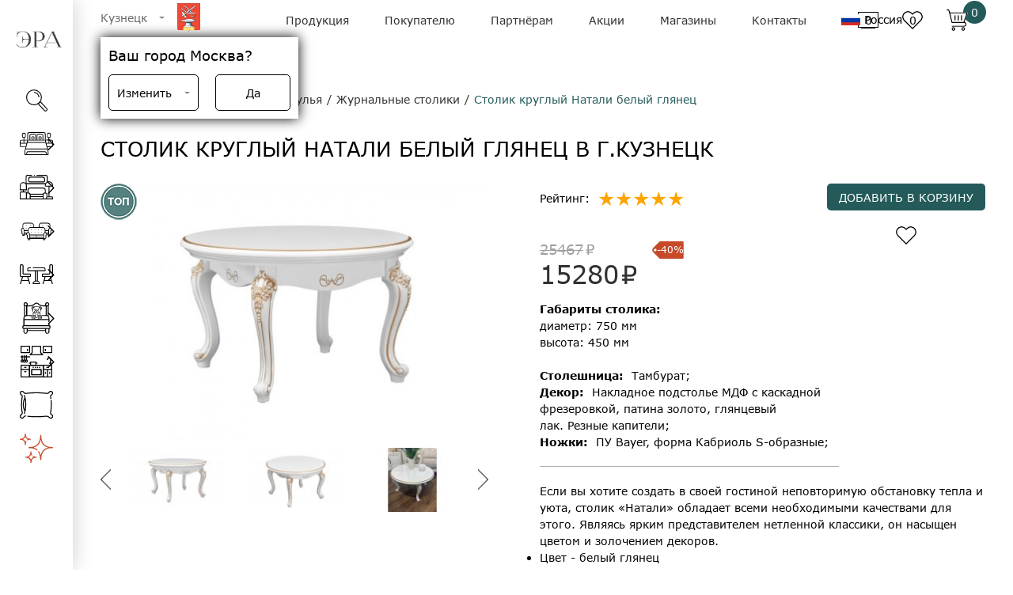

--- FILE ---
content_type: text/html; charset=UTF-8
request_url: https://era-mebel.com/kuzneck/katalog/stoly-stulya/stolik-kruglyj-natali-belyj-glyanec
body_size: 115212
content:

<!DOCTYPE html>
<html lang="ru">
	<head>
		<meta charset="UTF-8">
<meta name="viewport" content="width=device-width, initial-scale=1.0">
<base href="https://era-mebel.com"/>

<!-- 2 -->
<!--[if lte IE 9]><script>alert("Ваш браузер Internet Explorer устарел. Сайт будет работать неправильно. Чтобы исправить эту проблему обновите браузер до последней версии.");</script><![endif]-->
<link rel="shortcut icon" href="https://era-mebel.com//assets/templates/era/img/favicon.png">
<!-- ifadmin default -->
<meta name="yandex-verification" content="cfc3307215fb888e" />

<style>
*,:after,:before{box-sizing:border-box}ol,ul{padding:0}blockquote,body,dd,dl,figcaption,figure,h1,h2,h3,h4,li,ol,p,ul{margin:0}body{min-height:100vh;scroll-behavior:smooth;text-rendering:optimizeSpeed;line-height:1.5}ol[class],ul[class]{list-style:none}a:not([class]){text-decoration-skip-ink:auto}img{max-width:100%;display:block}article>*+*{margin-top:1em}button,input,select,textarea{font:inherit}@font-face{font-family:Verdana;src:local("Verdana"),url(/assets/templates/new_era/fonts/Verdana-Regular.woff2) format("woff2"),url(/assets/templates/new_era/fonts/Verdana-Regular.woff) format("woff"),url(/assets/templates/new_era/fonts/Verdana-Regular.ttf) format("opentype");font-style:normal;font-weight:400;font-display:swap}@font-face{font-family:Verdana;src:local("Verdana Italic"),url(/assets/templates/new_era/fonts/Verdana-RegularItalic.woff2) format("woff2"),url(/assets/templates/new_era/fonts/Verdana-RegularItalic.woff) format("woff"),url(/assets/templates/new_era/fonts/Verdana-RegularItalic.ttf) format("opentype");font-style:italic;font-weight:400;font-display:swap}@font-face{font-family:Verdana;src:local("Verdana Bold"),url(/assets/templates/new_era/fonts/Verdana-Bold.woff2) format("woff2"),url(/assets/templates/new_era/fonts/Verdana-Bold.woff) format("woff"),url(/assets/templates/new_era/fonts/Verdana-Bold.ttf) format("opentype");font-style:normal;font-weight:700;font-display:swap}@font-face{font-family:Verdana;src:local("Verdana Bold Italic"),url(/assets/templates/new_era/fonts/Verdana-BoldItalic.woff2) format("woff2"),url(/assets/templates/new_era/fonts/Verdana-BoldItalic.woff) format("woff"),url(/assets/templates/new_era/fonts/Verdana-BoldItalic.ttf) format("opentype");font-style:Italic;font-weight:700;font-display:swap}body{font-family:Verdana;font-size:14px;max-width:100vw}.body_fixed{position:fixed}a{text-decoration:none}button{border:none;background:none}form{margin-bottom:0}.container{height:100%;padding-left:35px;padding-right:35px}.row{display:flex;flex-wrap:wrap;margin-left:-15px;margin-right:-15px}.headline{margin-top:32px;margin-bottom:25px;font-size:26px;font-weight:400;text-transform:uppercase}[data-simplebar]{position:relative;flex-direction:column;flex-wrap:wrap;justify-content:flex-start;align-content:flex-start;align-items:flex-start}.simplebar-wrapper{overflow:hidden;width:inherit;height:inherit;max-width:inherit;max-height:inherit}.simplebar-mask{direction:inherit;overflow:hidden;width:auto!important;height:auto!important;z-index:0}.simplebar-mask,.simplebar-offset{position:absolute;padding:0;margin:0;left:0;top:0;bottom:0;right:0}.simplebar-offset{direction:inherit!important;box-sizing:inherit!important;resize:none!important;-webkit-overflow-scrolling:touch}.simplebar-content-wrapper{direction:inherit;box-sizing:border-box!important;position:relative;display:block;height:100%;width:auto;max-width:100%;max-height:100%;scrollbar-width:none;-ms-overflow-style:none}.simplebar-content-wrapper::-webkit-scrollbar,.simplebar-hide-scrollbar::-webkit-scrollbar{width:0;height:0}.simplebar-content:after,.simplebar-content:before{content:" ";display:table}.simplebar-placeholder{max-height:100%;max-width:100%;width:100%;pointer-events:none}.simplebar-height-auto-observer-wrapper{box-sizing:inherit!important;height:100%;width:100%;max-width:1px;position:relative;float:left;max-height:1px;overflow:hidden;z-index:-1;padding:0;margin:0;pointer-events:none;flex-grow:inherit;flex-shrink:0;flex-basis:0}.simplebar-height-auto-observer{box-sizing:inherit;display:block;opacity:0;top:0;left:0;height:1000%;width:1000%;min-height:1px;min-width:1px;z-index:-1}.simplebar-height-auto-observer,.simplebar-track{position:absolute;overflow:hidden;pointer-events:none}.simplebar-track{z-index:1;right:0;bottom:0}[data-simplebar].simplebar-dragging .simplebar-content{pointer-events:none;user-select:none;-webkit-user-select:none}[data-simplebar].simplebar-dragging .simplebar-track{pointer-events:all}.simplebar-scrollbar{position:absolute;left:0;right:0;min-height:10px}.simplebar-scrollbar:before{position:absolute;content:"";background:#000;border-radius:7px;left:2px;right:2px;opacity:0;transition:opacity .2s linear}.simplebar-scrollbar.simplebar-visible:before{opacity:.5;transition:opacity 0s linear}.simplebar-track.simplebar-vertical{top:0;width:11px}.simplebar-track.simplebar-vertical .simplebar-scrollbar:before{top:2px;bottom:2px}.simplebar-track.simplebar-horizontal{left:0;height:11px}.simplebar-track.simplebar-horizontal .simplebar-scrollbar:before{height:100%;left:2px;right:2px}.simplebar-track.simplebar-horizontal .simplebar-scrollbar{right:auto;left:0;top:2px;height:7px;min-height:0;min-width:10px;width:auto}[data-simplebar-direction=rtl] .simplebar-track.simplebar-vertical{right:auto;left:0}.hs-dummy-scrollbar-size{direction:rtl;position:fixed;opacity:0;visibility:hidden;height:500px;width:500px;overflow-y:hidden;overflow-x:scroll}.simplebar-hide-scrollbar{position:fixed;left:0;visibility:hidden;overflow-y:scroll;scrollbar-width:none;-ms-overflow-style:none}@font-face{font-family:swiper-icons;src:url("data:application/font-woff;charset=utf-8;base64, [base64]//wADZ2x5ZgAAAywAAADMAAAD2MHtryVoZWFkAAABbAAAADAAAAA2E2+eoWhoZWEAAAGcAAAAHwAAACQC9gDzaG10eAAAAigAAAAZAAAArgJkABFsb2NhAAAC0AAAAFoAAABaFQAUGG1heHAAAAG8AAAAHwAAACAAcABAbmFtZQAAA/gAAAE5AAACXvFdBwlwb3N0AAAFNAAAAGIAAACE5s74hXjaY2BkYGAAYpf5Hu/j+W2+MnAzMYDAzaX6QjD6/4//Bxj5GA8AuRwMYGkAPywL13jaY2BkYGA88P8Agx4j+/8fQDYfA1AEBWgDAIB2BOoAeNpjYGRgYNBh4GdgYgABEMnIABJzYNADCQAACWgAsQB42mNgYfzCOIGBlYGB0YcxjYGBwR1Kf2WQZGhhYGBiYGVmgAFGBiQQkOaawtDAoMBQxXjg/wEGPcYDDA4wNUA2CCgwsAAAO4EL6gAAeNpj2M0gyAACqxgGNWBkZ2D4/wMA+xkDdgAAAHjaY2BgYGaAYBkGRgYQiAHyGMF8FgYHIM3DwMHABGQrMOgyWDLEM1T9/w8UBfEMgLzE////P/5//f/V/xv+r4eaAAeMbAxwIUYmIMHEgKYAYjUcsDAwsLKxc3BycfPw8jEQA/[base64]/uznmfPFBNODM2K7MTQ45YEAZqGP81AmGGcF3iPqOop0r1SPTaTbVkfUe4HXj97wYE+yNwWYxwWu4v1ugWHgo3S1XdZEVqWM7ET0cfnLGxWfkgR42o2PvWrDMBSFj/IHLaF0zKjRgdiVMwScNRAoWUoH78Y2icB/yIY09An6AH2Bdu/UB+yxopYshQiEvnvu0dURgDt8QeC8PDw7Fpji3fEA4z/PEJ6YOB5hKh4dj3EvXhxPqH/SKUY3rJ7srZ4FZnh1PMAtPhwP6fl2PMJMPDgeQ4rY8YT6Gzao0eAEA409DuggmTnFnOcSCiEiLMgxCiTI6Cq5DZUd3Qmp10vO0LaLTd2cjN4fOumlc7lUYbSQcZFkutRG7g6JKZKy0RmdLY680CDnEJ+UMkpFFe1RN7nxdVpXrC4aTtnaurOnYercZg2YVmLN/d/gczfEimrE/fs/bOuq29Zmn8tloORaXgZgGa78yO9/cnXm2BpaGvq25Dv9S4E9+5SIc9PqupJKhYFSSl47+Qcr1mYNAAAAeNptw0cKwkAAAMDZJA8Q7OUJvkLsPfZ6zFVERPy8qHh2YER+3i/BP83vIBLLySsoKimrqKqpa2hp6+jq6RsYGhmbmJqZSy0sraxtbO3sHRydnEMU4uR6yx7JJXveP7WrDycAAAAAAAH//wACeNpjYGRgYOABYhkgZgJCZgZNBkYGLQZtIJsFLMYAAAw3ALgAeNolizEKgDAQBCchRbC2sFER0YD6qVQiBCv/H9ezGI6Z5XBAw8CBK/m5iQQVauVbXLnOrMZv2oLdKFa8Pjuru2hJzGabmOSLzNMzvutpB3N42mNgZGBg4GKQYzBhYMxJLMlj4GBgAYow/P/PAJJhLM6sSoWKfWCAAwDAjgbRAAB42mNgYGBkAIIbCZo5IPrmUn0hGA0AO8EFTQAA");font-weight:400;font-style:normal}:root{--swiper-theme-color:#007aff}.swiper{margin-left:auto;margin-right:auto;position:relative;overflow:hidden;list-style:none;padding:0;z-index:1}.swiper-vertical>.swiper-wrapper{flex-direction:column}.swiper-wrapper{position:relative;width:100%;height:100%;z-index:1;display:flex;transition-property:transform;box-sizing:content-box}.swiper-android .swiper-slide,.swiper-wrapper{transform:translateZ(0)}.swiper-pointer-events{touch-action:pan-y}.swiper-pointer-events.swiper-vertical{touch-action:pan-x}.swiper-slide{flex-shrink:0;width:100%;height:100%;position:relative;transition-property:transform}.swiper-slide-invisible-blank{visibility:hidden}.swiper-autoheight,.swiper-autoheight .swiper-slide{height:auto}.swiper-autoheight .swiper-wrapper{align-items:flex-start;transition-property:transform,height}.swiper-3d,.swiper-3d.swiper-css-mode .swiper-wrapper{perspective:1200px}.swiper-3d .swiper-cube-shadow,.swiper-3d .swiper-slide,.swiper-3d .swiper-slide-shadow,.swiper-3d .swiper-slide-shadow-bottom,.swiper-3d .swiper-slide-shadow-left,.swiper-3d .swiper-slide-shadow-right,.swiper-3d .swiper-slide-shadow-top,.swiper-3d .swiper-wrapper{transform-style:preserve-3d}.swiper-3d .swiper-slide-shadow,.swiper-3d .swiper-slide-shadow-bottom,.swiper-3d .swiper-slide-shadow-left,.swiper-3d .swiper-slide-shadow-right,.swiper-3d .swiper-slide-shadow-top{position:absolute;left:0;top:0;width:100%;height:100%;pointer-events:none;z-index:10}.swiper-3d .swiper-slide-shadow{background:rgba(0,0,0,.15)}.swiper-3d .swiper-slide-shadow-left{background-image:linear-gradient(270deg,rgba(0,0,0,.5),transparent)}.swiper-3d .swiper-slide-shadow-right{background-image:linear-gradient(90deg,rgba(0,0,0,.5),transparent)}.swiper-3d .swiper-slide-shadow-top{background-image:linear-gradient(0deg,rgba(0,0,0,.5),transparent)}.swiper-3d .swiper-slide-shadow-bottom{background-image:linear-gradient(180deg,rgba(0,0,0,.5),transparent)}.swiper-css-mode>.swiper-wrapper{overflow:auto;scrollbar-width:none;-ms-overflow-style:none}.swiper-css-mode>.swiper-wrapper::-webkit-scrollbar{display:none}.swiper-css-mode>.swiper-wrapper>.swiper-slide{scroll-snap-align:start start}.swiper-horizontal.swiper-css-mode>.swiper-wrapper{scroll-snap-type:x mandatory}.swiper-vertical.swiper-css-mode>.swiper-wrapper{scroll-snap-type:y mandatory}.swiper-centered>.swiper-wrapper:before{content:"";flex-shrink:0;order:9999}.swiper-centered.swiper-horizontal>.swiper-wrapper>.swiper-slide:first-child{margin-inline-start:var(--swiper-centered-offset-before)}.swiper-centered.swiper-horizontal>.swiper-wrapper:before{height:100%;min-height:1px;width:var(--swiper-centered-offset-after)}.swiper-centered.swiper-vertical>.swiper-wrapper>.swiper-slide:first-child{margin-block-start:var(--swiper-centered-offset-before)}.swiper-centered.swiper-vertical>.swiper-wrapper:before{width:100%;min-width:1px;height:var(--swiper-centered-offset-after)}.swiper-centered>.swiper-wrapper>.swiper-slide{scroll-snap-align:center center}.swiper-virtual.swiper-css-mode .swiper-wrapper:after{content:"";position:absolute;left:0;top:0;pointer-events:none}.swiper-virtual.swiper-css-mode.swiper-horizontal .swiper-wrapper:after{height:1px;width:var(--swiper-virtual-size)}.swiper-virtual.swiper-css-mode.swiper-vertical .swiper-wrapper:after{width:1px;height:var(--swiper-virtual-size)}:root{--swiper-navigation-size:44px}.swiper-button-next,.swiper-button-prev{position:absolute;top:50%;width:calc(var(--swiper-navigation-size)/44*27);height:var(--swiper-navigation-size);margin-top:calc(0px - var(--swiper-navigation-size)/2);z-index:10;cursor:pointer;display:flex;align-items:center;justify-content:center;color:var(--swiper-navigation-color,var(--swiper-theme-color))}.swiper-button-next.swiper-button-disabled,.swiper-button-prev.swiper-button-disabled{opacity:.35;cursor:auto;pointer-events:none}.swiper-button-next:after,.swiper-button-prev:after{font-family:swiper-icons;font-size:var(--swiper-navigation-size);text-transform:none!important;letter-spacing:0;text-transform:none;font-variant:normal;line-height:1}.swiper-button-prev,.swiper-rtl .swiper-button-next{left:10px;right:auto}.swiper-button-prev:after,.swiper-rtl .swiper-button-next:after{content:"prev"}.swiper-button-next,.swiper-rtl .swiper-button-prev{right:10px;left:auto}.swiper-button-next:after,.swiper-rtl .swiper-button-prev:after{content:"next"}.swiper-button-lock{display:none}.swiper-pagination{position:absolute;text-align:center;transition:opacity .3s;transform:translateZ(0);z-index:10}.swiper-pagination.swiper-pagination-hidden{opacity:0}.swiper-horizontal>.swiper-pagination-bullets,.swiper-pagination-bullets.swiper-pagination-horizontal,.swiper-pagination-custom,.swiper-pagination-fraction{bottom:10px;left:0;width:100%}.swiper-pagination-bullets-dynamic{overflow:hidden;font-size:0}.swiper-pagination-bullets-dynamic .swiper-pagination-bullet{transform:scale(.33);position:relative}.swiper-pagination-bullets-dynamic .swiper-pagination-bullet-active,.swiper-pagination-bullets-dynamic .swiper-pagination-bullet-active-main{transform:scale(1)}.swiper-pagination-bullets-dynamic .swiper-pagination-bullet-active-prev{transform:scale(.66)}.swiper-pagination-bullets-dynamic .swiper-pagination-bullet-active-prev-prev{transform:scale(.33)}.swiper-pagination-bullets-dynamic .swiper-pagination-bullet-active-next{transform:scale(.66)}.swiper-pagination-bullets-dynamic .swiper-pagination-bullet-active-next-next{transform:scale(.33)}.swiper-pagination-bullet{width:var(--swiper-pagination-bullet-width,var(--swiper-pagination-bullet-size,8px));height:var(--swiper-pagination-bullet-height,var(--swiper-pagination-bullet-size,8px));display:inline-block;border-radius:50%;background:var(--swiper-pagination-bullet-inactive-color,#000);opacity:var(--swiper-pagination-bullet-inactive-opacity,.2)}button.swiper-pagination-bullet{border:none;margin:0;padding:0;box-shadow:none;-webkit-appearance:none;appearance:none}.swiper-pagination-clickable .swiper-pagination-bullet{cursor:pointer}.swiper-pagination-bullet:only-child{display:none!important}.swiper-pagination-bullet-active{opacity:var(--swiper-pagination-bullet-opacity,1);background:var(--swiper-pagination-color,var(--swiper-theme-color))}.swiper-pagination-vertical.swiper-pagination-bullets,.swiper-vertical>.swiper-pagination-bullets{right:10px;top:50%;transform:translate3d(0,-50%,0)}.swiper-pagination-vertical.swiper-pagination-bullets .swiper-pagination-bullet,.swiper-vertical>.swiper-pagination-bullets .swiper-pagination-bullet{margin:var(--swiper-pagination-bullet-vertical-gap,6px) 0;display:block}.swiper-pagination-vertical.swiper-pagination-bullets.swiper-pagination-bullets-dynamic,.swiper-vertical>.swiper-pagination-bullets.swiper-pagination-bullets-dynamic{top:50%;transform:translateY(-50%);width:8px}.swiper-pagination-vertical.swiper-pagination-bullets.swiper-pagination-bullets-dynamic .swiper-pagination-bullet,.swiper-vertical>.swiper-pagination-bullets.swiper-pagination-bullets-dynamic .swiper-pagination-bullet{display:inline-block;transition:transform .2s,top .2s}.swiper-horizontal>.swiper-pagination-bullets .swiper-pagination-bullet,.swiper-pagination-horizontal.swiper-pagination-bullets .swiper-pagination-bullet{margin:0 var(--swiper-pagination-bullet-horizontal-gap,4px)}.swiper-horizontal>.swiper-pagination-bullets.swiper-pagination-bullets-dynamic,.swiper-pagination-horizontal.swiper-pagination-bullets.swiper-pagination-bullets-dynamic{left:50%;transform:translateX(-50%);white-space:nowrap}.swiper-horizontal>.swiper-pagination-bullets.swiper-pagination-bullets-dynamic .swiper-pagination-bullet,.swiper-pagination-horizontal.swiper-pagination-bullets.swiper-pagination-bullets-dynamic .swiper-pagination-bullet{transition:transform .2s,left .2s}.swiper-horizontal.swiper-rtl>.swiper-pagination-bullets-dynamic .swiper-pagination-bullet{transition:transform .2s,right .2s}.swiper-pagination-progressbar{background:rgba(0,0,0,.25);position:absolute}.swiper-pagination-progressbar .swiper-pagination-progressbar-fill{background:var(--swiper-pagination-color,var(--swiper-theme-color));position:absolute;left:0;top:0;width:100%;height:100%;transform:scale(0);transform-origin:left top}.swiper-rtl .swiper-pagination-progressbar .swiper-pagination-progressbar-fill{transform-origin:right top}.swiper-horizontal>.swiper-pagination-progressbar,.swiper-pagination-progressbar.swiper-pagination-horizontal,.swiper-pagination-progressbar.swiper-pagination-vertical.swiper-pagination-progressbar-opposite,.swiper-vertical>.swiper-pagination-progressbar.swiper-pagination-progressbar-opposite{width:100%;height:4px;left:0;top:0}.swiper-horizontal>.swiper-pagination-progressbar.swiper-pagination-progressbar-opposite,.swiper-pagination-progressbar.swiper-pagination-horizontal.swiper-pagination-progressbar-opposite,.swiper-pagination-progressbar.swiper-pagination-vertical,.swiper-vertical>.swiper-pagination-progressbar{width:4px;height:100%;left:0;top:0}.swiper-pagination-lock{display:none}.swiper-scrollbar{border-radius:10px;position:relative;-ms-touch-action:none;background:rgba(0,0,0,.1)}.swiper-horizontal>.swiper-scrollbar{position:absolute;left:1%;bottom:3px;z-index:50;height:5px;width:98%}.swiper-vertical>.swiper-scrollbar{position:absolute;right:3px;top:1%;z-index:50;width:5px;height:98%}.swiper-scrollbar-drag{height:100%;width:100%;position:relative;background:rgba(0,0,0,.5);border-radius:10px;left:0;top:0}.swiper-scrollbar-cursor-drag{cursor:move}.swiper-scrollbar-lock{display:none}.swiper-zoom-container{width:100%;height:100%;display:flex;justify-content:center;align-items:center;text-align:center}.swiper-zoom-container>canvas,.swiper-zoom-container>img,.swiper-zoom-container>svg{max-width:100%;max-height:100%;object-fit:contain}.swiper-slide-zoomed{cursor:move}.swiper-lazy-preloader{width:42px;height:42px;position:absolute;left:50%;top:50%;margin-left:-21px;margin-top:-21px;z-index:10;transform-origin:50%;animation:swiper-preloader-spin 1s linear infinite;box-sizing:border-box;border-radius:50%;border:4px solid var(--swiper-preloader-color,var(--swiper-theme-color));border-top:4px solid transparent}.swiper-lazy-preloader-white{--swiper-preloader-color:#fff}.swiper-lazy-preloader-black{--swiper-preloader-color:#000}@keyframes swiper-preloader-spin{to{transform:rotate(1turn)}}.swiper .swiper-notification{position:absolute;left:0;top:0;pointer-events:none;opacity:0;z-index:-1000}.swiper-free-mode>.swiper-wrapper{transition-timing-function:ease-out;margin:0 auto}.swiper-grid>.swiper-wrapper{flex-wrap:wrap}.swiper-grid-column>.swiper-wrapper{flex-wrap:wrap;flex-direction:column}.swiper-fade.swiper-free-mode .swiper-slide{transition-timing-function:ease-out}.swiper-fade .swiper-slide{pointer-events:none;transition-property:opacity}.swiper-fade .swiper-slide .swiper-slide{pointer-events:none}.swiper-fade .swiper-slide-active,.swiper-fade .swiper-slide-active .swiper-slide-active{pointer-events:auto}.swiper-cube{overflow:visible}.swiper-cube .swiper-slide{pointer-events:none;-webkit-backface-visibility:hidden;backface-visibility:hidden;z-index:1;visibility:hidden;transform-origin:0 0;width:100%;height:100%}.swiper-cube .swiper-slide .swiper-slide{pointer-events:none}.swiper-cube.swiper-rtl .swiper-slide{transform-origin:100% 0}.swiper-cube .swiper-slide-active,.swiper-cube .swiper-slide-active .swiper-slide-active{pointer-events:auto}.swiper-cube .swiper-slide-active,.swiper-cube .swiper-slide-next,.swiper-cube .swiper-slide-next+.swiper-slide,.swiper-cube .swiper-slide-prev{pointer-events:auto;visibility:visible}.swiper-cube .swiper-slide-shadow-bottom,.swiper-cube .swiper-slide-shadow-left,.swiper-cube .swiper-slide-shadow-right,.swiper-cube .swiper-slide-shadow-top{z-index:0;-webkit-backface-visibility:hidden;backface-visibility:hidden}.swiper-cube .swiper-cube-shadow{position:absolute;left:0;bottom:0;width:100%;height:100%;opacity:.6;z-index:0}.swiper-cube .swiper-cube-shadow:before{content:"";background:#000;position:absolute;left:0;top:0;bottom:0;right:0;filter:blur(50px)}.swiper-flip{overflow:visible}.swiper-flip .swiper-slide{pointer-events:none;-webkit-backface-visibility:hidden;backface-visibility:hidden;z-index:1}.swiper-flip .swiper-slide .swiper-slide{pointer-events:none}.swiper-flip .swiper-slide-active,.swiper-flip .swiper-slide-active .swiper-slide-active{pointer-events:auto}.swiper-flip .swiper-slide-shadow-bottom,.swiper-flip .swiper-slide-shadow-left,.swiper-flip .swiper-slide-shadow-right,.swiper-flip .swiper-slide-shadow-top{z-index:0;-webkit-backface-visibility:hidden;backface-visibility:hidden}.swiper-creative .swiper-slide{-webkit-backface-visibility:hidden;backface-visibility:hidden;overflow:hidden;transition-property:transform,opacity,height}.swiper-cards{overflow:visible}.swiper-cards .swiper-slide{transform-origin:center bottom;-webkit-backface-visibility:hidden;backface-visibility:hidden;overflow:hidden}.progressive{overflow:hidden;position:relative;background:#efefef}.progressive__img{width:100%;height:100%;transform:translateZ(0)}.progressive--not-loaded{filter:blur(30px)}.progressive--is-loaded{filter:blur(20px);animation:a .5s both}@keyframes a{0%{filter:blur(20px)}to{filter:blur(0)}}body.compensate-for-scrollbar{overflow:hidden}.fancybox-active{height:auto}.fancybox-is-hidden{left:-9999px;margin:0;position:absolute!important;top:-9999px;visibility:hidden}.fancybox-container{-webkit-backface-visibility:hidden;height:100%;left:0;outline:none;position:fixed;-webkit-tap-highlight-color:transparent;top:0;-ms-touch-action:manipulation;touch-action:manipulation;transform:translateZ(0);width:100%;z-index:99992}.fancybox-container *{box-sizing:border-box}.fancybox-bg,.fancybox-inner,.fancybox-outer,.fancybox-stage{bottom:0;left:0;position:absolute;right:0;top:0}.fancybox-outer{-webkit-overflow-scrolling:touch;overflow-y:auto}.fancybox-bg{background:#1e1e1e;opacity:0;transition-duration:inherit;transition-property:opacity;transition-timing-function:cubic-bezier(.47,0,.74,.71)}.fancybox-is-open .fancybox-bg{opacity:.9;transition-timing-function:cubic-bezier(.22,.61,.36,1)}.fancybox-caption,.fancybox-infobar,.fancybox-navigation .fancybox-button,.fancybox-toolbar{direction:ltr;opacity:0;position:absolute;transition:opacity .25s ease,visibility 0s ease .25s;visibility:hidden;z-index:99997}.fancybox-show-caption .fancybox-caption,.fancybox-show-infobar .fancybox-infobar,.fancybox-show-nav .fancybox-navigation .fancybox-button,.fancybox-show-toolbar .fancybox-toolbar{opacity:1;transition:opacity .25s ease 0s,visibility 0s ease 0s;visibility:visible}.fancybox-infobar{color:#ccc;font-size:13px;-webkit-font-smoothing:subpixel-antialiased;height:44px;left:0;line-height:44px;min-width:44px;mix-blend-mode:difference;padding:0 10px;pointer-events:none;top:0;-webkit-touch-callout:none;-webkit-user-select:none;-moz-user-select:none;-ms-user-select:none;user-select:none}.fancybox-toolbar{right:0;top:0}.fancybox-stage{direction:ltr;overflow:visible;transform:translateZ(0);z-index:99994}.fancybox-is-open .fancybox-stage{overflow:hidden}.fancybox-slide{-webkit-backface-visibility:hidden;display:none;height:100%;left:0;outline:none;overflow:auto;-webkit-overflow-scrolling:touch;padding:44px;position:absolute;text-align:center;top:0;transition-property:transform,opacity;white-space:normal;width:100%;z-index:99994}.fancybox-slide:before{content:"";display:inline-block;font-size:0;height:100%;vertical-align:middle;width:0}.fancybox-is-sliding .fancybox-slide,.fancybox-slide--current,.fancybox-slide--next,.fancybox-slide--previous{display:block}.fancybox-slide--image{overflow:hidden;padding:44px 0}.fancybox-slide--image:before{display:none}.fancybox-slide--html{padding:6px}.fancybox-content{background:#fff;display:inline-block;margin:0;max-width:100%;overflow:auto;-webkit-overflow-scrolling:touch;padding:44px;position:relative;text-align:left;vertical-align:middle}.fancybox-slide--image .fancybox-content{animation-timing-function:cubic-bezier(.5,0,.14,1);-webkit-backface-visibility:hidden;background:transparent;background-repeat:no-repeat;background-size:100% 100%;left:0;max-width:none;overflow:visible;padding:0;position:absolute;top:0;-ms-transform-origin:top left;transform-origin:top left;transition-property:transform,opacity;-webkit-user-select:none;-moz-user-select:none;-ms-user-select:none;user-select:none;z-index:99995}.fancybox-can-zoomOut .fancybox-content{cursor:zoom-out}.fancybox-can-zoomIn .fancybox-content{cursor:zoom-in}.fancybox-can-pan .fancybox-content,.fancybox-can-swipe .fancybox-content{cursor:-webkit-grab;cursor:grab}.fancybox-is-grabbing .fancybox-content{cursor:-webkit-grabbing;cursor:grabbing}.fancybox-container [data-selectable=true]{cursor:text}.fancybox-image,.fancybox-spaceball{background:transparent;border:0;height:100%;left:0;margin:0;max-height:none;max-width:none;padding:0;position:absolute;top:0;-webkit-user-select:none;-moz-user-select:none;-ms-user-select:none;user-select:none;width:100%}.fancybox-spaceball{z-index:1}.fancybox-slide--iframe .fancybox-content,.fancybox-slide--map .fancybox-content,.fancybox-slide--pdf .fancybox-content,.fancybox-slide--video .fancybox-content{height:100%;overflow:visible;padding:0;width:100%}.fancybox-slide--video .fancybox-content{background:#000}.fancybox-slide--map .fancybox-content{background:#e5e3df}.fancybox-slide--iframe .fancybox-content{background:#fff}.fancybox-iframe,.fancybox-video{background:transparent;border:0;display:block;height:100%;margin:0;overflow:hidden;padding:0;width:100%}.fancybox-iframe{left:0;position:absolute;top:0}.fancybox-error{background:#fff;cursor:default;max-width:400px;padding:40px;width:100%}.fancybox-error p{color:#444;font-size:16px;line-height:20px;margin:0;padding:0}.fancybox-button{background:rgba(30,30,30,.6);border:0;border-radius:0;box-shadow:none;cursor:pointer;display:inline-block;height:44px;margin:0;padding:10px;position:relative;transition:color .2s;vertical-align:top;visibility:inherit;width:44px}.fancybox-button,.fancybox-button:link,.fancybox-button:visited{color:#ccc}.fancybox-button:hover{color:#fff}.fancybox-button:focus{outline:none}.fancybox-button.fancybox-focus{outline:1px dotted}.fancybox-button[disabled],.fancybox-button[disabled]:hover{color:#888;cursor:default;outline:none}.fancybox-button div{height:100%}.fancybox-button svg{display:block;height:100%;overflow:visible;position:relative;width:100%}.fancybox-button svg path{fill:currentColor;stroke-width:0}.fancybox-button--fsenter svg:nth-child(2),.fancybox-button--fsexit svg:first-child,.fancybox-button--pause svg:first-child,.fancybox-button--play svg:nth-child(2){display:none}.fancybox-progress{background:#ff5268;height:2px;left:0;position:absolute;right:0;top:0;-ms-transform:scaleX(0);transform:scaleX(0);-ms-transform-origin:0;transform-origin:0;transition-property:transform;transition-timing-function:linear;z-index:99998}.fancybox-close-small{background:transparent;border:0;border-radius:0;color:#ccc;cursor:pointer;opacity:.8;padding:8px;position:absolute;right:-12px;top:-44px;z-index:401}.fancybox-close-small:hover{color:#fff;opacity:1}.fancybox-slide--html .fancybox-close-small{color:currentColor;padding:10px;right:0;top:0}.fancybox-slide--image.fancybox-is-scaling .fancybox-content{overflow:hidden}.fancybox-is-scaling .fancybox-close-small,.fancybox-is-zoomable.fancybox-can-pan .fancybox-close-small{display:none}.fancybox-navigation .fancybox-button{background-clip:content-box;height:100px;opacity:0;position:absolute;top:calc(50% - 50px);width:70px}.fancybox-navigation .fancybox-button div{padding:7px}.fancybox-navigation .fancybox-button--arrow_left{left:0;left:env(safe-area-inset-left);padding:31px 26px 31px 6px}.fancybox-navigation .fancybox-button--arrow_right{padding:31px 6px 31px 26px;right:0;right:env(safe-area-inset-right)}.fancybox-caption{background:linear-gradient(0deg,rgba(0,0,0,.85) 0,rgba(0,0,0,.3) 50%,rgba(0,0,0,.15) 65%,rgba(0,0,0,.075) 75.5%,rgba(0,0,0,.037) 82.85%,rgba(0,0,0,.019) 88%,transparent);bottom:0;color:#eee;font-size:14px;font-weight:400;left:0;line-height:1.5;padding:75px 44px 25px;pointer-events:none;right:0;text-align:center;z-index:99996}@supports (padding:0px){.fancybox-caption{padding:75px max(44px,env(safe-area-inset-right)) max(25px,env(safe-area-inset-bottom)) max(44px,env(safe-area-inset-left))}}.fancybox-caption--separate{margin-top:-50px}.fancybox-caption__body{max-height:50vh;overflow:auto;pointer-events:all}.fancybox-caption a,.fancybox-caption a:link,.fancybox-caption a:visited{color:#ccc;text-decoration:none}.fancybox-caption a:hover{color:#fff;text-decoration:underline}.fancybox-loading{animation:fancybox-rotate 1s linear infinite;background:transparent;border:4px solid;border-color:#888 #888 #fff;border-radius:50%;height:50px;left:50%;margin:-25px 0 0 -25px;opacity:.7;padding:0;position:absolute;top:50%;width:50px;z-index:99999}@keyframes fancybox-rotate{to{transform:rotate(1turn)}}.fancybox-animated{transition-timing-function:cubic-bezier(0,0,.25,1)}.fancybox-fx-slide.fancybox-slide--previous{opacity:0;transform:translate3d(-100%,0,0)}.fancybox-fx-slide.fancybox-slide--next{opacity:0;transform:translate3d(100%,0,0)}.fancybox-fx-slide.fancybox-slide--current{opacity:1;transform:translateZ(0)}.fancybox-fx-fade.fancybox-slide--next,.fancybox-fx-fade.fancybox-slide--previous{opacity:0;transition-timing-function:cubic-bezier(.19,1,.22,1)}.fancybox-fx-fade.fancybox-slide--current{opacity:1}.fancybox-fx-zoom-in-out.fancybox-slide--previous{opacity:0;transform:scale3d(1.5,1.5,1.5)}.fancybox-fx-zoom-in-out.fancybox-slide--next{opacity:0;transform:scale3d(.5,.5,.5)}.fancybox-fx-zoom-in-out.fancybox-slide--current{opacity:1;transform:scaleX(1)}.fancybox-fx-rotate.fancybox-slide--previous{opacity:0;-ms-transform:rotate(-1turn);transform:rotate(-1turn)}.fancybox-fx-rotate.fancybox-slide--next{opacity:0;-ms-transform:rotate(1turn);transform:rotate(1turn)}.fancybox-fx-rotate.fancybox-slide--current{opacity:1;-ms-transform:rotate(0deg);transform:rotate(0deg)}.fancybox-fx-circular.fancybox-slide--previous{opacity:0;transform:scale3d(0,0,0) translate3d(-100%,0,0)}.fancybox-fx-circular.fancybox-slide--next{opacity:0;transform:scale3d(0,0,0) translate3d(100%,0,0)}.fancybox-fx-circular.fancybox-slide--current{opacity:1;transform:scaleX(1) translateZ(0)}.fancybox-fx-tube.fancybox-slide--previous{transform:translate3d(-100%,0,0) scale(.1) skew(-10deg)}.fancybox-fx-tube.fancybox-slide--next{transform:translate3d(100%,0,0) scale(.1) skew(10deg)}.fancybox-fx-tube.fancybox-slide--current{transform:translateZ(0) scale(1)}.fancybox-share{background:#f4f4f4;border-radius:3px;max-width:90%;padding:30px;text-align:center}.fancybox-share h1{color:#222;font-size:35px;font-weight:700;margin:0 0 20px}.fancybox-share p{margin:0;padding:0}.fancybox-share__button{border:0;border-radius:3px;display:inline-block;font-size:14px;font-weight:700;line-height:40px;margin:0 5px 10px;min-width:130px;padding:0 15px;text-decoration:none;transition:all .2s;-webkit-user-select:none;-moz-user-select:none;-ms-user-select:none;user-select:none;white-space:nowrap}.fancybox-share__button:link,.fancybox-share__button:visited{color:#fff}.fancybox-share__button:hover{text-decoration:none}.fancybox-share__button--fb{background:#3b5998}.fancybox-share__button--fb:hover{background:#344e86}.fancybox-share__button--pt{background:#bd081d}.fancybox-share__button--pt:hover{background:#aa0719}.fancybox-share__button--tw{background:#1da1f2}.fancybox-share__button--tw:hover{background:#0d95e8}.fancybox-share__button svg{height:25px;margin-right:7px;position:relative;top:-1px;vertical-align:middle;width:25px}.fancybox-share__button svg path{fill:#fff}.fancybox-share__input{background:transparent;border:0;border-bottom:1px solid #d7d7d7;border-radius:0;color:#5d5b5b;font-size:14px;margin:10px 0 0;outline:none;padding:10px 15px;width:100%}.fancybox-thumbs{background:#ddd;bottom:0;display:none;margin:0;-webkit-overflow-scrolling:touch;-ms-overflow-style:-ms-autohiding-scrollbar;padding:2px 2px 4px;position:absolute;right:0;-webkit-tap-highlight-color:rgba(0,0,0,0);top:0;width:212px;z-index:99995}.fancybox-thumbs-x{overflow-x:auto;overflow-y:hidden}.fancybox-show-thumbs .fancybox-thumbs{display:block}.fancybox-show-thumbs .fancybox-inner{right:212px}.fancybox-thumbs__list{font-size:0;height:100%;list-style:none;margin:0;overflow-x:hidden;overflow-y:auto;padding:0;position:absolute;position:relative;white-space:nowrap;width:100%}.fancybox-thumbs-x .fancybox-thumbs__list{overflow:hidden}.fancybox-thumbs-y .fancybox-thumbs__list::-webkit-scrollbar{width:7px}.fancybox-thumbs-y .fancybox-thumbs__list::-webkit-scrollbar-track{background:#fff;border-radius:10px;box-shadow:inset 0 0 6px rgba(0,0,0,.3)}.fancybox-thumbs-y .fancybox-thumbs__list::-webkit-scrollbar-thumb{background:#2a2a2a;border-radius:10px}.fancybox-thumbs__list a{-webkit-backface-visibility:hidden;backface-visibility:hidden;background-color:rgba(0,0,0,.1);background-position:50%;background-repeat:no-repeat;background-size:cover;cursor:pointer;float:left;height:75px;margin:2px;max-height:calc(100% - 8px);max-width:calc(50% - 4px);outline:none;overflow:hidden;padding:0;position:relative;-webkit-tap-highlight-color:transparent;width:100px}.fancybox-thumbs__list a:before{border:6px solid #ff5268;bottom:0;content:"";left:0;opacity:0;position:absolute;right:0;top:0;transition:all .2s cubic-bezier(.25,.46,.45,.94);z-index:99991}.fancybox-thumbs__list a:focus:before{opacity:.5}.fancybox-thumbs__list a.fancybox-thumbs-active:before{opacity:1}.selectize-control.plugin-drag_drop.multi>.selectize-input>div.ui-sortable-placeholder{visibility:visible!important;background:#f2f2f2!important;background:rgba(0,0,0,.06)!important;border:0!important;box-shadow:inset 0 0 12px 4px #fff}.selectize-control.plugin-drag_drop .ui-sortable-placeholder:after{content:"!";visibility:hidden}.selectize-control.plugin-drag_drop .ui-sortable-helper{box-shadow:0 2px 5px rgba(0,0,0,.2)}.selectize-control .dropdown-header{position:relative;padding:10px 8px;border-bottom:1px solid #d0d0d0;background:#f8f8f8;border-radius:3px 3px 0 0}.selectize-control .dropdown-header-close{position:absolute;right:8px;top:50%;color:#303030;opacity:.4;margin-top:-12px;line-height:20px;font-size:20px!important}.selectize-control .dropdown-header-close:hover{color:#000}.selectize-dropdown.plugin-optgroup_columns .selectize-dropdown-content{display:flex}.selectize-dropdown.plugin-optgroup_columns .optgroup{border-right:1px solid #f2f2f2;border-top:0;flex-grow:1;flex-basis:0;min-width:0}.selectize-dropdown.plugin-optgroup_columns .optgroup:last-child{border-right:0}.selectize-dropdown.plugin-optgroup_columns .optgroup:before{display:none}.selectize-dropdown.plugin-optgroup_columns .optgroup-header{border-top:0}.selectize-control.plugin-remove_button .item{display:inline-flex;align-items:center;padding-right:0!important}.selectize-control.plugin-remove_button .item .remove{color:inherit;text-decoration:none;vertical-align:middle;display:inline-block;padding:2px 6px;border-left:1px solid #d0d0d0;border-radius:0 2px 2px 0;box-sizing:border-box;margin-left:6px}.selectize-control.plugin-remove_button .item .remove:hover{background:rgba(0,0,0,.05)}.selectize-control.plugin-remove_button .item.active .remove{border-left-color:#cacaca}.selectize-control.plugin-remove_button .disabled .item .remove:hover{background:none}.selectize-control.plugin-remove_button .disabled .item .remove{border-left-color:#fff}.selectize-control.plugin-remove_button .remove-single{position:absolute;right:0;top:0;font-size:23px}.selectize-control{position:relative}.selectize-dropdown,.selectize-input,.selectize-input input{color:#303030;font-family:inherit;font-size:13px;line-height:18px;font-smoothing:inherit}.selectize-control.single .selectize-input.input-active,.selectize-input{background:#fff;cursor:text;display:inline-block}.selectize-input{border:1px solid #d0d0d0;padding:8px;display:inline-block;width:100%;overflow:hidden;position:relative;z-index:1;box-sizing:border-box;box-shadow:inset 0 1px 1px rgba(0,0,0,.1);border-radius:3px}.selectize-control.multi .selectize-input.has-items{padding:6px 8px 3px}.selectize-input.full{background-color:#fff}.selectize-input.disabled,.selectize-input.disabled *{cursor:default!important}.selectize-input.focus{box-shadow:inset 0 1px 2px rgba(0,0,0,.15)}.selectize-input.dropdown-active{border-radius:3px 3px 0 0}.selectize-input>*{vertical-align:baseline;display:inline-block;zoom:1}.selectize-control.multi .selectize-input>div{cursor:pointer;margin:0 3px 3px 0;padding:2px 6px;background:#f2f2f2;color:#303030;border:0 solid #d0d0d0}.selectize-control.multi .selectize-input>div.active{background:#e8e8e8;color:#303030;border:0 solid #cacaca}.selectize-control.multi .selectize-input.disabled>div,.selectize-control.multi .selectize-input.disabled>div.active{color:#7d7d7d;background:#fff;border:0 solid #fff}.selectize-input>input{display:inline-block!important;padding:0!important;min-height:0!important;max-height:none!important;max-width:100%!important;margin:0!important;text-indent:0!important;border:0!important;background:none!important;line-height:inherit!important;user-select:auto!important;box-shadow:none!important}.selectize-input>input::-ms-clear{display:none}.selectize-input>input:focus{outline:none!important}.selectize-input>input[placeholder]{box-sizing:initial}.selectize-input.has-items>input{margin:0 4px!important}.selectize-input:after{content:" ";display:block;clear:left}.selectize-input.dropdown-active:before{content:" ";display:block;position:absolute;background:#f0f0f0;height:1px;bottom:0;left:0;right:0}.selectize-dropdown{position:absolute;top:100%;left:0;width:100%;z-index:10;background:#fff;margin:-1px 0 0;border:1px solid #d0d0d0;border-top:0;box-sizing:border-box;box-shadow:0 1px 3px rgba(0,0,0,.1);border-radius:0 0 3px 3px}.selectize-dropdown [data-selectable]{cursor:pointer;overflow:hidden}.selectize-dropdown [data-selectable] .highlight{background:rgba(125,168,208,.2);border-radius:1px}.selectize-dropdown .create,.selectize-dropdown .no-results,.selectize-dropdown .optgroup-header,.selectize-dropdown .option{padding:5px 8px}.selectize-dropdown .option,.selectize-dropdown [data-disabled],.selectize-dropdown [data-disabled] [data-selectable].option{cursor:inherit;opacity:.5}.selectize-dropdown [data-selectable].option{opacity:1;cursor:pointer}.selectize-dropdown .optgroup:first-child .optgroup-header{border-top:0}.selectize-dropdown .optgroup-header{color:#303030;background:#fff;cursor:default}.selectize-dropdown .active{background-color:#f5fafd;color:#495c68}.selectize-dropdown .active.create{color:#495c68}.selectize-dropdown .create{color:rgba(48,48,48,.5)}.selectize-dropdown-content{overflow-y:auto;overflow-x:hidden;max-height:200px;overflow-scrolling:touch}.selectize-dropdown .spinner{display:inline-block;width:30px;height:30px;margin:5px 8px}.selectize-dropdown .spinner:after{content:" ";display:block;width:24px;height:24px;margin:3px;border-radius:50%;border-color:#d0d0d0 transparent;border-style:solid;border-width:5px;animation:lds-dual-ring 1.2s linear infinite}@keyframes lds-dual-ring{0%{transform:rotate(0deg)}to{transform:rotate(1turn)}}.selectize-control.single .selectize-input,.selectize-control.single .selectize-input input{cursor:pointer}.selectize-control.single .selectize-input.input-active,.selectize-control.single .selectize-input.input-active input{cursor:text}.selectize-control.single .selectize-input:after{content:" ";display:block;position:absolute;top:50%;right:15px;margin-top:-3px;width:0;height:0;border-color:grey transparent transparent;border-style:solid;border-width:5px 5px 0}.selectize-control.single .selectize-input.dropdown-active:after{margin-top:-4px;border-width:0 5px 5px;border-color:transparent transparent grey}.selectize-control.rtl{text-align:right}.selectize-control.rtl.single .selectize-input:after{left:15px;right:auto}.selectize-control.rtl .selectize-input>input{margin:0 4px 0 -2px!important}.selectize-control .selectize-input.disabled{opacity:.5;background-color:#fafafa}.sidebar{padding-top:22px;position:fixed;left:0;top:0;height:100vh;background:#fff;box-shadow:0 0 25px 0 rgba(4,5,5,.2);z-index:100;transition:width .2s ease;overflow:hidden}.sidebar,.sidebar:hover{width:270px}.sidebar:hover .logo .logo__img{display:block}.sidebar:hover .logo .logo__img-sm{display:none}.sidebar_active{width:270px}.sidebar.sidebar_with_submenu{width:540px}.sidebar.sidebar_with_submenu .sidebar__submenu-wrapper{display:block}.sidebar_hover_fix{width:0!important}.sidebar__wrapper{position:relative;width:100%;max-width:270px;background:#fff;z-index:2}.sidebar__wrapper:before{content:"";position:absolute;bottom:100%;left:0;width:100%;height:22px;background-color:#fff;z-index:1}.sidebar__logo{margin-bottom:15px}.sidebar__submenu-wrapper{display:none;position:absolute;top:0;right:0;width:270px;height:100vh;background:#245b5a;z-index:1}.sidebar__submenu-wrapper .side-menu__submenu{display:block}.logo{height:62px}.logo__img-wrap{position:relative;display:flex;justify-content:center;align-items:center;width:100%;height:100%}.logo__img-wrap:before{content:"";display:block;width:100%;height:100%;position:absolute;top:0;left:0;right:0;margin:0 auto;background:url(/assets/templates/new_era/img/logo_fon.png) top/182px no-repeat;opacity:0;transition:opacity .95s ease}.logo__img-wrap:hover:before{opacity:1}.logo__img{flex:none;max-height:100%}.logo__img-sm{flex:none;max-height:70%;display:none}.searchbar{height:55px}.searchbar__buttons,.searchbar__form{height:100%;display:flex}.searchbar__buttons{flex:none;width:92px;justify-content:center;align-items:center}.searchbar__btn{height:28px;width:28px;background:url(/assets/templates/new_era/img/magnifier.svg) 50%/contain no-repeat,transparent;cursor:pointer}.searchbar__btn:hover{background:url(/assets/templates/new_era/img/magnifier-hover.svg) 50%/contain no-repeat,transparent}.searchbar__controls{flex-basis:100%;display:flex;align-items:center;padding-right:10px}.searchbar__input{height:30px;width:100%;font-size:14px;border:none;border-bottom:1px solid #ccc;outline:none}.searchbar__input::placeholder{color:#ccc}.side-menu{height:calc(var(--vh, 1vh)*100 - 154px)}.side-menu__list{background:#fff}.side-menu__list_color_orange{padding-bottom:30px}.side-menu__list_mobile{display:none;padding-top:30px;background:transparent}.side-menu__item{position:relative}.side-menu__item_hover .side-menu__item-link{background:#245b5a;color:#fff}.side-menu__item_hover .side-menu__item-link svg{fill:#fff}.side-menu__item .selectize{min-width:120px}.side-menu__item .selectize-input{display:block;padding-left:0;color:#000;font-size:14px;line-height:1em;box-shadow:none}.side-menu__item .selectize-input.full{background-color:transparent;border-color:transparent}.side-menu__item .selectize-control.single .selectize-input:after{border-top-color:#fff}.side-menu__item .selectize-control.single .selectize-input.input-active{color:#000!important}.side-menu__item-link{position:relative;height:55px;width:100%;display:flex;align-items:center;color:#313130;transition:background .1s ease}.side-menu__item-link:hover,.side-menu__item-link_active{background:#245b5a;color:#fff}.side-menu__item-link:hover svg,.side-menu__item-link_active svg{fill:#fff}.side-menu__item-arrow{position:absolute;right:20px;display:block;width:15px;height:15px}.side-menu__list_color_orange .side-menu__item-link{color:#c64a28}.side-menu__list_color_orange .side-menu__item-link:hover{background:#c64a28;color:#fff}.side-menu__list_color_orange .side-menu__item-link svg{fill:#c64a28}.side-menu__list_color_orange .side-menu__item-link:hover svg{fill:#fff}.side-menu__item-icon{flex:none;display:flex;justify-content:center;align-items:center;width:92px}.side-menu__item-img{display:block;width:42px;height:40px;display:flex;justify-content:center;align-items:center}.side-menu__item-img svg{max-width:100%;max-height:100%;width:100%}.side-menu__submenu{display:none;position:absolute;top:0;left:0;right:0}.side-menu__submenu .side-menu__item:hover .side-menu__item-link{background:#fff}.side-menu__submenu .side-menu__item:hover .side-menu__item-text{color:#000}.side-menu__submenu .side-menu__item:hover svg{fill:#000}.side-menu__submenu .side-menu__item-text{color:#fff}.side-menu__submenu svg{fill:#fff}.side-menu .simplebar-track.simplebar-vertical{left:0;width:7px}.wrapper{display:flex;flex-direction:column;justify-content:space-between;padding-top:100px;position:relative;min-height:100vh;margin-left:270px;width:calc(100% - 270px);overflow:hidden}.wrapper_home{padding-top:0}.header{height:100px;width:100%;position:absolute;top:0;left:0;z-index:10}.header__contacts,.header__wrap{height:100%;display:flex}.header__contacts{margin-right:55px;flex-direction:column;justify-content:center}.header__city-selector{margin-bottom:5px}.header__phone-link{font-size:20px;color:#313130;white-space:nowrap}.header__phone-link:hover{color:#245b5a}.header__working-hours{font-size:14px}.header__nav{height:50%}.header__country{flex-basis:100%;display:flex;align-items:center;margin-left:35px;height:50%}.header__country .selectize{min-width:160px;outline:0;border:0}.header__country .selectize-input{position:relative;display:flex;align-items:center;color:#000;font-size:14px;line-height:1em;box-shadow:none}.header__country .selectize-input.has-options:before{display:block;content:"";margin-right:5px;width:24px;height:14px;background-repeat:no-repeat;background-position:50%}.header__country .selectize-input.has-options.flag-ru:before{background-image:url(/assets/templates/new_era/img/countries_flags/ru.png)}.header__country .selectize-input.has-options.flag-by:before{background-image:url(/assets/templates/new_era/img/countries_flags/by.png)}.header__country .selectize-input.has-options.flag-kz:before{background-image:url(/assets/templates/new_era/img/countries_flags/kz.png)}.header__country .selectize-input.has-options.flag-kg:before{background-image:url(/assets/templates/new_era/img/countries_flags/kg.png)}.header__country .selectize-input.has-options.flag-tj:before{background-image:url(/assets/templates/new_era/img/countries_flags/tj.png)}.header__country .selectize-input.has-options.flag-ee:before{background-image:url(/assets/templates/new_era/img/countries_flags/ee.png)}.header__country .selectize-input.full{background-color:transparent;border-color:transparent}.header__country .selectize-input.dropdown-active:before{display:none}.header__country .selectize-control.single .selectize-input:after{border-top-color:#fff}.header__country .selectize-control.single .selectize-input.input-active{color:#000!important}.header__fixed{height:100px;position:fixed;top:0;right:0;display:flex}.header__logo{display:none;max-height:100%}.header__mini-cart{position:absolute;top:0;right:0;height:50px}.side-menu-btn{display:none;position:absolute;padding:0;margin:0;top:18px;left:6px;width:35px;height:29px;font-size:0;text-indent:-9999px;appearance:none;box-shadow:none;border-radius:0;cursor:pointer;transition:background .3s;z-index:101;box-sizing:border-box;border:none;float:left}.side-menu-btn span{top:13px;left:5px}.side-menu-btn span,.side-menu-btn span:after,.side-menu-btn span:before{display:block;position:absolute;height:3px;width:25px;background-color:#000;border-radius:0}.side-menu-btn span:after,.side-menu-btn span:before{left:0;content:"";transition-duration:.1s,.1s;transition-delay:.1s,0s}.side-menu-btn span:before{top:-8px;transition-property:top,transform}.side-menu-btn span:after{bottom:-8px;transition-property:bottom,transform}.side-menu-btn_active span{background:none}.side-menu-btn_active span:after,.side-menu-btn_active span:before{transition-delay:0s,.1s}.side-menu-btn_active span:before{top:0;transform:rotate(45deg)}.side-menu-btn_active span:after{bottom:0;transform:rotate(-45deg)}.city-selector{height:36px;width:fit-content;position:relative}.city-selector__link{height:100%;display:flex;align-items:center;position:relative}.city-selector__link:after{content:"";margin-left:15px;border-left:3.5px solid transparent;border-right:3.5px solid transparent;border-top:3px solid #7d7c7b}.city-selector__text{color:#696969}.city-selector__img{height:100%;position:absolute;right:-45px}.nav{height:100%;font-size:14px}.nav__list{display:flex;align-items:center}.nav__item,.nav__list{height:100%}.nav__item:not(:last-child){margin-right:45px}.nav__item-link{height:100%;display:flex;align-items:center;color:#313130}.nav__item-link:hover{text-decoration:underline}.main{flex:1 0 auto}.breadcrumbs{margin-top:15px}.breadcrumbs__list{display:flex;flex-wrap:wrap}.breadcrumbs__link{position:relative;margin-right:18px;color:#313130}.breadcrumbs__link:hover{color:#245b5a}.breadcrumbs__link:after{content:"/";position:absolute;left:calc(100% + 6px)}.breadcrumbs__current{color:#245b5a}.slider-frontpage{position:relative}.slider-frontpage__slider{display:none}.slider-frontpage__item,.slider-frontpage__slider.swiper-initialized{display:block}.slider-frontpage__item-img{width:100%;height:auto}.slider-frontpage .swiper-button-next,.slider-frontpage .swiper-button-prev{width:50px;height:50px;position:absolute;top:50%;transform:translateY(-50%);background:url(/assets/templates/new_era/img/slider-frontpage-controls.svg) -2px 0 no-repeat;background-color:hsla(0,0%,100%,.7);border-radius:50%;z-index:1;outline:none}.slider-frontpage .swiper-button-next:hover,.slider-frontpage .swiper-button-prev:hover{background-color:rgba(245,243,241,.7)}.slider-frontpage .swiper-button-next:link:active,.slider-frontpage .swiper-button-next:visited:active,.slider-frontpage .swiper-button-prev:link:active,.slider-frontpage .swiper-button-prev:visited:active{outline:none}.slider-frontpage .swiper-button-prev{left:35px}.slider-frontpage .swiper-button-next{right:35px;transform:scaleX(-1) translateY(-50%)}.slider-frontpage .swiper-pagination{bottom:5px}.slider-frontpage .swiper-pagination .swiper-pagination-bullet{width:11px;height:11px;background:#fff;border:1px solid #888;opacity:1}.slider-frontpage .swiper-pagination .swiper-pagination-bullet-active{background:#888}.mini-cart{display:flex;align-items:center;padding-right:57px}.mini-cart__item:not(:last-child){margin-right:30px}.mini-cart__link{display:block}.mini-cart__viewed{display:flex;justify-content:center;align-items:center;width:26px;height:23px;background-image:url(/assets/templates/new_era/img/h_view.png);background-size:cover;background-repeat:no-repeat;color:#000}.mini-cart__viewed:hover{color:#fff;background-position:0 -100px}.mini-cart__favorites{display:flex;justify-content:center;align-items:center;width:26px;height:23px;background-image:url(/assets/templates/new_era/img/h_like.png);background-size:cover;background-repeat:no-repeat;color:#000}.mini-cart__favorites:hover{color:#fff;background-position:0 -100px}.mini-cart__cart{position:relative;width:27px;height:27px;background-image:url(/assets/templates/new_era/img/h_korzina.png);background-size:cover;background-repeat:no-repeat}.mini-cart__cart:hover{background-position:0 -100px}.mini-cart__cart-counter{display:flex;justify-content:center;align-items:center;width:29px;height:29px;position:absolute;top:-11px;right:-23px;background:#245b5a;border-radius:50%;z-index:-1;color:#fff}.promo__list{display:flex}.promo__item{width:33.3333333333%;margin-right:-1px;border:1px solid #dcdcdc;border-top:none}.promo__item-link{display:block;width:100%;height:100%;position:relative}.promo__item-link:after{content:"";position:absolute;top:0;left:0;width:100%;height:100%;transition:box-shadow .2s ease}.promo__item-link:hover:after{box-shadow:inset 0 0 20px 0 rgba(4,5,5,.4)}.promo__img{width:100%;height:auto;max-height:100%}.product-mini{display:block;position:relative;width:250px;min-width:140px;z-index:1;transition:z-index .2s ease-in-out;background:#fff}.product-mini:hover{z-index:10}.product-mini__box{bottom:0;min-height:100%;opacity:0;visibility:hidden;z-index:2;box-shadow:0 3px 16px rgba(0,0,0,.5);transition:all .2s ease-in-out}.product-mini__box,.product-mini__box:before{position:absolute;left:0;right:0;background:#fff}.product-mini__box:before{content:"";display:block;bottom:-20px;height:20px}.product-mini:hover .product-mini__box{opacity:1;visibility:visible}.product-mini__wrap{padding:20px 15px 25px;position:relative;z-index:2}.product-mini__photo{margin-bottom:15px;position:relative;height:165px;display:flex;align-items:flex-start;overflow:hidden}.product-mini__img{width:100%}.product-mini__multiphoto{width:100%;height:100%;position:absolute;top:0;left:0;right:0}.product-mini__multiphoto-item{width:16%;height:100%;position:absolute;top:0;left:0}.product-mini__multiphoto-item:first-child{left:0}.product-mini__multiphoto-item:nth-child(2){left:16%}.product-mini__multiphoto-item:nth-child(3){left:32%}.product-mini__multiphoto-item:nth-child(4){left:48%}.product-mini__multiphoto-item:nth-child(5){left:64%}.product-mini__multiphoto-item:nth-child(6){left:80%}.product-mini__multiphoto-item:before{position:absolute;left:50%;bottom:8px;content:"";border-top:2px solid #d2d7da;width:95%;transform:translateX(-50%)}.product-mini__multiphoto-item--active:before{border-top:2px solid #333}.product-mini__labels{display:flex;position:absolute;right:0;bottom:0}.product-mini__labels--top-left{display:block;right:unset;bottom:unset;top:0;left:0}.product-mini__label{display:none;margin-right:3px;width:46px;height:46px;font-size:0;opacity:.75;background-size:contain;background-position:50%;background-repeat:no-repeat}.product-mini__label_new{background-image:url(/assets/templates/new_era/img/label-new.png)}.product-mini__label_hit{background-image:url(/assets/templates/new_era/img/label-hit.png)}.product-mini__label_sale{background-image:url(/assets/templates/new_era/img/label-sale.png)}.product-mini__label_not-available{position:absolute;top:5px;left:5px;padding:2px 5px;width:auto;height:auto;font-size:11px;color:#000;white-space:nowrap;background:#ccc;opacity:1;border-radius:3px}.product-mini_mark_hit .product-mini__label_hit,.product-mini_mark_new .product-mini__label_new,.product-mini_mark_not-available .product-mini__label_not-available,.product-mini_mark_sale .product-mini__label_sale{display:block}.product-mini__link:hover{text-decoration:underline;color:#245b5a}.product-mini__type{font-size:14px;line-height:18px;color:#9f9f9f}.product-mini__name,.product-mini__type{display:block;overflow:hidden;white-space:nowrap;text-overflow:ellipsis}.product-mini__name{font-size:15px;font-weight:700;line-height:22px;color:#313130}.product-mini__link:hover .product-mini__name{color:#245b5a}.product-mini__material{margin-bottom:15px;display:block;font-size:14px;line-height:22px;color:#9f9f9f;overflow:hidden;white-space:nowrap;text-overflow:ellipsis}.product-mini__price-title{font-size:14px}.product-mini__price-wrap{position:relative;display:flex;justify-content:space-between;align-items:center;margin-bottom:5px}.product-mini__price-old{font-size:17px;line-height:1em;color:#9f9f9f;margin-right:10px;margin-left:10px;text-decoration:line-through;white-space:nowrap}.product-mini__price{font-size:22px;line-height:1em;color:#313130;white-space:nowrap;text-align:center}.product-mini__price-cur,.product-mini__price-old-cur{display:inline-block;position:relative;margin-left:3px;width:1.2em;text-indent:101%;vertical-align:bottom;overflow:hidden}.product-mini__price-cur:after,.product-mini__price-old-cur:after{content:"₽";position:absolute;left:0;top:0;text-indent:0}.product-mini__price-cur--kz:after,.product-mini__price-old-cur--kz:after{content:"₸"}.product-mini__price-cur--by:after,.product-mini__price-old-cur--by:after{content:"Br"}.product-mini__price-badge{position:relative;display:flex;justify-content:center;align-items:center;width:40px;height:22px}.product-mini__price-badge svg{flex:none;position:absolute;top:0;left:0;right:0;width:100%;height:100%}.product-mini__price-badge span{position:relative;left:3px;display:block;color:#fff;font-size:12px;line-height:1em}.product-mini__more{padding:0 15px 25px;top:100%;box-shadow:0 0 16px 1px rgba(0,0,0,.5);opacity:0;visibility:hidden;z-index:-1;transition:all .2s ease-in-out}.product-mini__more,.product-mini__more:before{position:absolute;left:0;right:0;background:#fff}.product-mini__more:before{content:"";display:block;top:-20px;height:20px}.product-mini:hover .product-mini__more{opacity:1;visibility:visible;z-index:2}.product-mini__params{margin-bottom:20px;font-size:11px}.product-mini__params-title{margin-bottom:5px;font-weight:700}.product-mini__params-content{margin-bottom:10px;display:flex;justify-content:space-between}.product-mini__params-content:not(:last-child){padding-bottom:10px;border-bottom:1px solid #ccc}.product-mini__params-content--bed-size{justify-content:center}.product-mini__params-item{flex-basis:30%;display:flex;flex-direction:column;align-items:center}.product-mini__params-item:first-child{align-items:flex-start}.product-mini__params-item:last-child{align-items:flex-end}.product-mini__params-name{color:#9f9f9f}.product-mini__params-value{white-space:nowrap}.product-mini__params-delimeter{display:flex;align-items:flex-end}.product-mini__btn{display:flex;justify-content:center;align-items:center;width:100%;cursor:pointer;height:35px;font-size:16px;border-radius:5px;background:#245b5a;color:#fff}.product-mini__btn:hover{opacity:.8}.product-mini__btn:not(:last-child){margin-bottom:5px}.collection-card{display:block;margin-bottom:35px;width:100%;max-width:400px;min-width:140px;text-align:center;color:#000}.collection-card a{color:#000}.collection-card__picture{position:relative;display:block;margin-bottom:15px;width:100%}.collection-card__picture:hover.collection-card__picture:after{box-shadow:inset 0 0 20px 0 rgba(4,5,5,.4)}.collection-card__picture:after{content:"";position:absolute;top:0;left:0;width:100%;height:100%;transition:box-shadow .2s ease}.collection-card__picture-wrap{position:relative;height:0;padding-bottom:66.6666%}.collection-card__picture-wrap img{position:absolute;top:0;left:0;width:100%;height:100%;object-fit:cover}.collection-card__title{display:block;font-size:26px;text-transform:uppercase}.collection-card__price{display:block;font-size:20px}.collection-card__price-cur:after{content:"₽"}.collection-card__price-cur--kz:after{content:"₸"}.collection-card__price-cur--by:after{content:"Br"}.product{display:flex}.product__gallery{flex:none;width:490px;margin-right:65px;position:relative}.product__labels{display:flex;position:absolute;left:0;top:0;z-index:1}.product__label{display:none;margin-right:3px;width:46px;height:46px;font-size:0;opacity:.75;background-size:contain;background-position:50%;background-repeat:no-repeat}.product__label_new{background-image:url(/assets/templates/new_era/img/label-new.png)}.product__label_hit{background-image:url(/assets/templates/new_era/img/label-hit.png)}.product__label_sale{background-image:url(/assets/templates/new_era/img/label-sale.png)}.product__label_not-available{position:absolute;top:10px;left:10px;padding:3px 10px;width:auto;height:auto;font-size:12px;white-space:nowrap;background:hsla(0,0%,80%,.8)}.product_mark_hit .product__label_hit,.product_mark_new .product__label_new,.product_mark_not-available .product__label_not-available,.product_mark_sale .product__label_sale{display:block}.product__video-btn{display:flex;justify-content:center;align-items:center;color:#000;text-decoration:underline}.product__video-btn:before{content:"";display:block;margin-right:10px;width:24px;height:24px;border:1px solid #535353;border-radius:50%;background:url(/assets/templates/new_era/img/tovar_page_video_btn.png) 50% no-repeat;transition:all .2s ease-in-out}.product__video-btn:hover{text-decoration:none}.product__video-btn:hover:before{background-color:#245b5a}.product__content{flex-basis:100%}.product__content,.product__price-wrap{position:relative;display:flex;flex-direction:column}.product__price-wrap{align-items:flex-start;width:fit-content;margin-bottom:17px;padding-top:17px;padding-right:60px}.product__price-old{font-size:18px;line-height:1em;color:#9f9f9f;margin-right:10px;margin-bottom:7px;text-decoration:line-through}.product__price-cur,.product__price-old-cur{display:inline-block;position:relative;margin-left:3px;width:.6em;text-indent:101%;vertical-align:bottom;overflow:hidden}.product__price-cur:after,.product__price-old-cur:after{content:"₽";position:absolute;left:0;top:0;text-indent:0}.product__price-cur--kz:after,.product__price-old-cur--kz:after{content:"₸"}.product__price-cur--by:after,.product__price-old-cur--by:after{content:"Br"}.product__price{font-size:32px;line-height:1em;color:#313130}.product__price-badge{margin-left:10px;position:absolute;right:0;top:16px;display:flex;justify-content:center;align-items:center;width:40px;height:22px}.product__price-badge svg{flex:none;position:absolute;top:0;left:0;right:0;width:100%;height:100%}.product__price-badge span{position:relative;left:3px;display:block;color:#fff;font-size:12px;line-height:1em}.product__form{width:200px;position:absolute;right:0;top:0}.product__btn{padding:0;height:34px;display:flex;justify-content:center;align-items:center;min-width:100%;background:#245b5a;font-size:14px;text-transform:uppercase;color:#fff;border-radius:5px;cursor:pointer}.product__btn:hover{opacity:.8}.product__btn:not(:last-child){margin-bottom:5px}.product__btn--favorites{margin-top:20px;background:transparent url(/assets/templates/new_era/img/h_like_tovar.png) center 0 no-repeat}.product__btn--favorites-active,.product__btn--favorites:hover{background-position:center -100px}.product__feature{margin-right:185px;margin-bottom:20px}.product__feature,.product__text{padding-bottom:20px;border-bottom:1px solid #aeaeae}.product-slider{width:100%;margin-bottom:36px}.product-slider__carousel{display:flex;width:100%;margin-bottom:10px}.product-slider__item{flex:none;display:block;width:100%}.product-slider__thumb-wrap{position:relative;padding-left:25px;padding-right:25px}.product-slider__thumb-btn-next,.product-slider__thumb-btn-prev{width:13px;height:53px;position:absolute;top:50%;transform:translateY(-50%);background:url(/assets/templates/new_era/img/slider-frontpage-controls.png) 0 0 no-repeat;z-index:1;cursor:pointer}.product-slider__thumb-btn-next:hover,.product-slider__thumb-btn-prev:hover{background:url(/assets/templates/new_era/img/slider-frontpage-controls.png) 0 -100px no-repeat}.product-slider__thumb-btn-prev{left:0}.product-slider__thumb-btn-next{right:0;transform:scaleX(-1) translateY(-50%)}.category,.related-products__list{margin-bottom:70px;display:flex;flex-wrap:wrap}.category--collections{max-width:1300px}.category--collections .category__item{width:calc(33.3333% - 33.33333px)}.category--collections .category__item:not(:nth-child(3n)){margin-right:50px}.category__item{display:inline-block}.category__item--search-result-stat{width:100%}.catalog{margin-bottom:70px;display:flex;flex-wrap:wrap;align-items:flex-start}.catalog__item{position:relative;width:calc(20% - 8px);margin-right:10px;margin-bottom:10px}.catalog__item:nth-child(5n){margin-right:0}.catalog__item:nth-last-child(-n+5){margin-bottom:0}.catalog__item-link{display:flex;justify-content:center;align-items:center}.catalog__item-content{display:flex;justify-content:center;align-items:center;bottom:0}.catalog__item-content,.catalog__item-content:before{width:100%;height:100%;position:absolute;top:0;left:0;right:0}.catalog__item-content:before{content:"";display:block;background:#9c8d85;opacity:.4;z-index:1;transition:opacity .2s ease-in-out}.catalog__item:hover .catalog__item-content:before{opacity:0}.catalog__item-bg-img{width:100%;height:auto;object-fit:cover}.catalog__item-icon{max-width:35%;display:block;position:relative;z-index:1}.catalog__item-text{position:absolute;bottom:10px;left:0;right:0;color:#fff;text-align:center;font-size:18px;line-height:1.1em;z-index:2}.category-controls{margin-bottom:40px}.category-filters{margin-bottom:14px;display:flex;flex-wrap:wrap;justify-content:flex-start}.category-filters__link{margin-right:17px;margin-bottom:5px;padding:0 10px 2px;display:flex;justify-content:center;align-items:center;height:24px;color:#000;border:1px solid #999}.category-filters__link:hover,.category-filters__link_current{border:1px solid #245b5a;background-color:#245b5a;color:#fff}.category-collections{margin-bottom:14px}.category-collections__link{font-size:14px;color:#245b5a}.category-collections__link:hover,.category-collections__link_current{text-decoration:underline}.star_rating{display:flex;flex-direction:row-reverse;float:left}.star_rating span{display:inline-block;color:#ccc}.star_rating span:before{content:"★";font-size:25px}.star_rating .checked,.star_rating .checked~span,.star_rating.selectable span:hover,.star_rating.selectable span:hover~span{color:orange}.star_rating.selectable:hover span{color:#ccc}.star_rating.selectable:hover span:hover{color:orange}.star_rating.js-has-vote span{cursor:auto}.page_rating{display:flex;align-items:center;margin-bottom:15px}.page_rating .rating_lable{margin-right:5px}.form_rating{display:flex;align-items:center;margin-bottom:20px}.form_rating .rating_lable{margin-right:10px}.form_rating .star_rating span{cursor:pointer}.related-products__sort,.sorting{display:flex;align-items:center;flex-wrap:wrap;margin-bottom:30px}.related-products__sort span,.sorting span{margin-right:5px}@media screen and (max-width:1600px){.sidebar{width:92px}.logo_footer .logo__img{display:block}.logo__img{display:none}.logo__img-sm{display:block}.wrapper{margin-left:92px;width:calc(100% - 92px)}}@media screen and (max-width:1250px){.header__contacts{margin-right:30px}.nav__item:not(:last-child){margin-right:20px}.collection-card__picture{margin-bottom:10px}.collection-card__title{font-size:20px}.collection-card__price{font-size:16px}.product__form{position:relative;margin-bottom:40px}.product__feature{margin-right:0}.catalog__item{width:calc(25% - 7.5px)}.catalog__item:nth-child(n){margin-right:10px;margin-bottom:10px}.catalog__item:nth-child(4n){margin-right:0}.catalog__item:nth-last-child(-n+4){margin-bottom:0}}@media screen and (max-width:992px){.container{padding-left:10px;padding-right:10px}.product-mini{width:100%}.product-mini__photo{width:100%;height:0;padding-bottom:72.72%}.product-mini__img{position:absolute;top:0;left:0;right:0}.product-mini__label{width:35px;height:35px}.product-mini__label_not-available{width:auto;height:auto}.product-mini__more{padding:0 10px 15px}.product{flex-direction:column}.product__gallery{width:100%;margin-bottom:40px}.product__labels{bottom:-7px}.product__label{width:35px;height:35px}.product__label_not-available{width:auto;height:auto}.product__price-wrap{align-self:center;flex-direction:column;align-items:flex-start;width:fit-content;padding-right:60px;padding-top:0}.product__price-badge{top:-3px}.product__form{align-self:center;width:100%}.product-slider__item-img{width:100%}.category,.related-products__list{width:100%;display:grid;grid-template-columns:repeat(3,33.333%)}.category--collections{grid-template-columns:repeat(3,calc(33.333% - 20px));gap:30px}.category--collections .category__item{width:100%}.category--collections .category__item:not(:nth-child(3n)){margin:0}.category__item--search-result-stat{grid-column-start:1;grid-column-end:4}.catalog__item{width:calc(33.3333% - 6.6666px)}.catalog__item:nth-child(n){margin-right:10px;margin-bottom:10px}.catalog__item:nth-child(3n){margin-right:0}.catalog__item:nth-last-child(-n+3){margin-bottom:0}.form_rating{justify-content:center}}@media screen and (max-width:768px){.headline{font-size:20px;text-align:center}.sidebar{width:0}.sidebar:hover,.sidebar_active{width:100%}.sidebar__wrapper{max-width:100%}.sidebar .logo__img-wrap:before{display:block;opacity:1}.logo__img-wrap:before{display:none}.logo__img{display:block}.logo__img-sm{display:none}.side-menu{background:#f5f3f1}.side-menu__list_mobile{display:block}.side-menu__submenu{position:static;background:#245b5a}.wrapper{padding-top:0;margin-left:0;width:100%}.header{height:100px;position:relative;margin-bottom:15px}.header__wrap{flex-direction:column;justify-content:flex-end}.header__contacts{margin-right:0;flex-wrap:wrap;flex-direction:row-reverse;justify-content:space-between;align-items:center;height:auto}.header__city-selector{flex-basis:50%;display:flex;justify-content:flex-end;margin-bottom:0}.header__phone{flex-basis:50%}.header__phone-link{font-size:16px}.header__working-hours{flex-basis:100%;font-size:12px}.header__nav{height:auto;display:none}.header__country{display:none}.header__fixed{height:50px;left:0;background:#fff;display:flex;justify-content:center}.header__logo,.header__logo .logo__img-sm{display:block}.header__logo .logo__img-wrap:before{display:block;opacity:.6;background-size:contain;background-position:50% calc(50% - 5px)}.header__mini-cart{height:50px}.side-menu-btn{display:block}.city-selector{height:25px}.city-selector__img{left:-30px}.mini-cart{padding-right:37px;font-size:12px}.mini-cart__item:not(:last-child){margin-right:11px}.mini-cart__viewed{width:20px;height:17px}.mini-cart__viewed:hover{background-position:0 -77px}.mini-cart__favorites{width:20px;height:17px}.mini-cart__favorites:hover{background-position:0 -77px}.mini-cart__cart{width:20px;height:20px}.mini-cart__cart:hover{background-position:0 -74px}.mini-cart__cart-counter{top:-9px;right:-19px;width:23px;height:23px}.product-mini__wrap{padding:15px 10px 20px}.category-filters{justify-content:flex-start}}@media screen and (max-width:576px){.slider-frontpage .swiper-button-next,.slider-frontpage .swiper-button-prev{display:none}.product-mini__label{width:30px;height:30px}.product-mini__label_not-available{width:auto;height:auto}.product-mini__material,.product-mini__price-title{margin-bottom:5px}.product-mini__price-wrap{margin-bottom:0}.product-mini__btn{font-size:12px}.category,.related-products__list{grid-template-columns:repeat(2,50%)}.category--collections{grid-template-columns:repeat(2,calc(50% - 15px))}.category__item--search-result-stat{grid-column-start:1;grid-column-end:3}.catalog__item{width:calc(50% - 5px)}.catalog__item:nth-child(n){margin-right:10px;margin-bottom:10px}.catalog__item:nth-child(2n){margin-right:0}.catalog__item:nth-last-child(-n+2){margin-bottom:0}}@media (max-width:576px){.fancybox-thumbs{width:110px}.fancybox-show-thumbs .fancybox-inner{right:110px}.fancybox-thumbs__list a{max-width:calc(100% - 10px)}}@media (max-height:576px){.fancybox-slide{padding-left:6px;padding-right:6px}.fancybox-slide--image{padding:6px 0}.fancybox-close-small{right:-6px}.fancybox-slide--image .fancybox-close-small{background:#4e4e4e;color:#f2f4f6;height:36px;opacity:1;padding:6px;right:0;top:0;width:36px}.fancybox-caption{padding-left:12px;padding-right:12px}@supports (padding:0px){.fancybox-caption{padding-left:max(12px,env(safe-area-inset-left));padding-right:max(12px,env(safe-area-inset-right))}}}@media screen and (max-width:375px){.row{margin-left:-5px;margin-right:-5px}}@media screen and (max-width:374px){.product-mini__wrap{padding:25px 15px}.product-mini__more{padding:0 15px 25px}.product-mini__params{font-size:9px}.category,.related-products__list{grid-template-columns:repeat(1,100%)}.catalog__item-text{font-size:14px}}@media (prefers-reduced-motion:reduce){*{animation-duration:.01ms!important;animation-iteration-count:1!important;transition-duration:.01ms!important;scroll-behavior:auto!important}}
</style>


<script async src="https://www.googletagmanager.com/gtag/js?id=UA-109678937-1"></script>
<script>
	window.dataLayer = window.dataLayer || [];
	function gtag(){dataLayer.push(arguments);}
	gtag('js', new Date());

	gtag('config', 'UA-109678937-1');
</script>



<!-- Google Tag Manager -->
<script>(function(w,d,s,l,i){w[l]=w[l]||[];w[l].push({'gtm.start':
new Date().getTime(),event:'gtm.js'});var f=d.getElementsByTagName(s)[0],
j=d.createElement(s),dl=l!='dataLayer'?'&l='+l:'';j.async=true;j.src=
'https://www.googletagmanager.com/gtm.js?id='+i+dl;f.parentNode.insertBefore(j,f);
})(window,document,'script','dataLayer','GTM-TGCK896');</script>
<!-- End Google Tag Manager -->


<script>
	( function () {
		var loadedTLAnalytics = false,                    
			timerId;
		if ( navigator.userAgent.indexOf( 'YandexMetrika' ) > -1 ) {
			loadTLAnalytics();
		} else {
			window.addEventListener( 'scroll', loadTLAnalytics, {passive: true} );
			window.addEventListener( 'touchstart', loadTLAnalytics, {passive: true} );
			document.addEventListener( 'mouseenter', loadTLAnalytics, {passive: true} );
			document.addEventListener( 'click', loadTLAnalytics, {passive: true} );
			document.addEventListener( 'DOMContentLoaded', loadFallback, {passive: true} );
		}

		function loadFallback() {
			timerId = setTimeout( loadTLAnalytics, 5000 );
		}

		function loadTLAnalytics( e ) {

			if ( e && e.type ) {
				console.log( e.type );
			} else {
				console.log( 'DOMContentLoaded' );
			}

			if ( loadedTLAnalytics ) {
				return;
			}

			setTimeout(
				function () {
					/* Yandex.Metrika counter */
					(function(m,e,t,r,i,k,a){m[i]=m[i]||function(){(m[i].a=m[i].a||[]).push(arguments)};
											 m[i].l=1*new Date();k=e.createElement(t),a=e.getElementsByTagName(t)[0],k.async=1,k.src=r,a.parentNode.insertBefore(k,a)})
					(window, document, "script", "https://mc.yandex.ru/metrika/tag.js", "ym");

					ym(45224745, "init", {
						clickmap:true,
						trackLinks:true,
						accurateTrackBounce:true,
						webvisor:true,
						trackHash:true,
						ecommerce:"dataLayer"
					});
					/* /Yandex.Metrika counter */
					
					/* Global site tag (gtag.js) - Google Analytics */
				//	var analyticsId = "UA-109678937-1";
				//	var a = document.createElement("script");
				//	function e() {
				//		dataLayer.push(arguments);
				//	}
				//	(a.src = "https://www.googletagmanager.com/gtag/js?id=" + analyticsId),
				//	(a.async = !0),
				//	document.getElementsByTagName("head")[0].appendChild(a),
				//		(window.dataLayer = window.dataLayer || []),
				//		e("js", new Date()),
				//		e("config", analyticsId),
				//		console.log("gtag start");
					/* /Global site tag (gtag.js) - Google Analytics */
				},
				100
			);

			loadedTLAnalytics = true;
			clearTimeout( timerId );
			window.removeEventListener( 'scroll', loadTLAnalytics, {passive: true}  );
			window.removeEventListener( 'touchstart', loadTLAnalytics, {passive: true}  );
			document.removeEventListener( 'mouseenter', loadTLAnalytics );
			document.removeEventListener( 'click', loadTLAnalytics );
			document.removeEventListener( 'DOMContentLoaded', loadFallback );
		}
	} )()
</script>





<link rel="canonical" href="https://era-mebel.com/kuzneck/katalog/stoly-stulya/stolik-kruglyj-natali-belyj-glyanec" />
<script type="application/ld+json">
{
  "@context": "https://schema.org",
  "@type": "Organization",
  "name": "ЭРА Мебель",
  "url": "https://era-mebel.com/",
  "logo": "https://era-mebel.com/assets/templates/new_era/img/logo.png",
  "description": "Ставропольская мебельная фабрика ЭРА | Интернет-магазин классической мебели от производителя | Купить мебель в классическом стиле",
  "contactPoint": {
    "@type": "ContactPoint",
    "telephone": "8-800-700-71-84",
    "email": "consultant@era-mebel.com",
    "contactType": "customer support",
    "areaServed": "RU",
    "availableLanguage": ["Russian"]
  },
  "address": {
    "@type": "PostalAddress",
    "addressCountry": "RU",
    "addressLocality": "Ставрополь",
    "streetAddress": "ул. Заводская 5"
  },
  "sameAs": [
    "https://rutube.ru/channel/48035036/",
    "https://www.youtube.com/channel/UCe9QWhhTtFB6oz0f-aPiFSQ",
    "https://t.me/era_mebelfabrika"
  ]
}
</script>
		<title>Столик круглый Натали белый глянец в г. Кузнецк от производителя по цене 15280 руб. – купить недорого в интернет-магазине Эра</title>
<!-- 8 -->
<meta name="description" content="Столик круглый Натали белый глянец по ценам от производителей в интернет магазине ЭРА ✓ Оперативная доставка и квалифицированные сборщики. Скорее звони! ☎ 8-800-700-71-84" />
		<meta property="og:image" content="/assets/cache/images/katalog/stoly-stulya/stolik-natali-belyj-glyanec/dsc_7796-492x325-644.jpg"/>

	</head>

	<body>
		
<!-- Google Tag Manager (noscript) -->
<noscript><iframe src="https://www.googletagmanager.com/ns.html?id=GTM-TGCK896"
height="0" width="0" style="display:none;visibility:hidden"></iframe></noscript>
<!-- End Google Tag Manager (noscript) -->

		<div class="sidebar">
	<div class="sidebar__wrapper">
		<button class="side-menu-btn">
			<span>Скрыть меню</span>
		</button>
		<div class="logo sidebar__logo">
			<a href="https://era-mebel.com/" class="logo__img-wrap">
				<img src="https://era-mebel.com/assets/templates/new_era/img/logo.png" alt="" class="logo__img">
				<img src="https://era-mebel.com/assets/templates/new_era/img/logo_sm.png" alt="" class="logo__img-sm">
			</a>
		</div>
		<div class="searchbar">
			<form action="yml/rezultaty-poiska" method="get" id="ajaxSearch_form" class="searchbar__form">
				<div class="searchbar__buttons">
					<button class="searchbar__btn" type="submit"></button>
				</div>
				<div class="searchbar__controls">
					<input type="text" name="search" class="searchbar__input">
				</div>
			</form>
		</div>
		<div class="side-menu">
			<div class="side-menu__wrap">
				<ul class="side-menu__list">
					 
								<li class="side-menu__item">
									<a href="/katalog/spalni" class="side-menu__item-link  " data-title="Спальни">
										<span class="side-menu__item-icon">
											<span class="side-menu__item-img"><svg xmlns="http://www.w3.org/2000/svg" viewBox="0 0 39.17 26.48">
  <g data-name="Layer 2">
    <g data-name="Layer 1">
      <g data-name="кровать 2">
        <path d="M9.62 9.7C8.94 15 5.83 20.31 6.5 25.58h26.35c.67-5.27-2.44-10.58-3.12-15.88Z" style="fill:none"/>
        <path class="cls-2" d="m30.68 9.2-.09-.41H8.73l-.05.4c-.76 5.6-3.82 11.68-3.07 17.28h28.13c.75-5.59-2.31-11.67-3.06-17.27Zm2.17 16.38H6.5C5.83 20.31 8.94 15 9.62 9.7h20.11c.68 5.3 3.79 10.61 3.12 15.88Z"/>
        <path class="cls-2" d="M8.74 11.38h21.78v1H8.74zm-2.03 7.48h25.84v1H6.71zm.38-1.46H2a2 2 0 0 1-2-2v-4.58a2 2 0 0 1 2-2h6.74v.85H2a1.18 1.18 0 0 0-1.15 1.15v4.56A1.17 1.17 0 0 0 2 16.55h5.09Z"/>
        <path class="cls-2" d="M.43 12.39H8.1v.85H.43z"/>
        <path class="cls-2" d="M4.44 6.06h.85v6.56h-.85z"/>
        <path class="cls-2" d="M5.51 6.49H4.22a1.58 1.58 0 0 1-1.58-1.58V3a2.23 2.23 0 1 1 4.45 0v1.91a1.58 1.58 0 0 1-1.58 1.58Zm-.65-4.88A1.37 1.37 0 0 0 3.49 3v1.91a.73.73 0 0 0 .73.73h1.29a.73.73 0 0 0 .73-.73V3a1.38 1.38 0 0 0-1.38-1.39Zm32.28 15.78h-5.06v-.85h5.06a1.18 1.18 0 0 0 1.18-1.18v-4.55a1.18 1.18 0 0 0-1.18-1.18h-6.71v-.85h6.71a2 2 0 0 1 2 2v4.55a2 2 0 0 1-2 2.06Z"/>
        <path class="cls-2" d="M31.08 12.38h7.67v.85h-7.67z"/>
        <path class="cls-2" d="M33.88 6.05h.85v6.56h-.85z"/>
        <path class="cls-2" d="M35 6.48h-1.3a1.58 1.58 0 0 1-1.62-1.58V3a2.23 2.23 0 1 1 4.45 0v1.9A1.57 1.57 0 0 1 35 6.48Zm-.69-4.88A1.38 1.38 0 0 0 32.93 3v1.9a.73.73 0 0 0 .73.73H35a.73.73 0 0 0 .72-.73V3a1.37 1.37 0 0 0-1.41-1.4ZM30.57 9h-1V2.15A1.16 1.16 0 0 0 28.41 1H10.93a1.17 1.17 0 0 0-1.17 1.15V9h-1V2.15A2.16 2.16 0 0 1 10.93 0h17.48a2.16 2.16 0 0 1 2.16 2.15Z"/>
        <path class="cls-2" d="M19.27 9.22h-.85V3.74a1 1 0 0 0-1-1h-4.06a1 1 0 0 0-1 1v5.48h-.85V3.74a1.85 1.85 0 0 1 1.85-1.84h4.07a1.85 1.85 0 0 1 1.84 1.84Z"/>
        <path class="cls-2" d="M15.4 8.81a2 2 0 1 1 2-2 2 2 0 0 1-2 2Zm0-3.21a1.18 1.18 0 1 0 1.17 1.18A1.18 1.18 0 0 0 15.4 5.6Zm12.34 3.62h-.85V3.74a1 1 0 0 0-1-1h-4.05a1 1 0 0 0-1 1v5.48H20V3.74a1.84 1.84 0 0 1 1.84-1.84h4.06a1.85 1.85 0 0 1 1.84 1.84Z"/>
        <path class="cls-2" d="M23.87 8.81a2 2 0 1 1 2-2 2 2 0 0 1-2 2Zm0-3.21a1.18 1.18 0 1 0 1.18 1.18 1.18 1.18 0 0 0-1.18-1.18Zm7.75 20.24h-.85v-1.31A1.56 1.56 0 0 0 29.21 23H10.14a1.56 1.56 0 0 0-1.56 1.56v1.31h-.85v-1.34a2.41 2.41 0 0 1 2.41-2.41h19.07a2.41 2.41 0 0 1 2.41 2.41Z"/>
      </g>
    </g>
  </g>
</svg>
</span>
										</span>
										<span class="side-menu__item-text">Спальни</span>
										<span class="side-menu__item-arrow">
											<svg xmlns="http://www.w3.org/2000/svg" viewBox="0 0 330 330" style="enable-background:new 0 0 330 330" xml:space="preserve"><path d="m250.606 154.389-150-149.996c-5.857-5.858-15.355-5.858-21.213.001-5.857 5.858-5.857 15.355.001 21.213l139.393 139.39L79.393 304.394c-5.857 5.858-5.857 15.355.001 21.213C82.322 328.536 86.161 330 90 330s7.678-1.464 10.607-4.394l149.999-150.004a14.996 14.996 0 0 0 0-21.213z"/><g/><g/><g/><g/><g/><g/><g/><g/><g/><g/><g/><g/><g/><g/><g/></svg>
										</span>
									</a>
									<ul class="side-menu__submenu"> 
								<li class="side-menu__submenu-item side-menu__item">
									<a href="/katalog/spalni/kollekcii-spalen" class="side-menu__item-link  ">
										<span class="side-menu__item-icon">
											<span class="side-menu__item-img"><svg version="1.1" id="Слой_1" xmlns:xodm="http://www.corel.com/coreldraw/odm/2003"
	 xmlns="http://www.w3.org/2000/svg" xmlns:xlink="http://www.w3.org/1999/xlink" x="0px" y="0px" viewBox="0 0 72 72"
	 style="enable-background:new 0 0 72 72;" xml:space="preserve">

<g>
	<path class="st0" d="M18,43.3c-2.1,0-3.8-0.8-4.9-2.3h-2.9c0.7,1.5,1.8,2.7,3.2,3.5c1.3,0.8,2.9,1.2,4.6,1.2c2.6,0,4.7-0.9,6.4-2.7
		c1.7-1.8,2.6-4,2.6-6.6c0-2.5-0.9-4.6-2.7-6.4c-1.8-1.8-3.9-2.7-6.4-2.7c-1.7,0-3.3,0.4-4.6,1.2c-1.4,0.8-2.5,2-3.1,3.6h2.8
		c1.2-1.6,2.9-2.4,5.1-2.4c1.6,0,3,0.6,4.2,1.7c1.2,1.1,1.9,2.4,2.2,4h-8.2v2.2h8.2c-0.3,1.7-1,3.1-2.2,4.2
		C21.1,42.7,19.7,43.3,18,43.3z"/>
	<path class="st0" d="M36.4,27.6h-5.2v17.7h2.5V38h2.4c2,0,3.5-0.4,4.8-1.3c1.3-1,2-2.3,2-4c0-1.7-0.6-3-1.9-3.9
		C39.9,28,38.3,27.6,36.4,27.6z M35.9,35.9h-2.2v-6.2H36c2.8,0,4.3,1.1,4.3,3.2C40.3,34.9,38.8,35.9,35.9,35.9z"/>
	<path class="st0" d="M51.1,27.5l-7.8,17.7h2.8l2.2-5.2h8.1l2.2,5.2h2.8l-7.8-17.7H51.1z M49.2,37.8l3.2-7.4l3.1,7.4H49.2z"/>
	<path class="st0" d="M64.3,16.3c-0.4-0.5-1-0.6-1.5-0.2c-0.5,0.4-0.6,1-0.2,1.5c4,5.3,5.9,11.2,5.9,18.8
		c0,17.9-14.6,32.5-32.5,32.5C18,68.9,3.4,54.3,3.4,36.4C3.4,18.5,18,3.9,35.9,3.9c2.5,0,5,0.3,7.4,0.9c0.6,0.1,1.1-0.2,1.3-0.8
		c0.1-0.6-0.2-1.1-0.8-1.3c-2.6-0.6-5.2-0.9-7.9-0.9C16.8,1.8,1.3,17.3,1.3,36.4c0,19.1,15.5,34.6,34.6,34.6
		c19.1,0,34.6-15.5,34.6-34.6C70.6,28.4,68.6,22,64.3,16.3z"/>
	<path class="st0" d="M50.8,7.5C53,8.6,55,10,56.9,11.6c0.2,0.2,0.4,0.3,0.7,0.3c0.3,0,0.6-0.1,0.8-0.4c0.4-0.4,0.3-1.1-0.1-1.5
		c-2-1.7-4.2-3.2-6.5-4.4c-0.5-0.3-1.2-0.1-1.4,0.5S50.3,7.2,50.8,7.5z"/>
</g>
</svg></span>
										</span>
										<span class="side-menu__item-text">Коллекции спален</span>
									</a>
								</li>
								<li class="side-menu__submenu-item side-menu__item">
									<a href="/katalog/spalni/komplekty" class="side-menu__item-link  ">
										<span class="side-menu__item-icon">
											<span class="side-menu__item-img"><svg xmlns="http://www.w3.org/2000/svg" viewBox="0 0 39.17 26.48"><defs></defs><g id="Layer_2" data-name="Layer 2"><g id="Layer_1-2" data-name="Layer 1"><g id="кровать_2" data-name="кровать 2"><path d="M9.62 9.7C8.94 15 5.83 20.31 6.5 25.58h26.35c.67-5.27-2.44-10.58-3.12-15.88Z" style="fill:none"/><path class="cls-2" d="m30.68 9.2-.09-.41H8.73l-.05.4c-.76 5.6-3.82 11.68-3.07 17.28h28.13c.75-5.59-2.31-11.67-3.06-17.27Zm2.17 16.38H6.5C5.83 20.31 8.94 15 9.62 9.7h20.11c.68 5.3 3.79 10.61 3.12 15.88Z"/><path class="cls-2" d="M8.74 11.38h21.78v1H8.74zm-2.03 7.48h25.84v1H6.71zm.38-1.46H2a2 2 0 0 1-2-2v-4.58a2 2 0 0 1 2-2h6.74v.85H2a1.18 1.18 0 0 0-1.15 1.15v4.56A1.17 1.17 0 0 0 2 16.55h5.09Z"/><path class="cls-2" d="M.43 12.39H8.1v.85H.43z"/><path class="cls-2" d="M4.44 6.06h.85v6.56h-.85z"/><path class="cls-2" d="M5.51 6.49H4.22a1.58 1.58 0 0 1-1.58-1.58V3a2.23 2.23 0 1 1 4.45 0v1.91a1.58 1.58 0 0 1-1.58 1.58Zm-.65-4.88A1.37 1.37 0 0 0 3.49 3v1.91a.73.73 0 0 0 .73.73h1.29a.73.73 0 0 0 .73-.73V3a1.38 1.38 0 0 0-1.38-1.39Zm32.28 15.78h-5.06v-.85h5.06a1.18 1.18 0 0 0 1.18-1.18v-4.55a1.18 1.18 0 0 0-1.18-1.18h-6.71v-.85h6.71a2 2 0 0 1 2 2v4.55a2 2 0 0 1-2 2.06Z"/><path class="cls-2" d="M31.08 12.38h7.67v.85h-7.67z"/><path class="cls-2" d="M33.88 6.05h.85v6.56h-.85z"/><path class="cls-2" d="M35 6.48h-1.3a1.58 1.58 0 0 1-1.62-1.58V3a2.23 2.23 0 1 1 4.45 0v1.9A1.57 1.57 0 0 1 35 6.48Zm-.69-4.88A1.38 1.38 0 0 0 32.93 3v1.9a.73.73 0 0 0 .73.73H35a.73.73 0 0 0 .72-.73V3a1.37 1.37 0 0 0-1.41-1.4ZM30.57 9h-1V2.15A1.16 1.16 0 0 0 28.41 1H10.93a1.17 1.17 0 0 0-1.17 1.15V9h-1V2.15A2.16 2.16 0 0 1 10.93 0h17.48a2.16 2.16 0 0 1 2.16 2.15Z"/><path class="cls-2" d="M19.27 9.22h-.85V3.74a1 1 0 0 0-1-1h-4.06a1 1 0 0 0-1 1v5.48h-.85V3.74a1.85 1.85 0 0 1 1.85-1.84h4.07a1.85 1.85 0 0 1 1.84 1.84Z"/><path class="cls-2" d="M15.4 8.81a2 2 0 1 1 2-2 2 2 0 0 1-2 2Zm0-3.21a1.18 1.18 0 1 0 1.17 1.18A1.18 1.18 0 0 0 15.4 5.6Zm12.34 3.62h-.85V3.74a1 1 0 0 0-1-1h-4.05a1 1 0 0 0-1 1v5.48H20V3.74a1.84 1.84 0 0 1 1.84-1.84h4.06a1.85 1.85 0 0 1 1.84 1.84Z"/><path class="cls-2" d="M23.87 8.81a2 2 0 1 1 2-2 2 2 0 0 1-2 2Zm0-3.21a1.18 1.18 0 1 0 1.18 1.18 1.18 1.18 0 0 0-1.18-1.18Zm7.75 20.24h-.85v-1.31A1.56 1.56 0 0 0 29.21 23H10.14a1.56 1.56 0 0 0-1.56 1.56v1.31h-.85v-1.34a2.41 2.41 0 0 1 2.41-2.41h19.07a2.41 2.41 0 0 1 2.41 2.41Z"/></g></g></g></svg></span>
										</span>
										<span class="side-menu__item-text">Комплекты</span>
									</a>
								</li>
								<li class="side-menu__submenu-item side-menu__item">
									<a href="/katalog/spalni/krovati" class="side-menu__item-link  ">
										<span class="side-menu__item-icon">
											<span class="side-menu__item-img"><svg xmlns="http://www.w3.org/2000/svg" viewBox="0 0 36.88 19.42"><g id="Layer_2" data-name="Layer 2"><g id="Layer_1-2" data-name="Layer 1"><g id="кровать"><path class="cls-1" d="M36.88,19.42H11v-1H35.88V11.34a2.26,2.26,0,0,0-2.34-2.17H3.33A2.26,2.26,0,0,0,1,11.34v7.08H9v1H0V11.34A3.26,3.26,0,0,1,3.33,8.17H33.54a3.26,3.26,0,0,1,3.34,3.17Z"/><rect class="cls-1" x="30.6" y="12.13" width="5.77" height="1"/><rect class="cls-1" x="0.5" y="12.13" width="26.88" height="1"/><path class="cls-1" d="M33.67,8.67h-1V1.92A.92.92,0,0,0,31.76,1H11.48V0H31.76a1.92,1.92,0,0,1,1.91,1.92Z"/><path class="cls-1" d="M4.09,8.67h-1V1.92A1.92,1.92,0,0,1,5,0H8.52V1H5a.92.92,0,0,0-.92.92Z"/><path class="cls-1" d="M16.48,8.21h-1c0-1.39-1.83-2.56-4-2.56s-4,1.17-4,2.56h-1c0-2,2.24-3.56,5-3.56S16.48,6.24,16.48,8.21Z"/><path class="cls-1" d="M30.22,8.21h-1c0-1.39-1.84-2.56-4-2.56s-4,1.17-4,2.56h-1c0-2,2.24-3.56,5-3.56S30.22,6.24,30.22,8.21Z"/></g></g></g></svg></span>
										</span>
										<span class="side-menu__item-text">Кровати</span>
									</a>
								</li>
								<li class="side-menu__submenu-item side-menu__item">
									<a href="/katalog/spalni/yashhiki-s-podemnymi-mehanizmami" class="side-menu__item-link  ">
										<span class="side-menu__item-icon">
											<span class="side-menu__item-img"></span>
										</span>
										<span class="side-menu__item-text">Ящики с подъемными механизмами</span>
									</a>
								</li>
								<li class="side-menu__submenu-item side-menu__item">
									<a href="/katalog/spalni/shkafy" class="side-menu__item-link  ">
										<span class="side-menu__item-icon">
											<span class="side-menu__item-img"><svg xmlns="http://www.w3.org/2000/svg" viewBox="0 0 22.66 30.54"><g id="Layer_2" data-name="Layer 2"><g id="Layer_1-2" data-name="Layer 1"><g id="шкаф"><path class="cls-1" d="M20.75,28.83H1.91A1.92,1.92,0,0,1,0,26.91V.78A.78.78,0,0,1,.78,0h21.1a.78.78,0,0,1,.78.78V26.91A1.92,1.92,0,0,1,20.75,28.83ZM1,1V26.91a.92.92,0,0,0,.92.92H20.75a.92.92,0,0,0,.92-.92V1Z"/><rect class="cls-1" x="0.5" y="3.33" width="21.67" height="0.99"/><rect class="cls-1" x="10.83" y="3.83" width="0.99" height="24.5"/><rect class="cls-1" x="0.5" y="25.33" width="21.67" height="0.99"/><rect class="cls-1" x="8.13" y="12.62" width="1.42" height="3.58"/><rect class="cls-1" x="13.1" y="12.62" width="1.42" height="3.58"/><ellipse class="cls-1" cx="3.48" cy="29.43" rx="1.56" ry="1.1"/><ellipse class="cls-1" cx="19.35" cy="29.43" rx="1.56" ry="1.1"/></g></g></g></svg></span>
										</span>
										<span class="side-menu__item-text">Шкафы</span>
									</a>
								</li>
								<li class="side-menu__submenu-item side-menu__item">
									<a href="/katalog/spalni/prikrovatnye-tumbochki" class="side-menu__item-link  ">
										<span class="side-menu__item-icon">
											<span class="side-menu__item-img"><svg xmlns="http://www.w3.org/2000/svg" width="72" height="72" viewBox="0 0 72 72">
  <title></title>
  <g>
    <g>
      <path d="M58,10.52H14a3.76,3.76,0,0,0-1.36,7.25V63.28h1a6.29,6.29,0,0,0,6.23-6.23V48.67h32.6v8.95a5.66,5.66,0,0,0,5.66,5.66h1.36V17.77a3.72,3.72,0,0,0,2.26-3.4A4,4,0,0,0,58,10.52Zm-.56,38.15V61a3.55,3.55,0,0,1-2.72-3.51V48.56h2.72ZM14.71,61V48.67h2.94v8.38A3.92,3.92,0,0,1,14.71,61Zm42.68-42.9V46.52H14.71V18.11ZM14,12.68H58a1.7,1.7,0,1,1,0,3.39H14a1.75,1.75,0,0,1-1.7-1.7A1.65,1.65,0,0,1,14,12.68Z" />
      <path d="M20.71,43.35H50.82a3.77,3.77,0,0,0,3.74-3.73V24.33a3.77,3.77,0,0,0-3.74-3.73H20.71A3.77,3.77,0,0,0,17,24.33V39.62a3.71,3.71,0,0,0,3.67,3.73ZM36,25.92a4.2,4.2,0,0,1-4.07-3.17h8A4,4,0,0,1,36,25.92Zm.45,10.87a4.14,4.14,0,0,1-4.07-3.4h8.15A4.14,4.14,0,0,1,36.44,36.79Zm6.23-3.4h9.74v6.23a1.55,1.55,0,0,1-1.52,1.58H20.71a1.54,1.54,0,0,1-1.58-1.51.08.08,0,0,1,0-.07V33.39h11.2a6.25,6.25,0,0,0,6.23,5.55A6.14,6.14,0,0,0,42.67,33.39Zm9.74-2.15H19V24.33a1.55,1.55,0,0,1,1.52-1.58h9.24A6.3,6.3,0,0,0,36,28a6.44,6.44,0,0,0,6.23-5.21h8.6a1.55,1.55,0,0,1,1.59,1.52v7Z" />
    </g>
    <rect width="72" height="72" fill="none"/>
  </g>
</svg>
</span>
										</span>
										<span class="side-menu__item-text">Прикроватные тумбочки</span>
									</a>
								</li>
								<li class="side-menu__submenu-item side-menu__item">
									<a href="/katalog/spalni/tualetnye-stoliki" class="side-menu__item-link  ">
										<span class="side-menu__item-icon">
											<span class="side-menu__item-img"><svg xmlns="http://www.w3.org/2000/svg" viewBox="0 0 30 30.15"><g id="Layer_2" data-name="Layer 2"><g id="Layer_1-2" data-name="Layer 1"><g id="зеркало"><path class="cls-1" d="M28.08,18.06H1.92A1.92,1.92,0,0,1,0,16.15V14a1.92,1.92,0,0,1,1.92-1.92H28.08A1.92,1.92,0,0,1,30,14v2.17A1.92,1.92,0,0,1,28.08,18.06Zm-26.16-5A.92.92,0,0,0,1,14v2.17a.92.92,0,0,0,.92.91H28.08a.92.92,0,0,0,.92-.91V14a.92.92,0,0,0-.92-.92Z"/><path class="cls-1" d="M1.5,30.15A1.5,1.5,0,0,1,0,28.65V15.81H1V28.65a.5.5,0,0,0,1,0V17.41H3V28.65A1.5,1.5,0,0,1,1.5,30.15Z"/><path class="cls-1" d="M28.5,30.15a1.5,1.5,0,0,1-1.5-1.5V17.41h1V28.65a.5.5,0,0,0,1,0V15.81h1V28.65A1.5,1.5,0,0,1,28.5,30.15Z"/><path class="cls-1" d="M19.79,24.44H10.6a1.58,1.58,0,0,1-1.72-1.53v-1a1.52,1.52,0,0,1,1.53-1.53h9.18a1.53,1.53,0,0,1,1.54,1.53v1A1.5,1.5,0,0,1,19.79,24.44Zm-9.38-3.06a.52.52,0,0,0-.53.53v1c0,.32.28.53.72.53h9.19a.59.59,0,0,0,.34-.53v-1a.53.53,0,0,0-.54-.53Z"/><rect class="cls-1" x="19" y="23.94" width="1" height="5.71"/><rect class="cls-1" x="9.98" y="23.94" width="1" height="5.71"/><path class="cls-1" d="M14.91,11.69C12.19,11.69,10,9.07,10,5.84S12.19,0,14.91,0s4.93,2.62,4.93,5.84S17.63,11.69,14.91,11.69ZM14.91,1C12.75,1,11,3.17,11,5.84s1.77,4.85,3.93,4.85,3.93-2.18,3.93-4.85S17.08,1,14.91,1Z"/><rect class="cls-1" x="13.25" y="4.05" width="3.4" height="0.85" transform="translate(1.31 12.06) rotate(-45.74)"/><rect class="cls-1" x="13.25" y="6.67" width="3.4" height="0.85" transform="translate(-0.56 12.85) rotate(-45.74)"/><path class="cls-1" d="M7.91,12.51h-1v-7A2,2,0,0,0,3,5.54v7H2v-7a3,3,0,0,1,5.94,0Z"/><rect class="cls-1" x="2.47" y="5.04" width="4.94" height="1"/><circle class="cls-1" cx="7.67" cy="15.06" r="1"/><circle class="cls-1" cx="22.62" cy="15.06" r="1"/><rect class="cls-1" x="14.5" y="12.56" width="1" height="5"/><path class="cls-1" d="M27.06,12.56h-1V10.47a1.34,1.34,0,0,0-1.34-1.34H22a1.34,1.34,0,0,0-1.34,1.34v2.09h-1V10.47A2.34,2.34,0,0,1,22,8.13h2.69a2.34,2.34,0,0,1,2.34,2.34Z"/></g></g></g></svg></span>
										</span>
										<span class="side-menu__item-text">Туалетные столики</span>
									</a>
								</li>
								<li class="side-menu__submenu-item side-menu__item">
									<a href="/katalog/spalni/komody-dlya-spalni" class="side-menu__item-link  ">
										<span class="side-menu__item-icon">
											<span class="side-menu__item-img"><svg version="1.1" id="Слой_1" xmlns:xodm="http://www.corel.com/coreldraw/odm/2003"
	 xmlns="http://www.w3.org/2000/svg" xmlns:xlink="http://www.w3.org/1999/xlink" x="0px" y="0px" viewBox="0 0 72 72"
	 style="enable-background:new 0 0 72 72;" xml:space="preserve">

<g>
	<path class="st0" d="M62,1.8H13.2c-1.5,0-2.7,1.2-2.7,2.7v58.9c0,1.5,1.2,2.7,2.7,2.7h1.1v2.8c0,1,0.8,1.8,1.8,1.8h3.1
		c1,0,1.8-0.8,1.8-1.8V66h33.1v3c0,0.9,0.7,1.6,1.6,1.6h3.6c0.9,0,1.6-0.7,1.6-1.6v-3H62c1.5,0,2.7-1.2,2.7-2.7V4.5
		C64.6,3,63.5,1.8,62,1.8z M19.2,68.8l-3,0l0-2.8h3.1V68.8z M59,68.8h-3V66h3V68.8z M62.8,63.4c0,0.4-0.4,0.8-0.8,0.8h-2.8h-3.6
		H19.2h-3.1h-2.9c-0.4,0-0.8-0.4-0.8-0.8V4.5c0-0.4,0.4-0.8,0.8-0.8H62c0.4,0,0.8,0.4,0.8,0.8V63.4z"/>
	<path class="st0" d="M55.7,8.6H19.6c-1.1,0-1.9,0.9-1.9,1.9v9.9c0,1.1,0.9,1.9,1.9,1.9h36.1c1.1,0,1.9-0.9,1.9-1.9v-9.9
		C57.6,9.4,56.8,8.6,55.7,8.6z M55.8,20.4C55.8,20.5,55.7,20.5,55.8,20.4H19.5l0.1-10l36.2,0.1V20.4z"/>
	<path class="st0" d="M55.7,27.4H19.6c-1.1,0-1.9,0.9-1.9,1.9v9.9c0,1.1,0.9,1.9,1.9,1.9h36.1c1.1,0,1.9-0.9,1.9-1.9v-9.9
		C57.6,28.3,56.8,27.4,55.7,27.4z M55.8,39.3C55.8,39.3,55.7,39.4,55.8,39.3H19.5l0.1-10l36.2,0.1V39.3z"/>
	<path class="st0" d="M55.8,46.3H19.5c-1,0-1.9,0.8-1.9,1.9v10c0,1,0.8,1.9,1.9,1.9h36.2c1,0,1.9-0.8,1.9-1.9v-10
		C57.6,47.2,56.8,46.3,55.8,46.3z M55.8,58.2l-36.2,0l0-10l36.2,0V58.2z M55.8,59.2v-0.9h0L55.8,59.2z"/>
	<path class="st0" d="M35.2,16.4h6c0.5,0,0.9-0.4,0.9-0.9s-0.4-0.9-0.9-0.9h-6c-0.5,0-0.9,0.4-0.9,0.9S34.6,16.4,35.2,16.4z"/>
	<path class="st0" d="M35.2,35.6h6c0.5,0,0.9-0.4,0.9-0.9c0-0.5-0.4-0.9-0.9-0.9h-6c-0.5,0-0.9,0.4-0.9,0.9
		C34.2,35.2,34.6,35.6,35.2,35.6z"/>
	<path class="st0" d="M35.2,54.2h6c0.5,0,0.9-0.4,0.9-0.9s-0.4-0.9-0.9-0.9h-6c-0.5,0-0.9,0.4-0.9,0.9S34.6,54.2,35.2,54.2z"/>
</g>
</svg></span>
										</span>
										<span class="side-menu__item-text">Комоды для спальни</span>
									</a>
								</li>
								<li class="side-menu__submenu-item side-menu__item">
									<a href="/katalog/spalni/zerkala-dlya-spalni" class="side-menu__item-link  ">
										<span class="side-menu__item-icon">
											<span class="side-menu__item-img"><svg xmlns="http://www.w3.org/2000/svg" viewBox="0 0 25.7 41.01"><g id="Layer_2" data-name="Layer 2"><g id="Layer_1-2" data-name="Layer 1"><g id="зеркало"><path class="cls-1" d="M19.83,1.93H5.72a.67.67,0,0,0-.67.67V34.46a.67.67,0,0,0,.67.67H19.83a.67.67,0,0,0,.67-.67V2.6a.67.67,0,0,0-.67-.67Zm-.33,32.2H6.05V2.93H19.5Z"/><path class="cls-1" d="M.5,20.33a.5.5,0,0,0-.5.5H0V40.14A.84.84,0,0,0,.8,41H24.9a.84.84,0,0,0,.8-.87V20.83a.51.51,0,0,0-.5-.5.5.5,0,0,0-.5.5v1.62H22.27V.83A.84.84,0,0,0,21.43,0H4.12a.84.84,0,0,0-.84.83V22.44H1V20.83a.5.5,0,0,0-.5-.5ZM4.28,1h17V36.21h-17Zm-1,22.44V36.37a.85.85,0,0,0,.84.84H21.43a.85.85,0,0,0,.84-.84V23.44H24.7V40H1V23.44Z"/><path class="cls-1" d="M10.49,13.63a.55.55,0,0,0,.36-.15l4.52-4.62a.5.5,0,1,0-.72-.7h0l-4.52,4.62a.49.49,0,0,0,0,.7.47.47,0,0,0,.35.15Z"/><path class="cls-1" d="M14.85,11.59,12.5,14a.5.5,0,1,0,.7.72h0l2.36-2.36a.5.5,0,1,0-.7-.71Z"/></g></g></g></svg></span>
										</span>
										<span class="side-menu__item-text">Зеркала для спальни</span>
									</a>
								</li>
								<li class="side-menu__submenu-item side-menu__item">
									<a href="/katalog/spalni/pufiki" class="side-menu__item-link  ">
										<span class="side-menu__item-icon">
											<span class="side-menu__item-img"><svg version="1.1" id="Слой_1" xmlns:xodm="http://www.corel.com/coreldraw/odm/2003"
	 xmlns="http://www.w3.org/2000/svg" xmlns:xlink="http://www.w3.org/1999/xlink" x="0px" y="0px" viewBox="0 0 72 72"
	 style="enable-background:new 0 0 72 72;" xml:space="preserve">

<path class="st0" d="M56.3,12.6H14.6c-4.3,0-7.8,3.5-7.8,7.8v27.1c0,2.6,2.2,4.8,4.8,4.8h4.8l-1.8,8.3c-0.2,0.7,0,1.5,0.5,2
	c0.5,0.6,1.1,0.9,1.9,0.9H21c0.9,0,1.8-0.5,2.2-1.4l4.6-9.8h15.6l4.6,9.9c0.4,0.8,1.2,1.3,2,1.3h4.3c0.7,0,1.3-0.3,1.7-0.8
	c0.4-0.5,0.6-1.2,0.5-1.9l-1.8-8.5h4.6c2.6,0,4.8-2.2,4.8-4.8V20.3C64.1,16,60.6,12.6,56.3,12.6z M21.2,61.1c0,0.1-0.1,0.1-0.2,0.1
	h-3.9L16.9,61l1.8-8.3l6.6-0.1L21.2,61.1z M50,61.2L46,52.5l6.6,0.1l1.8,8.6L50,61.2z M14.6,14.8h41.7c3.1,0,5.6,2.5,5.6,5.6V21H9.1
	v-0.7C9.1,17.2,11.6,14.8,14.6,14.8z M59.3,50H11.7c-1.4,0-2.6-1.2-2.6-2.6V23.2h52.8v24.2C61.9,48.9,60.7,50,59.3,50z"/>
</svg>
</span>
										</span>
										<span class="side-menu__item-text">Пуфики</span>
									</a>
								</li>
								<li class="side-menu__submenu-item side-menu__item">
									<a href="/katalog/spalni/banketki" class="side-menu__item-link  ">
										<span class="side-menu__item-icon">
											<span class="side-menu__item-img"><svg version="1.1" id="Capa_1" xmlns="http://www.w3.org/2000/svg" xmlns:xlink="http://www.w3.org/1999/xlink" x="0px" y="0px"
	 viewBox="0 0 512 512" style="enable-background:new 0 0 512 512;" xml:space="preserve">
<g>
	<g>
		<path d="M487.226,123.871H24.774C10.884,123.871,0,134.755,0,148.645v22.022c0,13.89,10.884,24.774,24.774,24.774h462.452
			c13.89,0,24.774-10.884,24.774-24.774v-22.022C512,134.755,501.116,123.871,487.226,123.871z M495.484,170.667
			c0,4.784-3.474,8.258-8.258,8.258H24.774c-4.784,0-8.258-3.474-8.258-8.258v-22.022c0-4.784,3.474-8.258,8.258-8.258h462.452
			c4.784,0,8.258,3.474,8.258,8.258V170.667z"/>
	</g>
</g>
<g>
	<g>
		<path d="M92.006,179.007c-4.498-0.617-8.698,2.494-9.343,7.008L56.149,371.613H44.043v-184.43c0-4.564-3.694-8.258-8.258-8.258
			c-4.564,0-8.258,3.694-8.258,8.258v192.688c0,4.558,3.694,8.258,8.258,8.258h27.527c4.112,0,7.592-3.022,8.175-7.091
			L99.014,188.35C99.658,183.836,96.52,179.651,92.006,179.007z"/>
	</g>
</g>
<g>
	<g>
		<path d="M476.215,178.925c-4.558,0-8.258,3.694-8.258,8.258v184.43h-12.106l-26.514-185.597c-0.65-4.514-4.867-7.68-9.343-7.008
			c-4.514,0.644-7.652,4.828-7.008,9.343l27.527,192.688c0.584,4.068,4.068,7.091,8.175,7.091h27.527c4.558,0,8.258-3.7,8.258-8.258
			V187.183C484.473,182.619,480.773,178.925,476.215,178.925z"/>
	</g>
</g>
<g>
	<g>
		<path d="M421.161,233.979H90.839c-4.564,0-8.258,3.694-8.258,8.258s3.694,8.258,8.258,8.258h330.323
			c4.558,0,8.258-3.694,8.258-8.258S425.72,233.979,421.161,233.979z"/>
	</g>
</g>
<g>
</g>
<g>
</g>
<g>
</g>
<g>
</g>
<g>
</g>
<g>
</g>
<g>
</g>
<g>
</g>
<g>
</g>
<g>
</g>
<g>
</g>
<g>
</g>
<g>
</g>
<g>
</g>
<g>
</g>
</svg></span>
										</span>
										<span class="side-menu__item-text">Банкетки</span>
									</a>
								</li></ul>
								</li>
								<li class="side-menu__item">
									<a href="/katalog/gostinyie" class="side-menu__item-link  " data-title="Гостиные">
										<span class="side-menu__item-icon">
											<span class="side-menu__item-img"><svg xmlns="http://www.w3.org/2000/svg" viewBox="0 0 37.58 27.25"><g id="Layer_2" data-name="Layer 2"><g id="Layer_1-2" data-name="Layer 1"><g id="кровать_больш" data-name="кровать больш"><rect class="cls-1" x="32.54" y="12.25" width="1" height="11.92"/><rect class="cls-1" x="6.92" y="9.38" width="22.25" height="1"/><rect class="cls-1" x="3.62" y="16.79" width="1" height="2.04"/><rect class="cls-1" x="7.83" y="26.25" width="22" height="1"/><path class="cls-1" d="M8,27.25H0V20.08A1.58,1.58,0,0,1,1.58,18.5h4.8A1.58,1.58,0,0,1,8,20.08Zm-7-1H7V20.08a.58.58,0,0,0-.58-.58H1.58a.58.58,0,0,0-.58.58Z"/><path class="cls-1" d="M37.58,27.25H29.63V25.5a1.58,1.58,0,0,1,1.58-1.58H36a1.58,1.58,0,0,1,1.58,1.58Zm-6.95-1h5.95V25.5a.58.58,0,0,0-.58-.58H31.21a.58.58,0,0,0-.58.58Z"/><path class="cls-1" d="M12.23,26.75h-1V22.29a1.72,1.72,0,0,0-1.71-1.71H7.46v-1H9.52a2.72,2.72,0,0,1,2.71,2.71Z"/><path class="cls-1" d="M26.92,26.75h-1V22.29a2.71,2.71,0,0,1,2.71-2.71,2.57,2.57,0,0,1,2.56,2.57v2h-1v-2a1.56,1.56,0,0,0-1.56-1.57,1.71,1.71,0,0,0-1.71,1.71Z"/><rect class="cls-1" x="11.29" y="21" width="15.13" height="1"/><path class="cls-1" d="M29.35,19.88h-1V17a1.94,1.94,0,0,0-2-1.84H11.76a1.94,1.94,0,0,0-2,1.84v2.85h-1V17a2.94,2.94,0,0,1,3-2.84H26.32a2.94,2.94,0,0,1,3,2.84Z"/><rect class="cls-1" x="11.73" y="23.67" width="14.69" height="1"/><path class="cls-1" d="M37.58,13.06H28.35V11.93a4.62,4.62,0,1,1,9.23,0Zm-8.23-1h7.23v-.13a3.62,3.62,0,1,0-7.23,0Z"/><path class="cls-1" d="M29.17,10.38H6.66V2.26A2.26,2.26,0,0,1,8.91,0h5V1h-5A1.25,1.25,0,0,0,7.66,2.26V9.38H29.17Z"/><path class="cls-1" d="M31.49,8.1h-1V2.26A1.25,1.25,0,0,0,29.23,1H19.07V0H29.23a2.26,2.26,0,0,1,2.26,2.26Z"/><rect class="cls-1" x="16.01" width="1" height="1"/><path class="cls-1" d="M27,8.33H11.15A1.56,1.56,0,0,1,9.59,6.77v-2a2.7,2.7,0,0,1,2.69-2.69H25.86a2.69,2.69,0,0,1,2.69,2.69v2A1.56,1.56,0,0,1,27,8.33ZM12.28,3.09a1.69,1.69,0,0,0-1.69,1.69v2a.56.56,0,0,0,.56.56H27a.56.56,0,0,0,.56-.56v-2a1.69,1.69,0,0,0-1.69-1.69Z"/><path class="cls-1" d="M8,17.08H0v-5a4,4,0,1,1,8,0Zm-7-1H7v-4a3,3,0,1,0-6,0Z"/></g></g></g></svg></span>
										</span>
										<span class="side-menu__item-text">Гостиные</span>
										<span class="side-menu__item-arrow">
											<svg xmlns="http://www.w3.org/2000/svg" viewBox="0 0 330 330" style="enable-background:new 0 0 330 330" xml:space="preserve"><path d="m250.606 154.389-150-149.996c-5.857-5.858-15.355-5.858-21.213.001-5.857 5.858-5.857 15.355.001 21.213l139.393 139.39L79.393 304.394c-5.857 5.858-5.857 15.355.001 21.213C82.322 328.536 86.161 330 90 330s7.678-1.464 10.607-4.394l149.999-150.004a14.996 14.996 0 0 0 0-21.213z"/><g/><g/><g/><g/><g/><g/><g/><g/><g/><g/><g/><g/><g/><g/><g/></svg>
										</span>
									</a>
									<ul class="side-menu__submenu"> 
								<li class="side-menu__submenu-item side-menu__item">
									<a href="/katalog/gostinyie/kollekcii-gostinyh" class="side-menu__item-link  ">
										<span class="side-menu__item-icon">
											<span class="side-menu__item-img"><svg version="1.1" id="Слой_1" xmlns:xodm="http://www.corel.com/coreldraw/odm/2003"
	 xmlns="http://www.w3.org/2000/svg" xmlns:xlink="http://www.w3.org/1999/xlink" x="0px" y="0px" viewBox="0 0 72 72"
	 style="enable-background:new 0 0 72 72;" xml:space="preserve">

<g>
	<path class="st0" d="M18,43.3c-2.1,0-3.8-0.8-4.9-2.3h-2.9c0.7,1.5,1.8,2.7,3.2,3.5c1.3,0.8,2.9,1.2,4.6,1.2c2.6,0,4.7-0.9,6.4-2.7
		c1.7-1.8,2.6-4,2.6-6.6c0-2.5-0.9-4.6-2.7-6.4c-1.8-1.8-3.9-2.7-6.4-2.7c-1.7,0-3.3,0.4-4.6,1.2c-1.4,0.8-2.5,2-3.1,3.6h2.8
		c1.2-1.6,2.9-2.4,5.1-2.4c1.6,0,3,0.6,4.2,1.7c1.2,1.1,1.9,2.4,2.2,4h-8.2v2.2h8.2c-0.3,1.7-1,3.1-2.2,4.2
		C21.1,42.7,19.7,43.3,18,43.3z"/>
	<path class="st0" d="M36.4,27.6h-5.2v17.7h2.5V38h2.4c2,0,3.5-0.4,4.8-1.3c1.3-1,2-2.3,2-4c0-1.7-0.6-3-1.9-3.9
		C39.9,28,38.3,27.6,36.4,27.6z M35.9,35.9h-2.2v-6.2H36c2.8,0,4.3,1.1,4.3,3.2C40.3,34.9,38.8,35.9,35.9,35.9z"/>
	<path class="st0" d="M51.1,27.5l-7.8,17.7h2.8l2.2-5.2h8.1l2.2,5.2h2.8l-7.8-17.7H51.1z M49.2,37.8l3.2-7.4l3.1,7.4H49.2z"/>
	<path class="st0" d="M64.3,16.3c-0.4-0.5-1-0.6-1.5-0.2c-0.5,0.4-0.6,1-0.2,1.5c4,5.3,5.9,11.2,5.9,18.8
		c0,17.9-14.6,32.5-32.5,32.5C18,68.9,3.4,54.3,3.4,36.4C3.4,18.5,18,3.9,35.9,3.9c2.5,0,5,0.3,7.4,0.9c0.6,0.1,1.1-0.2,1.3-0.8
		c0.1-0.6-0.2-1.1-0.8-1.3c-2.6-0.6-5.2-0.9-7.9-0.9C16.8,1.8,1.3,17.3,1.3,36.4c0,19.1,15.5,34.6,34.6,34.6
		c19.1,0,34.6-15.5,34.6-34.6C70.6,28.4,68.6,22,64.3,16.3z"/>
	<path class="st0" d="M50.8,7.5C53,8.6,55,10,56.9,11.6c0.2,0.2,0.4,0.3,0.7,0.3c0.3,0,0.6-0.1,0.8-0.4c0.4-0.4,0.3-1.1-0.1-1.5
		c-2-1.7-4.2-3.2-6.5-4.4c-0.5-0.3-1.2-0.1-1.4,0.5S50.3,7.2,50.8,7.5z"/>
</g>
</svg></span>
										</span>
										<span class="side-menu__item-text">Коллекции гостиных</span>
									</a>
								</li>
								<li class="side-menu__submenu-item side-menu__item">
									<a href="/katalog/gostinyie/komplekty" class="side-menu__item-link  ">
										<span class="side-menu__item-icon">
											<span class="side-menu__item-img"><svg xmlns="http://www.w3.org/2000/svg" viewBox="0 0 37.58 27.25"><g id="Layer_2" data-name="Layer 2"><g id="Layer_1-2" data-name="Layer 1"><g id="кровать_больш" data-name="кровать больш"><rect class="cls-1" x="32.54" y="12.25" width="1" height="11.92"/><rect class="cls-1" x="6.92" y="9.38" width="22.25" height="1"/><rect class="cls-1" x="3.62" y="16.79" width="1" height="2.04"/><rect class="cls-1" x="7.83" y="26.25" width="22" height="1"/><path class="cls-1" d="M8,27.25H0V20.08A1.58,1.58,0,0,1,1.58,18.5h4.8A1.58,1.58,0,0,1,8,20.08Zm-7-1H7V20.08a.58.58,0,0,0-.58-.58H1.58a.58.58,0,0,0-.58.58Z"/><path class="cls-1" d="M37.58,27.25H29.63V25.5a1.58,1.58,0,0,1,1.58-1.58H36a1.58,1.58,0,0,1,1.58,1.58Zm-6.95-1h5.95V25.5a.58.58,0,0,0-.58-.58H31.21a.58.58,0,0,0-.58.58Z"/><path class="cls-1" d="M12.23,26.75h-1V22.29a1.72,1.72,0,0,0-1.71-1.71H7.46v-1H9.52a2.72,2.72,0,0,1,2.71,2.71Z"/><path class="cls-1" d="M26.92,26.75h-1V22.29a2.71,2.71,0,0,1,2.71-2.71,2.57,2.57,0,0,1,2.56,2.57v2h-1v-2a1.56,1.56,0,0,0-1.56-1.57,1.71,1.71,0,0,0-1.71,1.71Z"/><rect class="cls-1" x="11.29" y="21" width="15.13" height="1"/><path class="cls-1" d="M29.35,19.88h-1V17a1.94,1.94,0,0,0-2-1.84H11.76a1.94,1.94,0,0,0-2,1.84v2.85h-1V17a2.94,2.94,0,0,1,3-2.84H26.32a2.94,2.94,0,0,1,3,2.84Z"/><rect class="cls-1" x="11.73" y="23.67" width="14.69" height="1"/><path class="cls-1" d="M37.58,13.06H28.35V11.93a4.62,4.62,0,1,1,9.23,0Zm-8.23-1h7.23v-.13a3.62,3.62,0,1,0-7.23,0Z"/><path class="cls-1" d="M29.17,10.38H6.66V2.26A2.26,2.26,0,0,1,8.91,0h5V1h-5A1.25,1.25,0,0,0,7.66,2.26V9.38H29.17Z"/><path class="cls-1" d="M31.49,8.1h-1V2.26A1.25,1.25,0,0,0,29.23,1H19.07V0H29.23a2.26,2.26,0,0,1,2.26,2.26Z"/><rect class="cls-1" x="16.01" width="1" height="1"/><path class="cls-1" d="M27,8.33H11.15A1.56,1.56,0,0,1,9.59,6.77v-2a2.7,2.7,0,0,1,2.69-2.69H25.86a2.69,2.69,0,0,1,2.69,2.69v2A1.56,1.56,0,0,1,27,8.33ZM12.28,3.09a1.69,1.69,0,0,0-1.69,1.69v2a.56.56,0,0,0,.56.56H27a.56.56,0,0,0,.56-.56v-2a1.69,1.69,0,0,0-1.69-1.69Z"/><path class="cls-1" d="M8,17.08H0v-5a4,4,0,1,1,8,0Zm-7-1H7v-4a3,3,0,1,0-6,0Z"/></g></g></g></svg></span>
										</span>
										<span class="side-menu__item-text">Комплекты</span>
									</a>
								</li>
								<li class="side-menu__submenu-item side-menu__item">
									<a href="/katalog/gostinyie/servanty" class="side-menu__item-link  ">
										<span class="side-menu__item-icon">
											<span class="side-menu__item-img"><svg xmlns="http://www.w3.org/2000/svg" xml:space="preserve" width="25.4mm" height="25.4mm" version="1.1" style="shape-rendering:geometricPrecision; text-rendering:geometricPrecision; image-rendering:optimizeQuality; fill-rule:evenodd; clip-rule:evenodd"
viewBox="0 0 2540 2540"
 xmlns:xlink="http://www.w3.org/1999/xlink"
 xmlns:xodm="http://www.corel.com/coreldraw/odm/2003">

 <g id="Слой_x0020_1">
  <metadata id="CorelCorpID_0Corel-Layer"/>
  <g id="_2609930287120">
   <path class="fil0" d="M1280.4 1776.61l680.04 0 0 442.71 -680.04 0 0 -442.71zm-753.07 0l680.05 0 0 442.71 -680.05 0 0 -442.71zm-77.59 -146.05l1588.3 0 0 77.59 -1588.3 0 0 -77.59zm830.66 -1309.88l680.04 0 0 1236.86 -680.04 0 0 -1236.86zm-876.3 -150.62l1679.57 0c-3.29,39.62 -42.96,77.59 -86.71,77.59l-1506.15 0c-46.05,0 -81.45,-36.55 -86.71,-77.59zm-73.03 -13.69c0,77.27 65.86,153.9 123.23,155.18 0,39.99 -5.4,210.95 6.72,235.17 17.17,34.32 66.31,22.62 66.31,-16.1l0 -209.94 680.05 0 0 1236.86 -680.05 0 0 -890c0,-43.39 -73.03,-61.83 -73.03,22.83l0 867.17c-93.69,0 -77.58,72.8 -77.58,155.17 0,60.03 42.69,63.9 77.58,63.9l0 451.84c-57.66,1.29 -123.23,80.4 -123.23,150.61 0,30.61 24.71,59.34 54.77,59.34l1360.09 0c42.81,0 61.53,-68.66 -13.43,-68.72l-1328.4 0.26c3.38,-40.65 42.72,-77.59 86.71,-77.59l1506.15 0c43.75,0 83.42,37.97 86.71,77.59 -44.11,0 -88.24,0 -132.35,0 -42.44,0 -104.98,-10.07 -104.98,31.95 0,22.07 14.44,36.51 36.51,36.51l219.08 0c105.37,0 39.03,-207.55 -68.46,-209.95l0 -451.84c91.21,0 77.59,-49.45 77.59,-150.61 0,-46.49 -30.56,-68.46 -77.59,-68.46l0 -1245.99c114.31,-9.51 170.66,-209.95 68.46,-209.95l-1716.09 0c-30.6,0 -54.77,31.6 -54.77,54.77z"/>
   <path class="fil0" d="M956.35 1361.28c0,-60.9 53.47,-95.37 114.1,-54.77l0 100.41c-5.18,1.39 -55.63,34.03 -92.78,-3.07 -9.76,-9.75 -21.32,-25.16 -21.32,-42.57zm-246.46 59.33c-30.11,0 -24.75,0.3 -45.64,-13.69l0 -104.97c12.93,-3.46 48.11,-32.44 90.22,5.63 38.6,34.89 17.91,113.03 -44.58,113.03zm-45.64 -196.25l0 -77.59 406.2 0 0 77.59c-42.28,-3.52 -102.05,-18.19 -149.43,37.69 -40.4,47.66 -49.03,102.63 -19.44,158.56l-73.02 0c58.04,-109.7 -40.14,-200.81 -104.98,-200.81 -19.6,0 -42.42,-2 -59.33,4.56zm292.1 -209.95c0,-97.92 114.1,-79.54 114.1,-45.64 0,82.17 13.04,104.97 -54.77,104.97 -27.98,0 -59.33,-31.34 -59.33,-59.33zm-241.9 59.33c-63.18,0 -50.2,-17.02 -50.2,-109.53 0,-30.03 109.54,-44.69 109.54,50.2 0,27.99 -31.35,59.33 -59.34,59.33zm-50.2 -196.25l0 -77.59 406.2 0 0 77.59c-144.65,-33.7 -222.33,95.22 -168.87,196.25l-73.02 0c49.2,-92.99 -14.13,-185.7 -91.76,-200.4 -23.71,-4.5 -52.16,-5.63 -72.55,4.15zm292.1 -219.07c0,-79.31 114.1,-76.72 114.1,-36.52 0,63.46 13.12,104.98 -45.64,104.98 -40.63,0 -68.46,-27.84 -68.46,-68.46zm-246.46 68.46c-58.85,0 -45.64,-25.15 -45.64,-109.54 0,-35.53 109.54,-36.81 109.54,41.08 0,37.99 -27.24,68.46 -63.9,68.46zm-45.64 -200.82l0 -68.46 406.2 0 0 73.02c-96.31,-46.21 -236.09,69.21 -168.87,196.26l-73.02 0c53.55,-101.21 -23.76,-205.39 -123.23,-205.39 -22.91,0 -20.42,4.07 -41.08,4.57zm-73.03 -82.15l0 990.4c0,32.81 8.53,59.33 41.08,59.33l474.66 0c23.56,0 36.51,-19.01 36.51,-41.08l0 -1026.91c0,-22.08 -12.95,-41.08 -36.51,-41.08l-474.66 0c-32.55,0 -41.08,26.52 -41.08,59.34z"/>
   <path class="fil0" d="M1709.42 1365.85c0,-109.27 114.1,-78.4 114.1,-50.21 0,86.72 13.15,104.97 -59.33,104.97 -25.42,0 -54.77,-29.34 -54.77,-54.76zm-241.89 54.76c-47.08,0 -23.94,-3 -50.21,-9.12l0 -109.54c72.34,-38.28 109.54,19.71 109.54,54.77 0,31.44 -28.84,63.89 -59.33,63.89zm-50.21 -196.25l0 -77.59 406.2 0 0 77.59c-51.04,-4.25 -97.57,-18.59 -149.59,37.53 -56.89,61.37 -34.75,111.92 -23.84,158.72l-68.46 0c45.69,-95.23 -23.9,-200.81 -104.98,-200.81 -19.6,0 -42.43,-2 -59.33,4.56zm292.1 -214.51c0,-89.01 114.1,-76.74 114.1,-41.08 0,71.79 13.21,104.97 -50.2,104.97 -36.83,0 -63.9,-26.82 -63.9,-63.89zm-241.89 63.89c-62.7,0 -50.21,-11.3 -50.21,-109.53 0,-35.51 109.54,-35.44 109.54,45.64 0,31.44 -28.84,63.89 -59.33,63.89zm-50.21 -196.25l0 -77.59 406.2 0 0 77.59c-26.46,-2.2 -77.35,-21.15 -128.61,17.44 -81.5,61.35 -57.5,124.42 -44.82,178.81l-68.46 0c9.31,-39.97 13.69,-4.97 13.69,-82.15 0,-78.93 -106.87,-148.23 -178,-114.1zm292.1 -209.95c0,-103.35 114.1,-76.8 114.1,-45.64 0,58.55 13.37,104.98 -45.64,104.98 -35.28,0 -68.46,-26.48 -68.46,-59.34zm-246.46 59.34c-58.84,0 -45.64,-25.15 -45.64,-109.54 0,-37.37 109.54,-34.17 109.54,41.08 0,33.61 -29.1,68.46 -63.9,68.46zm-45.64 -200.82l0 -68.46 406.2 0 0 73.02c-17.24,-4.02 -28.55,-9.13 -50.2,-9.13 -94.32,0 -173.45,101.86 -118.67,205.39l-73.02 0c9.31,-39.98 13.69,-4.98 13.69,-82.16 0,-63.28 -66.31,-123.23 -136.92,-123.23 -22.91,0 -20.42,4.07 -41.08,4.57zm-73.02 -100.41l0 1026.91c0,22.07 12.96,41.08 36.51,41.08l474.66 0c32.55,0 41.08,-26.52 41.08,-59.33l0 -990.4c0,-32.82 -8.53,-59.34 -41.08,-59.34l-474.66 0c-23.55,0 -36.51,19 -36.51,41.08z"/>
   <path class="fil0" d="M924.4 1877.02c0,57.83 79.85,91.28 123.23,91.28 41.83,0 106.76,9.16 102.49,-40.43 -4.99,-57.78 -97.76,-15.34 -139.12,-41.6 -23.35,-14.83 -23.89,-36.64 -59.21,-36.64 -10.99,0 -27.39,16.4 -27.39,27.39z"/>
   <path class="fil0" d="M1385.37 1968.3l54.77 0c43.38,0 123.23,-33.45 123.23,-91.28 0,-9.22 -12.44,-27.39 -31.95,-27.39 -27.27,0 -35.61,24.55 -54.65,36.64 -41.36,26.26 -134.13,-16.18 -139.11,41.6 -2.28,26.4 17.43,40.43 47.71,40.43z"/>
  </g>
 </g>
</svg></span>
										</span>
										<span class="side-menu__item-text">Серванты</span>
									</a>
								</li>
								<li class="side-menu__submenu-item side-menu__item">
									<a href="/katalog/gostinyie/komody" class="side-menu__item-link  ">
										<span class="side-menu__item-icon">
											<span class="side-menu__item-img"><svg version="1.1" id="Слой_1" xmlns:xodm="http://www.corel.com/coreldraw/odm/2003"
	 xmlns="http://www.w3.org/2000/svg" xmlns:xlink="http://www.w3.org/1999/xlink" x="0px" y="0px" viewBox="0 0 72 72"
	 style="enable-background:new 0 0 72 72;" xml:space="preserve">

<g>
	<rect x="42.2" y="33.8" class="st0" width="2.2" height="2.2"/>
	<rect x="27.1" y="33.8" class="st0" width="2.2" height="2.2"/>
	<path class="st0" d="M10.6,43.6H34V26.8H10.6V43.6z M12.4,28.7h19.7v13.1H12.4V28.7z"/>
	<path class="st0" d="M37.4,43.6h24.1V26.8H37.4V43.6z M39.2,28.7h20.4v13.1H39.2V28.7z"/>
	<path class="st0" d="M2.4,17.2v2.9c0,2,1.6,3.6,3.6,3.7v22.9v1.8v6.4h2.9c3.7,0,6.7-2.8,7.2-6.4h39.4c0.3,3.5,3.2,6.4,6.8,6.4h3.3
		v-6.4v-1.8V23.7c2.2,0,4-1.8,4-4.1v-2.5H2.4z M8.9,53H7.8v-4.5h6.4C13.8,51,11.6,53,8.9,53z M63.7,53h-1.5c-2.6,0-4.7-2-5-4.5h6.5
		V53z M55.4,46.6H16.2H7.8V23.7h55.9v22.9H55.4z M67.7,19.7c0,1.2-1,2.2-2.2,2.2H6.1c-1,0-1.8-0.8-1.8-1.8v-1h63.5V19.7z"/>
</g>
</svg>
</span>
										</span>
										<span class="side-menu__item-text">Комоды для гостиной</span>
									</a>
								</li>
								<li class="side-menu__submenu-item side-menu__item">
									<a href="/katalog/gostinyie/vitriny" class="side-menu__item-link  ">
										<span class="side-menu__item-icon">
											<span class="side-menu__item-img"><svg version="1.1" id="Слой_1" xmlns:xodm="http://www.corel.com/coreldraw/odm/2003"
	 xmlns="http://www.w3.org/2000/svg" xmlns:xlink="http://www.w3.org/1999/xlink" x="0px" y="0px" viewBox="0 0 72 72"
	 style="enable-background:new 0 0 72 72;" xml:space="preserve">

<g>
	<path class="st0" d="M63,5.3V1.2H9.5v4.2c0,1.3,1.1,2.4,2.4,2.4v53.1h-0.4c-1.2,0-2.1,0.9-2.1,2.1v3.9h2.7v4.6h2.3
		c1.2,0,2.2-0.7,2.6-1.8l1.2-2.9h36.2l1.2,2.9c0.4,1.1,1.4,1.7,2.6,1.7h2.3v-4.6h2v-3.6c0-1.2-0.9-2.2-2-2.4V7.8
		C61.9,7.8,63,6.7,63,5.3z M11.3,5.3V2.9h49.9v2.4c0,0.4-0.3,0.7-0.7,0.7H12C11.6,6,11.3,5.7,11.3,5.3z M58.8,60.9H37.1V47h21.7
		V60.9z M58.8,45.3H37.1V7.8h21.7V45.3z M13.7,7.8h21.7v37.5H13.7V7.8z M13.7,47h21.7v13.9H13.7V47z M15.5,69
		c-0.2,0.4-0.6,0.7-1,0.7H14v-2.9h2.4L15.5,69z M58.8,69.7h-0.5c-0.4,0-0.8-0.3-1-0.6l-0.9-2.2h2.4V69.7z M60.8,63.3v1.8h-0.3h-6.8
		H19h-6.8h-1V63c0-0.2,0.2-0.3,0.3-0.3h0.4h48.2C60.5,62.6,60.8,62.9,60.8,63.3z"/>
	<path class="st0" d="M48.1,43.2c0.1,0,0.2,0,0.3,0s0.2,0,0.3,0h8.1V29.7v-5.6V10.2H39.6v13.9v5.6v13.6H48.1z M44.9,38.1
		c0-1.9,1.5-3.4,3.4-3.4c1.9,0,3.4,1.5,3.4,3.4c0,1.8-1.4,3.2-3.1,3.4h-0.6C46.3,41.3,44.9,39.9,44.9,38.1z M55,27.9H41.3v-2H55
		V27.9z M41.3,12H55v12.1H41.3V12z M55,29.7v11.8h-2.8c0.8-0.9,1.3-2.1,1.3-3.4c0-2.8-2.3-5.2-5.2-5.2c-2.8,0-5.2,2.3-5.2,5.2
		c0,1.3,0.5,2.5,1.3,3.4h-3.1V29.7H55z"/>
	<path class="st0" d="M16,48.8v10.3h17.2V48.8H16z M31.4,57.4H17.7v-6.8h13.7V57.4z"/>
	<path class="st0" d="M56.5,59.2V48.8H39.3v10.3H56.5z M41.1,50.6h13.6v6.8H41.1V50.6z"/>
	<path class="st0" d="M33.1,24.1L33.1,24.1l0-13.9H16v13.9v5.6v13.6h17.2V29.7h0V24.1z M23,20.1h2.8l-0.4,3.1h-2L23,20.1z
		 M31.4,25.9v2H17.7v-2H31.4z M17.7,12h13.7v12.1h-4.3l0.6-4.3c0-0.4-0.1-0.7-0.3-1c-0.2-0.3-0.6-0.4-0.9-0.4h-4
		c-0.4,0-0.7,0.2-1,0.4c-0.2,0.3-0.3,0.6-0.3,1l0.6,4.3h-4.1V12z M31.4,41.5H17.7V29.7h13.7V41.5z"/>
</g>
</svg>
</span>
										</span>
										<span class="side-menu__item-text">Витрины</span>
									</a>
								</li>
								<li class="side-menu__submenu-item side-menu__item">
									<a href="/katalog/gostinyie/tumby" class="side-menu__item-link  ">
										<span class="side-menu__item-icon">
											<span class="side-menu__item-img"><svg version="1.1" id="Слой_1" xmlns:xodm="http://www.corel.com/coreldraw/odm/2003"
	 xmlns="http://www.w3.org/2000/svg" xmlns:xlink="http://www.w3.org/1999/xlink" x="0px" y="0px" viewBox="0 0 72 72"
	 style="enable-background:new 0 0 72 72;" xml:space="preserve">
<g>
	<path class="st0" d="M64.6,21.6H8.1v24.8H12v9.2h2.7c1.4,0,2.7-0.8,3.2-2.1l3.2-7.1h30.2l3.1,7c0.6,1.4,2,2.3,3.5,2.3h2.6v-9.2h4.2
		V21.6z M47.4,36.7H25.2v-5.2h22.2V36.7z M25.2,39.1h22.2v5.1H25.2V39.1z M47.4,29.2H25.2V24h22.2V29.2z M10.4,24h12.4v20.2H10.4V24
		z M15.8,52.6c-0.2,0.4-0.6,0.7-1.1,0.7h-0.4v-6.9h4.3L15.8,52.6z M58.1,53.4h-0.2c-0.6,0-1.1-0.4-1.4-0.9l-2.7-6h4.3V53.4z
		 M62.3,44.1H49.7V24h12.6V44.1z"/>
	<path class="st0" d="M20.4,32.8c-0.7,0-1.3,0.6-1.3,1.3c0,0.7,0.6,1.3,1.3,1.3c0.7,0,1.3-0.6,1.3-1.3
		C21.7,33.4,21.1,32.8,20.4,32.8z"/>
	<circle class="st0" cx="36.3" cy="26.6" r="1.3"/>
	<path class="st0" d="M36.4,35.5c0.7,0,1.3-0.6,1.3-1.3c0-0.7-0.6-1.3-1.3-1.3c-0.7,0-1.3,0.6-1.3,1.3C35,34.9,35.6,35.5,36.4,35.5z
		"/>
	<path class="st0" d="M36.4,40.3c-0.7,0-1.3,0.6-1.3,1.3c0,0.7,0.6,1.3,1.3,1.3c0.7,0,1.3-0.6,1.3-1.3
		C37.7,40.9,37.1,40.3,36.4,40.3z"/>
	<path class="st0" d="M52.3,35.5c0.7,0,1.3-0.6,1.3-1.3s-0.6-1.3-1.3-1.3c-0.7,0-1.3,0.6-1.3,1.3S51.6,35.5,52.3,35.5z"/>
</g>
</svg>
</span>
										</span>
										<span class="side-menu__item-text">Тумбы</span>
									</a>
								</li>
								<li class="side-menu__submenu-item side-menu__item">
									<a href="/katalog/gostinyie/zerkala-dlya-gostinoj" class="side-menu__item-link  ">
										<span class="side-menu__item-icon">
											<span class="side-menu__item-img"><svg xmlns="http://www.w3.org/2000/svg" xml:space="preserve" width="25.4mm" height="25.4mm" version="1.1" style="shape-rendering:geometricPrecision; text-rendering:geometricPrecision; image-rendering:optimizeQuality; fill-rule:evenodd; clip-rule:evenodd"
viewBox="0 0 2540 2540"
 xmlns:xlink="http://www.w3.org/1999/xlink"
 xmlns:xodm="http://www.corel.com/coreldraw/odm/2003">
 <defs>
  <style type="text/css">
   <![CDATA[
    .fil0 {fill:#FFF}
   ]]>
  </style>
 </defs>
 <g id="Слой_x0020_1">
  <metadata id="CorelCorpID_0Corel-Layer"/>
  <g id="_2609885438864">
   <path class="fil0" d="M1352.83 2121.84l907.63 0 0 282.38 -907.63 0 0 -282.38zm-121.01 -352.97l50.42 0 0 635.35 -50.42 0 0 -635.35zm-978.23 352.97l907.63 0 0 282.38 -907.63 0 0 -282.38zm1099.24 -352.97l907.63 0 0 282.38 -907.63 0 0 -282.38zm-1099.24 0l907.63 0 0 282.38 -907.63 0 0 -282.38zm-121.02 -121.02l2248.91 0 0 50.43 -2248.91 0 0 -50.43zm302.55 -1371.52l1643.81 0 0 1300.93 -1643.81 0 0 -1300.93zm-75.64 -30.26l0 1331.19 -45.38 0 0 -1421.95 1885.85 0 0 1421.95 -45.38 0 0 -1331.19c0,-18.42 -13.91,-40.33 -30.26,-40.33l-1734.57 0c-16.35,0 -30.26,21.91 -30.26,40.33zm-121.02 -121.01l0 1452.2 -141.19 0c-50.7,0 -35.29,62.97 -35.29,156.32 0,47.57 49.56,35.29 121.02,35.29l0 670.64c0,23.54 11.76,35.3 35.29,35.3l2077.47 0c23.53,0 35.29,-11.76 35.29,-35.3l0 -670.64c142.57,0 121.02,22.37 121.02,-156.31 0,-23.54 -11.76,-35.3 -35.29,-35.3l-141.19 0 0 -1452.2c0,-18.43 -13.92,-40.34 -30.26,-40.34l-1976.61 0c-16.34,0 -30.26,21.91 -30.26,40.34z"/>
   <path class="fil0" d="M1499.06 644.42c-22.5,6.59 -2.43,-10.65 -41.61,28.99l-466.6 466.24c-11.9,11.72 -24.18,24.58 -18.79,46.53 5.05,20.59 23.92,30.91 45.03,25.46 27.03,-6.98 397.66,-389.62 435.33,-427.29 24.75,-24.76 45.94,-45.94 70.78,-70.4 11.9,-11.72 24.18,-24.59 18.79,-46.54 -2.93,-11.92 -5.64,-15.66 -14.93,-21.29 -18.18,-11.02 -27.7,-1.79 -28,-1.7z"/>
   <path class="fil0" d="M1136.01 1183.96c0,23.54 11.75,35.29 35.3,35.29 27.96,0 73.57,-55.92 102.11,-84.46l236.99 -236.99c14.81,-14.79 39.08,-30.72 39.08,-56.73 0,-23.53 -11.77,-35.29 -35.3,-35.29 -27.97,0 -73.58,55.92 -102.11,84.46l-189.09 189.09c-28.55,28.54 -86.98,76.62 -86.98,104.63z"/>
   <path class="fil0" d="M964.56 1012.52c0,23.53 11.77,35.29 35.3,35.29 27.97,0 73.58,-55.92 102.11,-84.46l236.99 -236.99c14.82,-14.78 39.08,-30.72 39.08,-56.72 0,-23.55 -11.75,-35.3 -35.3,-35.3 -27.96,0 -73.57,55.92 -102.1,84.46l-237 236.99c-14.81,14.79 -39.08,30.73 -39.08,56.73z"/>
   <path class="fil0" d="M581.35 1854.6c0,23.53 11.75,35.29 35.29,35.29l181.53 0c48.44,0 48.44,-70.59 0,-70.59l-181.53 0c-23.54,0 -35.29,11.75 -35.29,35.3z"/>
   <path class="fil0" d="M581.35 2207.56c0,23.54 11.75,35.3 35.29,35.3l181.53 0c48.44,0 48.44,-70.59 0,-70.59l-181.53 0c-23.54,0 -35.29,11.76 -35.29,35.29z"/>
   <path class="fil0" d="M1680.59 2207.56c0,23.54 11.75,35.3 35.29,35.3l181.53 0c48.44,0 48.44,-70.59 0,-70.59l-181.53 0c-23.54,0 -35.29,11.76 -35.29,35.29z"/>
   <path class="fil0" d="M1680.59 1854.6c0,23.53 11.75,35.29 35.29,35.29l181.53 0c48.44,0 48.44,-70.59 0,-70.59l-181.53 0c-23.54,0 -35.29,11.75 -35.29,35.3z"/>
   <path class="fil0" d="M1957.92 1284.81c0,56.92 -13.58,146.15 35.87,149.88 54.75,4.13 39.76,-83.32 39.76,-149.88 0,-54.56 -75.63,-54.56 -75.63,0z"/>
  </g>
 </g>
</svg></span>
										</span>
										<span class="side-menu__item-text">Зеркала для гостиной</span>
									</a>
								</li></ul>
								</li>
								<li class="side-menu__item">
									<a href="/katalog/myagkaya-mebel" class="side-menu__item-link  " data-title="Мягкая мебель">
										<span class="side-menu__item-icon">
											<span class="side-menu__item-img"><svg version="1.1" id="Слой_1" xmlns:xodm="http://www.corel.com/coreldraw/odm/2003"
	 xmlns="http://www.w3.org/2000/svg" xmlns:xlink="http://www.w3.org/1999/xlink" x="0px" y="0px" viewBox="0 0 72 72"
	 style="enable-background:new 0 0 72 72;" xml:space="preserve">
<g>
	<path class="st0" d="M68.8,29.2c-0.1,0-0.2,0-0.2-0.1l-0.1,0c0,0-0.1,0-0.1-0.1h0c-0.1,0-0.1,0-0.2-0.1c-0.1,0,0,0-0.1,0
		c-0.1,0-0.1,0-0.2,0c-0.1,0-0.1-0.1-0.1-0.1c0,0,0,0-0.1,0v-4.6l0-0.9c0,0,0,0,0,0l0-0.5c0,0,0,0,0,0c-0.1-2.3-1.8-4.5-3.9-5.3
		c-0.8-0.3-1.7-0.4-2.8-0.4H47.7v0c-0.9,0-1.7,0.1-2.4,0.4c-2,0.7-3.6,2.9-3.7,5.3l0,0l0,0.5c0,0,0,0,0,0l0,0.9v2.7H30.3v-2.6
		c0,0,0,0,0,0v0l0-0.9c0,0,0,0,0,0l0-0.5c0,0,0,0,0,0c-0.1-2.3-1.8-4.5-3.9-5.3c-0.8-0.3-1.7-0.4-2.8-0.4H10.4v0
		c-0.9,0-1.7,0.1-2.4,0.4c-2,0.7-3.6,2.9-3.7,5.3c0,0,0,0,0,0l0,0.5c0,0,0,0,0,0l0,0.9v4.6c0,0,0,0,0,0c0,0.1-0.1,0.1-0.1,0.1
		C4,29,3.9,29,3.9,29c0,0,0,0-0.1,0c-0.1,0-0.1,0-0.2,0.1h0c-0.1,0-0.1,0-0.1,0.1l-0.1,0c-0.1,0.1-0.1,0.1-0.2,0.1
		c-1.2,0.5-2.2,1.9-2.4,3.4v0.8C0.8,34,1,34.6,1.3,35.1c0.2,0.4,0.7,1.1,1.1,1.2c0,1.7,0,3.3,0,5c0,0.9,0.2,1.4,0.5,1.9
		c0.5,0.7,0.7,0.6,1.4,0.9c0,1.7-0.3,2.6,1.1,2.6c4.2,0,4,0.4,4-2.5h3.7c0.1,0.2,0.2,0.4,0.3,0.7c0.2,0.4,0.8,1.1,1.2,1.2
		c0,1.6,0,3.3,0,4.9c0,2,0.8,2.4,2,2.9c0,2.9-0.6,2.6,4.1,2.6c1.5,0,1.3-0.9,1.3-2.5H51c0,2.9-0.2,2.5,4.2,2.5
		c1.6,0,1.2-0.9,1.2-2.6c0.8-0.4,0.9-0.3,1.4-0.9c0.4-0.5,0.6-1,0.6-1.9c0-1.7,0-3.3,0-5c0.4-0.1,1-0.8,1.2-1.2
		c0.1-0.2,0.2-0.5,0.3-0.7h2.1c0,2.9-0.2,2.5,4.2,2.5c1.6,0,1.2-0.9,1.2-2.6c0.8-0.4,0.9-0.3,1.4-0.9c0.4-0.5,0.6-1,0.6-1.9
		c0-1.7,0-3.3,0-5c0.4-0.1,1-0.8,1.2-1.2c0.3-0.6,0.5-1.1,0.6-1.7v-0.8C71.1,31.1,70.1,29.8,68.8,29.2z M5.7,24.2
		c0-1.8,0.2-2.8,1-3.8c0.7-0.9,1.9-1.6,3.1-1.6h14.6c1.3,0,2.6,0.7,3.3,1.6c0.8,1,1.1,2.1,1.1,3.8v2.7h-5.3c-2.4,0-4.1,0.6-5.5,2.4
		c-0.7,0.9-1.2,2.3-1.2,3.6v1.3H8.5c0-1.4,0.1-2.7-0.9-3.9c-1-1.2-1.9-1-1.9-1.5V24.2z M14.4,39.7H8.5v-3.9h8.2v2.9
		C15.9,38.8,15.1,39.2,14.4,39.7z M4.9,42.6c-0.5,0-0.7-0.3-0.8-0.7c-0.2-0.5-0.1-3.9-0.1-4.6c0-1.8,0.2-1.7-0.7-2.4
		c-1-0.7-1.3-2.6-0.2-3.7C4.2,29.9,7,30.3,7,33.5v9.1H4.9z M7.9,45.1H5.8v-0.8h2.1V45.1z M8.5,42.6v-1.2h4.7
		c-0.1,0.4-0.2,0.8-0.2,1.1c0,0,0,0,0,0.1H8.5z M16.3,47.3c0-1.6,0.2-1.8-0.7-2.4c-0.6-0.4-1.1-1.1-1.1-2c0-3.1,5.1-3.7,5.1,0.5v9.1
		C15.8,52.4,16.3,53.1,16.3,47.3z M20.6,54.9h-2.2v-0.8h2.2V54.9z M52,52.4H21.2v-1.2h14.5h0.9H52V52.4z M21.2,49.6v-3.9h14.5v3.9
		H21.2z M52,49.6H36.6v-3.9H52V49.6z M21.2,44c0-1.9,0-3.4-1.9-4.6c-0.7-0.5-1.1-0.3-1.1-0.7V34c0-1.8,0.2-2.8,1.1-3.8
		c0.7-0.9,2-1.6,3.3-1.6h28c1.3,0,2.6,0.7,3.3,1.6c0.8,1,1.1,2.1,1.1,3.8v4.7c0,0.5-0.9,0.2-2,1.5c-1.1,1.2-1,2.4-1,3.9H21.2z
		 M54.9,54.9h-2.2v-0.8h2.2V54.9z M57.7,44.8c-1,0.7-0.8,0.6-0.8,2.4c0,0.7,0.1,4.1-0.1,4.6c-0.1,0.3-0.4,0.7-0.9,0.7h-2.3v-9.1
		c0-3.2,3-3.6,4.3-2.2C59,42.2,58.7,44.1,57.7,44.8z M63.1,42.6h-2.9v-0.1h0c0-0.4-0.1-0.7-0.3-1.1h3.2V42.6z M63.1,39.7h-4.3
		c-0.7-0.6-1.5-1-2.3-1v-2.9h6.6V39.7z M56.5,34.2v-1.3c0-2.4-1.7-4.8-3.9-5.6c-0.8-0.3-1.7-0.4-2.8-0.4H43v-2.7
		c0-1.8,0.2-2.8,1-3.8c0.7-0.9,1.9-1.6,3.1-1.6h14.6c1.3,0,2.6,0.7,3.3,1.6c0.8,1,1.1,2.1,1.1,3.8v4.7c0,0.5-0.9,0.2-2,1.5
		c-1.1,1.2-1,2.5-1,3.9H56.5z M65.9,45.1h-2.2v-0.8h2.2V45.1z M68.8,35c-1,0.7-0.8,0.6-0.8,2.4c0,0.7,0.1,4.1-0.1,4.6
		c-0.1,0.3-0.4,0.7-0.9,0.7h-2.3v-9.1c0-3.2,3-3.6,4.3-2.2C70.1,32.4,69.8,34.3,68.8,35z"/>
	<path class="st0" d="M50,23.1c-0.4,0-0.8,0.3-0.8,0.8s0.3,0.8,0.8,0.8c0.4,0,0.8-0.3,0.8-0.8S50.4,23.1,50,23.1z"/>
	<path class="st0" d="M59.4,23.1c-0.4,0-0.8,0.3-0.8,0.8s0.3,0.8,0.8,0.8c0.4,0,0.8-0.3,0.8-0.8S59.8,23.1,59.4,23.1z"/>
	<path class="st0" d="M59.4,29c-0.4,0-0.8,0.3-0.8,0.8c0,0.4,0.3,0.8,0.8,0.8c0.4,0,0.8-0.3,0.8-0.8C60.1,29.3,59.8,29,59.4,29z"/>
	<path class="st0" d="M12.7,24.6c0.4,0,0.8-0.3,0.8-0.8s-0.3-0.8-0.8-0.8c-0.4,0-0.8,0.3-0.8,0.8S12.3,24.6,12.7,24.6z"/>
	<path class="st0" d="M12.7,30.5c0.4,0,0.8-0.3,0.8-0.8c0-0.4-0.3-0.8-0.8-0.8c-0.4,0-0.8,0.3-0.8,0.8
		C11.9,30.1,12.3,30.5,12.7,30.5z"/>
	<path class="st0" d="M22.1,24.6c0.4,0,0.8-0.3,0.8-0.8s-0.3-0.8-0.8-0.8c-0.4,0-0.8,0.3-0.8,0.8S21.7,24.6,22.1,24.6z"/>
	<path class="st0" d="M48.3,38.6c-0.4,0-0.7,0.3-0.7,0.7c0,0.5,0.2,0.8,0.7,0.8C49.4,40.2,49.4,38.6,48.3,38.6z"/>
	<path class="st0" d="M47.6,33.2c0,0.3,0,0.4,0.2,0.6c0.5,0.5,1.4,0.2,1.4-0.6C49.1,32.4,47.6,32.2,47.6,33.2z"/>
	<path class="st0" d="M39.7,33.2c0,1.1,1.6,1.1,1.6-0.1C41.3,32.4,39.7,32.1,39.7,33.2z"/>
	<path class="st0" d="M24.9,38.6c-1.1,0-1.1,1.6,0,1.6C25.9,40.2,25.9,38.6,24.9,38.6z"/>
	<path class="st0" d="M31.9,39.3c0,1.1,1.6,1.2,1.6,0c0-0.2,0-0.3-0.2-0.5C32.8,38.3,31.9,38.6,31.9,39.3z"/>
	<path class="st0" d="M39.7,39.3c0,1.2,1.6,1,1.6,0.1C41.3,38.3,39.7,38.4,39.7,39.3z"/>
	<path class="st0" d="M31.9,33.1c0,1.2,1.6,1.2,1.6,0.1C33.5,32.1,31.9,32.4,31.9,33.1z"/>
	<path class="st0" d="M25.6,33.2c0-1.1-1.6-0.8-1.6-0.1C24.1,34.3,25.6,34.4,25.6,33.2z"/>
</g>
</svg>
</span>
										</span>
										<span class="side-menu__item-text">Мягкая мебель</span>
										<span class="side-menu__item-arrow">
											<svg xmlns="http://www.w3.org/2000/svg" viewBox="0 0 330 330" style="enable-background:new 0 0 330 330" xml:space="preserve"><path d="m250.606 154.389-150-149.996c-5.857-5.858-15.355-5.858-21.213.001-5.857 5.858-5.857 15.355.001 21.213l139.393 139.39L79.393 304.394c-5.857 5.858-5.857 15.355.001 21.213C82.322 328.536 86.161 330 90 330s7.678-1.464 10.607-4.394l149.999-150.004a14.996 14.996 0 0 0 0-21.213z"/><g/><g/><g/><g/><g/><g/><g/><g/><g/><g/><g/><g/><g/><g/><g/></svg>
										</span>
									</a>
									<ul class="side-menu__submenu"> 
								<li class="side-menu__submenu-item side-menu__item">
									<a href="/katalog/myagkaya-mebel/kollekcii-myagkoj-mebeli" class="side-menu__item-link  ">
										<span class="side-menu__item-icon">
											<span class="side-menu__item-img"><svg version="1.1" id="Слой_1" xmlns:xodm="http://www.corel.com/coreldraw/odm/2003"
	 xmlns="http://www.w3.org/2000/svg" xmlns:xlink="http://www.w3.org/1999/xlink" x="0px" y="0px" viewBox="0 0 72 72"
	 style="enable-background:new 0 0 72 72;" xml:space="preserve">
<g>
	<path class="st0" d="M18,43.3c-2.1,0-3.8-0.8-4.9-2.3h-2.9c0.7,1.5,1.8,2.7,3.2,3.5c1.3,0.8,2.9,1.2,4.6,1.2c2.6,0,4.7-0.9,6.4-2.7
		c1.7-1.8,2.6-4,2.6-6.6c0-2.5-0.9-4.6-2.7-6.4c-1.8-1.8-3.9-2.7-6.4-2.7c-1.7,0-3.3,0.4-4.6,1.2c-1.4,0.8-2.5,2-3.1,3.6h2.8
		c1.2-1.6,2.9-2.4,5.1-2.4c1.6,0,3,0.6,4.2,1.7c1.2,1.1,1.9,2.4,2.2,4h-8.2v2.2h8.2c-0.3,1.7-1,3.1-2.2,4.2
		C21.1,42.7,19.7,43.3,18,43.3z"/>
	<path class="st0" d="M36.4,27.6h-5.2v17.7h2.5V38h2.4c2,0,3.5-0.4,4.8-1.3c1.3-1,2-2.3,2-4c0-1.7-0.6-3-1.9-3.9
		C39.9,28,38.3,27.6,36.4,27.6z M35.9,35.9h-2.2v-6.2H36c2.8,0,4.3,1.1,4.3,3.2C40.3,34.9,38.8,35.9,35.9,35.9z"/>
	<path class="st0" d="M51.1,27.5l-7.8,17.7h2.8l2.2-5.2h8.1l2.2,5.2h2.8l-7.8-17.7H51.1z M49.2,37.8l3.2-7.4l3.1,7.4H49.2z"/>
	<path class="st0" d="M64.3,16.3c-0.4-0.5-1-0.6-1.5-0.2c-0.5,0.4-0.6,1-0.2,1.5c4,5.3,5.9,11.2,5.9,18.8
		c0,17.9-14.6,32.5-32.5,32.5C18,68.9,3.4,54.3,3.4,36.4C3.4,18.5,18,3.9,35.9,3.9c2.5,0,5,0.3,7.4,0.9c0.6,0.1,1.1-0.2,1.3-0.8
		c0.1-0.6-0.2-1.1-0.8-1.3c-2.6-0.6-5.2-0.9-7.9-0.9C16.8,1.8,1.3,17.3,1.3,36.4c0,19.1,15.5,34.6,34.6,34.6
		c19.1,0,34.6-15.5,34.6-34.6C70.6,28.4,68.6,22,64.3,16.3z"/>
	<path class="st0" d="M50.8,7.5C53,8.6,55,10,56.9,11.6c0.2,0.2,0.4,0.3,0.7,0.3c0.3,0,0.6-0.1,0.8-0.4c0.4-0.4,0.3-1.1-0.1-1.5
		c-2-1.7-4.2-3.2-6.5-4.4c-0.5-0.3-1.2-0.1-1.4,0.5S50.3,7.2,50.8,7.5z"/>
</g>
</svg></span>
										</span>
										<span class="side-menu__item-text">Коллекции мягкой мебели</span>
									</a>
								</li>
								<li class="side-menu__submenu-item side-menu__item">
									<a href="/katalog/myagkaya-mebel/komplekty" class="side-menu__item-link  ">
										<span class="side-menu__item-icon">
											<span class="side-menu__item-img"><svg version="1.1" id="Слой_1" xmlns:xodm="http://www.corel.com/coreldraw/odm/2003"
	 xmlns="http://www.w3.org/2000/svg" xmlns:xlink="http://www.w3.org/1999/xlink" x="0px" y="0px" viewBox="0 0 72 72"
	 style="enable-background:new 0 0 72 72;" xml:space="preserve">
<g>
	<path class="st0" d="M68.8,29.2c-0.1,0-0.2,0-0.2-0.1l-0.1,0c0,0-0.1,0-0.1-0.1h0c-0.1,0-0.1,0-0.2-0.1c-0.1,0,0,0-0.1,0
		c-0.1,0-0.1,0-0.2,0c-0.1,0-0.1-0.1-0.1-0.1c0,0,0,0-0.1,0v-4.6l0-0.9c0,0,0,0,0,0l0-0.5c0,0,0,0,0,0c-0.1-2.3-1.8-4.5-3.9-5.3
		c-0.8-0.3-1.7-0.4-2.8-0.4H47.7v0c-0.9,0-1.7,0.1-2.4,0.4c-2,0.7-3.6,2.9-3.7,5.3l0,0l0,0.5c0,0,0,0,0,0l0,0.9v2.7H30.3v-2.6
		c0,0,0,0,0,0v0l0-0.9c0,0,0,0,0,0l0-0.5c0,0,0,0,0,0c-0.1-2.3-1.8-4.5-3.9-5.3c-0.8-0.3-1.7-0.4-2.8-0.4H10.4v0
		c-0.9,0-1.7,0.1-2.4,0.4c-2,0.7-3.6,2.9-3.7,5.3c0,0,0,0,0,0l0,0.5c0,0,0,0,0,0l0,0.9v4.6c0,0,0,0,0,0c0,0.1-0.1,0.1-0.1,0.1
		C4,29,3.9,29,3.9,29c0,0,0,0-0.1,0c-0.1,0-0.1,0-0.2,0.1h0c-0.1,0-0.1,0-0.1,0.1l-0.1,0c-0.1,0.1-0.1,0.1-0.2,0.1
		c-1.2,0.5-2.2,1.9-2.4,3.4v0.8C0.8,34,1,34.6,1.3,35.1c0.2,0.4,0.7,1.1,1.1,1.2c0,1.7,0,3.3,0,5c0,0.9,0.2,1.4,0.5,1.9
		c0.5,0.7,0.7,0.6,1.4,0.9c0,1.7-0.3,2.6,1.1,2.6c4.2,0,4,0.4,4-2.5h3.7c0.1,0.2,0.2,0.4,0.3,0.7c0.2,0.4,0.8,1.1,1.2,1.2
		c0,1.6,0,3.3,0,4.9c0,2,0.8,2.4,2,2.9c0,2.9-0.6,2.6,4.1,2.6c1.5,0,1.3-0.9,1.3-2.5H51c0,2.9-0.2,2.5,4.2,2.5
		c1.6,0,1.2-0.9,1.2-2.6c0.8-0.4,0.9-0.3,1.4-0.9c0.4-0.5,0.6-1,0.6-1.9c0-1.7,0-3.3,0-5c0.4-0.1,1-0.8,1.2-1.2
		c0.1-0.2,0.2-0.5,0.3-0.7h2.1c0,2.9-0.2,2.5,4.2,2.5c1.6,0,1.2-0.9,1.2-2.6c0.8-0.4,0.9-0.3,1.4-0.9c0.4-0.5,0.6-1,0.6-1.9
		c0-1.7,0-3.3,0-5c0.4-0.1,1-0.8,1.2-1.2c0.3-0.6,0.5-1.1,0.6-1.7v-0.8C71.1,31.1,70.1,29.8,68.8,29.2z M5.7,24.2
		c0-1.8,0.2-2.8,1-3.8c0.7-0.9,1.9-1.6,3.1-1.6h14.6c1.3,0,2.6,0.7,3.3,1.6c0.8,1,1.1,2.1,1.1,3.8v2.7h-5.3c-2.4,0-4.1,0.6-5.5,2.4
		c-0.7,0.9-1.2,2.3-1.2,3.6v1.3H8.5c0-1.4,0.1-2.7-0.9-3.9c-1-1.2-1.9-1-1.9-1.5V24.2z M14.4,39.7H8.5v-3.9h8.2v2.9
		C15.9,38.8,15.1,39.2,14.4,39.7z M4.9,42.6c-0.5,0-0.7-0.3-0.8-0.7c-0.2-0.5-0.1-3.9-0.1-4.6c0-1.8,0.2-1.7-0.7-2.4
		c-1-0.7-1.3-2.6-0.2-3.7C4.2,29.9,7,30.3,7,33.5v9.1H4.9z M7.9,45.1H5.8v-0.8h2.1V45.1z M8.5,42.6v-1.2h4.7
		c-0.1,0.4-0.2,0.8-0.2,1.1c0,0,0,0,0,0.1H8.5z M16.3,47.3c0-1.6,0.2-1.8-0.7-2.4c-0.6-0.4-1.1-1.1-1.1-2c0-3.1,5.1-3.7,5.1,0.5v9.1
		C15.8,52.4,16.3,53.1,16.3,47.3z M20.6,54.9h-2.2v-0.8h2.2V54.9z M52,52.4H21.2v-1.2h14.5h0.9H52V52.4z M21.2,49.6v-3.9h14.5v3.9
		H21.2z M52,49.6H36.6v-3.9H52V49.6z M21.2,44c0-1.9,0-3.4-1.9-4.6c-0.7-0.5-1.1-0.3-1.1-0.7V34c0-1.8,0.2-2.8,1.1-3.8
		c0.7-0.9,2-1.6,3.3-1.6h28c1.3,0,2.6,0.7,3.3,1.6c0.8,1,1.1,2.1,1.1,3.8v4.7c0,0.5-0.9,0.2-2,1.5c-1.1,1.2-1,2.4-1,3.9H21.2z
		 M54.9,54.9h-2.2v-0.8h2.2V54.9z M57.7,44.8c-1,0.7-0.8,0.6-0.8,2.4c0,0.7,0.1,4.1-0.1,4.6c-0.1,0.3-0.4,0.7-0.9,0.7h-2.3v-9.1
		c0-3.2,3-3.6,4.3-2.2C59,42.2,58.7,44.1,57.7,44.8z M63.1,42.6h-2.9v-0.1h0c0-0.4-0.1-0.7-0.3-1.1h3.2V42.6z M63.1,39.7h-4.3
		c-0.7-0.6-1.5-1-2.3-1v-2.9h6.6V39.7z M56.5,34.2v-1.3c0-2.4-1.7-4.8-3.9-5.6c-0.8-0.3-1.7-0.4-2.8-0.4H43v-2.7
		c0-1.8,0.2-2.8,1-3.8c0.7-0.9,1.9-1.6,3.1-1.6h14.6c1.3,0,2.6,0.7,3.3,1.6c0.8,1,1.1,2.1,1.1,3.8v4.7c0,0.5-0.9,0.2-2,1.5
		c-1.1,1.2-1,2.5-1,3.9H56.5z M65.9,45.1h-2.2v-0.8h2.2V45.1z M68.8,35c-1,0.7-0.8,0.6-0.8,2.4c0,0.7,0.1,4.1-0.1,4.6
		c-0.1,0.3-0.4,0.7-0.9,0.7h-2.3v-9.1c0-3.2,3-3.6,4.3-2.2C70.1,32.4,69.8,34.3,68.8,35z"/>
	<path class="st0" d="M50,23.1c-0.4,0-0.8,0.3-0.8,0.8s0.3,0.8,0.8,0.8c0.4,0,0.8-0.3,0.8-0.8S50.4,23.1,50,23.1z"/>
	<path class="st0" d="M59.4,23.1c-0.4,0-0.8,0.3-0.8,0.8s0.3,0.8,0.8,0.8c0.4,0,0.8-0.3,0.8-0.8S59.8,23.1,59.4,23.1z"/>
	<path class="st0" d="M59.4,29c-0.4,0-0.8,0.3-0.8,0.8c0,0.4,0.3,0.8,0.8,0.8c0.4,0,0.8-0.3,0.8-0.8C60.1,29.3,59.8,29,59.4,29z"/>
	<path class="st0" d="M12.7,24.6c0.4,0,0.8-0.3,0.8-0.8s-0.3-0.8-0.8-0.8c-0.4,0-0.8,0.3-0.8,0.8S12.3,24.6,12.7,24.6z"/>
	<path class="st0" d="M12.7,30.5c0.4,0,0.8-0.3,0.8-0.8c0-0.4-0.3-0.8-0.8-0.8c-0.4,0-0.8,0.3-0.8,0.8
		C11.9,30.1,12.3,30.5,12.7,30.5z"/>
	<path class="st0" d="M22.1,24.6c0.4,0,0.8-0.3,0.8-0.8s-0.3-0.8-0.8-0.8c-0.4,0-0.8,0.3-0.8,0.8S21.7,24.6,22.1,24.6z"/>
	<path class="st0" d="M48.3,38.6c-0.4,0-0.7,0.3-0.7,0.7c0,0.5,0.2,0.8,0.7,0.8C49.4,40.2,49.4,38.6,48.3,38.6z"/>
	<path class="st0" d="M47.6,33.2c0,0.3,0,0.4,0.2,0.6c0.5,0.5,1.4,0.2,1.4-0.6C49.1,32.4,47.6,32.2,47.6,33.2z"/>
	<path class="st0" d="M39.7,33.2c0,1.1,1.6,1.1,1.6-0.1C41.3,32.4,39.7,32.1,39.7,33.2z"/>
	<path class="st0" d="M24.9,38.6c-1.1,0-1.1,1.6,0,1.6C25.9,40.2,25.9,38.6,24.9,38.6z"/>
	<path class="st0" d="M31.9,39.3c0,1.1,1.6,1.2,1.6,0c0-0.2,0-0.3-0.2-0.5C32.8,38.3,31.9,38.6,31.9,39.3z"/>
	<path class="st0" d="M39.7,39.3c0,1.2,1.6,1,1.6,0.1C41.3,38.3,39.7,38.4,39.7,39.3z"/>
	<path class="st0" d="M31.9,33.1c0,1.2,1.6,1.2,1.6,0.1C33.5,32.1,31.9,32.4,31.9,33.1z"/>
	<path class="st0" d="M25.6,33.2c0-1.1-1.6-0.8-1.6-0.1C24.1,34.3,25.6,34.4,25.6,33.2z"/>
</g>
</svg>
</span>
										</span>
										<span class="side-menu__item-text">Комплекты</span>
									</a>
								</li>
								<li class="side-menu__submenu-item side-menu__item">
									<a href="/katalog/myagkaya-mebel/divany-2h-mestnye" class="side-menu__item-link  ">
										<span class="side-menu__item-icon">
											<span class="side-menu__item-img"><svg xmlns="http://www.w3.org/2000/svg" xml:space="preserve" width="25.4mm" height="25.4mm" version="1.1" style="shape-rendering:geometricPrecision; text-rendering:geometricPrecision; image-rendering:optimizeQuality; fill-rule:evenodd; clip-rule:evenodd"
viewBox="0 0 2540 2540"
 xmlns:xlink="http://www.w3.org/1999/xlink"
 xmlns:xodm="http://www.corel.com/coreldraw/odm/2003">
 <defs>
  <style type="text/css">
   <![CDATA[
    .fil1 {fill:none}
    .fil2 {fill:#2B2A29}
    .fil0 {fill:#FFF}
   ]]>
  </style>
 </defs>
 <g id="Слой_x0020_1">
  <metadata id="CorelCorpID_0Corel-Layer"/>
  <g id="_1600289145664">
   <g>
    <path class="fil0" d="M2113.37 1928.66l110.31 0 0 41.36 -110.31 0 0 -41.36zm376.87 -578.61l0 39.33c-2.76,27.73 -11.52,56.18 -27.68,84.17 -10.66,18.45 -37.77,54.02 -59.64,59.86 0,82.7 -0.52,165.56 0.06,248.24 0.31,44.85 -8.01,70.61 -28.91,95.18 -28.34,33.31 -34.35,29.04 -72.26,47.23 0,85.04 18.33,128.68 -59.75,128.68 -222.73,0 -211.41,19.08 -211.41,-124.08l-1433.93 0c0,77.02 11.41,124.08 -64.34,124.08 -235.94,0 -206.82,17.81 -206.82,-128.68 -61.73,-29.62 -101.71,-47.5 -101.14,-147.04 0.47,-81.15 0.03,-162.44 0.03,-243.61 -21.87,-5.84 -48.98,-41.41 -59.64,-59.86 -24.47,-42.37 -27.68,-71.66 -27.68,-119.38 0,-94.01 94.36,-188.43 183.84,-188.43l0 -294.14c0,-64.17 26.99,-133.32 61.67,-177.32 70.53,-89.44 156.16,-121.42 273.83,-121.42l1314.43 0c54.88,0 97.5,6.47 139.7,21.16 111.1,38.7 195.8,156.73 195.8,277.58l0 294.14c87.02,0 173.7,82.88 183.84,184.31zm-2086.55 578.61l110.31 0 0 41.36 -110.31 0 0 -41.36zm142.48 -142.48l1535.03 0 0 59.75 -1535.03 0 0 -59.75zm0 -275.75l1535.03 0 0 193.03 -1535.03 0 0 -193.03zm1728.06 335.5l-114.9 0 0 -455c0,-157.59 147.79,-179.11 216.32,-110.61 56.32,56.31 41.38,150.32 -12.15,186.09 -50.47,33.73 -38.71,29.5 -38.71,117.55 0,36.02 4.44,201.93 -5.48,228.92 -6.17,16.78 -20.82,33.05 -45.08,33.05zm-2058.97 -477.98c0,-154.06 252.78,-185.09 252.78,22.98l0 455c-190.01,0 -165.46,31.63 -165.46,-257.37 0,-79.58 11.76,-89.2 -33.07,-118.6 -29.66,-19.45 -54.25,-54.92 -54.25,-102.01zm183.84 -206.81l0 -234.39c0,-88.59 12.22,-139.78 52.41,-191.17 35.93,-45.94 100.98,-79.99 163.6,-79.99l1397.15 0c62.56,0 127.78,34.19 163.6,79.99 40.19,51.39 52.41,102.58 52.41,191.17l0 234.39c0,23.51 -42.92,10.65 -97.67,72.37 -54.26,61.18 -49.4,122.08 -49.4,194.19l-1535.03 0c0,-97.03 0.84,-169.18 -94.59,-231.72 -37.14,-24.34 -52.48,-16.75 -52.48,-34.84zm1070.85 32.17c0,58.61 78.13,50.75 78.13,4.6 0,-56.43 -78.13,-52.95 -78.13,-4.6zm-390.66 0c0,53.7 78.13,57.68 78.13,0 0,-11.9 -2.34,-16.95 -8.42,-23.75 -23.92,-26.76 -69.71,-10.3 -69.71,23.75zm0 -307.93c0,59.08 78.13,61.9 78.13,4.6 0,-54.62 -78.13,-42.27 -78.13,-4.6zm390.66 4.6c0,57.3 78.13,54.48 78.13,-4.6 0,-37.67 -78.13,-50.02 -78.13,4.6zm390.65 0c0,13.89 0.25,19.2 8.42,28.34 24.5,27.41 69.71,7.61 69.71,-28.34 0,-44.29 -78.13,-54.16 -78.13,0zm-1171.96 -4.6c0,58.09 78.13,62.94 78.13,4.6 0,-57.25 -78.13,-39 -78.13,-4.6zm1171.96 307.93c0,24.64 10.82,41.36 36.77,41.36 52.67,0 52.67,-78.13 0,-78.13 -22.23,0 -36.77,14.54 -36.77,36.77zm-1130.6 41.36c49.67,0 49.67,-78.13 0,-78.13 -52.67,0 -52.67,78.13 0,78.13zm494.26 193.03l0 500.96 0 -500.96z"/>
   </g>
   <line class="fil1" x1="1224.26" y1="1486.76" x2="1224.26" y2= "1703.46" />
   <polygon class="fil2" points="1271.2,1486.76 1313.69,1486.76 1313.69,1786.18 1271.2,1786.18 "/>
  </g>
 </g>
</svg></span>
										</span>
										<span class="side-menu__item-text">Диваны 2х местные</span>
									</a>
								</li>
								<li class="side-menu__submenu-item side-menu__item">
									<a href="/katalog/myagkaya-mebel/divany-3h-mestnye" class="side-menu__item-link  ">
										<span class="side-menu__item-icon">
											<span class="side-menu__item-img"><svg xmlns="http://www.w3.org/2000/svg" xml:space="preserve" width="25.4mm" height="25.4mm" version="1.1" style="shape-rendering:geometricPrecision; text-rendering:geometricPrecision; image-rendering:optimizeQuality; fill-rule:evenodd; clip-rule:evenodd"
viewBox="0 0 2540 2540"
 xmlns:xlink="http://www.w3.org/1999/xlink"
 xmlns:xodm="http://www.corel.com/coreldraw/odm/2003">
 <defs>
  <style type="text/css">
   <![CDATA[
    .fil1 {fill:#2B2A29}
    .fil0 {fill:#FFF}
   ]]>
  </style>
 </defs>
 <g id="Слой_x0020_1">
  <metadata id="CorelCorpID_0Corel-Layer"/>
  <g id="_1600087127504">
   <g>
    <g>
     <path class="fil0" d="M1203.11 1281.29c0,49.08 65.42,42.49 65.42,3.85 0,-47.24 -65.42,-44.33 -65.42,-3.85z"/>
     <path class="fil0" d="M876.06 1281.29c0,44.96 65.41,48.29 65.41,0 0,-9.96 -1.96,-14.18 -7.05,-19.88 -20.03,-22.41 -58.36,-8.62 -58.36,19.88z"/>
     <path class="fil0" d="M876.06 1023.49c0,49.46 65.41,51.83 65.41,3.85 0,-45.73 -65.41,-35.39 -65.41,-3.85z"/>
     <path class="fil0" d="M1203.11 1027.34c0,47.98 65.42,45.61 65.42,-3.85 0,-31.54 -65.42,-41.88 -65.42,3.85z"/>
     <path class="fil0" d="M548.99 1023.49c0,48.63 65.42,52.69 65.42,3.85 0,-47.93 -65.42,-32.65 -65.42,-3.85z"/>
     <path class="fil0" d="M583.62 1315.92c41.58,0 41.58,-65.41 0,-65.41 -44.09,0 -44.09,65.41 0,65.41z"/>
    </g>
    <g>
     <path class="fil0" d="M1856.25 1281.3c0,49.07 65.42,42.49 65.42,3.84 0,-47.24 -65.42,-44.33 -65.42,-3.84z"/>
     <path class="fil0" d="M1529.2 1281.3c0,44.95 65.41,48.29 65.41,0 0,-9.97 -1.96,-14.19 -7.05,-19.89 -20.03,-22.4 -58.36,-8.62 -58.36,19.89z"/>
     <path class="fil0" d="M1529.2 1023.49c0,49.46 65.41,51.83 65.41,3.85 0,-45.72 -65.41,-35.39 -65.41,-3.85z"/>
     <path class="fil0" d="M1856.25 1027.34c0,47.98 65.42,45.61 65.42,-3.85 0,-31.54 -65.42,-41.87 -65.42,3.85z"/>
     <path class="fil0" d="M1202.13 1023.49c0,48.64 65.42,52.7 65.42,3.85 0,-47.93 -65.42,-32.65 -65.42,-3.85z"/>
     <path class="fil0" d="M1236.76 1315.93c41.58,0 41.58,-65.42 0,-65.42 -44.09,0 -44.09,65.42 0,65.42z"/>
    </g>
    <g>
     <path class="fil0" d="M789.48 762.33l0 69.26 -353.23 0c-52.42,0 -106.88,28.51 -136.96,66.97 -33.65,43.03 -43.89,85.88 -43.89,160.05l0 196.24c0,15.14 12.85,8.79 43.94,29.17 79.89,52.35 79.19,112.76 79.19,194l410.95 0 0 69.26 -410.95 0 0 161.6 410.95 0 0 69.26 -410.95 0 0 50.02 410.95 0 0 69.26 -368.62 0c0,64.49 9.55,103.89 -53.87,103.89 -197.54,0 -173.15,14.91 -173.15,-107.74 -51.68,-24.79 -85.16,-39.76 -84.68,-123.1 0.39,-67.94 0.03,-136 0.03,-203.95 -18.31,-4.89 -41.01,-34.67 -49.93,-50.12 -20.49,-35.47 -23.18,-60 -23.18,-99.95 0,-78.7 79,-157.76 153.91,-157.76l0 -246.25c0,-53.72 22.6,-111.62 51.64,-148.45 59.04,-74.89 130.74,-101.66 229.25,-101.66l318.6 0zm-530.23 1135.09l92.35 0 0 34.63 -92.35 0 0 -34.63zm-157.76 -469.42c0,-128.99 211.63,-154.97 211.63,19.23l0 380.93c-159.08,0 -138.52,26.49 -138.52,-215.47 0,-66.63 9.85,-74.68 -27.69,-99.29 -24.83,-16.29 -45.42,-45.98 -45.42,-85.4z"/>
     <path class="fil0" d="M789.48 762.33l0 69.26 231.63 0 0 -69.26 -231.63 0zm0 715.69l0 69.26 231.63 0 0 -69.26 -231.63 0zm0 230.86l0 69.26 231.63 0 0 -69.26 -231.63 0zm0 119.28l0 69.26 231.63 0 0 -69.26 -231.63 0z"/>
     <path class="fil0" d="M1531.15 762.33l0 69.26 -26.48 0 0 -69.26 26.48 0zm0 715.69l0 69.26 -26.48 0 0 -69.26 26.48 0zm0 230.86l0 69.26 -26.48 0 0 -69.26 26.48 0zm0 119.28l0 69.26 -26.48 0 0 -69.26 26.48 0z"/>
     <path class="fil0" d="M1531.15 762.33l0 69.26 558.38 0c52.37,0 106.98,28.63 136.96,66.97 33.65,43.03 43.89,85.88 43.89,160.05l0 196.24c0,19.68 -35.94,8.91 -81.78,60.59 -45.43,51.22 -41.35,102.2 -41.35,162.58l-616.1 0 0 69.26 616.1 0 0 161.6 -616.1 0 0 69.26 616.1 0 0 50.02 -616.1 0 0 69.26 573.77 0c0,119.87 -9.47,103.89 177,103.89 65.37,0 50.02,-36.54 50.02,-107.74 31.74,-15.23 36.77,-11.64 60.5,-39.54 17.5,-20.57 24.47,-42.13 24.21,-79.68 -0.49,-69.22 -0.06,-138.6 -0.06,-207.83 18.31,-4.89 41.01,-34.67 49.93,-50.12 13.54,-23.43 20.87,-47.25 23.18,-70.47l0 -32.93c-6.51,-65.08 -50.66,-121.04 -103.73,-143.63 -3.25,0.69 -6.8,0.1 -9.75,-2.23l-3.46 -1.7c-1.62,-0.88 -2.84,-1.03 -5.6,-2.41 -0.24,-0.12 -0.46,-0.23 -0.67,-0.33 -10.11,-2.62 -20.4,-4.01 -30.7,-4.01l0 -196.68c-0.07,-0.53 -0.12,-1.06 -0.13,-1.62l0.13 -47.95c0,-101.17 -70.92,-200 -163.93,-232.39 -35.33,-12.31 -71.01,-17.72 -116.96,-17.72l-523.75 0zm643.03 1135.09l92.35 0 0 34.63 -92.35 0 0 -34.63zm134.67 -69.26l-96.19 0 0 -380.93c0,-131.94 123.73,-149.96 181.1,-92.6 47.16,47.14 34.65,125.85 -10.17,155.8 -42.25,28.23 -32.41,24.69 -32.41,98.41 0,30.16 3.72,169.06 -4.59,191.65 -5.16,14.05 -17.43,27.67 -37.74,27.67z"/>
     <path class="fil0" d="M2317.31 1027.83c0,11.63 0.21,16.07 7.05,23.73 3.39,3.78 7.24,6.49 11.31,8.23l1.67 -37.69c-0.06,-0.37 -0.1,-0.76 -0.13,-1.16l-1.36 -22.12c-10.47,3.77 -18.54,13.08 -18.54,29.01z"/>
     <path class="fil0" d="M2317.31 1281.78c0,20.63 9.06,34.63 30.79,34.63 29.36,0 39.16,-28.99 29.42,-48.37 -0.44,-0.27 -0.88,-0.56 -1.3,-0.9l-3.46 -1.7c-1.62,-0.88 -2.84,-1.03 -5.6,-2.41 -4.9,-2.45 -4.24,-0.62 -9.64,-2.6 -2.28,-0.84 -1.9,-0.3 -4.03,-0.96 -2.7,-0.84 -5.68,0.71 -10.11,-1.43 -2.74,-1.32 -4.62,-3.32 -5.72,-5.6 -12.59,3.74 -20.35,14.49 -20.35,29.34z"/>
    </g>
    <polygon class="fil0" points="737.44,762.33 1885.91,762.33 1885.91,831.59 737.44,831.59 "/>
    <polygon class="fil0" points="751.93,1477.95 1602.35,1477.95 1602.35,1547.21 751.93,1547.21 "/>
    <polygon class="fil0" points="821.66,1708.89 1602.35,1708.89 1602.35,1778.15 821.66,1778.15 "/>
    <polygon class="fil0" points="868.31,1828.16 1602.35,1828.16 1602.35,1897.42 868.31,1897.42 "/>
   </g>
   <rect class="fil1" x="915.07" y="1489.03" width="35.57" height="250.68"/>
   <rect class="fil1" x="1575.14" y="1489.03" width="35.57" height="250.68"/>
  </g>
 </g>
</svg></span>
										</span>
										<span class="side-menu__item-text">Диваны 3х местные</span>
									</a>
								</li>
								<li class="side-menu__submenu-item side-menu__item">
									<a href="/katalog/myagkaya-mebel/divany-uglovye" class="side-menu__item-link  ">
										<span class="side-menu__item-icon">
											<span class="side-menu__item-img"><svg version="1.1" id="Слой_1" xmlns:xodm="http://www.corel.com/coreldraw/odm/2003"
	 xmlns="http://www.w3.org/2000/svg" xmlns:xlink="http://www.w3.org/1999/xlink" x="0px" y="0px" viewBox="0 0 72 72"
	 style="enable-background:new 0 0 72 72;" xml:space="preserve">
<g>
	<path class="st0" d="M21.1,26.5c0,1.2,1.6,1.3,1.6,0.1C22.7,25.5,21.1,25.8,21.1,26.5z"/>
	<path class="st0" d="M29.2,26.6c0,1.2,1.6,1.1,1.6-0.1C30.8,25.8,29.2,25.5,29.2,26.6z"/>
	<path class="st0" d="M55.3,33c0,1.2,1.6,1.1,1.6,0.1C56.9,31.9,55.3,32,55.3,33z"/>
	<path class="st0" d="M47.2,33c0,1.1,1.6,1.2,1.6,0c0-0.2,0-0.4-0.2-0.5C48.1,31.9,47.2,32.3,47.2,33z"/>
	<path class="st0" d="M47.2,26.6c0,1.2,1.6,1.3,1.6,0.1C48.8,25.5,47.2,25.8,47.2,26.6z"/>
	<path class="st0" d="M55.3,26.7c0,1.2,1.6,1.1,1.6-0.1C56.9,25.8,55.3,25.5,55.3,26.7z"/>
	<path class="st0" d="M40.7,26.7c0-1.2-1.6-0.8-1.6-0.1C39.1,27.8,40.7,27.9,40.7,26.7z"/>
	<path class="st0" d="M39.9,32.2c-1.1,0-1.1,1.6,0,1.6C40.9,33.8,40.9,32.2,39.9,32.2z"/>
	<path class="st0" d="M66.5,32.5c-0.4-0.1-0.6-0.4-0.6-0.8v-5.4c0-2.5-1.8-5-4.1-5.8c-0.9-0.3-1.8-0.4-2.9-0.4H14.3
		c0,0.5,0,0.8,0.1,1.2c0.1,0.3,0.4,0.5,0.7,0.5h44.5c1.3,0,2.7,0.7,3.4,1.7c0.8,1.1,1.1,2.1,1.1,4v4.9c0,0.5-0.9,0.2-2,1.5
		c-0.9,1-1,2.1-1,3.2c0,0.4-0.4,0.8-0.8,0.8H33c-0.4,0-0.8-0.4-0.8-0.8V36c0-0.5-0.2-0.9-0.4-1.2c-0.3-0.4-0.7-0.5-1.1-0.5
		c-0.4,0-0.8-0.4-0.8-0.8c0-0.7,0-1.7-0.1-1.8c0-1.2-0.1-1.7-2-1.7l-13.6,0c-0.4,0-0.8-0.3-0.8-0.7c-0.1-0.7-0.1-1.3-0.2-2
		c0-0.4-0.1-0.7-0.1-1.1c-0.1-1.2-0.2-4.6-0.3-5.9c0-0.1,0-0.2-0.1-0.3c0-0.1-0.1-0.2-0.1-0.3C12,18.1,10.7,18,10.7,18l0,0
		c-0.1,0-0.3-0.1-0.4-0.1H5.8c-1.2,0-2.2,1-2.2,2.2V47c0,0.7,0.5,1.3,0.9,1.4c0.6,0.3,1.2,0.2,1.9,0.2c0,0.5,0,1.3,0.2,1.6
		c0.2,0.3,0.5,0.6,1,0.6h2.3c0.8,0,1-0.8,1.1-1.6c0.1-0.4,0.4-0.7,0.8-0.7h12.5c0.4,0,0.7,0.3,0.8,0.7c0.1,0.7,0.4,1.6,1.1,1.6h2.1
		c0.3,0,0.5-0.1,0.6-0.1c0.5-0.3,0.6-0.8,0.7-1.3c0-0.4,0.4-0.8,0.8-0.8c0.4,0,0.8-0.1,1.1-0.2c0.1-0.1,0.3-0.1,0.5-0.1h27.4
		c0.4,0,0.8,0.4,0.8,0.8c0,2.1,0.2,1.8,4.4,1.8c1.4,0,1.3-0.7,1.3-2.1c0-0.3,0.2-0.6,0.5-0.8c0.4-0.2,0.6-0.2,1-0.8
		c0.4-0.5,0.6-1,0.6-2c0-1.6,0-3.1,0-4.7c0-0.3,0.1-0.5,0.4-0.7c0.4-0.3,0.7-0.8,0.9-1.1c0.3-0.6,0.5-1.2,0.6-1.7v-0.8
		C69.5,34.4,68,32.8,66.5,32.5z M28.1,31.5c0.6,0,0.4,0.9,0.4,1.8v2.3c0,0.9-0.7,1.6-1.6,1.6H9.7c-0.1,0-0.1,0-0.2,0
		c-1.3,0-1.6-1-1.6-1.7c0,0,0,0,0-0.1v-2.7c0-1,0.5-1.2,3.2-1.2H28.1z M9.4,49.4H7.9v-0.8h1.6C9.5,48.9,9.4,49.2,9.4,49.4z
		 M28.1,49.4h-1.4c-0.2,0-0.2-0.1-0.2-0.3c0-0.2-0.1-0.3-0.1-0.5h1.6V49.4z M30.7,42v3.3c0,1-0.8,1.8-1.8,1.8H7.5
		c-1.3,0-2.4-1.1-2.4-2.4V20.2c0-0.4,0.4-0.8,0.8-0.8h3.9c1.8,0,1.5,3.7,1.7,5.7c0,0.3,0.1,0.8,0.1,1.2l0.2,2.5
		c0,0.3,0.1,0.9,0.1,1.2c-1.2,0-4.5-0.2-5.1,1c-0.3,0.6-0.4,1.4-0.4,2.3v3c0,2.1,1.6,2.3,1.6,2.3c0.1,0,0.1,0,0.2,0
		c0.1,0,0.1,0,0.2,0c3.1-0.1,10.9,0,12.3,0h0c0,0,0.3,0,0.8,0c1.9,0,6.7,0.1,6.7,0.1c0.8,0,1.7-0.9,1.7-1.7v-1.1
		c0.5,0,0.4,0,0.8,0.1V42z M35.3,40.7c0-0.6,0.5-1.1,1.1-1.1h8.8v0h2c0.5,0,1,0.4,1,1v2c0,0.6-0.4,1-1,1H36.4
		c-0.6,0-1.1-0.5-1.1-1.1V40.7z M32.2,40.4v-0.8h1.2c0.6,0,1.1,0.5,1.1,1.1v1.5c0,0.8-0.3,1.4-1.1,1.4l-0.3,0
		c-0.4,0-0.8-0.4-0.8-0.8V42C32.2,41.7,32.2,40.8,32.2,40.4z M61.2,46.6h-29v-1.2h29V46.6z M60,43.6h-9.9c-0.6,0-1-0.5-1-1v-1.8
		c0-0.6,0.5-1.2,1.2-1.2h9.8c0.6,0,1.1,0.5,1.1,1.1v1.7C61.2,43.1,60.7,43.6,60,43.6z M64.1,49.1h-2.3v-0.9h2.3V49.1z M67,38.7
		c-1.1,0.7-0.8,0.6-0.8,2.4c0,0.8,0.1,4.2-0.1,4.8c-0.1,0.3-0.4,0.7-0.9,0.7h-1.6c-0.4,0-0.8-0.4-0.8-0.8v-8.7
		c0-3.3,3.1-3.7,4.5-2.3C68.5,36,68.2,37.9,67,38.7z"/>
</g>
</svg></span>
										</span>
										<span class="side-menu__item-text">Диваны угловые</span>
									</a>
								</li>
								<li class="side-menu__submenu-item side-menu__item">
									<a href="/katalog/myagkaya-mebel/kresla" class="side-menu__item-link  ">
										<span class="side-menu__item-icon">
											<span class="side-menu__item-img"><svg xmlns="http://www.w3.org/2000/svg" width="72" height="72" viewBox="0 0 72 72">
  <defs>
    <style>
      .a {

      }

      .b {
        fill: none;
      }
    </style>
  </defs>
  <title>кресло</title>
  <g>
    <g>
      <path class="a" d="M63.22,30.33a.63.63,0,0,1-.52-.17h-.17s-.18,0-.18-.17h0c-.17,0-.17,0-.34-.17h-.69c-.18,0-.18-.18-.35-.18h0V20.83h0V19.1h0v-1h0a11.65,11.65,0,0,0-7.6-10A16.53,16.53,0,0,0,48,7.18H22.62A13.21,13.21,0,0,0,18,8.05a11.64,11.64,0,0,0-7.08,10h0v1h0v1.73h0v8.81h0a.17.17,0,0,1-.17.18c-.18.17-.35,0-.52,0H10c-.18,0-.18,0-.35.17h0c-.17,0-.17,0-.17.17H9.32a1.38,1.38,0,0,1-.52.17A8.08,8.08,0,0,0,4.31,36.9v1.55a8.07,8.07,0,0,0,1,3.29c.35.69,1.38,2.07,2.25,2.24v9.5a5.35,5.35,0,0,0,1,3.63c1,1.21,1.21,1,2.6,1.9,0,3.28-.7,5,2.24,5,8.12,0,7.78.69,7.78-4.84H50.43c0,5.53-.52,4.84,8.12,4.84,2.94,0,2.25-1.73,2.25-5,1.38-.69,1.73-.52,2.76-1.9a4,4,0,0,0,1-3.63V44c.86-.17,1.9-1.55,2.24-2.24a6.06,6.06,0,0,0,1-3.29V36.9A7.61,7.61,0,0,0,63.22,30.33ZM12.08,56.08a2.22,2.22,0,0,1-1.73-1.21c-.34-1-.17-7.43-.17-8.81,0-3.46.34-3.29-1.38-4.5-1.9-1.38-2.42-5-.52-7.25,2.42-2.59,8-1.73,8,4.32V56.25H12.08ZM18,60.91H14V59.36h4Zm34.38-4.83H19V53.83H52.33Zm0-5.53H19V43.12H52.33ZM47.15,40H19c0-2.77.17-5.18-1.73-7.43-2.07-2.42-3.63-1.9-3.63-2.76v-9c0-3.45.52-5.35,1.9-7.43a8.08,8.08,0,0,1,6-3.11H49.74a8.78,8.78,0,0,1,6.39,3.11c1.56,1.9,2.08,4,2.08,7.43v9c0,.86-1.73.34-3.8,2.76s-1.9,4.66-1.9,7.43Zm10.71,20.9H53.54V59.36h4.32Zm5.36-19.52c-1.9,1.38-1.56,1.21-1.56,4.49,0,1.38.17,7.78-.17,8.81a1.71,1.71,0,0,1-1.73,1.21H55.27V38.45c0-6,5.7-6.91,8.29-4.32C65.81,36.38,65.29,40,63.22,41.39Z"/>
      <path class="a" d="M27.11,18.59A1.36,1.36,0,0,0,25.73,20a1.48,1.48,0,0,0,1.38,1.38,1.38,1.38,0,0,0,0-2.76Z"/>
      <path class="a" d="M27.11,29.82a1.38,1.38,0,1,0,1.38,1.38A1.36,1.36,0,0,0,27.11,29.82Z"/>
      <path class="a" d="M45.25,18.59A1.36,1.36,0,0,0,43.87,20a1.48,1.48,0,0,0,1.38,1.38A1.36,1.36,0,0,0,46.63,20,1.48,1.48,0,0,0,45.25,18.59Z"/>
      <path class="a" d="M45.25,29.82a1.38,1.38,0,1,0,1.38,1.38A1.48,1.48,0,0,0,45.25,29.82Z"/>
    </g>
    <rect class="b" width="72" height="72"/>
  </g>
</svg>
</span>
										</span>
										<span class="side-menu__item-text">Кресла</span>
									</a>
								</li>
								<li class="side-menu__submenu-item side-menu__item">
									<a href="/katalog/myagkaya-mebel/ottomanki" class="side-menu__item-link  ">
										<span class="side-menu__item-icon">
											<span class="side-menu__item-img"><svg xmlns="http://www.w3.org/2000/svg" width="72" height="72" viewBox="0 0 72 72">
  <defs>
    <style>
      .a {

      }

      .b {
        fill: none;
      }
    </style>
  </defs>
  <title>Оттоманки</title>
  <g>
    <path class="a" d="M65.45,30.92a6.67,6.67,0,0,0-5.29-1.63L19.39,30.54V22.48A7.65,7.65,0,0,0,4.16,21.17a7.72,7.72,0,0,0,4.73,8.42L10,41.37a4.12,4.12,0,0,0,1.85,3.52v8.66a3,3,0,0,0,2.9,3h2.68a2.94,2.94,0,0,0,2.8-2.18l2.44-8.83H53.32l2.45,8.83a2.94,2.94,0,0,0,2.79,2.21h2.66a3,3,0,0,0,2.9-3V45.16a5.79,5.79,0,0,0,3.82-5.37V36.16A7.38,7.38,0,0,0,65.45,30.92ZM10.2,26.39a4.21,4.21,0,0,1-2.64-4.62,4.28,4.28,0,0,1,3.37-3.43h0a4.15,4.15,0,0,1,.79-.07,4.2,4.2,0,0,1,4.19,4.21v19a.7.7,0,0,1-.71.71h-1c-.4,0-.71-.31-.73-.87L12.33,29.5A3.3,3.3,0,0,0,10.2,26.39ZM17,53.18H15.31V45.63h3.78Zm43.69,0H59l-2.1-7.55h3.78ZM64.5,39.79a2.53,2.53,0,0,1-2.65,2.35H19.28a4.17,4.17,0,0,0,.08-.71V34l41-1.27a3.37,3.37,0,0,1,2.79.78,3.88,3.88,0,0,1,1.32,2.66Z"/>
    <rect class="b" width="72" height="72"/>
  </g>
</svg>
</span>
										</span>
										<span class="side-menu__item-text">Оттоманки</span>
									</a>
								</li></ul>
								</li>
								<li class="side-menu__item">
									<a href="/katalog/stoly-stulya" class="side-menu__item-link active " data-title="Столы, Стулья">
										<span class="side-menu__item-icon">
											<span class="side-menu__item-img"><svg xmlns="http://www.w3.org/2000/svg" viewBox="0 0 35.86 20.85"><g id="Layer_2" data-name="Layer 2"><g id="Layer_1-2" data-name="Layer 1"><g id="кресла"><path class="cls-1" d="M10.92,13.42H1.65A1.66,1.66,0,0,1,0,11.76V1.92A1.75,1.75,0,0,1,1.56,0H2.4A1.74,1.74,0,0,1,4,1.92V9.66a.18.18,0,0,0,.15.15h0l6.81,0h0A1.08,1.08,0,0,1,12,10.87v1.47A1.08,1.08,0,0,1,10.92,13.42ZM1.56,1C1.3,1,1,1.38,1,1.92v9.84a.66.66,0,0,0,.65.66h9.27a.08.08,0,0,0,.08-.08V10.87l-.08-.08-6.8,0h0a1.21,1.21,0,0,1-.82-.34A1.14,1.14,0,0,1,3,9.66V1.92C3,1.38,2.67,1,2.4,1Z"/><polygon class="cls-1" points="1.18 20.85 0.13 20.85 2.6 12.77 3.55 13.06 1.18 20.85"/><polygon class="cls-1" points="10.3 20.85 11.35 20.85 8.89 12.77 7.93 13.06 10.3 20.85"/><rect class="cls-1" x="1.84" y="16.64" width="7.8" height="0.85"/><path class="cls-1" d="M34.2,13.42H24.93a1.09,1.09,0,0,1-1.08-1.08V10.87a1.07,1.07,0,0,1,.32-.76,1.05,1.05,0,0,1,.76-.32h0l6.8,0s.09,0,.11-.05a.14.14,0,0,0,0-.1V1.92A1.74,1.74,0,0,1,33.46,0h.83a1.75,1.75,0,0,1,1.57,1.92v9.84A1.66,1.66,0,0,1,34.2,13.42Zm-9.27-2.63-.08.08v1.47a.09.09,0,0,0,.08.08H34.2a.67.67,0,0,0,.66-.66V1.92c0-.54-.3-.92-.57-.92h-.83c-.27,0-.56.38-.56.92V9.66a1.19,1.19,0,0,1-.34.81,1.25,1.25,0,0,1-.82.34Z"/><polygon class="cls-1" points="34.68 20.85 35.73 20.85 33.26 12.77 32.3 13.06 34.68 20.85"/><polygon class="cls-1" points="25.55 20.85 24.51 20.85 26.97 12.77 27.93 13.06 25.55 20.85"/><rect class="cls-1" x="26.22" y="16.64" width="7.8" height="0.85"/><path class="cls-1" d="M27.75,7.2H8v-2A1.91,1.91,0,0,1,9.88,3.25h2v1h-2A.92.92,0,0,0,9,5.17v1h17.8v-1a.92.92,0,0,0-.92-.92H14v-1H25.84a1.92,1.92,0,0,1,1.91,1.92Z"/><rect class="cls-1" x="16.23" y="6.71" width="0.99" height="10.89"/><rect class="cls-1" x="18.5" y="6.71" width="0.99" height="10.89"/><path class="cls-1" d="M21.89,20.83H13.82v-.42c0-1.79,1.78-3.18,4-3.18s4,1.39,4,3.18ZM14.72,20H21a3,3,0,0,0-3.13-1.9A3.05,3.05,0,0,0,14.72,20Z"/></g></g></g></svg></span>
										</span>
										<span class="side-menu__item-text">Столы, Стулья</span>
										<span class="side-menu__item-arrow">
											<svg xmlns="http://www.w3.org/2000/svg" viewBox="0 0 330 330" style="enable-background:new 0 0 330 330" xml:space="preserve"><path d="m250.606 154.389-150-149.996c-5.857-5.858-15.355-5.858-21.213.001-5.857 5.858-5.857 15.355.001 21.213l139.393 139.39L79.393 304.394c-5.857 5.858-5.857 15.355.001 21.213C82.322 328.536 86.161 330 90 330s7.678-1.464 10.607-4.394l149.999-150.004a14.996 14.996 0 0 0 0-21.213z"/><g/><g/><g/><g/><g/><g/><g/><g/><g/><g/><g/><g/><g/><g/><g/></svg>
										</span>
									</a>
									<ul class="side-menu__submenu"> 
								<li class="side-menu__submenu-item side-menu__item">
									<a href="/katalog/stoly-stulya/kollekcii-stolovyh" class="side-menu__item-link  ">
										<span class="side-menu__item-icon">
											<span class="side-menu__item-img"><svg version="1.1" id="Слой_1" xmlns:xodm="http://www.corel.com/coreldraw/odm/2003"
	 xmlns="http://www.w3.org/2000/svg" xmlns:xlink="http://www.w3.org/1999/xlink" x="0px" y="0px" viewBox="0 0 72 72"
	 style="enable-background:new 0 0 72 72;" xml:space="preserve">

<g>
	<path class="st0" d="M18,43.3c-2.1,0-3.8-0.8-4.9-2.3h-2.9c0.7,1.5,1.8,2.7,3.2,3.5c1.3,0.8,2.9,1.2,4.6,1.2c2.6,0,4.7-0.9,6.4-2.7
		c1.7-1.8,2.6-4,2.6-6.6c0-2.5-0.9-4.6-2.7-6.4c-1.8-1.8-3.9-2.7-6.4-2.7c-1.7,0-3.3,0.4-4.6,1.2c-1.4,0.8-2.5,2-3.1,3.6h2.8
		c1.2-1.6,2.9-2.4,5.1-2.4c1.6,0,3,0.6,4.2,1.7c1.2,1.1,1.9,2.4,2.2,4h-8.2v2.2h8.2c-0.3,1.7-1,3.1-2.2,4.2
		C21.1,42.7,19.7,43.3,18,43.3z"/>
	<path class="st0" d="M36.4,27.6h-5.2v17.7h2.5V38h2.4c2,0,3.5-0.4,4.8-1.3c1.3-1,2-2.3,2-4c0-1.7-0.6-3-1.9-3.9
		C39.9,28,38.3,27.6,36.4,27.6z M35.9,35.9h-2.2v-6.2H36c2.8,0,4.3,1.1,4.3,3.2C40.3,34.9,38.8,35.9,35.9,35.9z"/>
	<path class="st0" d="M51.1,27.5l-7.8,17.7h2.8l2.2-5.2h8.1l2.2,5.2h2.8l-7.8-17.7H51.1z M49.2,37.8l3.2-7.4l3.1,7.4H49.2z"/>
	<path class="st0" d="M64.3,16.3c-0.4-0.5-1-0.6-1.5-0.2c-0.5,0.4-0.6,1-0.2,1.5c4,5.3,5.9,11.2,5.9,18.8
		c0,17.9-14.6,32.5-32.5,32.5C18,68.9,3.4,54.3,3.4,36.4C3.4,18.5,18,3.9,35.9,3.9c2.5,0,5,0.3,7.4,0.9c0.6,0.1,1.1-0.2,1.3-0.8
		c0.1-0.6-0.2-1.1-0.8-1.3c-2.6-0.6-5.2-0.9-7.9-0.9C16.8,1.8,1.3,17.3,1.3,36.4c0,19.1,15.5,34.6,34.6,34.6
		c19.1,0,34.6-15.5,34.6-34.6C70.6,28.4,68.6,22,64.3,16.3z"/>
	<path class="st0" d="M50.8,7.5C53,8.6,55,10,56.9,11.6c0.2,0.2,0.4,0.3,0.7,0.3c0.3,0,0.6-0.1,0.8-0.4c0.4-0.4,0.3-1.1-0.1-1.5
		c-2-1.7-4.2-3.2-6.5-4.4c-0.5-0.3-1.2-0.1-1.4,0.5S50.3,7.2,50.8,7.5z"/>
</g>
</svg></span>
										</span>
										<span class="side-menu__item-text">Коллекции столовых</span>
									</a>
								</li>
								<li class="side-menu__submenu-item side-menu__item">
									<a href="/katalog/stoly-stulya/komplekty" class="side-menu__item-link  ">
										<span class="side-menu__item-icon">
											<span class="side-menu__item-img"><svg xmlns="http://www.w3.org/2000/svg" viewBox="0 0 35.86 20.85"><g id="Layer_2" data-name="Layer 2"><g id="Layer_1-2" data-name="Layer 1"><g id="кресла"><path class="cls-1" d="M10.92,13.42H1.65A1.66,1.66,0,0,1,0,11.76V1.92A1.75,1.75,0,0,1,1.56,0H2.4A1.74,1.74,0,0,1,4,1.92V9.66a.18.18,0,0,0,.15.15h0l6.81,0h0A1.08,1.08,0,0,1,12,10.87v1.47A1.08,1.08,0,0,1,10.92,13.42ZM1.56,1C1.3,1,1,1.38,1,1.92v9.84a.66.66,0,0,0,.65.66h9.27a.08.08,0,0,0,.08-.08V10.87l-.08-.08-6.8,0h0a1.21,1.21,0,0,1-.82-.34A1.14,1.14,0,0,1,3,9.66V1.92C3,1.38,2.67,1,2.4,1Z"/><polygon class="cls-1" points="1.18 20.85 0.13 20.85 2.6 12.77 3.55 13.06 1.18 20.85"/><polygon class="cls-1" points="10.3 20.85 11.35 20.85 8.89 12.77 7.93 13.06 10.3 20.85"/><rect class="cls-1" x="1.84" y="16.64" width="7.8" height="0.85"/><path class="cls-1" d="M34.2,13.42H24.93a1.09,1.09,0,0,1-1.08-1.08V10.87a1.07,1.07,0,0,1,.32-.76,1.05,1.05,0,0,1,.76-.32h0l6.8,0s.09,0,.11-.05a.14.14,0,0,0,0-.1V1.92A1.74,1.74,0,0,1,33.46,0h.83a1.75,1.75,0,0,1,1.57,1.92v9.84A1.66,1.66,0,0,1,34.2,13.42Zm-9.27-2.63-.08.08v1.47a.09.09,0,0,0,.08.08H34.2a.67.67,0,0,0,.66-.66V1.92c0-.54-.3-.92-.57-.92h-.83c-.27,0-.56.38-.56.92V9.66a1.19,1.19,0,0,1-.34.81,1.25,1.25,0,0,1-.82.34Z"/><polygon class="cls-1" points="34.68 20.85 35.73 20.85 33.26 12.77 32.3 13.06 34.68 20.85"/><polygon class="cls-1" points="25.55 20.85 24.51 20.85 26.97 12.77 27.93 13.06 25.55 20.85"/><rect class="cls-1" x="26.22" y="16.64" width="7.8" height="0.85"/><path class="cls-1" d="M27.75,7.2H8v-2A1.91,1.91,0,0,1,9.88,3.25h2v1h-2A.92.92,0,0,0,9,5.17v1h17.8v-1a.92.92,0,0,0-.92-.92H14v-1H25.84a1.92,1.92,0,0,1,1.91,1.92Z"/><rect class="cls-1" x="16.23" y="6.71" width="0.99" height="10.89"/><rect class="cls-1" x="18.5" y="6.71" width="0.99" height="10.89"/><path class="cls-1" d="M21.89,20.83H13.82v-.42c0-1.79,1.78-3.18,4-3.18s4,1.39,4,3.18ZM14.72,20H21a3,3,0,0,0-3.13-1.9A3.05,3.05,0,0,0,14.72,20Z"/></g></g></g></svg></span>
										</span>
										<span class="side-menu__item-text">Комплекты</span>
									</a>
								</li>
								<li class="side-menu__submenu-item side-menu__item">
									<a href="/katalog/stoly-stulya/stoly" class="side-menu__item-link  ">
										<span class="side-menu__item-icon">
											<span class="side-menu__item-img"><svg xmlns="http://www.w3.org/2000/svg" xml:space="preserve" width="25.4mm" height="25.4mm" version="1.1" style="shape-rendering:geometricPrecision; text-rendering:geometricPrecision; image-rendering:optimizeQuality; fill-rule:evenodd; clip-rule:evenodd"
viewBox="0 0 2540 2540"
 xmlns:xlink="http://www.w3.org/1999/xlink"
 xmlns:xodm="http://www.corel.com/coreldraw/odm/2003">
 <defs>
  <style type="text/css">
   <![CDATA[
    .fil0 {fill:#FFF}
   ]]>
  </style>
 </defs>
 <g id="Слой_x0020_1">
  <metadata id="CorelCorpID_0Corel-Layer"/>
  <path class="fil0" d="M1297.38 2191.04l0 -54.77 246.46 0c45.83,0 79.22,14.17 111.17,30.32 79.08,39.97 150.19,175.06 258.53,175.06l155.17 0 0 59.33 -241.89 0c-35.7,0 -148.22,-87.28 -278.4,-91.28l-168.36 -14.21c-21.69,-2.55 -45.13,-18.7 -57.43,-33.85 -15.56,-19.16 -25.25,-38.03 -25.25,-70.6zm1141.02 -1286.81l0 35.13c-5.85,38.15 -25.08,83.41 -27.33,87.89 -11.13,22.24 -32.55,55.73 -52.07,71.16 -48.57,38.37 -95.72,70.28 -180.75,70.28l-415.33 0c0,54.83 9.36,108.39 -46.76,135.8 -24.56,12 -233.28,6.33 -282.01,5.52 -54.04,-0.89 -40.92,-19.31 -40.92,173.6 0,12.82 6.84,12.84 13.54,18.41 70.72,58.69 84.6,177.2 36.51,255.28 -5.86,9.49 -17.38,24.54 -26.01,33.31 -7.98,8.12 -24.04,17.95 -24.04,30.74 0,201.11 -3.06,93.59 48.39,179.81 12.7,21.27 26.79,51.39 29.2,80.34 85.8,0 126.07,-0.86 188.49,26.02 50.8,21.88 131.16,100.67 175.36,144.12 16.1,15.84 45.2,30.79 70.3,34.67 60.74,9.39 136.9,5.13 204.82,5.13 6.29,9.41 13.69,11.85 13.69,22.83 0,50.69 11.75,141.48 -22.82,141.48l-282.97 0c-39.23,0 -141.46,-84.41 -269.14,-91.41 -52.47,-2.88 -109.49,-10.94 -164.42,-13.58 -25.38,-1.23 -51.07,-12.57 -67.76,-23.53 -18.55,-12.2 -28.79,-28.58 -46.37,-40.35 -26.2,17.55 -49.3,61.48 -118.64,63.93 -53.19,1.88 -111.4,11.42 -164.37,13.63 -109.89,4.57 -229.4,91.31 -264.68,91.31l-282.97 0c-34.57,0 -22.82,-90.79 -22.82,-141.48 0,-10.98 7.4,-13.42 13.69,-22.83 65.45,0 152.1,4.55 208.79,-5.72 44.03,-7.97 92.15,-55.4 125.54,-88.97 106.22,-106.86 154.15,-115.25 309.2,-115.25 3.08,-36.88 23.91,-77.12 47,-103.62 7.38,-8.45 21.46,-16.58 21.46,-28.74l0 -132.36c0,-13.09 -16.13,-22.26 -23.91,-30.84 -57.74,-63.69 -65.14,-161.83 -23.79,-235.94 23.46,-42.03 47.7,-47.05 47.7,-61.83l0 -178 -296.66 0c-34.96,0 -68.46,-40.77 -68.46,-77.59l0 -63.89 -415.33 0c-147.38,0 -260.15,-112.45 -260.15,-260.16 0,-10.64 12.18,-22.81 22.82,-22.81l2291.16 0c13.01,0 19.92,7.26 22.82,18.51zm-1725.22 1496.75l-241.89 0 0 -59.33c118.81,0 178.19,15.65 257.52,-39.14 30.17,-20.84 47.81,-49.15 75.65,-70.4 42.53,-32.45 85.61,-95.84 191.7,-95.84l246.46 0c0,53.85 6.21,84.87 -23.26,122.79 -37.88,48.73 -83.55,36.09 -140.37,42.19 -23.24,2.5 -62.57,7.68 -87.41,8.45 -130.76,4.01 -242.24,91.28 -278.4,91.28zm474.67 -406.2l168.87 0c25.08,0 51.99,55.21 59.33,86.72l-287.54 0c7.34,-31.51 34.25,-86.72 59.34,-86.72zm9.12 -173.43l132.37 0c10.51,0 13.69,3.17 13.69,13.69l0 104.97 -146.06 0 0 -118.66zm159.75 -54.77l-173.44 0c-16.22,0 -35.6,-30.09 -43.17,-43.55 -54.31,-96.66 22.46,-189.22 43.17,-189.22l173.44 0c15.16,0 35.51,31.33 42.62,44.1 53.26,95.73 -17.8,188.67 -42.62,188.67zm-159.75 -456.41l132.37 0c10.51,0 13.69,3.18 13.69,13.7l0 155.17 -146.06 0 0 -168.87zm-365.12 -82.15l0 -59.33 876.3 0c0,51.99 9.74,91.28 -36.51,91.28l-803.27 0c-21.07,0 -36.52,-10.11 -36.52,-31.95zm-675.48 -287.54l2227.26 0c-7.68,92.25 -97.87,173.44 -200.82,173.44l-1825.62 0c-105.37,0 -188.8,-79.77 -200.82,-173.44z"/>
 </g>
</svg></span>
										</span>
										<span class="side-menu__item-text">Столы</span>
									</a>
								</li>
								<li class="side-menu__submenu-item side-menu__item">
									<a href="/katalog/stoly-stulya/stulya" class="side-menu__item-link  ">
										<span class="side-menu__item-icon">
											<span class="side-menu__item-img"><svg xmlns="http://www.w3.org/2000/svg" xml:space="preserve" width="25.4mm" height="25.4mm" version="1.1" style="shape-rendering:geometricPrecision; text-rendering:geometricPrecision; image-rendering:optimizeQuality; fill-rule:evenodd; clip-rule:evenodd"
viewBox="0 0 2540 2540"
 xmlns:xlink="http://www.w3.org/1999/xlink"
 xmlns:xodm="http://www.corel.com/coreldraw/odm/2003">
 <defs>
  <style type="text/css">
   <![CDATA[
    .fil0 {fill:#FFF}
   ]]>
  </style>
 </defs>
 <g id="Слой_x0020_1">
  <metadata id="CorelCorpID_0Corel-Layer"/>
  <path class="fil0" d="M1602.58 2375.36l0 -13.97 83.79 0 0 27.93 -69.82 0c-10.73,0 -13.97,-3.24 -13.97,-13.96zm-423.23 -2294.73l48.91 0c74.6,4.33 149.05,28.26 207.45,69.12 130.49,91.31 131.05,34.68 198.64,71.33 38.16,20.7 70.64,61.38 70.64,106.24 0,46.31 -13.65,167.49 -19.99,217.4 -8.14,64.13 -15.18,132.6 -22.74,200.68l-45.71 405.79c112.78,54.12 89.38,108.83 115.13,126.9l6.2 3.12c7.36,3.89 2.79,0.4 12.39,6.23 16.07,9.77 33.84,31.1 33.84,54.59 0,90.26 19.9,190.84 -79.12,190.84 14.25,29.7 29.11,108.63 35.32,150.86l10.57 127.71c-0.76,12.84 -3.89,17.56 -4.08,37.87 -1.22,132.16 -60.43,205.74 -60.43,302.63 0,148.02 79.12,116.83 79.12,172.22 0,44.17 12.12,139.64 -32.57,139.64l-158.26 0c-29.87,0 -36.11,-22.31 -42.05,-46.4 -71.7,-290.51 25.09,-360.88 -27.34,-619.65l-33.01 -129.9 -512.02 0 -33.51 134.06c-51.61,217.07 45.82,351.6 -28.48,618.51 -6.88,24.75 -10.62,43.38 -40.41,43.38l-152.11 0c-47.34,-6.29 -38.72,-34.21 -38.72,-139.64 0,-44.36 79.12,-47.33 79.12,-148.95 0,-153.38 -60.51,-156.06 -60.51,-358.41 0,-20.19 74.35,-73.42 79.1,46.57 5.26,132.84 110.34,272.01 32.61,418.9l46.55 0c0,-29.53 4.66,-38.87 4.66,-69.82 0,-75.58 -17.78,-252.15 -16.68,-263.33 1.54,-15.75 2.83,-25.53 2.66,-43.92 -0.6,-65.12 26.05,-178.13 44.79,-234.5l48.35 -137.83 -121.02 0 -28.91 115.38c-8.37,36.6 -3.13,89.42 -50.22,89.42 -17.06,0 -33.98,-19.45 -36.49,-33.64 -2.11,-11.99 5.94,-48.8 8.13,-59.88 4.84,-24.45 18.92,-91.59 28.36,-111.28 -99.02,0 -79.13,-100.58 -79.13,-190.84 0,-50.24 48.12,-54.17 59.5,-70.84 0.96,-1.4 31.45,-97.37 98.76,-115.35 -2.29,-27.55 -6.72,-60.6 -10.67,-91.72l-31.35 -275.86c-10.53,-122.07 -31.08,-245.74 -41.63,-367.98 -5.85,-67.74 -18.43,-118.43 21.9,-164.02 52.39,-59.23 82.3,-43.52 148.31,-56.49 46.09,-9.06 85.41,-45.69 131.24,-73.57 45.18,-27.47 99.1,-42.28 154.91,-45.57zm-363.4 2308.69l-69.82 0 0 -27.93 83.79 0 0 13.97c0,10.72 -3.24,13.96 -13.97,13.96zm209.46 -856.45l381.68 0c17.72,0 29.25,41.54 32.58,55.86l-446.84 0c3.38,-14.53 16.56,-55.86 32.58,-55.86zm479.43 0l121.02 0c2.47,29.8 31.28,86.32 42.17,227.8 6.03,78.41 2.8,22.34 -0.29,84.05 -3.43,68.8 -8.01,91.21 -27.33,154.2 -28.29,92.28 -56.44,186.58 -5.24,283.35l-46.55 0 -4.66 -111.72c0,-74.74 17.27,-165.38 17.27,-214.11 0,-10.28 -3.45,-23.15 -3.42,-41.76 0.25,-173.51 -89.08,-351.41 -92.97,-381.81zm200.15 -79.13l-982.13 0 4.65 -102.4 982.13 0 -4.65 102.4zm-800.6 -237.38l642.34 0c49.39,0 75.99,23.52 93.09,55.85l-847.14 0c1.19,-2.25 4.56,-10 6.11,-12.51 22.42,-36.44 63.08,-43.34 105.6,-43.34zm116.36 -190.84l377.03 0c0,42.78 -9.31,73.25 -9.31,111.71l-353.75 0c-2.83,-33.94 -9.58,-77.57 -13.97,-111.71zm-65.16 111.71l-74.47 0 -72.49 -653.65c-4.36,-31.87 -18.73,-143.43 -12.23,-161.72 17.83,-50.23 78.55,-35.01 131.38,-50.28 75.73,-21.88 149.76,-111.83 251.23,-111.83 75.11,0 131.36,0.06 202.98,48.38 105.96,71.49 86.23,58.66 193.59,76.37 81.87,13.51 46.61,87.99 36.44,205.86 -15.53,179.96 -47.82,392.14 -64.87,572.82 -1.76,18.65 -3.34,27.05 -4.43,42.11 -2.73,37.68 10.84,31.94 -75.12,31.94l46.68 -428.1c3.77,-43.76 23.88,-107.19 -32.72,-107.19 -47.38,0 -45.97,94.59 -51.07,153.74 -5.35,62.01 -18.74,126.93 -18.74,190.71l-400.3 0 -42.76 -390.13c-5.08,-40.82 -13.1,-90.09 -13.1,-135.85 10.47,-5.02 19.86,-5.5 32,-9.89 120.26,-43.52 126.26,-101.82 228.66,-101.82 53.37,0 93.11,32.45 126.59,54.94 33.32,22.38 81.02,46.58 124.76,56.77 0,51.37 -33.58,144.3 27.93,144.3 28.55,0 38.5,-22.63 41.31,-47.12 3.42,-29.76 6.1,-57.95 9.06,-84.05 14,-123.32 -7.65,-32.18 -194.66,-157.42 -21.87,-14.65 -29.11,-19.92 -57.74,-30.7 -168.48,-63.47 -225.11,67.23 -373.39,102.27 -25.74,6.09 -42.71,12.55 -47.55,36.55l83.03 752.99z"/>
 </g>
</svg></span>
										</span>
										<span class="side-menu__item-text">Стулья</span>
									</a>
								</li>
								<li class="side-menu__submenu-item side-menu__item">
									<a href="/katalog/stoly-stulya/zhurnalnye-stoliki" class="side-menu__item-link active ">
										<span class="side-menu__item-icon">
											<span class="side-menu__item-img"><svg xmlns="http://www.w3.org/2000/svg" xml:space="preserve" width="25.4mm" height="25.4mm" version="1.1" style="shape-rendering:geometricPrecision; text-rendering:geometricPrecision; image-rendering:optimizeQuality; fill-rule:evenodd; clip-rule:evenodd"
viewBox="0 0 2540 2540"
 xmlns:xlink="http://www.w3.org/1999/xlink"
 xmlns:xodm="http://www.corel.com/coreldraw/odm/2003">
 <defs>
  <style type="text/css">
   <![CDATA[
    .fil0 {fill:#FFF}
   ]]>
  </style>
 </defs>
 <g id="Слой_x0020_1">
  <metadata id="CorelCorpID_0Corel-Layer"/>
  <g id="_2609987343984">
   <path class="fil0" d="M1917.67 1476.74l193.42 0c21.7,41 40.07,79.74 60.02,124.41 38.84,86.99 45.37,182.42 12.6,272.08 -12.55,34.35 -29.14,65.3 -43.7,100.24 -62.86,150.89 -101.01,175.97 -64.9,330.94l-94.46 0 -51.14 -124.68c-6.68,-16.31 -8,-16.37 -1.77,-31.25l95.99 -214.83c33.38,-79.91 37.88,-88.43 37.88,-178.02 0,-99.16 -60.09,-160.99 -98.07,-216.81 -15.18,-22.31 -31.76,-41.02 -45.87,-62.08zm-1367.46 278.89c0,92.07 3.81,94.79 36.61,174.8 16.82,41.05 37.13,81.04 55.26,124.67l40.51 90.36c11.83,26.27 -4.61,44.15 -25.07,95.33 -7.63,19.1 -16.76,45.51 -26.34,63.62l-94.47 0c33.46,-143.62 2.92,-181.46 -63.05,-328.29 -14.28,-31.8 -31.96,-67.54 -44.33,-99.62 -33.06,-85.77 -29.31,-191.05 11.36,-275.37 14.4,-29.84 53.83,-97.76 60.04,-124.39l193.42 0c-13.5,20.16 -29.64,38.12 -44.09,59.36 -39.05,57.39 -99.85,120.16 -99.85,219.53zm-233.91 -494.81l1979.22 0c-1.61,19.28 -16.09,55.06 -21.92,72.54 -7.78,23.35 -17.6,47.96 -23.07,71.4l-787.32 0.14c-44.45,0.54 -29.05,4.41 -81.95,-48.49 -81.01,-81 -67.85,-87.74 -179.86,29.31 -18.34,19.18 -12.8,19.61 -48.2,19.27l-791.91 -0.23c-9.37,-40.19 -40.85,-111.67 -44.99,-143.94zm139.44 -215.91l1700.34 0c103.34,0 169.46,60.42 188.92,143.94l-2078.18 0c19.46,-83.52 85.58,-143.94 188.92,-143.94zm769.2 -143.94l305.88 0 -31.48 71.96 -242.91 0 -31.49 -71.96zm49.48 -202.43l0 -13.49 206.92 0c0,78.95 -20.25,116.99 -22.49,143.94l-161.93 0c-1.65,-19.71 -22.5,-75.47 -22.5,-130.45zm535.29 -13.49l287.89 0c-6.21,74.59 -7.5,137.21 -20.52,217.89 -3.75,23.25 -9.2,48.73 -10.97,69.99l-224.91 0 -19.32 -138.11c-5.75,-44.17 -6.2,-103.25 -12.17,-149.77zm-62.97 -323.87c75.38,0 156.48,42.46 161.93,107.95 -69.48,0 -152.46,-34.1 -161.93,-107.95zm251.89 35.98c5.46,-65.49 86.56,-107.96 161.94,-107.96 -2.77,33.35 -31.35,64.64 -55.76,79.19 -31.7,18.88 -57.4,28.77 -106.18,28.77zm-67.47 -40.48c-35.57,-23.83 -72.6,-67.48 -152.94,-67.48 -93.85,0 -112.45,-10.64 -112.45,53.98 0,102.29 110.56,197.92 211.41,197.92l40.49 0 0 71.98 -143.95 0c-45.08,0 -35.98,47.89 -35.98,89.96 0,109.45 25.98,224.37 26.99,269.89l-179.93 0c7.8,-33.5 44.98,-75.4 44.98,-107.95 0,-45.91 -49.23,-35.99 -94.46,-35.99 17.31,-74.32 22.49,-97.63 22.49,-179.93 0,-21.76 -14.23,-35.98 -35.98,-35.98l-287.89 0c-42.78,0 -35.99,42.39 -35.99,71.97 0,50.99 12.73,102.03 22.49,143.94 -40.16,0 -94.46,-8.44 -94.46,31.49 0,38.98 36.77,77.23 44.98,112.45 -202.42,0 -404.84,0 -607.26,0 -124.66,0 -183.71,-10.44 -263.41,42.47 -62.24,41.32 -109.94,114.09 -109.94,209.43 0,27.31 16.89,35.99 44.98,35.99 5.73,24.57 15.72,49.39 24.19,74.78 56.38,169.09 32.58,141.14 160.24,141.14 -58.27,110.11 -85.46,155.11 -85.46,292.38 0,201.07 183.7,353.55 133.46,502.32 -5.86,17.34 -57.64,104.94 10.48,104.94l179.92 0c35.98,0 46.23,-50.29 63.63,-93.82 59.56,-149.04 56.51,-98.65 6.45,-219.15l-80.59 -180.31c-49.17,-101.13 -22.89,-188.17 38.82,-270.11l97.65 -136.25 382.37 0.03c35.2,0.23 42.59,4.42 62.02,-14.46 21.55,-20.92 55.36,-60.78 77.4,-75.54 22.04,14.76 55.85,54.62 77.4,75.54 19.43,18.88 26.82,14.69 62.02,14.46l382.37 -0.03 95.7 133.71c126.66,169.72 44.53,256.92 -38.51,449.76 -52.63,122.23 -52.9,77.21 3.86,219.13 48.6,121.51 9.49,97.04 244.83,97.04 71.31,0 14.44,-93.87 12.81,-98.28 -27.64,-74.73 -5.82,-119.43 19.97,-179.32 63.75,-148.04 111.16,-207.12 111.16,-370.14 0,-119.03 -71.87,-212.91 -80.97,-251.9 123.72,0 99.88,26.4 155.75,-141.14 8.47,-25.39 18.46,-50.21 24.19,-74.78 44.43,0 44.98,-20.47 44.98,-49.48 0,-122.58 -115.83,-238.41 -238.41,-238.41l-40.48 0c0,-23.93 15.46,-94.11 17.84,-130.6 5.3,-81.31 9.15,-106.73 9.15,-193.27 0,-21.76 -14.23,-35.98 -35.99,-35.98l-143.94 0 0 -143.95 40.48 0c188.23,0 264.04,-251.89 175.43,-251.89 -83.01,0 -127,-6.64 -199.89,43 -15.64,10.65 -32.49,27.55 -43.79,41.68l-23.96 39.02c-3.13,6.3 -4.12,10.26 -6.75,15.74z"/>
   <polygon class="fil0" points="1377.88,469.13 1593.8,469.13 1593.8,397.16 1377.88,397.16 "/>
   <polygon class="fil0" points="1305.91,577.09 1449.85,577.09 1449.85,505.12 1305.91,505.12 "/>
  </g>
 </g>
</svg></span>
										</span>
										<span class="side-menu__item-text">Журнальные столики</span>
									</a>
								</li></ul>
								</li>
								<li class="side-menu__item">
									<a href="/katalog/mebel-dlya-detskoj" class="side-menu__item-link  " data-title="Детские">
										<span class="side-menu__item-icon">
											<span class="side-menu__item-img"><?xml version="1.0" encoding="utf-8"?>
<!-- Generator: Adobe Illustrator 24.3.0, SVG Export Plug-In . SVG Version: 6.00 Build 0)  -->
<svg version="1.1" id="Layer_1" xmlns:xodm="http://www.corel.com/coreldraw/odm/2003"
	 xmlns="http://www.w3.org/2000/svg" xmlns:xlink="http://www.w3.org/1999/xlink" x="0px" y="0px" viewBox="0 0 37.4 42.2"
	 style="enable-background:new 0 0 37.4 42.2;" xml:space="preserve">
<style type="text/css">
	.st0{fill-rule:evenodd;clip-rule:evenodd;}
</style>
<g id="Слой_x0020_1">
	<g id="_2306375916272">
		<path class="st0" d="M31.7,35.7l3,0c0,1.1,0,2.2,0,3.3c0,1-0.3,1.9-1.5,1.9c-1.1,0-1.5-0.9-1.5-1.9C31.8,37.9,31.7,36.8,31.7,35.7
			z M32.7,0h0.6c0.7,0.1,1.3,0.4,1.9,1.1c0.5,0.6,0.6,1.4,0.5,2.1c-0.1,1-0.7,1.2-0.7,1.9c-0.1,1.7,0,3.6,0,5.3v5.3
			c0,0.8-0.1,2,0,2.7c0,0.3,0.6,1.2,0.8,1.8c0.3,1.2,0.2,3.8,0.2,5.1c0,0.3,0,0.9-0.2,1.1c-0.3,0.2-0.7,0.2-0.9-0.1
			c-0.2-0.3-0.1-2-0.1-2.5h-32v6.8h32c0-0.8-0.3-2.6,0.7-2.5c0.9,0.1,0.6,1.5,0.6,2.5c0.3,0.2,0.8,0.1,1.2,0.8
			c0.3,0.6,0.2,1,0.2,1.7c0,0.7,0.1,1.1-0.2,1.7c-0.4,0.7-0.9,0.5-1.2,0.7c0,2.1,0.6,5.4-1.7,6.3c-0.3,0.1-0.7,0.2-1,0.2H33
			c-0.6,0-1.2-0.3-1.7-0.7c-0.9-0.8-0.9-1.9-0.9-3.1H7c0,1.1,0,2.3-0.9,3.1c-0.4,0.4-1,0.6-1.6,0.7H3.9c-0.3,0-0.6-0.1-0.8-0.2
			c-2.3-1.2-1.6-4.1-1.6-6.3C1.2,35.5,0,35.5,0,33.9c0-0.9-0.3-2.6,1-3c0.4-0.1,0.4,0.1,0.4-0.3l0-4.7c0-1.6-0.2-4.6,0.3-6
			c0.6-1.4,0.7-0.6,0.7-2.4l0-9.4c0-0.8,0.1-2.4,0-3.1C2.3,4.1,1.5,4,1.7,2.4c0.3-4,7.2-2.8,5.1,1.8c2.4,0,4.6,0.2,6.9-0.9
			c1.9-0.9,2.8-2.8,5-2.8s3.2,1.8,5,2.8c2.3,1.1,4.5,0.9,6.9,0.9C29.6,1.9,31,0.2,32.7,0L32.7,0z M2.7,35.7h3c0,1.1,0,2.2,0,3.3
			c0,1-0.3,1.9-1.5,1.9c-1.1,0-1.5-0.9-1.5-1.9C2.7,37.9,2.7,36.8,2.7,35.7z M7,35.7h23.4v1.4h0.2H6.9H7L7,35.7L7,35.7z M1.4,34.1
			c-0.2-0.4-0.2-1.7,0.2-2c0.3-0.2,1.7,0,2.2-0.1c1.5,0,3.1,0,4.7,0h23.2c0.6,0,4.3-0.1,4.4,0.2c0,0.1,0,0.9,0,1.1
			c0,1.2,0.2,0.9-2.5,0.9c-9.2,0-18.6,0-27.8,0C5.1,34.4,1.7,34.6,1.4,34.1L1.4,34.1z M2.7,21.4c0-1.1,0.6-2.1,1.5-2.6
			c1.1-0.6,3.3-0.5,4.6-0.5c1.1,0.1,2.1,0.2,3.2,0.2c0.1-0.5,0.4-1,0.8-1.3c-2.4,0-4.6-0.1-4.8-0.1H6.5V5.5c2.5,0,4.9,0.2,7.2-0.8
			c0.9-0.4,1.8-0.9,2.5-1.5c0.8-0.7,1.4-1.4,2.6-1.4c1.8,0,2,1.6,5.1,2.9c2.3,1,4.7,0.8,7.2,0.8v11.5l-6,0.1
			c0.5,0.3,0.9,0.7,1.1,1.2c4.2-0.2,7-0.3,7.2,0.4c0.9,0.5,1.5,1.6,1.5,2.6v1.2h-32L2.7,21.4L2.7,21.4z M32.3,5.4
			c0.8,0,0,0.1,0.9,0.1c0.4,0-0.1-0.1,0.5-0.1v12.1L32.3,17L32.3,5.4L32.3,5.4z M3.7,17.5l0-12.1l0,0l1.4,0l0,11.6L3.7,17.5
			L3.7,17.5z M31.6,2.9c-0.2-0.6,0.6-1.6,1.3-1.6c0.8,0,1.6,0.4,1.6,1.3C34.5,4.3,32.3,5,31.6,2.9L31.6,2.9z M5.8,3
			C5.2,5,2.8,4.2,3,2.4C3.3,0.6,6.3,1.2,5.8,3z"/>
		<g>
			<path class="st0" d="M17.2,19.4c0.3,0,1.4,1.6,1.8,1.6c0.3,0,1.5-1.6,1.8-1.6c0,0.7-0.1,1,0.2,1.7c0.1,0.2,0.7,1.1,0.7,1.1h-5.3
				c0,0,0.6-0.9,0.7-1.1C17.3,20.4,17.2,20,17.2,19.4L17.2,19.4z M21.3,20.1c-0.3-3.3,3.9-3.5,4.1-0.6
				C25.7,22.8,21.6,22.9,21.3,20.1z M12.5,20.1c-0.3-3.3,3.9-3.5,4.1-0.6C16.9,22.8,12.8,22.9,12.5,20.1z M23.7,15.5
				c0,0.5-0.1,0.7-0.4,1.1c-0.3,0.4-0.5,0.3-1,0.5c-0.5,0.2-0.4,0.4-1.1,0.3c-1.4-0.2-1.4-2.1,0-2.3c0.4-0.1,1,0,1.4,0
				C23.1,15.1,23.7,14.9,23.7,15.5z M14.3,15.4c0-0.6,2.2-0.3,2.6-0.3c1.2,0.2,1.3,2.1-0.2,2.3c-0.5,0.1-0.6-0.2-1.1-0.4
				c-0.5-0.2-0.6,0-0.9-0.5C14.5,16.2,14.3,15.7,14.3,15.4z M19,20.2c-0.2,0-1-0.9-1.2-1.1l-0.6-0.6C17,18.3,16.6,18,17,18
				c1.3-0.2,1.8-1.8,1-2.8c-1-1.3-3.7,0-2.3-1.3c0.5-0.5,1-0.6,1.7-0.6c0.9,0.1,1.3,0.7,1.6,0.7c0.3,0,0.7-0.6,1.6-0.7
				c0.6,0,1.2,0.1,1.7,0.6c1.4,1.4-1.3,0-2.3,1.3c-0.8,1-0.3,2.6,1,2.8c0.4,0.1,0,0.3-0.2,0.5l-0.6,0.6C20,19.2,19.2,20.2,19,20.2
				L19,20.2z M16.4,12.7c0-0.5,0.7-1.4,1.2-1.4l-0.1,0.1l1.1,0.8l0.1-0.1v0.6h0.6v-0.6l0.1,0.1l1.1-0.8l-0.1-0.1
				c0.5,0,1.2,0.8,1.2,1.4c-0.6-0.1-0.8-0.2-1.5,0c-0.2,0.1-1.1,0.5-1.1,0.5c0,0-0.9-0.5-1.1-0.5C17.2,12.5,17,12.6,16.4,12.7
				L16.4,12.7z M18.1,11c0-0.7,1.7-0.8,1.7,0C19.9,11.7,18.2,11.7,18.1,11z M18.7,9.8c-0.3,0-0.7,0.3-0.9,0.5
				c-0.4,0.5-0.3,0.3-0.8,0.6c-0.6,0.3-1.1,0.8-1.2,1.5c-0.2,0.8,0.2,0.3-0.4,0.9c-0.4,0.4-0.3,0.5-0.6,0c-0.4-0.6-0.6-1.3-0.7-2
				c-0.3-3.1,2.1-5.7,5.2-5.5c3.1,0.2,5.2,3.1,4.6,6.1c-0.1,0.3-0.6,1.8-0.9,1.9c0,0-0.6-0.5-0.7-0.6c-0.1-0.1-0.1-0.7-0.3-1.1
				c-0.3-0.7-0.8-0.9-1.5-1.2C20,10.4,19.9,9.6,18.7,9.8z M23.2,7c-0.1-0.3,1.4,0,1,1.1c-0.1,0.4-0.3-0.2-0.5-0.4
				C23.7,7.6,23.2,7,23.2,7z M14.8,7c-0.2,0.2-0.4,0.5-0.5,0.7C14.1,8,14,8.5,13.8,8C13.4,6.9,15.1,6.7,14.8,7z M23.2,5.7l0.3,0
				c1.4,0,2.6,1.9,1.5,3.3c-0.1,0.1-0.4,0.5-0.5,0.5c-0.1,0-0.2-0.5-0.1-0.7C25.1,8,25,6.8,24,6.4c-0.7-0.3-1.2,0.1-1.5-0.1
				c-0.3-0.3-0.4-0.2,0-0.4C22.6,5.8,23.1,5.7,23.2,5.7L23.2,5.7z M15.7,6.1c-0.8,0.6-0.5,0-1.4,0.2c-1.2,0.3-1.5,1.6-0.9,2.4
				c0.3,0.4,0.2,0.2,0.1,0.6c-0.1,0.4-0.1,0.2-0.4-0.1c-0.7-0.7-0.8-2-0.1-2.8C14.2,5.2,16,6,15.7,6.1L15.7,6.1z M14.3,5.1
				C13,5.3,12,6.3,12,7.7c-0.1,2,1.4,1.7,1.5,3.4c0,0.7,0.2,1.3,0.5,2c0.2,0.4,1,1,0.5,1.4c-0.7,0.6-0.9,0.7-0.6,1.7
				c0.4,1.3,0.5,0.3-0.7,1.1c-1.1,0.8-1.5,2.4-1.1,3.6c0.4,1.1,1.1,1.6,2.1,1.8c0.3,0,0.7,0,1,0c0.4,0,0.7,0,1,0.1
				c1.3,0,2.6,0,3.9,0c1.1,0,3.7,0.2,4.6-0.3c1.3-0.7,1.6-2.1,1.3-3.5c-0.1-0.6-0.5-1.2-0.9-1.5c-0.2-0.2-0.5-0.4-0.8-0.4
				c-0.6-0.2-0.5,0-0.2-0.6c0.3-0.7,0.4-1.3-0.3-1.8c-0.7-0.5-0.2-0.7,0.1-1.3c0.9-1.4,0.1-2.6,1.3-3.6c1-0.9,1.1-2.5,0.3-3.5
				c-1-1.2-2.2-1.2-3.5-0.6c-0.6,0.3-1.1-0.1-1.7-0.3c-0.7-0.2-1.6-0.1-2.3-0.1c-0.6,0.1-1.3,0.6-1.8,0.4C15.4,5.4,15.5,5,14.3,5.1
				L14.3,5.1z"/>
			<path class="st0" d="M13.7,20.1c-0.3-1.7,1.6-2,1.7-0.6C15.7,21.3,13.9,21.3,13.7,20.1z M14.3,18c-1.8,0.4-1.5,3.9,0.7,3.5
				C16.7,21.2,16.5,17.6,14.3,18z"/>
			<path class="st0" d="M22.5,20.1c-0.3-1.7,1.6-2,1.7-0.6C24.5,21.3,22.7,21.3,22.5,20.1z M23.1,18c-1.8,0.4-1.5,3.9,0.7,3.5
				C25.5,21.2,25.3,17.6,23.1,18z"/>
			<path class="st0" d="M16.4,9.5c-0.1-0.3,0.5-0.5,0.6,0C16.9,9.8,16.5,9.9,16.4,9.5z M16.4,8.6c-1.1,0.3-0.6,2,0.5,1.7
				C18,10,17.5,8.3,16.4,8.6z"/>
			<path class="st0" d="M21.1,9.5c-0.1-0.3,0.5-0.5,0.6,0C21.6,9.8,21.2,9.9,21.1,9.5z M21.1,8.6c-1.1,0.3-0.6,2,0.5,1.7
				C22.7,10,22.2,8.3,21.1,8.6z"/>
		</g>
	</g>
</g>
</svg>
</span>
										</span>
										<span class="side-menu__item-text">Детские</span>
										<span class="side-menu__item-arrow">
											<svg xmlns="http://www.w3.org/2000/svg" viewBox="0 0 330 330" style="enable-background:new 0 0 330 330" xml:space="preserve"><path d="m250.606 154.389-150-149.996c-5.857-5.858-15.355-5.858-21.213.001-5.857 5.858-5.857 15.355.001 21.213l139.393 139.39L79.393 304.394c-5.857 5.858-5.857 15.355.001 21.213C82.322 328.536 86.161 330 90 330s7.678-1.464 10.607-4.394l149.999-150.004a14.996 14.996 0 0 0 0-21.213z"/><g/><g/><g/><g/><g/><g/><g/><g/><g/><g/><g/><g/><g/><g/><g/></svg>
										</span>
									</a>
									<ul class="side-menu__submenu"> 
								<li class="side-menu__submenu-item side-menu__item">
									<a href="/katalog/mebel-dlya-detskoj/kollekcii-detskih" class="side-menu__item-link  ">
										<span class="side-menu__item-icon">
											<span class="side-menu__item-img"><svg version="1.1" id="Слой_1" xmlns:xodm="http://www.corel.com/coreldraw/odm/2003"
	 xmlns="http://www.w3.org/2000/svg" xmlns:xlink="http://www.w3.org/1999/xlink" x="0px" y="0px" viewBox="0 0 72 72"
	 style="enable-background:new 0 0 72 72;" xml:space="preserve">
<g>
	<path class="st0" d="M18,43.3c-2.1,0-3.8-0.8-4.9-2.3h-2.9c0.7,1.5,1.8,2.7,3.2,3.5c1.3,0.8,2.9,1.2,4.6,1.2c2.6,0,4.7-0.9,6.4-2.7
		c1.7-1.8,2.6-4,2.6-6.6c0-2.5-0.9-4.6-2.7-6.4c-1.8-1.8-3.9-2.7-6.4-2.7c-1.7,0-3.3,0.4-4.6,1.2c-1.4,0.8-2.5,2-3.1,3.6h2.8
		c1.2-1.6,2.9-2.4,5.1-2.4c1.6,0,3,0.6,4.2,1.7c1.2,1.1,1.9,2.4,2.2,4h-8.2v2.2h8.2c-0.3,1.7-1,3.1-2.2,4.2
		C21.1,42.7,19.7,43.3,18,43.3z"/>
	<path class="st0" d="M36.4,27.6h-5.2v17.7h2.5V38h2.4c2,0,3.5-0.4,4.8-1.3c1.3-1,2-2.3,2-4c0-1.7-0.6-3-1.9-3.9
		C39.9,28,38.3,27.6,36.4,27.6z M35.9,35.9h-2.2v-6.2H36c2.8,0,4.3,1.1,4.3,3.2C40.3,34.9,38.8,35.9,35.9,35.9z"/>
	<path class="st0" d="M51.1,27.5l-7.8,17.7h2.8l2.2-5.2h8.1l2.2,5.2h2.8l-7.8-17.7H51.1z M49.2,37.8l3.2-7.4l3.1,7.4H49.2z"/>
	<path class="st0" d="M64.3,16.3c-0.4-0.5-1-0.6-1.5-0.2c-0.5,0.4-0.6,1-0.2,1.5c4,5.3,5.9,11.2,5.9,18.8
		c0,17.9-14.6,32.5-32.5,32.5C18,68.9,3.4,54.3,3.4,36.4C3.4,18.5,18,3.9,35.9,3.9c2.5,0,5,0.3,7.4,0.9c0.6,0.1,1.1-0.2,1.3-0.8
		c0.1-0.6-0.2-1.1-0.8-1.3c-2.6-0.6-5.2-0.9-7.9-0.9C16.8,1.8,1.3,17.3,1.3,36.4c0,19.1,15.5,34.6,34.6,34.6
		c19.1,0,34.6-15.5,34.6-34.6C70.6,28.4,68.6,22,64.3,16.3z"/>
	<path class="st0" d="M50.8,7.5C53,8.6,55,10,56.9,11.6c0.2,0.2,0.4,0.3,0.7,0.3c0.3,0,0.6-0.1,0.8-0.4c0.4-0.4,0.3-1.1-0.1-1.5
		c-2-1.7-4.2-3.2-6.5-4.4c-0.5-0.3-1.2-0.1-1.4,0.5S50.3,7.2,50.8,7.5z"/>
</g>
</svg></span>
										</span>
										<span class="side-menu__item-text">Коллекции детских</span>
									</a>
								</li>
								<li class="side-menu__submenu-item side-menu__item">
									<a href="/katalog/mebel-dlya-detskoj/komplekty" class="side-menu__item-link  ">
										<span class="side-menu__item-icon">
											<span class="side-menu__item-img"><?xml version="1.0" encoding="utf-8"?>
<!-- Generator: Adobe Illustrator 24.3.0, SVG Export Plug-In . SVG Version: 6.00 Build 0)  -->
<svg version="1.1" id="Layer_1" xmlns:xodm="http://www.corel.com/coreldraw/odm/2003"
	 xmlns="http://www.w3.org/2000/svg" xmlns:xlink="http://www.w3.org/1999/xlink" x="0px" y="0px" viewBox="0 0 37.4 42.2"
	 style="enable-background:new 0 0 37.4 42.2;" xml:space="preserve">
<style type="text/css">
	.st0{fill-rule:evenodd;clip-rule:evenodd;}
</style>
<g id="Слой_x0020_1">
	<g id="_2306375916272">
		<path class="st0" d="M31.7,35.7l3,0c0,1.1,0,2.2,0,3.3c0,1-0.3,1.9-1.5,1.9c-1.1,0-1.5-0.9-1.5-1.9C31.8,37.9,31.7,36.8,31.7,35.7
			z M32.7,0h0.6c0.7,0.1,1.3,0.4,1.9,1.1c0.5,0.6,0.6,1.4,0.5,2.1c-0.1,1-0.7,1.2-0.7,1.9c-0.1,1.7,0,3.6,0,5.3v5.3
			c0,0.8-0.1,2,0,2.7c0,0.3,0.6,1.2,0.8,1.8c0.3,1.2,0.2,3.8,0.2,5.1c0,0.3,0,0.9-0.2,1.1c-0.3,0.2-0.7,0.2-0.9-0.1
			c-0.2-0.3-0.1-2-0.1-2.5h-32v6.8h32c0-0.8-0.3-2.6,0.7-2.5c0.9,0.1,0.6,1.5,0.6,2.5c0.3,0.2,0.8,0.1,1.2,0.8
			c0.3,0.6,0.2,1,0.2,1.7c0,0.7,0.1,1.1-0.2,1.7c-0.4,0.7-0.9,0.5-1.2,0.7c0,2.1,0.6,5.4-1.7,6.3c-0.3,0.1-0.7,0.2-1,0.2H33
			c-0.6,0-1.2-0.3-1.7-0.7c-0.9-0.8-0.9-1.9-0.9-3.1H7c0,1.1,0,2.3-0.9,3.1c-0.4,0.4-1,0.6-1.6,0.7H3.9c-0.3,0-0.6-0.1-0.8-0.2
			c-2.3-1.2-1.6-4.1-1.6-6.3C1.2,35.5,0,35.5,0,33.9c0-0.9-0.3-2.6,1-3c0.4-0.1,0.4,0.1,0.4-0.3l0-4.7c0-1.6-0.2-4.6,0.3-6
			c0.6-1.4,0.7-0.6,0.7-2.4l0-9.4c0-0.8,0.1-2.4,0-3.1C2.3,4.1,1.5,4,1.7,2.4c0.3-4,7.2-2.8,5.1,1.8c2.4,0,4.6,0.2,6.9-0.9
			c1.9-0.9,2.8-2.8,5-2.8s3.2,1.8,5,2.8c2.3,1.1,4.5,0.9,6.9,0.9C29.6,1.9,31,0.2,32.7,0L32.7,0z M2.7,35.7h3c0,1.1,0,2.2,0,3.3
			c0,1-0.3,1.9-1.5,1.9c-1.1,0-1.5-0.9-1.5-1.9C2.7,37.9,2.7,36.8,2.7,35.7z M7,35.7h23.4v1.4h0.2H6.9H7L7,35.7L7,35.7z M1.4,34.1
			c-0.2-0.4-0.2-1.7,0.2-2c0.3-0.2,1.7,0,2.2-0.1c1.5,0,3.1,0,4.7,0h23.2c0.6,0,4.3-0.1,4.4,0.2c0,0.1,0,0.9,0,1.1
			c0,1.2,0.2,0.9-2.5,0.9c-9.2,0-18.6,0-27.8,0C5.1,34.4,1.7,34.6,1.4,34.1L1.4,34.1z M2.7,21.4c0-1.1,0.6-2.1,1.5-2.6
			c1.1-0.6,3.3-0.5,4.6-0.5c1.1,0.1,2.1,0.2,3.2,0.2c0.1-0.5,0.4-1,0.8-1.3c-2.4,0-4.6-0.1-4.8-0.1H6.5V5.5c2.5,0,4.9,0.2,7.2-0.8
			c0.9-0.4,1.8-0.9,2.5-1.5c0.8-0.7,1.4-1.4,2.6-1.4c1.8,0,2,1.6,5.1,2.9c2.3,1,4.7,0.8,7.2,0.8v11.5l-6,0.1
			c0.5,0.3,0.9,0.7,1.1,1.2c4.2-0.2,7-0.3,7.2,0.4c0.9,0.5,1.5,1.6,1.5,2.6v1.2h-32L2.7,21.4L2.7,21.4z M32.3,5.4
			c0.8,0,0,0.1,0.9,0.1c0.4,0-0.1-0.1,0.5-0.1v12.1L32.3,17L32.3,5.4L32.3,5.4z M3.7,17.5l0-12.1l0,0l1.4,0l0,11.6L3.7,17.5
			L3.7,17.5z M31.6,2.9c-0.2-0.6,0.6-1.6,1.3-1.6c0.8,0,1.6,0.4,1.6,1.3C34.5,4.3,32.3,5,31.6,2.9L31.6,2.9z M5.8,3
			C5.2,5,2.8,4.2,3,2.4C3.3,0.6,6.3,1.2,5.8,3z"/>
		<g>
			<path class="st0" d="M17.2,19.4c0.3,0,1.4,1.6,1.8,1.6c0.3,0,1.5-1.6,1.8-1.6c0,0.7-0.1,1,0.2,1.7c0.1,0.2,0.7,1.1,0.7,1.1h-5.3
				c0,0,0.6-0.9,0.7-1.1C17.3,20.4,17.2,20,17.2,19.4L17.2,19.4z M21.3,20.1c-0.3-3.3,3.9-3.5,4.1-0.6
				C25.7,22.8,21.6,22.9,21.3,20.1z M12.5,20.1c-0.3-3.3,3.9-3.5,4.1-0.6C16.9,22.8,12.8,22.9,12.5,20.1z M23.7,15.5
				c0,0.5-0.1,0.7-0.4,1.1c-0.3,0.4-0.5,0.3-1,0.5c-0.5,0.2-0.4,0.4-1.1,0.3c-1.4-0.2-1.4-2.1,0-2.3c0.4-0.1,1,0,1.4,0
				C23.1,15.1,23.7,14.9,23.7,15.5z M14.3,15.4c0-0.6,2.2-0.3,2.6-0.3c1.2,0.2,1.3,2.1-0.2,2.3c-0.5,0.1-0.6-0.2-1.1-0.4
				c-0.5-0.2-0.6,0-0.9-0.5C14.5,16.2,14.3,15.7,14.3,15.4z M19,20.2c-0.2,0-1-0.9-1.2-1.1l-0.6-0.6C17,18.3,16.6,18,17,18
				c1.3-0.2,1.8-1.8,1-2.8c-1-1.3-3.7,0-2.3-1.3c0.5-0.5,1-0.6,1.7-0.6c0.9,0.1,1.3,0.7,1.6,0.7c0.3,0,0.7-0.6,1.6-0.7
				c0.6,0,1.2,0.1,1.7,0.6c1.4,1.4-1.3,0-2.3,1.3c-0.8,1-0.3,2.6,1,2.8c0.4,0.1,0,0.3-0.2,0.5l-0.6,0.6C20,19.2,19.2,20.2,19,20.2
				L19,20.2z M16.4,12.7c0-0.5,0.7-1.4,1.2-1.4l-0.1,0.1l1.1,0.8l0.1-0.1v0.6h0.6v-0.6l0.1,0.1l1.1-0.8l-0.1-0.1
				c0.5,0,1.2,0.8,1.2,1.4c-0.6-0.1-0.8-0.2-1.5,0c-0.2,0.1-1.1,0.5-1.1,0.5c0,0-0.9-0.5-1.1-0.5C17.2,12.5,17,12.6,16.4,12.7
				L16.4,12.7z M18.1,11c0-0.7,1.7-0.8,1.7,0C19.9,11.7,18.2,11.7,18.1,11z M18.7,9.8c-0.3,0-0.7,0.3-0.9,0.5
				c-0.4,0.5-0.3,0.3-0.8,0.6c-0.6,0.3-1.1,0.8-1.2,1.5c-0.2,0.8,0.2,0.3-0.4,0.9c-0.4,0.4-0.3,0.5-0.6,0c-0.4-0.6-0.6-1.3-0.7-2
				c-0.3-3.1,2.1-5.7,5.2-5.5c3.1,0.2,5.2,3.1,4.6,6.1c-0.1,0.3-0.6,1.8-0.9,1.9c0,0-0.6-0.5-0.7-0.6c-0.1-0.1-0.1-0.7-0.3-1.1
				c-0.3-0.7-0.8-0.9-1.5-1.2C20,10.4,19.9,9.6,18.7,9.8z M23.2,7c-0.1-0.3,1.4,0,1,1.1c-0.1,0.4-0.3-0.2-0.5-0.4
				C23.7,7.6,23.2,7,23.2,7z M14.8,7c-0.2,0.2-0.4,0.5-0.5,0.7C14.1,8,14,8.5,13.8,8C13.4,6.9,15.1,6.7,14.8,7z M23.2,5.7l0.3,0
				c1.4,0,2.6,1.9,1.5,3.3c-0.1,0.1-0.4,0.5-0.5,0.5c-0.1,0-0.2-0.5-0.1-0.7C25.1,8,25,6.8,24,6.4c-0.7-0.3-1.2,0.1-1.5-0.1
				c-0.3-0.3-0.4-0.2,0-0.4C22.6,5.8,23.1,5.7,23.2,5.7L23.2,5.7z M15.7,6.1c-0.8,0.6-0.5,0-1.4,0.2c-1.2,0.3-1.5,1.6-0.9,2.4
				c0.3,0.4,0.2,0.2,0.1,0.6c-0.1,0.4-0.1,0.2-0.4-0.1c-0.7-0.7-0.8-2-0.1-2.8C14.2,5.2,16,6,15.7,6.1L15.7,6.1z M14.3,5.1
				C13,5.3,12,6.3,12,7.7c-0.1,2,1.4,1.7,1.5,3.4c0,0.7,0.2,1.3,0.5,2c0.2,0.4,1,1,0.5,1.4c-0.7,0.6-0.9,0.7-0.6,1.7
				c0.4,1.3,0.5,0.3-0.7,1.1c-1.1,0.8-1.5,2.4-1.1,3.6c0.4,1.1,1.1,1.6,2.1,1.8c0.3,0,0.7,0,1,0c0.4,0,0.7,0,1,0.1
				c1.3,0,2.6,0,3.9,0c1.1,0,3.7,0.2,4.6-0.3c1.3-0.7,1.6-2.1,1.3-3.5c-0.1-0.6-0.5-1.2-0.9-1.5c-0.2-0.2-0.5-0.4-0.8-0.4
				c-0.6-0.2-0.5,0-0.2-0.6c0.3-0.7,0.4-1.3-0.3-1.8c-0.7-0.5-0.2-0.7,0.1-1.3c0.9-1.4,0.1-2.6,1.3-3.6c1-0.9,1.1-2.5,0.3-3.5
				c-1-1.2-2.2-1.2-3.5-0.6c-0.6,0.3-1.1-0.1-1.7-0.3c-0.7-0.2-1.6-0.1-2.3-0.1c-0.6,0.1-1.3,0.6-1.8,0.4C15.4,5.4,15.5,5,14.3,5.1
				L14.3,5.1z"/>
			<path class="st0" d="M13.7,20.1c-0.3-1.7,1.6-2,1.7-0.6C15.7,21.3,13.9,21.3,13.7,20.1z M14.3,18c-1.8,0.4-1.5,3.9,0.7,3.5
				C16.7,21.2,16.5,17.6,14.3,18z"/>
			<path class="st0" d="M22.5,20.1c-0.3-1.7,1.6-2,1.7-0.6C24.5,21.3,22.7,21.3,22.5,20.1z M23.1,18c-1.8,0.4-1.5,3.9,0.7,3.5
				C25.5,21.2,25.3,17.6,23.1,18z"/>
			<path class="st0" d="M16.4,9.5c-0.1-0.3,0.5-0.5,0.6,0C16.9,9.8,16.5,9.9,16.4,9.5z M16.4,8.6c-1.1,0.3-0.6,2,0.5,1.7
				C18,10,17.5,8.3,16.4,8.6z"/>
			<path class="st0" d="M21.1,9.5c-0.1-0.3,0.5-0.5,0.6,0C21.6,9.8,21.2,9.9,21.1,9.5z M21.1,8.6c-1.1,0.3-0.6,2,0.5,1.7
				C22.7,10,22.2,8.3,21.1,8.6z"/>
		</g>
	</g>
</g>
</svg>
</span>
										</span>
										<span class="side-menu__item-text">Комплекты</span>
									</a>
								</li>
								<li class="side-menu__submenu-item side-menu__item">
									<a href="/katalog/mebel-dlya-detskoj/krovati" class="side-menu__item-link  ">
										<span class="side-menu__item-icon">
											<span class="side-menu__item-img"><svg xmlns="http://www.w3.org/2000/svg" viewBox="0 0 36.88 19.42"><g id="Layer_2" data-name="Layer 2"><g id="Layer_1-2" data-name="Layer 1"><g id="кровать"><path class="cls-1" d="M36.88,19.42H11v-1H35.88V11.34a2.26,2.26,0,0,0-2.34-2.17H3.33A2.26,2.26,0,0,0,1,11.34v7.08H9v1H0V11.34A3.26,3.26,0,0,1,3.33,8.17H33.54a3.26,3.26,0,0,1,3.34,3.17Z"/><rect class="cls-1" x="30.6" y="12.13" width="5.77" height="1"/><rect class="cls-1" x="0.5" y="12.13" width="26.88" height="1"/><path class="cls-1" d="M33.67,8.67h-1V1.92A.92.92,0,0,0,31.76,1H11.48V0H31.76a1.92,1.92,0,0,1,1.91,1.92Z"/><path class="cls-1" d="M4.09,8.67h-1V1.92A1.92,1.92,0,0,1,5,0H8.52V1H5a.92.92,0,0,0-.92.92Z"/><path class="cls-1" d="M16.48,8.21h-1c0-1.39-1.83-2.56-4-2.56s-4,1.17-4,2.56h-1c0-2,2.24-3.56,5-3.56S16.48,6.24,16.48,8.21Z"/><path class="cls-1" d="M30.22,8.21h-1c0-1.39-1.84-2.56-4-2.56s-4,1.17-4,2.56h-1c0-2,2.24-3.56,5-3.56S30.22,6.24,30.22,8.21Z"/></g></g></g></svg></span>
										</span>
										<span class="side-menu__item-text">Кровати</span>
									</a>
								</li>
								<li class="side-menu__submenu-item side-menu__item">
									<a href="/katalog/mebel-dlya-detskoj/shkafy" class="side-menu__item-link  ">
										<span class="side-menu__item-icon">
											<span class="side-menu__item-img"><svg xmlns="http://www.w3.org/2000/svg" xml:space="preserve" width="25.4mm" height="25.4mm" version="1.1" style="shape-rendering:geometricPrecision; text-rendering:geometricPrecision; image-rendering:optimizeQuality; fill-rule:evenodd; clip-rule:evenodd"
viewBox="0 0 2540 2540"
 xmlns:xlink="http://www.w3.org/1999/xlink"
 xmlns:xodm="http://www.corel.com/coreldraw/odm/2003">
 <defs>
  <style type="text/css">
   <![CDATA[
    .fil0 {fill:#FFF}
   ]]>
  </style>
 </defs>
 <g id="Слой_x0020_1">
  <metadata id="CorelCorpID_0Corel-Layer"/>
  <g id="_2609893683664">
   <path class="fil0" d="M441.12 2156.47l1318.64 0 0 65.93 -1318.64 0 0 -65.93zm1384.57 -65.93l0 -1747.19c0,-14.97 18.35,-15.56 44.7,-25.35 15.34,-5.7 35.36,-13.65 50.7,-19.36l102.39 -37.71 0 1912.02 -177.45 -65.66c-11.44,-4.34 -20.34,-3.73 -20.34,-16.75zm-560.42 -98.9l362.62 0 0 98.9 -362.62 0 0 -98.9zm-824.15 -1648.29l626.35 0 0 1747.19 -626.35 0 0 -1747.19zm824.15 1483.46l362.62 0 0 98.9 -362.62 0 0 -98.9zm164.83 -362.62c0,21.56 12.68,31.28 32.96,32.97l0 32.96 -65.93 0 0 -556.3c0,-43.78 59.33,-51.06 65.68,-3.86l0.25 461.26c-20.28,1.69 -32.96,11.4 -32.96,32.97zm-98.9 -502.73l0 502.73 -32.96 0 0 -622.23c0,-50.33 65.92,-24.72 65.92,-61.81l0 -41.21 131.87 0c0,57.19 41.71,98.9 98.89,98.9l0 626.35 -65.92 0 0 -502.73c0,-50.44 -43.32,-90.66 -107.14,-90.66 -45.34,0 -90.66,45.33 -90.66,90.66zm-32.96 -218.4c-30.64,16.21 -65.94,38.94 -65.94,86.54l0 675.8c0,34.2 63.91,24.72 98.9,24.72 0,81.12 -9.57,65.93 173.07,65.93 31,0 24.73,-48.73 24.73,-65.93 51.45,0 131.86,11.94 131.86,-24.72l0 -708.77c0,-7.44 -5.64,-13.67 -10.8,-18.05 -22.63,-19.26 -52.67,6.81 -77.13,-17.65 -21.37,-21.37 4.4,-87.92 -35.7,-87.92l-74.17 0 0 -32.97 296.7 0 0 1450.5 -65.94 0 0 -304.93c0,-9.93 -14.8,-24.73 -24.72,-24.73l-436.8 0c-19.93,0 -32.96,13.03 -32.96,32.97l0 296.69 -65.94 0 0 -1450.5 263.73 0 0 32.97c-50.9,0 -89.76,-9.2 -97.93,21.57 -2.25,8.49 -0.96,37.79 -0.96,48.48zm164.82 -201.92l296.7 0 0 32.97 -296.7 0 0 -32.97zm-329.66 0l263.73 0 0 32.97 -263.73 0 0 -32.97zm263.73 -65.93l-263.73 0 0 -131.86 626.36 0 0 131.86 -296.7 0c-3.74,-44.96 -62.19,-44.96 -65.93,0zm-956.01 -230.76l1318.64 0 0 32.97 -1318.64 0 0 -32.97zm-65.93 -32.97l0 2052.13c0,9.92 14.8,24.72 24.72,24.72l1401.05 0c36.06,0 24.73,-74.88 24.73,-115.38 49.3,11.49 193.54,82.42 239,82.42 9.92,0 24.72,-14.81 24.72,-24.72l0 -2019.17c0,-67.01 -101.76,-11.66 -149.55,7.05l-114.17 42.4c0,-40.09 8.22,-82.41 -32.97,-82.41l-1384.57 0c-19.93,0 -32.96,13.03 -32.96,32.96z"/>
   <path class="fil0" d="M869.68 1134.53c0,21.57 12.68,31.28 32.96,32.96l0 131.87c-48.25,4.02 -41.09,65.93 0,65.93 85.04,0 65.94,14.89 65.94,-239 0,-33.79 -98.9,-40.24 -98.9,8.24z"/>
  </g>
 </g>
</svg></span>
										</span>
										<span class="side-menu__item-text">Шкафы</span>
									</a>
								</li>
								<li class="side-menu__submenu-item side-menu__item">
									<a href="/katalog/mebel-dlya-detskoj/prikrovatnye-tumbochki" class="side-menu__item-link  ">
										<span class="side-menu__item-icon">
											<span class="side-menu__item-img"><svg xmlns="http://www.w3.org/2000/svg" width="72" height="72" viewBox="0 0 72 72">
  <title></title>
  <g>
    <g>
      <path d="M58,10.52H14a3.76,3.76,0,0,0-1.36,7.25V63.28h1a6.29,6.29,0,0,0,6.23-6.23V48.67h32.6v8.95a5.66,5.66,0,0,0,5.66,5.66h1.36V17.77a3.72,3.72,0,0,0,2.26-3.4A4,4,0,0,0,58,10.52Zm-.56,38.15V61a3.55,3.55,0,0,1-2.72-3.51V48.56h2.72ZM14.71,61V48.67h2.94v8.38A3.92,3.92,0,0,1,14.71,61Zm42.68-42.9V46.52H14.71V18.11ZM14,12.68H58a1.7,1.7,0,1,1,0,3.39H14a1.75,1.75,0,0,1-1.7-1.7A1.65,1.65,0,0,1,14,12.68Z" />
      <path d="M20.71,43.35H50.82a3.77,3.77,0,0,0,3.74-3.73V24.33a3.77,3.77,0,0,0-3.74-3.73H20.71A3.77,3.77,0,0,0,17,24.33V39.62a3.71,3.71,0,0,0,3.67,3.73ZM36,25.92a4.2,4.2,0,0,1-4.07-3.17h8A4,4,0,0,1,36,25.92Zm.45,10.87a4.14,4.14,0,0,1-4.07-3.4h8.15A4.14,4.14,0,0,1,36.44,36.79Zm6.23-3.4h9.74v6.23a1.55,1.55,0,0,1-1.52,1.58H20.71a1.54,1.54,0,0,1-1.58-1.51.08.08,0,0,1,0-.07V33.39h11.2a6.25,6.25,0,0,0,6.23,5.55A6.14,6.14,0,0,0,42.67,33.39Zm9.74-2.15H19V24.33a1.55,1.55,0,0,1,1.52-1.58h9.24A6.3,6.3,0,0,0,36,28a6.44,6.44,0,0,0,6.23-5.21h8.6a1.55,1.55,0,0,1,1.59,1.52v7Z" />
    </g>
    <rect width="72" height="72" fill="none"/>
  </g>
</svg>
</span>
										</span>
										<span class="side-menu__item-text">Прикроватные тумбочки</span>
									</a>
								</li>
								<li class="side-menu__submenu-item side-menu__item">
									<a href="/katalog/mebel-dlya-detskoj/pismennye-stoly" class="side-menu__item-link  ">
										<span class="side-menu__item-icon">
											<span class="side-menu__item-img"><svg xmlns="http://www.w3.org/2000/svg" xml:space="preserve" width="25.4mm" height="25.4mm" version="1.1" style="shape-rendering:geometricPrecision; text-rendering:geometricPrecision; image-rendering:optimizeQuality; fill-rule:evenodd; clip-rule:evenodd"
viewBox="0 0 2540 2540"
 xmlns:xlink="http://www.w3.org/1999/xlink"
 xmlns:xodm="http://www.corel.com/coreldraw/odm/2003">
 <defs>
  <style type="text/css">
   <![CDATA[
    .fil0 {fill:#FFF}
   ]]>
  </style>
 </defs>
 <g id="Слой_x0020_1">
  <metadata id="CorelCorpID_0Corel-Layer"/>
  <path class="fil0" d="M1609.19 2185.95l0 -38.56 86.76 0c0,58.89 6.88,57.84 -57.84,57.84 -14.8,0 -28.92,-4.46 -28.92,-19.28zm562.55 91.58l-53.87 0c-18.99,-2.71 -36.26,-8.27 -48.97,-16.26 -39.41,-24.79 -45.18,-64.31 -45.18,-113.88l-250.65 0 0 33.74c0,50.56 -41.12,96.4 -91.58,96.4l-57.29 0c-28.11,-1.85 -51.2,-9.8 -72.44,-38.97 -18.88,-25.95 -19.69,-47.84 -19.69,-91.17 -12.9,-6.19 -17.4,-3.71 -31.91,-11.47 -60.89,-32.54 -50.03,-87.34 -50.03,-152.42l-1074.89 0 0 202.45c0,49.26 -42.31,91.58 -91.58,91.58l-62.66 0c-27.5,0 -79.75,-32.92 -82.09,-86.61 -2.29,-52.26 0.15,-111.03 0.15,-164.04l0 -988.12c-41.84,-3.48 -81.94,-45.37 -81.94,-91.58l0 -53.02c0,-46.09 40.84,-91.58 86.76,-91.58l496.47 0 0 -0.63c6.19,1.05 12.5,1.76 18.89,2.09l215.67 0.55c19.6,0.15 39.69,0.18 59.51,0.1l345.92 0.56c11.98,-0.14 23.55,-1.36 34.83,-3.81l0 1.14 197.62 0 0 -0.34 261.62 2.01c3.72,-0.03 7.18,-0.63 10.34,-1.67l50.99 0c0,-13.69 -11.96,-103.5 -15.65,-114.5 -7.38,-22.01 -19.34,-11.83 -35.7,-31.78 -21.56,-26.29 -36.35,-164.51 27.25,-181.49 -37.02,-55.28 -45.6,-114.07 15.76,-157.76 26.29,-18.71 18.14,-0.91 27.79,-34.87 23.99,-84.43 91.49,-73.34 108.19,-79.79 19.15,-7.39 50.75,-68.59 128.79,-27.39 14.55,7.68 23.57,13.45 27.95,29.88 57.44,0 96.1,19.74 112.44,75.55 6.41,21.88 1.61,18.42 18.36,29.84 12.42,8.46 13.59,6.55 24.77,18.61 60.76,65.55 6.1,136.17 3.5,145.93 18.68,9.88 38.56,24.76 38.56,53.02 0,111.11 12.99,120.06 -48.2,149.42 -0.6,26.9 -13.28,99.57 -19.28,125.33 40.57,0 98.01,-6.99 126.38,8.58 58.99,32.35 51.96,82.09 51.96,136.02 0,46.21 -40.1,88.1 -81.94,91.58l-0.32 423.85c-8.16,47.08 -71.98,31.12 -71.98,0.32l0 -424.17 -306.9 0c-3,-0.71 -5.97,-1.37 -8.87,-1.97 -14.49,-2.96 -33.56,-5.37 -48.33,-6.12 -14.98,-0.76 -34.56,-0.27 -49.49,1.24 -12.9,1.31 -27.04,3.72 -40.62,6.85l-292.91 0 0 1017.05c0,21.22 26.06,15.35 76.46,14.54 4.6,2.3 9.3,3.35 14.45,3.41l250.55 0c2.91,0.24 5.74,0.43 8.42,0.57 12.46,0.63 28.09,0.4 41.59,-0.57l252.88 0c5.52,-0.07 10.44,-1.34 14.69,-3.49 91.53,0.22 89,8.71 88.23,-48.05l-0.31 -400.38c5.45,-53 72.46,-35.83 72.46,-4.66l0 443.45c0,47.85 -42.3,77.52 -81.94,86.76 0,43.71 1.34,66.4 -18.32,92.55 -15.97,21.24 -44.3,33.24 -74.67,37.59zm-35.71 -312.86l1.85 -2.13c0.21,1.16 0.5,2.3 0.87,3.46 -0.9,-0.45 -1.82,-0.89 -2.72,-1.33zm-35.19 211.64l0 -28.92 86.76 0c0,73.38 -4.35,59.47 -81.94,53.02 -2.52,-10.81 -4.82,-11.08 -4.82,-24.1zm-1831.64 28.92c-17.36,0 -57.84,3.29 -57.84,-24.1l0 -1142.37 91.58 0 0 1132.73c0,22.5 -11.24,33.74 -33.74,33.74zm106.04 -385.61l1074.89 0 0 86.76 -1074.89 0 0 -86.76zm939.93 -780.86l134.96 0 0 467.55 -134.96 0 0 -467.55zm-1185.75 -106.04c0,-17.36 -3.29,-57.84 24.1,-57.84l2178.69 0c27.39,0 24.1,40.48 24.1,57.84 0,47.66 -66.42,33.74 -144.6,33.74 -112.18,0 -1214.79,-4.4 -1231.7,2.25 -32.33,12.74 -28.23,70.05 17.03,70.05l245.82 0 0 510.93c0,22.48 29.27,33.74 53.03,33.74l154.24 0 0 163.89 -1074.89 0 0 -708.56 453.09 0c42.2,0 49.39,-52.94 20.32,-68.52 -11.17,-5.99 -28.42,-4.03 -44.34,-3.86l-607.44 0.12c-37.36,0.25 -67.45,3.62 -67.45,-33.78zm1764.16 -255.47l298.85 0c0,21.39 -6.19,49.4 -8.81,68.32 -10.63,76.85 30.06,57.01 -270.76,57.01 -0.23,-10.12 -17.29,-120.87 -19.28,-125.33zm-48.2 -130.14l400.07 0 0 57.84 -400.07 0 0 -57.84zm313.3 -231.36c0,66.84 101.33,51.39 64.7,102.85 -5.5,7.72 -2.74,4.11 -10.18,9.48 -18.29,13.19 -27.98,12.66 -30.42,41.91l-279.56 0c-0.5,-22.21 -4.82,-24.49 -18.45,-34.57 -64.92,-48.02 5.37,-63.34 21.47,-73.27 25.05,-15.46 21.08,-33.77 21.08,-70.5 31.12,-20.84 8.07,-9.64 53.02,-9.64 43.49,0 34.1,-43.38 67.48,-43.38 23.57,0 13.61,43.38 67.48,43.38 19.13,0 19.47,-9.12 35.01,3.42 19.27,15.56 8.37,22.96 8.37,30.32z"/>
 </g>
</svg></span>
										</span>
										<span class="side-menu__item-text">Письменные столы</span>
									</a>
								</li>
								<li class="side-menu__submenu-item side-menu__item">
									<a href="/katalog/mebel-dlya-detskoj/podvesnye-polki" class="side-menu__item-link  ">
										<span class="side-menu__item-icon">
											<span class="side-menu__item-img"><svg version="1.1" id="Слой_1" xmlns:xodm="http://www.corel.com/coreldraw/odm/2003"
	 xmlns="http://www.w3.org/2000/svg" xmlns:xlink="http://www.w3.org/1999/xlink" x="0px" y="0px" viewBox="0 0 72 72"
	 style="enable-background:new 0 0 72 72;" xml:space="preserve">
<g>
	<path class="st0" d="M69.2,22.7H49.1h-0.8h-3.8H23.7h-1.1H2.8c-0.7,0-1.4,0.8-1.4,1.4v26.1c0,0,3.5,0,3.5,0h18.9v0h19.5h1h4h0.3h12
		c0.8,0,0.8-1.6,0-1.6H48.5v0h-4.3H22.1v0H3.1v-1.3h17.6v0h23.6h4.5v0h20.1v1.3h-5c-0.9,0-0.9,1.6,0,1.6h6.6V24.1
		C70.6,23.4,69.8,22.7,69.2,22.7z M10.6,45.1c0,0.3-0.2,0.4-0.4,0.4c-1.1,0-2.4,0.1-3.4-0.1c-0.1-0.2-0.1-0.3-0.1-0.6V29.2
		c0-0.3,0.1-0.7,0.4-0.7h3.2c0.3,0,0.3,0.1,0.3,0.3V45.1z M16.3,45.1c0,0.7-2.1,0.4-3.3,0.4c-0.3,0-0.7-0.1-0.7-0.4V32
		c0-0.3,0.2-0.4,0.4-0.4h3.1c0.3,0,0.4,0.2,0.4,0.4V45.1z M18.5,45.6c-0.3,0-0.4-0.2-0.4-0.4V28.8c0-0.3,0.1-0.3,0.3-0.3
		c3.3,0,3.6-0.3,3.6,0.9c0,3,0.2,13.9-0.1,16.1C20.9,45.7,19.6,45.6,18.5,45.6z M64.9,45.6H49.2c-0.3,0-0.7-0.1-0.7-0.4V42
		c0-0.3,0.2-0.4,0.4-0.4h16.2c0.3,0,0.4,0.2,0.4,0.4C65.6,44.7,65.9,45.6,64.9,45.6z M51.7,35.9c0.3,0,0.4-0.1,0.8-0.1h12.2
		c0.4,0,0.4,0.1,0.8,0.1c0.2,0.8,0.2,3,0,3.9H51.7c-0.1-0.2-0.1-0.3-0.1-0.6C51.6,38.1,51.5,36.9,51.7,35.9z M68.9,45.6h-1.7
		c0-0.7,0.1-0.8,0.1-1.4c0-0.9-0.1-1.5-0.1-2.4c0-0.7-0.3-0.6-0.3-1c0-0.4,0.3-0.4,0.3-1v-3.9c0-0.7-0.9-1.8-2-1.8H51.9
		c-0.7,0-1.3,0.4-1.6,0.8c-0.7,1-0.5,2.5-0.5,3.9c0,0.6,0.1,0.5,0.1,1c-0.8,0-1.3-0.1-1.9,0.3c-0.4,0.2-0.6,0.4-0.8,0.7v4.8h-2.9
		l-20.6,0V28.8c0-2.5-3.2-2.1-5-2.1c-2.4,0-2.4,1.7-2.4,3.2c-1.2-0.3-2.7-0.1-4,0c0-1.5-0.1-3.2-2.4-3.2c-1.7,0-5-0.5-5,2.1v16.7
		H3.1V24.3h19.6h1.1h20.7h3.8h0.8h19.9V45.6z"/>
	<path class="st0" d="M34.9,31.7h-7.4c-0.4,0-0.7,0.4-0.7,0.9v10.7c0,0.5,0.3,0.9,0.7,0.9h1.4c0.3,0,0.3-0.3,0.1-0.4
		c-0.1-0.1-1.2,0-1.5,0c-0.2,0-0.3-0.1-0.3-0.3V42c0-0.3,0.5-0.7,0.9-0.7h1.1c0.1,0,0.8,0.6,0.8,0.7c0.7,0.6,1.6,0.6,2.3,0
		c0.1-0.1,0.7-0.7,0.8-0.7h1.1c0.4,0,0.9,0.4,0.9,0.7v1.5c0,0.3-0.3,0.3-0.5,0.3l-5,0c-0.2,0-0.2,0.4,0.1,0.4h5.2
		c0.4,0,0.7-0.4,0.7-0.9V32.6C35.6,32.1,35.3,31.7,34.9,31.7z M31.9,41.7c-0.7,0.5-1.3,0.2-1.8-0.2c-0.1-0.1-0.2-0.2-0.3-0.3
		c0.2,0,0.3-0.2,0.4-0.4c0.1-0.2,0-0.5,0-0.7c0.4,0,0.5,0.2,1.4,0.1c0.1,0,0.3-0.1,0.4-0.1c0,0.2,0,0.5,0,0.7
		c0.1,0.2,0.2,0.3,0.4,0.4C32.4,41.3,32,41.6,31.9,41.7z M31.2,36.2c0.3,0,1-0.3,1.3-0.4c0.1,0,0.3-0.1,0.4-0.1
		c0,0.2,0.2,0.4,0.2,0.9c0,1,0.1,1.9-0.5,2.6c-0.2,0.2-0.3,0.3-0.5,0.4c-0.6,0.3-1.4,0.3-1.9,0c-0.6-0.3-1.1-0.9-1.1-1.7
		c0-0.5,0-1.4,0.1-1.8c0.1-0.2,0.1-0.3,0.2-0.4C29.7,35.7,30.4,36.2,31.2,36.2z M29.5,35.2c0.1-0.4,0-0.5,0.4-0.9
		c0.5-0.5,1-0.4,1.7-0.4c0.5,0,0.9,0.3,1.1,0.7c0.1,0.3,0.1,0.4,0.1,0.5c-0.2,0.1-1.4,0.6-1.6,0.6c-0.1,0-0.3-0.1-0.5-0.1
		C30.5,35.6,29.6,35.2,29.5,35.2z M35.1,32.9v8.2c-0.2-0.1-0.3-0.2-0.5-0.3c-0.9-0.2-2.1,0.2-2.1-0.4c0-0.9,0-0.5,0.4-0.9
		c0.4-0.4,0.8-0.9,0.8-1.5c0.7,0,0.9-0.3,0.9-0.9c0-0.6-0.4-0.7-0.9-0.7c0-0.3-0.1-0.7-0.3-0.9c-0.2-0.5,0-0.3-0.2-0.9
		c-0.2-0.5-0.8-1-1.4-1h-1.1c-0.8,0-1.4,0.7-1.5,1.4c0,0.1,0,0.2,0,0.3c0,0.1-0.4,0.6-0.4,1.1c-0.8,0-0.9,0.4-0.9,1
		c0,0.4,0.3,0.7,0.7,0.7h0.1c0,0.4,0.3,0.9,0.4,1.1c0.2,0.2,0.4,0.4,0.6,0.6c0.2,0.2,0.2,0,0.2,0.8c0,0.1-0.1,0.2-0.2,0.3
		c-0.1,0.1-0.2,0-0.4,0c-0.7,0-1.4-0.1-1.9,0.2c-0.1,0.1-0.2,0.1-0.2,0.2V33c0-0.4-0.1-0.8,0.4-0.8h7.2
		C35.1,32.2,35.1,32.5,35.1,32.9z M33.6,37.6v-0.7c0.4,0,0.4,0,0.4,0.6c0,0.1-0.1,0.2-0.2,0.2H33.6z M28.6,36.9v0.7
		c-0.1,0-0.4,0-0.4-0.2C28.2,36.9,28.2,36.9,28.6,36.9z"/>
	<path class="st0" d="M30.5,36.9c0.1,0.3,0,0.6,0,0.9c0.1,0.6,1.1,0.6,1.1,0.2c0-0.1-0.1-0.2-0.2-0.2c-0.2,0-0.3,0-0.4,0
		c0-0.5,0.1-1.4-0.6-1.4c-0.3,0-0.6-0.1-0.7,0.2C29.6,37,30.3,36.9,30.5,36.9z"/>
	<path class="st0" d="M32.2,36.9c0.5,0,0.3-0.5,0.1-0.5c-0.2,0-0.7-0.1-0.7,0.2C31.6,37,31.8,36.9,32.2,36.9z"/>
	<path class="st0" d="M31.4,38.7c-0.3,0-0.7-0.1-0.7,0.2c0,0.3,0.3,0.2,0.8,0.2C31.6,39.2,31.7,38.7,31.4,38.7z"/>
</g>
</svg>
</span>
										</span>
										<span class="side-menu__item-text">Подвесные полки</span>
									</a>
								</li></ul>
								</li>
								<li class="side-menu__item">
									<a href="/katalog/kuxni" class="side-menu__item-link  " data-title="Кухни">
										<span class="side-menu__item-icon">
											<span class="side-menu__item-img"><svg xmlns="http://www.w3.org/2000/svg" viewBox="0 0 32.15 32.15"><g id="Layer_2" data-name="Layer 2"><g id="Layer_1-2" data-name="Layer 1"><g id="кухня"><g id="SVGCleanerId_0" data-name="SVGCleanerId 0"><path class="cls-1" d="M23,19.29H9.11a.54.54,0,0,0-.54.54V31.61a.54.54,0,0,0,.54.54H23a.54.54,0,0,0,.54-.54V19.83A.54.54,0,0,0,23,19.29ZM22.5,31.08H9.64V20.36H22.5V31.08Z"></path></g><path class="cls-1" d="M23,19.29H9.11a.54.54,0,0,0-.54.54V31.61a.54.54,0,0,0,.54.54H23a.54.54,0,0,0,.54-.54V19.83A.54.54,0,0,0,23,19.29ZM22.5,31.08H9.64V20.36H22.5V31.08Z"></path><path class="cls-1" d="M9.11,19.29H.54a.54.54,0,0,0-.54.54V31.61a.54.54,0,0,0,.54.54H9.11a.54.54,0,0,0,.53-.54V19.83A.54.54,0,0,0,9.11,19.29ZM8.57,31.08H1.07V20.36h7.5V31.08Z"></path><path class="cls-1" d="M31.61,19.29H23a.54.54,0,0,0-.54.54V31.61a.54.54,0,0,0,.54.54h8.57a.54.54,0,0,0,.54-.54V19.83A.54.54,0,0,0,31.61,19.29Zm-.53,11.79h-7.5V20.36h7.5V31.08Z"></path><path class="cls-1" d="M20.9,23.58H11.25a.53.53,0,0,0-.53.53v5.36a.54.54,0,0,0,.53.54H20.9a.54.54,0,0,0,.53-.54V24.11A.53.53,0,0,0,20.9,23.58Zm-.54,5.35H11.79V24.65h8.57v4.28Z"></path><rect class="cls-1" x="16.61" y="21.43" width="1.07" height="1.07"></rect><rect class="cls-1" x="14.47" y="21.43" width="1.07" height="1.07"></rect><rect class="cls-1" x="12.32" y="21.43" width="1.07" height="1.07"></rect><rect class="cls-1" x="18.75" y="21.43" width="1.07" height="1.07"></rect><rect class="cls-1" x="0.54" y="23.58" width="8.57" height="1.07"></rect><rect class="cls-1" x="3.75" y="21.43" width="2.14" height="1.07"></rect><rect class="cls-1" x="3.75" y="25.72" width="2.14" height="1.07"></rect><rect class="cls-1" x="23.04" y="23.58" width="8.57" height="1.07"></rect><rect class="cls-1" x="26.79" y="24.11" width="1.07" height="7.5"></rect><rect class="cls-1" x="26.26" y="21.43" width="2.14" height="1.07"></rect><rect class="cls-1" x="24.65" y="26.79" width="1.07" height="1.61"></rect><rect class="cls-1" x="28.93" y="26.79" width="1.07" height="1.61"></rect><path class="cls-1" d="M22.88,8.73l-2-2V.54A.54.54,0,0,0,20.36,0H11.79a.54.54,0,0,0-.54.54v6.2l-2,2a.52.52,0,0,0-.12.58.53.53,0,0,0,.49.33H22.5a.54.54,0,0,0,.5-.33A.52.52,0,0,0,22.88,8.73ZM10.94,8.57l1.23-1.23A.51.51,0,0,0,12.32,7V1.07h7.51V7a.51.51,0,0,0,.15.37l1.23,1.23Z"></path><path class="cls-1" d="M28.93,11.79a2.14,2.14,0,0,0-2.14,2.14v.54h1.07v-.54a1.08,1.08,0,0,1,2.15,0v5.9h1.07v-5.9A2.14,2.14,0,0,0,28.93,11.79Z"></path><rect class="cls-1" x="28.93" y="17.15" width="1.61" height="1.07"></rect><path class="cls-1" d="M15.54,16.07H10.18a.54.54,0,0,0-.54.54v3.22a.54.54,0,0,0,.54.53h5.36a.53.53,0,0,0,.53-.53V16.61A.54.54,0,0,0,15.54,16.07ZM15,19.29H10.72V17.15H15Z"></path><rect class="cls-1" x="8.57" y="17.15" width="1.61" height="1.07"></rect><rect class="cls-1" x="15.54" y="17.15" width="1.61" height="1.07"></rect><path class="cls-1" d="M9.11,0H.54A.54.54,0,0,0,0,.54V7a.54.54,0,0,0,.54.53H9.11A.53.53,0,0,0,9.64,7V.54A.54.54,0,0,0,9.11,0ZM8.57,6.43H1.07V1.07h7.5V6.43Z"></path><rect class="cls-1" x="6.43" y="3.21" width="1.07" height="2.14"></rect><path class="cls-1" d="M31.61,0H23a.54.54,0,0,0-.54.54V7A.54.54,0,0,0,23,7.5h8.57A.54.54,0,0,0,32.15,7V.54A.54.54,0,0,0,31.61,0Zm-.53,6.43h-7.5V1.07h7.5V6.43Z"></path><rect class="cls-1" x="24.65" y="3.21" width="1.07" height="2.14"></rect><rect class="cls-1" y="10.72" width="9.64" height="1.07"></rect><rect class="cls-1" x="1.07" y="9.64" width="1.07" height="4.82"></rect><path class="cls-1" d="M1.61,13.93a1.61,1.61,0,1,0,1.6,1.61A1.61,1.61,0,0,0,1.61,13.93Zm0,2.14a.54.54,0,1,1,.53-.53A.54.54,0,0,1,1.61,16.07Z"></path><rect class="cls-1" x="3.21" y="9.64" width="1.07" height="4.82"></rect><path class="cls-1" d="M3.75,13.93a1.61,1.61,0,1,0,1.61,1.61A1.61,1.61,0,0,0,3.75,13.93Zm0,2.14a.54.54,0,1,1,.54-.53A.54.54,0,0,1,3.75,16.07Z"></path><rect class="cls-1" x="5.36" y="9.64" width="1.07" height="4.82"></rect><path class="cls-1" d="M5.89,13.93A1.61,1.61,0,1,0,7.5,15.54,1.61,1.61,0,0,0,5.89,13.93Zm0,2.14a.54.54,0,1,1,.54-.53A.53.53,0,0,1,5.89,16.07Z"></path></g></g></g></svg></span>
										</span>
										<span class="side-menu__item-text">Кухни</span>
										<span class="side-menu__item-arrow">
											<svg xmlns="http://www.w3.org/2000/svg" viewBox="0 0 330 330" style="enable-background:new 0 0 330 330" xml:space="preserve"><path d="m250.606 154.389-150-149.996c-5.857-5.858-15.355-5.858-21.213.001-5.857 5.858-5.857 15.355.001 21.213l139.393 139.39L79.393 304.394c-5.857 5.858-5.857 15.355.001 21.213C82.322 328.536 86.161 330 90 330s7.678-1.464 10.607-4.394l149.999-150.004a14.996 14.996 0 0 0 0-21.213z"/><g/><g/><g/><g/><g/><g/><g/><g/><g/><g/><g/><g/><g/><g/><g/></svg>
										</span>
									</a>
									<ul class="side-menu__submenu"> 
								<li class="side-menu__submenu-item side-menu__item">
									<a href="/katalog/gotovye-stenki" class="side-menu__item-link  ">
										<span class="side-menu__item-icon">
											<span class="side-menu__item-img"><svg xmlns="http://www.w3.org/2000/svg" viewBox="0 0 32.15 32.15"><g id="Layer_2" data-name="Layer 2"><g id="Layer_1-2" data-name="Layer 1"><g id="кухня"><g id="SVGCleanerId_0" data-name="SVGCleanerId 0"><path class="cls-1" d="M23,19.29H9.11a.54.54,0,0,0-.54.54V31.61a.54.54,0,0,0,.54.54H23a.54.54,0,0,0,.54-.54V19.83A.54.54,0,0,0,23,19.29ZM22.5,31.08H9.64V20.36H22.5V31.08Z"/></g><path class="cls-1" d="M23,19.29H9.11a.54.54,0,0,0-.54.54V31.61a.54.54,0,0,0,.54.54H23a.54.54,0,0,0,.54-.54V19.83A.54.54,0,0,0,23,19.29ZM22.5,31.08H9.64V20.36H22.5V31.08Z"/><path class="cls-1" d="M9.11,19.29H.54a.54.54,0,0,0-.54.54V31.61a.54.54,0,0,0,.54.54H9.11a.54.54,0,0,0,.53-.54V19.83A.54.54,0,0,0,9.11,19.29ZM8.57,31.08H1.07V20.36h7.5V31.08Z"/><path class="cls-1" d="M31.61,19.29H23a.54.54,0,0,0-.54.54V31.61a.54.54,0,0,0,.54.54h8.57a.54.54,0,0,0,.54-.54V19.83A.54.54,0,0,0,31.61,19.29Zm-.53,11.79h-7.5V20.36h7.5V31.08Z"/><path class="cls-1" d="M20.9,23.58H11.25a.53.53,0,0,0-.53.53v5.36a.54.54,0,0,0,.53.54H20.9a.54.54,0,0,0,.53-.54V24.11A.53.53,0,0,0,20.9,23.58Zm-.54,5.35H11.79V24.65h8.57v4.28Z"/><rect class="cls-1" x="16.61" y="21.43" width="1.07" height="1.07"/><rect class="cls-1" x="14.47" y="21.43" width="1.07" height="1.07"/><rect class="cls-1" x="12.32" y="21.43" width="1.07" height="1.07"/><rect class="cls-1" x="18.75" y="21.43" width="1.07" height="1.07"/><rect class="cls-1" x="0.54" y="23.58" width="8.57" height="1.07"/><rect class="cls-1" x="3.75" y="21.43" width="2.14" height="1.07"/><rect class="cls-1" x="3.75" y="25.72" width="2.14" height="1.07"/><rect class="cls-1" x="23.04" y="23.58" width="8.57" height="1.07"/><rect class="cls-1" x="26.79" y="24.11" width="1.07" height="7.5"/><rect class="cls-1" x="26.26" y="21.43" width="2.14" height="1.07"/><rect class="cls-1" x="24.65" y="26.79" width="1.07" height="1.61"/><rect class="cls-1" x="28.93" y="26.79" width="1.07" height="1.61"/><path class="cls-1" d="M22.88,8.73l-2-2V.54A.54.54,0,0,0,20.36,0H11.79a.54.54,0,0,0-.54.54v6.2l-2,2a.52.52,0,0,0-.12.58.53.53,0,0,0,.49.33H22.5a.54.54,0,0,0,.5-.33A.52.52,0,0,0,22.88,8.73ZM10.94,8.57l1.23-1.23A.51.51,0,0,0,12.32,7V1.07h7.51V7a.51.51,0,0,0,.15.37l1.23,1.23Z"/><path class="cls-1" d="M28.93,11.79a2.14,2.14,0,0,0-2.14,2.14v.54h1.07v-.54a1.08,1.08,0,0,1,2.15,0v5.9h1.07v-5.9A2.14,2.14,0,0,0,28.93,11.79Z"/><rect class="cls-1" x="28.93" y="17.15" width="1.61" height="1.07"/><path class="cls-1" d="M15.54,16.07H10.18a.54.54,0,0,0-.54.54v3.22a.54.54,0,0,0,.54.53h5.36a.53.53,0,0,0,.53-.53V16.61A.54.54,0,0,0,15.54,16.07ZM15,19.29H10.72V17.15H15Z"/><rect class="cls-1" x="8.57" y="17.15" width="1.61" height="1.07"/><rect class="cls-1" x="15.54" y="17.15" width="1.61" height="1.07"/><path class="cls-1" d="M9.11,0H.54A.54.54,0,0,0,0,.54V7a.54.54,0,0,0,.54.53H9.11A.53.53,0,0,0,9.64,7V.54A.54.54,0,0,0,9.11,0ZM8.57,6.43H1.07V1.07h7.5V6.43Z"/><rect class="cls-1" x="6.43" y="3.21" width="1.07" height="2.14"/><path class="cls-1" d="M31.61,0H23a.54.54,0,0,0-.54.54V7A.54.54,0,0,0,23,7.5h8.57A.54.54,0,0,0,32.15,7V.54A.54.54,0,0,0,31.61,0Zm-.53,6.43h-7.5V1.07h7.5V6.43Z"/><rect class="cls-1" x="24.65" y="3.21" width="1.07" height="2.14"/><rect class="cls-1" y="10.72" width="9.64" height="1.07"/><rect class="cls-1" x="1.07" y="9.64" width="1.07" height="4.82"/><path class="cls-1" d="M1.61,13.93a1.61,1.61,0,1,0,1.6,1.61A1.61,1.61,0,0,0,1.61,13.93Zm0,2.14a.54.54,0,1,1,.53-.53A.54.54,0,0,1,1.61,16.07Z"/><rect class="cls-1" x="3.21" y="9.64" width="1.07" height="4.82"/><path class="cls-1" d="M3.75,13.93a1.61,1.61,0,1,0,1.61,1.61A1.61,1.61,0,0,0,3.75,13.93Zm0,2.14a.54.54,0,1,1,.54-.53A.54.54,0,0,1,3.75,16.07Z"/><rect class="cls-1" x="5.36" y="9.64" width="1.07" height="4.82"/><path class="cls-1" d="M5.89,13.93A1.61,1.61,0,1,0,7.5,15.54,1.61,1.61,0,0,0,5.89,13.93Zm0,2.14a.54.54,0,1,1,.54-.53A.53.53,0,0,1,5.89,16.07Z"/></g></g></g></svg></span>
										</span>
										<span class="side-menu__item-text">Готовые стенки</span>
									</a>
								</li>
								<li class="side-menu__submenu-item side-menu__item">
									<a href="/katalog/moduli" class="side-menu__item-link  ">
										<span class="side-menu__item-icon">
											<span class="side-menu__item-img"><svg version="1.1" id="Слой_1" xmlns:xodm="http://www.corel.com/coreldraw/odm/2003"
	 xmlns="http://www.w3.org/2000/svg" xmlns:xlink="http://www.w3.org/1999/xlink" x="0px" y="0px" viewBox="0 0 72 72"
	 style="enable-background:new 0 0 72 72;" xml:space="preserve">
<g>
	<path class="st0" d="M33.8,8.6h-9.3V6.4H11.5v2.1h-9v23.7h31.3V8.6z M31.7,10.7v18.1l-7.2-6.2V10.7H31.7z M13,24.1h10l7,6H6.3
		L13,24.1z M13.6,8.6h8.7V22h-8.7V8.6z M11.5,10.7v11.9l-6.9,6.2V10.7H11.5z"/>
	<path class="st0" d="M38.2,6.8v25.8h31.3V6.8H38.2z M40.3,8.9h12.5v21.6H40.3V8.9z M67.4,30.5H54.9V8.9h12.5V30.5z"/>
	<path class="st0" d="M38.2,63.3h30.6V37.4H38.2V63.3z M66.7,61.1H55.3V39.5h11.3V61.1z M40.3,39.5h12.9v21.6H40.3V39.5z"/>
	<path class="st0" d="M2.7,63.3H34V37.4H2.7V63.3z M13.8,61.1v-9.6h18.1v9.6H13.8z M31.9,49.5H13.8v-9.9h18.1V49.5z M4.8,39.5h6.9
		v21.6H4.8V39.5z"/>
	<path class="st0" d="M49.9,20.8c-0.4,0-0.7,0.3-0.7,0.7v5.3c0,0.4,0.3,0.7,0.7,0.7c0.4,0,0.7-0.3,0.7-0.7v-5.3
		C50.7,21.1,50.3,20.8,49.9,20.8z"/>
	<path class="st0" d="M57.7,27.5c0.4,0,0.7-0.3,0.7-0.7v-5.3c0-0.4-0.3-0.7-0.7-0.7c-0.4,0-0.7,0.3-0.7,0.7v5.3
		C57,27.2,57.3,27.5,57.7,27.5z"/>
	<path class="st0" d="M57.7,42.9h3.9c0.4,0,0.7-0.3,0.7-0.7c0-0.4-0.3-0.7-0.7-0.7h-3.9c-0.4,0-0.7,0.3-0.7,0.7
		C57,42.5,57.3,42.9,57.7,42.9z"/>
	<path class="st0" d="M50.5,41.4h-3.9c-0.4,0-0.7,0.3-0.7,0.7c0,0.4,0.3,0.7,0.7,0.7h3.9c0.4,0,0.7-0.3,0.7-0.7
		C51.2,41.8,50.9,41.4,50.5,41.4z"/>
	<path class="st0" d="M20.9,42.9h3.9c0.4,0,0.7-0.3,0.7-0.7c0-0.4-0.3-0.7-0.7-0.7h-3.9c-0.4,0-0.7,0.3-0.7,0.7
		C20.2,42.5,20.6,42.9,20.9,42.9z"/>
	<path class="st0" d="M24.8,53.5h-3.9c-0.4,0-0.7,0.3-0.7,0.7c0,0.4,0.3,0.7,0.7,0.7h3.9c0.4,0,0.7-0.3,0.7-0.7
		C25.5,53.8,25.2,53.5,24.8,53.5z"/>
	<path class="st0" d="M9.7,47.7C9.3,47.7,9,48,9,48.4v4.2c0,0.4,0.3,0.7,0.7,0.7s0.7-0.3,0.7-0.7v-4.2C10.4,48,10.1,47.7,9.7,47.7z"
		/>
</g>
</svg></span>
										</span>
										<span class="side-menu__item-text">Модули</span>
									</a>
								</li></ul>
								</li>
								<li class="side-menu__item">
									<a href="/katalog/matrasy-podushki" class="side-menu__item-link  " data-title="Матрасы, Подушки">
										<span class="side-menu__item-icon">
											<span class="side-menu__item-img"><svg xmlns="http://www.w3.org/2000/svg" viewBox="0 0 32.29 27.09"><g id="Layer_2" data-name="Layer 2"><g id="Layer_1-2" data-name="Layer 1"><g id="подушка"><path class="cls-1" d="M5.8,24.13h0a2.24,2.24,0,0,0-2.25,1.12,2.18,2.18,0,0,1-.38.51A1.27,1.27,0,0,1,1.33,24a2.51,2.51,0,0,1,.45-.34,2.28,2.28,0,0,0,1.06-2.34,43.24,43.24,0,0,1,0-15.47A2.28,2.28,0,0,0,1.78,3.47a2.51,2.51,0,0,1-.45-.34,1.27,1.27,0,0,1,1.8-1.8,2.41,2.41,0,0,1,.38.51A2.24,2.24,0,0,0,5.76,3,82,82,0,0,1,26.53,3a2.25,2.25,0,0,0,2.25-1.12,2.81,2.81,0,0,1,.37-.51A1.29,1.29,0,0,1,30.06,1a1.26,1.26,0,0,1,.9.37,1.29,1.29,0,0,1,0,1.8,2.29,2.29,0,0,1-.46.34,2.27,2.27,0,0,0-1.05,2.34c.1.57.2,1.15.28,1.74a.48.48,0,1,0,.95-.13c-.09-.6-.18-1.2-.29-1.78A1.31,1.31,0,0,1,31,4.29a3,3,0,0,0,.63-.48,2.24,2.24,0,0,0,0-3.16,2.23,2.23,0,0,0-3.15,0,3.44,3.44,0,0,0-.53.72,1.31,1.31,0,0,1-1.3.65,82.08,82.08,0,0,0-21,0,1.31,1.31,0,0,1-1.3-.65A3.84,3.84,0,0,0,3.81.65,2.22,2.22,0,0,0,2.23,0,2.22,2.22,0,0,0,0,2.23,2.22,2.22,0,0,0,.65,3.81a3.05,3.05,0,0,0,.64.48A1.32,1.32,0,0,1,1.9,5.64a44.21,44.21,0,0,0,0,15.81,1.32,1.32,0,0,1-.61,1.35,3.34,3.34,0,0,0-.64.48,2.25,2.25,0,0,0,0,3.16,2.25,2.25,0,0,0,3.16,0,3.54,3.54,0,0,0,.53-.72,1.31,1.31,0,0,1,1.29-.65h0a.48.48,0,0,0,.15-.95Z"/><path class="cls-1" d="M31.63,23.28A3.25,3.25,0,0,0,31,22.8a1.31,1.31,0,0,1-.61-1.35A44,44,0,0,0,30.9,9.33a.48.48,0,0,0-.52-.43.49.49,0,0,0-.43.53,43.26,43.26,0,0,1-.5,11.85,2.26,2.26,0,0,0,1.06,2.34A2.51,2.51,0,0,1,31,24a1.28,1.28,0,0,1,0,1.8,1.28,1.28,0,0,1-1.81,0s0,0,0,0a4.46,4.46,0,0,0-3.78-1.45,81.46,81.46,0,0,1-17.66.08.48.48,0,0,0-.1.95,82.13,82.13,0,0,0,17.87-.08,3.55,3.55,0,0,1,3,1.15h0l.06.07a2.23,2.23,0,1,0,3.15-3.16Z"/><path class="cls-1" d="M4.38,4a.46.46,0,0,0-.32.59c.19.63.35,1.27.5,1.92A15.15,15.15,0,0,0,2.9,13.38,15.14,15.14,0,0,0,4.56,20.2c-.15.65-.31,1.29-.5,1.92a.48.48,0,0,0,.32.6l.13,0A.48.48,0,0,0,5,22.4a31.18,31.18,0,0,0,1.3-9,31.08,31.08,0,0,0-1.3-9A.46.46,0,0,0,4.38,4Zm-.53,9.34a13.9,13.9,0,0,1,1-5.21,31.85,31.85,0,0,1,.43,5.21,31.82,31.82,0,0,1-.43,5.2A13.89,13.89,0,0,1,3.85,13.38Z"/></g></g></g></svg></span>
										</span>
										<span class="side-menu__item-text">Матрасы, Подушки</span>
									</a>
								</li>
				</ul>
				<ul class="side-menu__list side-menu__list_color_orange">
					 
										<li class="side-menu__item">
											<a href="/akcii" class="side-menu__item-link  " data-title="Акции">
												<span class="side-menu__item-icon">
													<span class="side-menu__item-img"><svg xmlns="http://www.w3.org/2000/svg" viewBox="0 0 30.52 26.27"><g id="Layer_2" data-name="Layer 2"><g id="Layer_1-2" data-name="Layer 1"><g id="звёзды"><path class="cls-1" d="M15,20.69a5.14,5.14,0,0,1-2.47-.44.47.47,0,0,0-.61.18.45.45,0,0,0,.18.61l.28.14a3.9,3.9,0,0,0-2.08,2.19,4,4,0,0,0-2.08-2.19A4,4,0,0,0,10.26,19c.09.21.16.36.17.37a.44.44,0,0,0,.6.19.44.44,0,0,0,.19-.6,4.83,4.83,0,0,1-.47-2.31.49.49,0,0,0-1-.17c0,.14.2,2.56-1.55,3.68a5,5,0,0,1-2.68.56.49.49,0,0,0,0,1,4.8,4.8,0,0,1,2.7.57c1.69,1.1,1.51,3.45,1.52,3.56a.49.49,0,0,0,1,.14c.06-.19-.19-2.52,1.48-3.67a4.73,4.73,0,0,1,2.71-.6A.49.49,0,0,0,15,20.69Z"/><path class="cls-1" d="M30.05,12c-.82-.09-6.65.73-9.2-4.62a12.54,12.54,0,0,1-1.06-5.68.56.56,0,0,0-.6-.43.55.55,0,0,0-.5.53V2.93c-.2,4-2,7.38-5.83,8.58A14.69,14.69,0,0,1,8.4,12a.55.55,0,0,0,0,1.08c.5.1,4.25-.5,7.17,1.92a.46.46,0,0,0,.63-.06.45.45,0,0,0-.06-.63,8.88,8.88,0,0,0-3.57-1.77,8.93,8.93,0,0,0,6.68-7.1,8.87,8.87,0,0,0,6.69,7.09,8.9,8.9,0,0,0-6.7,7.09,10.51,10.51,0,0,0-1.61-3.69A.45.45,0,0,0,17,15.8a.46.46,0,0,0-.11.63,8.57,8.57,0,0,1,.74,1.25A12.65,12.65,0,0,1,18.7,23.3a.55.55,0,1,0,1.09-.12c-.06-1.49.06-6.51,4.12-8.89,2.73-1.61,5.78-1.14,6.19-1.23A.56.56,0,0,0,30.05,12Z"/><path class="cls-1" d="M9.8,4.61C9.49,4.55,7.11,5,6,2.82A5,5,0,0,1,5.58.55.48.48,0,0,0,5.18,0a.49.49,0,0,0-.57.37c0,.14.2,2.56-1.55,3.68a4.75,4.75,0,0,1-2.63.55.49.49,0,0,0,0,1,4.79,4.79,0,0,1,2.7.57A3.8,3.8,0,0,1,4.6,9.22a3.38,3.38,0,0,0,0,.62.5.5,0,0,0,1-.05,5.6,5.6,0,0,1,.47-2.45.45.45,0,0,0-.8-.4,3.68,3.68,0,0,0-.15.35A4,4,0,0,0,3,5.09,3.94,3.94,0,0,0,5.1,2.9,3.89,3.89,0,0,0,7.17,5.1l-.29.14a.46.46,0,0,0-.18.61A.47.47,0,0,0,7.31,6a5,5,0,0,1,2.44-.45A.49.49,0,0,0,9.8,4.61Z"/></g></g></g></svg></span>
												</span>
												<span class="side-menu__item-text">Акции</span>
											</a>
										</li>
				</ul>
				<ul class="side-menu__list side-menu__list_mobile">
					  
										<li class="side-menu__item">
											<a href="/katalog" class="side-menu__item-link active " data-title="Продукция">
												<span class="side-menu__item-icon">
													<span class="side-menu__item-img"><svg version="1.1" id="Слой_1" xmlns:xodm="http://www.corel.com/coreldraw/odm/2003"
	 xmlns="http://www.w3.org/2000/svg" xmlns:xlink="http://www.w3.org/1999/xlink" x="0px" y="0px" viewBox="0 0 72 72"
	 style="enable-background:new 0 0 72 72;" xml:space="preserve">

<g>
	<path class="st0" d="M1.3,14.3c0,0.9,0.7,1.6,1.6,1.6v35.5H2.6c-0.8,0-1.4,0.6-1.4,1.4v2.6H3v3.1h1.5c0.8,0,1.5-0.5,1.8-1.2
		l0.8-1.9h24.2l0.8,1.9c0.3,0.7,1,1.2,1.7,1.2h1.5v-3.1h1.4V53c0-0.8-0.6-1.5-1.4-1.6V15.9c0.9,0,1.6-0.7,1.6-1.6v-2.8H1.3V14.3z
		 M34.2,51.4H19.7v-9.3h14.5V51.4z M34.2,41H19.7V15.9h14.5V41z M18.5,41H4.1V15.9h14.5V41z M4.1,42.2h14.5v9.3H4.1V42.2z M5.2,56.8
		c-0.1,0.3-0.4,0.5-0.7,0.5H4.2v-1.9h1.6L5.2,56.8z M34.2,57.3h-0.4c-0.3,0-0.5-0.2-0.6-0.4l-0.6-1.5h1.6V57.3z M35.5,53v1.2h-0.2
		h-4.6H7.6H3H2.4v-1.4c0-0.1,0.1-0.2,0.2-0.2h0.2h32.2C35.3,52.6,35.5,52.8,35.5,53z M2.4,12.7h33.4v1.6c0,0.3-0.2,0.5-0.5,0.5H2.9
		c-0.3,0-0.5-0.2-0.5-0.5V12.7z"/>
	<path class="st0" d="M17,30.5L17,30.5l0-3.7h0v-9.3H5.6v9.3v3.7v9.1H17V30.5z M10.3,24.1h1.9l-0.3,2.1h-1.3L10.3,24.1z M15.9,28
		v1.4H6.7V28H15.9z M6.7,18.7h9.1v8.1H13l0.4-2.9c0-0.2,0-0.5-0.2-0.7C13,23.1,12.8,23,12.6,23H9.9c-0.2,0-0.5,0.1-0.6,0.3
		c-0.2,0.2-0.2,0.4-0.2,0.7l0.4,2.9H6.7V18.7z M6.7,38.4v-7.9h9.1v7.9H6.7z"/>
	<path class="st0" d="M27,39.6c0.1,0,0.1,0,0.2,0s0.1,0,0.2,0h5.4v-9.1v-3.7v-9.3H21.3v9.3v3.7v9.1H27z M24.9,36.2
		c0-1.3,1-2.3,2.3-2.3c1.3,0,2.3,1,2.3,2.3c0,1.2-0.9,2.2-2.1,2.3H27C25.9,38.4,24.9,37.4,24.9,36.2z M31.6,29.4h-9.1V28h9.1V29.4z
		 M22.5,18.7h9.1v8.1h-9.1V18.7z M31.6,30.5v7.9h-1.8c0.5-0.6,0.9-1.4,0.9-2.3c0-1.9-1.5-3.4-3.4-3.4c-1.9,0-3.4,1.5-3.4,3.4
		c0,0.9,0.3,1.7,0.9,2.3h-2.1v-7.9H31.6z"/>
	<path class="st0" d="M5.6,43.4v6.9H17v-6.9H5.6z M15.9,49.1H6.7v-4.6h9.1V49.1z"/>
	<path class="st0" d="M32.6,50.3v-6.9H21.2v6.9H32.6z M22.4,44.5h9.1v4.6h-9.1V44.5z"/>
	<path class="st0" d="M68,41.7c-0.1,0-0.2,0-0.2-0.1c0,0,0,0,0,0l-0.1,0c0,0-0.1,0-0.1-0.1c0,0,0,0,0,0c0,0,0,0,0,0
		c-0.1,0-0.1,0-0.2-0.1c-0.1,0,0,0-0.1,0c-0.1,0-0.1,0-0.2,0c-0.1,0-0.1-0.1-0.1-0.1c0,0,0,0,0,0v-4.4c0,0,0,0,0,0v0c0,0,0,0,0,0
		l0-0.9c0,0,0,0,0,0l0-0.5c0,0,0,0,0,0c-0.1-2.2-1.7-4.3-3.8-5.1c-0.8-0.3-1.6-0.4-2.7-0.4h-0.5h-0.6h-11h-0.4h-0.2v0
		c-0.9,0-1.6,0.1-2.3,0.4c-1.9,0.7-3.4,2.8-3.6,5.1c0,0,0,0,0,0l0,0.5c0,0,0,0,0,0l0,0.9c0,0,0,0,0,0v0c0,0,0,0,0,0v4.4c0,0,0,0,0,0
		c0,0.1-0.1,0.1-0.1,0.1c-0.1,0-0.2,0-0.2,0c0,0,0,0-0.1,0c-0.1,0-0.1,0-0.2,0.1c0,0,0,0,0,0c0,0,0,0,0,0c-0.1,0-0.1,0-0.1,0.1
		l-0.1,0c-0.1,0.1-0.1,0.1-0.2,0.1c-1.2,0.5-2.1,1.8-2.3,3.3v0.8c0.1,0.5,0.2,1.1,0.5,1.6c0.2,0.4,0.7,1,1.1,1.2c0,1.6,0,3.2,0,4.8
		c0,0.9,0.1,1.4,0.5,1.8c0.5,0.6,0.6,0.6,1.3,0.9c0,1.6-0.3,2.5,1.1,2.5c4.1,0,3.9,0.4,3.9-2.4h0.9h0.6h11h0.6h1.6
		c0,2.8-0.2,2.4,4.1,2.4c1.5,0,1.2-0.8,1.2-2.5c0.7-0.4,0.8-0.3,1.4-0.9c0.4-0.5,0.6-1,0.6-1.8c0-1.6,0-3.2,0-4.8
		c0.4-0.1,0.9-0.8,1.2-1.2c0.3-0.5,0.5-1.1,0.5-1.6V45C70.3,43.5,69.2,42.2,68,41.7z M42.4,54.5c-0.4,0-0.7-0.3-0.8-0.6
		c-0.2-0.5-0.1-3.7-0.1-4.4c0-1.7,0.2-1.6-0.7-2.3c-1-0.7-1.3-2.5-0.2-3.6c1.3-1.3,4-0.9,4,2.1v8.8H42.4z M45.3,56.9h-2v-0.8h2V56.9
		z M62.5,54.5h-2.6h-0.6h-11h-0.6h-1.8v-1.2h1.8h0.6h11h0.6h2.6V54.5z M62.5,51.8h-3.2h-11h-2.4v-3.7h1.8h0.6h11h0.6h2.6V51.8z
		 M59.9,46.5h-0.6h-11h-0.6h-1.8c0-1.4,0.1-2.6-0.9-3.8c-1-1.2-1.8-0.9-1.8-1.4v-4.5c0-1.7,0.2-2.7,1-3.7c0.7-0.9,1.8-1.5,3-1.5h0.5
		h0.6h11h0.6h1.3c1.2,0,2.5,0.7,3.2,1.5c0.8,1,1,2,1,3.7v4.5c0,0.5-0.8,0.2-1.9,1.4c-1,1.2-1,2.4-1,3.8H59.9z M65.3,56.9h-2.1v-0.8
		h2.1V56.9z M68,47.2c-1,0.7-0.7,0.6-0.7,2.3c0,0.7,0.1,3.9-0.1,4.4c-0.1,0.3-0.4,0.6-0.9,0.6H64v-8.8c0-3,2.9-3.5,4.2-2.1
		C69.3,44.7,69,46.5,68,47.2z"/>
	<path class="st0" d="M49.9,35.8c-0.4,0-0.7,0.3-0.7,0.7s0.3,0.7,0.7,0.7c0.4,0,0.7-0.3,0.7-0.7S50.3,35.8,49.9,35.8z"/>
	<path class="st0" d="M49.9,41.4c-0.4,0-0.7,0.3-0.7,0.7c0,0.4,0.3,0.7,0.7,0.7c0.4,0,0.7-0.3,0.7-0.7
		C50.6,41.8,50.3,41.4,49.9,41.4z"/>
	<ellipse class="st0" cx="58.9" cy="36.5" rx="0.7" ry="0.7"/>
	<path class="st0" d="M58.9,41.4c-0.4,0-0.7,0.3-0.7,0.7c0,0.4,0.3,0.7,0.7,0.7c0.4,0,0.7-0.3,0.7-0.7
		C59.7,41.8,59.4,41.4,58.9,41.4z"/>
	<path class="st0" d="M66.9,11.5h-25v15.2h25V11.5z M65.7,25.5H43.1V12.7h22.6V25.5z"/>
	<path class="st0" d="M64.6,13.8H44.3v10.5h20.3V13.8z M63.4,23.2h-18V15h18V23.2z"/>
</g>
</svg>
</span>
												</span>
												<span class="side-menu__item-text">Продукция</span>
											</a>
										</li> 
										<li class="side-menu__item">
											<a href="/pokupatelyu" class="side-menu__item-link  " data-title="Покупателю">
												<span class="side-menu__item-icon">
													<span class="side-menu__item-img"><svg version="1.1" id="Слой_1" xmlns:xodm="http://www.corel.com/coreldraw/odm/2003"
	 xmlns="http://www.w3.org/2000/svg" xmlns:xlink="http://www.w3.org/1999/xlink" x="0px" y="0px" viewBox="0 0 72 72"
	 style="enable-background:new 0 0 72 72;" xml:space="preserve">

<path class="st0" d="M39.2,8.8c0.6,0,1.5,0.4,2.2,1c1.2,1,1.7,2.4,1.6,4c-0.2,2.5-0.3,5-0.5,7.5c-0.1,1.4-0.3,2.2-1.9,3.5
	c0.3,0.2,0.6,0.5,0.9,0.6c1.2,0.5,2.5,0.9,3.8,1.4c1.6,0.6,2.5,1.8,2.5,3.6c0,0.4,0,0.8,0,1.2c0,1.8-1.1,2.8-2.8,2.9
	c-2.4,0-4.8,0-7.1,0c-0.2,0-0.4,0-0.6,0c0,0.2,0,0.3,0,0.4c0,2,0,3.9,0,5.9c0,0.2,0.1,0.4,0.2,0.5c1.6,1.1,3.2,2.2,4.9,3.4
	c0.1-0.3,0.1-0.5,0.2-0.8c0.4-1.8,1.1-3.5,2.3-5c1.7-2,3.8-2.8,6.4-2.6c3.3,0.2,5.3,2.2,6.5,5.2c1,2.3,1.3,4.7,1.5,7.2
	c0.1,1,0.1,2,0.1,3.1c0,0.8-0.4,1.4-1.1,1.7c-0.5,0.2-1,0.4-1.6,0.6c0.5,0.3,1,0.6,1.5,0.9c2.1,1,2.4,3.1,1.9,5.2
	c-0.2,0.7-0.7,1.2-1.4,1.5c-0.1,0.1-0.3,0.1-0.4,0.2c-5.1,0-10.2,0-15.3,0.1c0,0-0.1-0.1-0.1-0.1c-1.2-0.4-1.8-1.2-1.9-2.5
	c-0.2-2,0.4-3.6,2.3-4.5c0.4-0.2,0.8-0.5,1.3-0.7c-0.5-0.2-1-0.3-1.4-0.5c-1-0.4-1.4-0.9-1.3-2c0.1-1.5,0.2-3,0.3-4.5
	c0-0.4,0-0.7-0.4-0.9c-1.6-1.1-3.3-2.2-4.9-3.3c-0.3-0.2-0.5-0.2-0.8,0c-1.9,1.3-3.8,2.7-5.8,4c-0.5,0.4-0.8,0.7-0.8,1.4
	c0,1-0.1,2.1-0.8,2.9c-0.3,0.4-0.6,0.7-1,1.2c0.2,0.2,0.5,0.4,0.8,0.5c1.3,0.5,2.6,1,3.9,1.5c1.4,0.5,2.2,1.5,2.3,3
	c0.1,0.8,0.1,1.6,0,2.4c-0.1,0.9-0.6,1.6-1.5,2c-0.2,0.1-0.3,0.2-0.5,0.2c-6.3,0-12.5,0-18.8,0.1c-0.1,0-0.1-0.1-0.2-0.1
	c-1.1-0.4-1.8-1.2-1.9-2.4c-0.1-0.7-0.1-1.4,0-2.1c0.1-1.5,1-2.6,2.4-3.1c1.3-0.5,2.5-0.9,3.8-1.4c0.3-0.1,0.6-0.4,0.8-0.5
	c-0.4-0.4-0.7-0.8-1-1.1c-0.7-0.8-0.8-1.8-0.8-2.8c-0.2-2.4-0.3-4.8-0.5-7.2c-0.2-2.8,1.7-4.9,4.5-4.9c1.5,0,3,0,4.5,0
	c2.7,0,4.7,2.2,4.5,4.9c-0.1,1.3-0.2,2.6-0.2,3.9c0.2-0.1,0.3-0.1,0.4-0.2c1.7-1.2,3.5-2.4,5.2-3.6c0.2-0.1,0.3-0.3,0.3-0.5
	c0-2,0-4.1,0-6.1c0-0.1,0-0.1,0-0.3c-0.2,0-0.4,0-0.6,0c-2.4,0-4.8,0-7.1,0c-1.8,0-2.9-1-2.9-2.8c0-0.6,0-1.1,0-1.7
	c0.1-1.5,0.8-2.5,2.2-3.1c1.3-0.5,2.7-1,4-1.5c0.3-0.1,0.5-0.4,0.7-0.5c-0.5-0.7-1.1-1.3-1.4-2c-0.3-0.5-0.3-1.2-0.3-1.9
	c-0.2-2.6-0.4-5.2-0.5-7.7C29.5,11.1,30.9,9.5,33,9c0.1,0,0.1,0,0.3-0.1C35.3,8.9,37.2,8.9,39.2,8.8z M36.3,32.8c2.9,0,5.7,0,8.6,0
	c0.9,0,1.2-0.4,1.2-1.2c0-0.4,0-0.8,0-1.2c0-1-0.4-1.6-1.4-2c-0.8-0.3-1.6-0.6-2.3-0.9c-0.3-0.1-0.6-0.1-0.8,0.1c-1.5,1-3,2-4.5,3
	c-0.5,0.4-0.9,0.4-1.5,0c-1.5-1-3-2-4.6-3c-0.2-0.1-0.4-0.2-0.6-0.1c-0.9,0.3-1.8,0.6-2.7,1c-0.8,0.3-1.2,1-1.2,1.9
	c0,0.4,0,0.8,0,1.1c0,1.1,0.3,1.4,1.4,1.4C30.7,32.8,33.5,32.8,36.3,32.8z M45.4,46.7C45.3,46.7,45.3,46.7,45.4,46.7
	c-0.1-0.7-0.1-1.5-0.1-2.2c0-0.8,0.3-1.1,1-1.1c0.7,0,1.3-0.1,2-0.1c1.6-0.2,3.1-0.4,4.4-1.4c0.4-0.3,0.8-0.2,1.2,0.1
	c0.5,0.5,1.1,1,1.5,1.5c0.2,0.3,0.4,0.7,0.4,1c0,1.4,0,2.9,0,4.3c0,1.2-0.5,2.2-1.5,2.9c-0.3,0.2-0.3,0.4-0.2,0.6
	c0.1,0.3,0.3,0.5,0.6,0.4c0.9-0.3,1.7-0.5,2.6-0.8c0.3-0.1,0.4-0.2,0.3-0.5c-0.2-2-0.3-4-0.6-6c-0.2-1.8-0.8-3.6-1.9-5.1
	c-2-3-6.7-3.2-9-0.5c-1.1,1.2-1.6,2.7-2,4.3c-0.6,2.4-0.7,4.9-0.8,7.4c0,0.2,0.2,0.4,0.3,0.5c0.8,0.3,1.6,0.5,2.5,0.7
	c0.3,0.1,0.6,0,0.7-0.3c0.2-0.3,0-0.5-0.2-0.7c-0.8-0.5-1.3-1.3-1.4-2.2C45.3,48.6,45.4,47.6,45.4,46.7z M17.5,54.8
	c-1,0.4-1.9,0.7-2.9,1.1c-0.8,0.3-1.2,0.9-1.3,1.8c0,0.4,0,0.8,0,1.2c0,1.1,0.3,1.4,1.4,1.4c5.6,0,11.2,0,16.8-0.1
	c0.1,0,0.3,0,0.4,0c0.6-0.1,0.9-0.4,0.9-1c0-0.6,0-1.3,0-1.9c0-0.6-0.3-1.1-0.8-1.3c-1.1-0.5-2.2-0.9-3.3-1.3
	C26.5,59.5,19.9,59.6,17.5,54.8z M18.3,45.2c0.1,0.8,0.1,1.7,0.2,2.5c0.1,2.3,0.1,2.3,1.9,3.7c1.2,1,2.5,1,3.8,0.8
	c0.3,0,0.7-0.2,0.9-0.4c0.6-0.4,1.2-0.9,1.8-1.3c0.5-0.4,0.7-0.8,0.7-1.4c0.1-1.9,0.2-3.8,0.4-5.7c0-0.1,0-0.3,0-0.3
	c-1.6,0.4-3.2,0.9-4.8,1.3C21.6,44.7,20,44.9,18.3,45.2z M40.6,22.2c-1.4,0.9-2.8,0.7-4.2,0.7c-0.6,0-0.9-0.4-0.9-0.8
	c0-0.5,0.4-0.8,0.9-0.8c0.6,0,1.2,0,1.8,0c1.4,0,2.5-0.8,2.8-2c0.2-1.2,0.2-2.5,0.4-3.8c-3.2,1.3-6.5,1.8-9.8,2.2
	c0.1,1.4,0.2,2.8,0.3,4.2c0,0.6,0.4,1,0.8,1.4c0.5,0.4,1,0.8,1.6,1.2c0.4,0.2,0.9,0.4,1.4,0.5c0.4,0.1,0.8,0,1.2,0
	c1.7-0.1,2.8-1.3,3.9-2.4C40.6,22.4,40.6,22.4,40.6,22.2z M45.4,55.5c-0.6,0.4-1.4,0.8-2.1,1.3c-0.3,0.3-0.5,0.8-0.7,1.2
	c-0.1,0.3,0,0.6,0,0.9c0,1.1,0.3,1.3,1.4,1.3c4.4,0,8.9,0,13.3,0c0.1,0,0.2,0,0.4,0c0.6-0.1,0.9-0.4,1-1c0-0.4,0.1-0.9,0-1.3
	c-0.1-0.4-0.3-0.9-0.6-1.2c-0.7-0.5-1.5-0.9-2.2-1.4c-0.4,0.5-0.8,1-1.3,1.4C54,57.2,53.5,57.6,53,58c-2.4,1.6-2.5,1.6-4.9,0
	C47.2,57.3,46.4,56.4,45.4,55.5z M47,45.1c0,1.3,0,2.6,0,3.9c0,0.7,0.4,1.2,1,1.6c0.6,0.4,1.3,0.8,1.9,1.2c0.5,0.3,0.9,0.3,1.3,0
	c0.6-0.4,1.2-0.7,1.8-1.1c0.8-0.5,1.2-1.1,1.1-2c0-1-0.1-2,0-3c0.1-0.8-0.2-1.3-0.8-1.8c-0.2-0.2-0.3-0.2-0.6-0.1
	c-1,0.3-1.9,0.7-2.9,1C48.9,44.9,48,44.9,47,45.1z M31.3,16c1.3-0.2,2.6-0.4,3.8-0.6c2-0.3,4-0.8,5.9-1.7c0.3-0.1,0.4-0.3,0.4-0.6
	c-0.1-1.4-1.2-2.5-2.7-2.5c-1.6,0-3.2,0-4.8,0c-1.4,0-2.6,1.1-2.7,2.4C31.2,13.9,31.3,14.9,31.3,16z M18.2,43.5
	c1.3-0.2,2.6-0.4,3.9-0.6c2-0.3,3.9-0.8,5.8-1.7c0.3-0.1,0.4-0.3,0.4-0.6c0-1.4-1.2-2.6-2.7-2.6c-1.6,0-3.2,0-4.8,0
	C19,38.1,18,39.3,18,40.9C18,41.7,18.1,42.6,18.2,43.5z M52.4,52.9c-1.2,0.9-2.5,0.9-3.6,0c-0.6,0.6-1.1,1.1-1.7,1.7
	c0.8,1.1,1.9,2.1,3.2,2.7c0.1,0.1,0.3,0.1,0.4,0c1.4-0.6,2.5-1.6,3.3-2.7C53.5,54.1,53,53.5,52.4,52.9z M19.2,54.4
	c0.8,1.5,2.2,2.4,4,2.4c1.8,0,3.1-0.9,3.9-2.4c-0.3-0.4-0.7-0.7-0.9-1c-2,0.9-4.1,0.9-6,0C19.9,53.7,19.6,54,19.2,54.4z M39.4,25.8
	c-2.1,0.9-4.1,1-6.2,0c-0.2,0.2-0.4,0.5-0.7,0.8c1.3,0.8,2.5,1.7,3.8,2.5c1.3-0.9,2.5-1.7,3.8-2.5C39.8,26.2,39.6,26,39.4,25.8z"/>
</svg>
</span>
												</span>
												<span class="side-menu__item-text">Покупателю</span>
											</a>
										</li> 
										<li class="side-menu__item">
											<a href="/partneram" class="side-menu__item-link  " data-title="Партнёрам">
												<span class="side-menu__item-icon">
													<span class="side-menu__item-img"><svg version="1.1" id="Слой_1" xmlns:xodm="http://www.corel.com/coreldraw/odm/2003"
	 xmlns="http://www.w3.org/2000/svg" xmlns:xlink="http://www.w3.org/1999/xlink" x="0px" y="0px" viewBox="0 0 72 72"
	 style="enable-background:new 0 0 72 72;" xml:space="preserve">

<g>
	<path class="st0" d="M61.2,37c-1.5-4.3-3-8.6-4.5-12.9c-0.3-0.9-0.6-1.1-1.6-0.9c-1.4,0.3-2.7,0.6-4.1,0.8c-0.3,0.1-0.7,0-1,0
		c-2.9-0.8-5.7-1.7-8.6-2.5c-1.5-0.4-2.9-0.4-4.1,0.5c-0.9,0.7-1.7,0.7-2.7,0c-1.3-0.9-2.7-1-4.2-0.5c-2.8,0.8-5.7,1.7-8.6,2.5
		c-0.3,0.1-0.6,0.1-0.8,0c-1.3-0.3-2.7-0.7-4-1c-0.7-0.2-1.1,0-1.4,0.7c-1.7,4.4-3.4,8.9-5,13.3c-0.3,0.7-0.1,1.1,0.5,1.5
		c0.6,0.4,1.3,0.7,1.9,1.1c0.7,0.4,1.5,0.9,2.2,1.3c-0.5,1.2-0.3,2.4,0.4,3.4c0.7,1,1.8,1.4,3,1.4c0.1,2.2,2.1,4,4.9,3.1
		c0.4,0.9,1.1,1.5,2,1.9c1,0.3,1.9,0.2,2.8-0.2c1.2,2.1,3.6,2.5,5.4,1.1c1,0.6,2,1.2,3,1.7c2,1.1,4.5,0,5-2.3c0-0.1,0.1-0.2,0.1-0.4
		c1.2,0.4,2.2,0.3,3.3-0.3c1-0.7,1.5-1.7,1.6-2.8c2.5,0,3.6-1.5,3.9-3.2c0.1,0,0.2,0,0.2,0c2.3,0.4,4.2-0.9,4.3-3.3
		c0-0.3,0.1-0.4,0.4-0.5c1.6-0.6,3.1-1.1,4.7-1.8c0.4-0.2,0.7-0.5,1.1-0.7c0-0.2,0-0.5,0-0.7C61.4,37.3,61.3,37.2,61.2,37z
		 M18.5,43.7c-1.1,0-1.8-1.1-1.3-2c0.4-0.9,1-1.8,1.5-2.6c0.4-0.7,1.3-0.8,1.9-0.4c0.6,0.4,0.9,1.2,0.5,1.9
		c-0.5,0.8-0.9,1.7-1.4,2.5C19.5,43.5,19,43.7,18.5,43.7z M23.5,46.3c-0.4,0.7-1,0.9-1.7,0.7c-0.6-0.2-1-0.7-1.1-1.4
		c0.1-0.3,0.2-0.6,0.3-0.8c1-1.7,2-3.4,2.9-5.1c0.5-0.9,1.3-1.1,2.1-0.7c0.7,0.4,0.9,1.3,0.4,2.2C25.5,42.9,24.5,44.6,23.5,46.3z
		 M28,48.3c-0.3,0.4-0.7,0.6-1.2,0.6c-1,0-1.8-1.1-1.3-2c0.8-1.5,1.6-2.9,2.5-4.4c0.4-0.6,1.3-0.8,1.9-0.4c0.7,0.4,1,1.2,0.6,1.9
		C29.7,45.4,28.9,46.8,28,48.3z M34.3,47.2c-0.4,0.9-1,1.8-1.5,2.6c-0.4,0.6-1.2,0.8-1.9,0.4c-0.7-0.4-1-1.2-0.6-1.9
		c0.5-0.9,1-1.8,1.5-2.6c0.3-0.4,0.7-0.6,1.2-0.6C34,45.2,34.8,46.3,34.3,47.2z M39.8,51.2c-0.4,0.6-1.2,0.9-1.9,0.5
		C37,51.2,36,50.6,35,50c0.5-0.9,0.9-1.7,1.4-2.6c1,0.6,2.1,1.2,3.1,1.8C40.1,49.7,40.2,50.6,39.8,51.2z M55.9,38.5
		c-0.1,0-0.2,0.1-0.3,0.1c-0.6,0.3-1,0.2-1.6-0.2c-1.4-1-2.9-1.8-4.4-2.7c-0.5-0.3-1.1-0.1-1.3,0.4c-0.3,0.5-0.1,1,0.4,1.4
		c1.3,0.8,2.7,1.6,4,2.4c0.9,0.6,1,1.8,0.2,2.4c-0.6,0.4-1.2,0.4-1.8,0c-3-1.8-6-3.5-9.1-5.2c-0.3-0.2-0.5-0.3-0.8-0.5
		c-0.5-0.3-1.1-0.1-1.3,0.4c-0.3,0.5-0.2,1.1,0.4,1.4c1.1,0.6,2.1,1.2,3.2,1.9c1.5,0.9,3.1,1.8,4.6,2.7c1,0.6,1.1,1.7,0.3,2.4
		c-0.5,0.4-1.1,0.4-1.8,0c-2.2-1.3-4.4-2.5-6.6-3.8c-0.5-0.3-1-0.6-1.5-0.9c-0.6-0.3-1.2-0.2-1.5,0.3c-0.3,0.5-0.1,1.1,0.5,1.4
		c2.2,1.3,4.4,2.6,6.7,3.8c0.5,0.3,0.8,0.6,0.9,1.2c0.1,1.2-1,1.9-2,1.5c-0.5-0.2-0.9-0.5-1.4-0.8c-1.7-1-3.4-2-5.1-3
		c-0.2-0.1-0.3-0.2-0.4-0.3c-1.1-1.3-1.5-1.5-3.2-1.6c-0.3-2.2-1.8-3.4-3.9-3.3c-1.2-3.3-3.4-4-6.1-1.9c-0.9-1.2-2.1-1.7-3.6-1.4
		c-1.5,0.3-2.2,1.4-2.8,2.7c-1.1-0.7-2.2-1.3-3.3-1.9c-0.1-0.1-0.1-0.4-0.1-0.5c1-2.8,2.1-5.5,3.1-8.3c0.4-1.1,0.8-2.2,1.2-3.3
		c1.2,0.3,2.3,0.6,3.4,0.9c0.5,0.2,1,0.1,1.5,0c2.8-0.9,5.7-1.7,8.5-2.5c1.3-0.4,2.1-0.3,3.1,0.5c-0.7,0.4-1.3,0.7-1.9,1.1
		c-0.5,0.3-1,0.6-1.5,0.9c-1.6,1-2.2,2.9-1.4,4.5c0.8,1.6,2.6,2.4,4.3,1.7c1.1-0.4,2.2-1,3.4-1.5c0.3-0.2,0.6-0.1,0.9,0.1
		c1,0.6,2,1.2,3.1,1.9c0.6,0.4,1.2,0.3,1.5-0.2c0.3-0.5,0.2-1.1-0.4-1.5c-1.2-0.8-2.5-1.5-3.7-2.3c-0.4-0.3-0.8-0.3-1.3-0.1
		c-1.1,0.5-2.3,1-3.4,1.5c-0.2,0.1-0.4,0.2-0.6,0.3c-0.8,0.3-1.6,0-1.9-0.7c-0.3-0.7-0.1-1.5,0.7-1.9c1.4-0.8,2.9-1.7,4.3-2.5
		c0.8-0.5,1.7-0.9,2.5-1.4c0.8-0.5,1.6-0.6,2.4-0.3c3,0.9,6,1.8,9,2.7c0.6,0.2,1.1,0.1,1.6,0c1.2-0.2,2.4-0.5,3.6-0.7
		c1.4,3.9,2.8,7.9,4.2,11.9C58.1,37.6,57,38.1,55.9,38.5z"/>
	<path class="st0" d="M45.2,33.2c-0.6,0-1,0.5-1,1c0,0.6,0.4,1,1,1c0.5,0,1-0.4,1-1C46.2,33.7,45.8,33.2,45.2,33.2z"/>
</g>
</svg>
</span>
												</span>
												<span class="side-menu__item-text">Партнёрам</span>
											</a>
										</li> 
										<li class="side-menu__item">
											<a href="/magazinyi-v-vashem-gorode" class="side-menu__item-link  " data-title="Магазины">
												<span class="side-menu__item-icon">
													<span class="side-menu__item-img"><svg id="Слой_1" data-name="Слой 1" xmlns="http://www.w3.org/2000/svg" viewBox="0 0 72 72"><title>Магазины</title><path class="cls-1" d="M36,13.73A16.67,16.67,0,0,0,19.36,30.37c0,8.61,11.28,28.81,17.47,28.81,5.72,0,15.81-19.88,15.81-28.81A16.67,16.67,0,0,0,36,13.73Zm.83,43.76c-4.28,0-15.78-18.29-15.78-27.12a15,15,0,0,1,29.9,0C51,39.41,40.82,57.49,36.83,57.49Z"/><path class="cls-1" d="M36,21.24a8.53,8.53,0,1,0,8.53,8.53A8.54,8.54,0,0,0,36,21.24ZM36,36.6a6.84,6.84,0,1,1,6.84-6.83A6.84,6.84,0,0,1,36,36.6Z"/></svg></span>
												</span>
												<span class="side-menu__item-text">Магазины</span>
											</a>
										</li> 
										<li class="side-menu__item">
											<a href="/kontakty" class="side-menu__item-link  " data-title="Контакты">
												<span class="side-menu__item-icon">
													<span class="side-menu__item-img"><svg version="1.1" id="Слой_1" xmlns:xodm="http://www.corel.com/coreldraw/odm/2003"
	 xmlns="http://www.w3.org/2000/svg" xmlns:xlink="http://www.w3.org/1999/xlink" x="0px" y="0px" viewBox="0 0 72 72"
	 style="enable-background:new 0 0 72 72;" xml:space="preserve">

<path class="st0" d="M47.9,57.2c-0.6-0.1-1.2-0.2-1.7-0.3c-2.3-0.4-4.5-1.3-6.6-2.3c-4.2-2-7.9-4.7-11.2-7.9
	c-4.9-4.8-8.8-10.2-11.1-16.7c-0.6-1.8-1-3.7-1-5.6c0-1.8,0.6-3.5,1.9-4.8c1.2-1.2,2.3-2.5,3.6-3.6c2-1.7,4.1-1.7,6,0.1
	c2,1.9,3.9,3.8,5.7,5.8c1.5,1.6,1.4,3.8,0,5.4c-1,1.2-2.2,2.2-3.3,3.3c-0.2,0.2-0.2,0.3-0.1,0.6c0.9,1.9,2.1,3.5,3.5,5.1
	c2,2.3,4.2,4.3,6.7,5.9c0.6,0.4,1.3,0.7,1.9,1.1c0.2,0.1,0.3,0,0.5-0.1c0.9-0.9,1.9-1.9,2.8-2.8c0.7-0.7,1.5-1.3,2.5-1.5
	c1.4-0.3,2.5,0.1,3.5,1.1c2,1.9,3.9,3.8,5.8,5.8c1.6,1.6,1.6,3.9,0.1,5.6c-1.3,1.5-2.7,2.9-4.1,4.2c-0.9,0.9-2.1,1.3-3.4,1.5
	c-0.1,0-0.2,0.1-0.2,0.1C49.2,57.2,48.5,57.2,47.9,57.2z M18.5,24.8c0.1,0.7,0.1,1.4,0.3,2.1c0.4,2.3,1.3,4.4,2.3,6.5
	c1.8,3.6,4.1,6.8,6.8,9.8c3.7,4.1,8.1,7.3,13,9.7c2.3,1.1,4.6,2,7.1,2.2c1.6,0.2,3-0.1,4.2-1.2c1.2-1.2,2.4-2.4,3.6-3.6
	c0.9-1,0.9-2,0-3c-1.8-1.9-3.7-3.8-5.6-5.6c-0.7-0.7-1.7-0.8-2.5-0.1c-0.2,0.2-0.4,0.3-0.6,0.5c-1,1-2.1,2.1-3.1,3.1
	c-0.6,0.6-1.4,0.8-2.2,0.4c-0.9-0.4-1.7-0.9-2.5-1.4c-2.7-1.8-5.1-3.9-7.2-6.4c-1.6-1.8-3-3.7-3.9-5.9c-0.4-1-0.3-1.7,0.5-2.4
	c0.2-0.2,0.3-0.3,0.5-0.5c1-1,2-1.9,2.9-2.9c0.8-0.9,0.8-1.9,0-2.7c-1.9-1.9-3.8-3.8-5.7-5.7c-0.3-0.2-0.6-0.4-1-0.5
	c-0.9-0.2-1.5,0.2-2.1,0.8c-1,1-2,2-3,3C19,21.9,18.5,23.2,18.5,24.8z"/>
</svg></span>
												</span>
												<span class="side-menu__item-text">Контакты</span>
											</a>
										</li>
					<li class="side-menu__item">
						<span class="side-menu__item-link">
							<span class="side-menu__item-icon">
								<span class="side-menu__item-img"></span>
							</span>
							<select name="" id="" class="selectize"></select>
						</span>
					</li>
				</ul>
			</div>
		</div>
	</div>
	<div class="sidebar__submenu-wrapper">
		<!-- Here is place for js submenu. Please don't remove or change this block. -->
	</div>
</div>
		<div class="wrapper">
			

<header class="header">
	<div class="container">
		<div class="header__wrap">
			<div class="header__contacts">
				<div class="header__city-selector">
					<div class="city-selector">
						<!-- city_selector string(2) "22"
-->
		<div class="question-city">
			<span class="question-city__text">Ваш город Москва?</span>
			<div class="question-city__buttons">
				<a href="#city_select_list" class="question-city__btn modalbox" data-fancybox="city_question" rel="city_question" cityalias="kuzneck">Изменить</a>
				<a href="moskva/katalog/stoly-stulya/stolik-kruglyj-natali-belyj-glyanec" class="question-city__btn">Да</a>
			</div>
		</div>
						<a href="#city_select_list" class="city-selector__link modalbox" data-fancybox="city_select" rel="city_select" cityAlias="kuzneck">
							<span class="city-selector__text">Кузнецк</span>
							<img class="city-selector__img" src="assets/cache/images/assets/templates/era/img/cities/kuzneck-x64-d43.png"/>
						</a>
					</div>
				</div>
				<div class="header__phone">
					<a href="tel:88007007184" class="header__phone-link">8-800-700-71-84</a>
				</div>
				<div class="header__working-hours">c 9 до 20</div>
			</div>
			<div class="header__nav">
				<nav class="nav">
					<ul class="nav__list">
						  <li class="nav__item"><a href="/katalog" class="nav__item-link first level1 active odd open">Продукция</a></li> <li class="nav__item"><a href="/pokupatelyu" class="nav__item-link level1 even closed">Покупателю</a></li> <li class="nav__item"><a href="/partneram" class="nav__item-link level1 odd closed">Партнёрам</a></li> <li class="nav__item"><a href="/akcii" class="nav__item-link level1 even">Акции</a></li> <li class="nav__item"><a href="/magazinyi-v-vashem-gorode" class="nav__item-link level1 odd">Магазины</a></li> <li class="nav__item"><a href="/kontakty" class="nav__item-link last level1 even">Контакты</a></li>
					</ul>
				</nav>
			</div>
			<div class="header__country">
				<select name="" id="" class="selectize"></select>
			</div>
			<div class="header__fixed">
				<button class="side-menu-btn">
					<span>Показать меню</span>
				</button>
				<div class="logo header__logo">
					<a href="#" class="logo__img-wrap">
						<img src="https://era-mebel.com/assets/templates/new_era/img/logo.png" alt="" class="logo__img-sm">
					</a>
				</div>
				<div class="header__mini-cart mini-cart">
					<div class="mini-cart__item">
						<a href="prosmotrennye-tovary" class="mini-cart__link mini-cart__viewed">0</a>
					</div>
					<div class="mini-cart__item">
						<a href="izbrannye-tovary" class="mini-cart__link mini-cart__favorites">0</a>
					</div>
					
<div id="shopCart" class="mini-cart__item">
	<span class="mini-cart__link mini-cart__cart">
		<span class="mini-cart__cart-counter">0</span>
	</span>
	
</div>

				</div>
			</div>
		</div>
	</div>
</header>
			<main class="main">
	<div class="breadcrumbs">
	<div class="container">
		<div class="breadcrumbs__wrap">
			 <ul vocab="http://schema.org/" typeof="BreadcrumbList" class="breadcrumbs__list">
			<li property="itemListElement" typeof="ListItem" class="breadcrumbs__item">
				<meta property="position" content="1" />
				<a property="item" typeof="WebPage" href="/" class="breadcrumbs__link">
					<span property="name">Главная</span>
				</a>
			</li>
			<li property="itemListElement" typeof="ListItem" class="breadcrumbs__item">
				<meta property="position" content="2" />
				<a property="item" typeof="WebPage" href="/katalog" class="breadcrumbs__link">
					<span property="name">Продукция</span>
				</a>
			</li>
			<li property="itemListElement" typeof="ListItem" class="breadcrumbs__item">
				<meta property="position" content="3" />
				<a property="item" typeof="WebPage" href="/katalog/stoly-stulya" class="breadcrumbs__link">
					<span property="name">Столы, Стулья</span>
				</a>
			</li>
			<li property="itemListElement" typeof="ListItem" class="breadcrumbs__item">
				<meta property="position" content="4" />
				<a property="item" typeof="WebPage" href="/katalog/stoly-stulya/zhurnalnye-stoliki" class="breadcrumbs__link">
					<span property="name">Журнальные столики</span>
				</a>
			</li>
			<li property="itemListElement" typeof="ListItem" class="breadcrumbs__item">
				<meta property="position" content="5" />
				<span property="item" typeof="WebPage" class="breadcrumbs__current">
					<span property="name">Столик круглый Натали белый глянец</span>
				</span>
			</li></ul>
		</div>
	</div>
</div>
	
	<div class="main__content container" id="typepageline">
		<h1 class="headline">Столик круглый Натали белый глянец в г.Кузнецк</h1>
		
		<div class="product 
					shk-item 
					
					
					 product_mark_hit
					" 
			 itemtype="http://schema.org/Product" 
			 itemscope 
		>
			
			<meta itemprop="name" content="Столик круглый Натали белый глянец в г.Кузнецк" />
			<meta itemprop="description" content="Если вы хотите создать в своей гостиной неповторимую обстановку тепла и уюта, столик &laquo;Натали&raquo; обладает всеми необходимыми качествами для этого. Являясь ярким представителем нетленной классики, он насыщен цветом и золочением декоров.

Цвет - белый глянец
Корпус - ЛДСП
Декоративные элементы и накладки - ППУ и ПУ, класс экологичности Е1 (полностью безопасна)
Декоративные элементы, накладки покрыты золотой патиной и матовым лаком на водной основе
" />
			<link itemprop="image" href="assets/images/katalog/stoly-stulya/stolik-natali-belyj-glyanec/dsc_7796.jpg" />
			<div itemprop="brand" itemtype="http://schema.org/Brand" itemscope>
				<meta itemprop="name" content="ЭРА" />
			</div>
			
			<div itemprop="offers" itemtype="http://schema.org/Offer" itemscope>
				<link itemprop="url" href="katalog/stoly-stulya/stolik-kruglyj-natali-belyj-glyanec" />
				<meta itemprop="availability" content="https://schema.org/InStock" />
				<meta itemprop="priceCurrency" content="RUB" />
				<meta itemprop="itemCondition" content="https://schema.org/NewCondition" />
				<meta itemprop="price" content="15280" />
			</div>
			
			<div class="product__gallery">
				<div class="product-slider">
					<div class="product-slider__carousel swiper">
						<div class="swiper-wrapper">
							<a href="assets/images/katalog/stoly-stulya/stolik-natali-belyj-glyanec/dsc_7796.jpg" class="product-slider__item swiper-slide modalbox" rel="big_slide" data-fancybox="img">
								<link itemprop="image" href="assets/images/katalog/stoly-stulya/stolik-natali-belyj-glyanec/dsc_7796.jpg" />
								<img src="assets/cache/images/katalog/stoly-stulya/stolik-natali-belyj-glyanec/dsc_7796-492x325-644.jpg" alt="Столик круглый Натали белый глянец" class="product-slider__item-img">
							</a>
							<a href="assets/images/katalog/stoly-stulya/stolik-natali-belyj-glyanec/dsc_7806.jpg" class="product-slider__item swiper-slide modalbox" data-fancybox="img" rel="big_slide">
	<link itemprop="image" href="assets/images/katalog/stoly-stulya/stolik-natali-belyj-glyanec/dsc_7796.jpg" />
	<img src="assets/cache/images/katalog/stoly-stulya/stolik-natali-belyj-glyanec/dsc_7806-492x325-644.jpg" alt="Столик круглый Натали белый глянец-1" class="product-slider__item-img">
</a><a href="assets/images/katalog/stoly-stulya/stolik-natali-belyj-glyanec/image13.jpeg" class="product-slider__item swiper-slide modalbox" data-fancybox="img" rel="big_slide">
	<link itemprop="image" href="assets/images/katalog/stoly-stulya/stolik-natali-belyj-glyanec/dsc_7796.jpg" />
	<img src="assets/cache/images/katalog/stoly-stulya/stolik-natali-belyj-glyanec/image13-492x325-ceb.jpeg" alt="Столик круглый Натали белый глянец-2" class="product-slider__item-img">
</a><a href="assets/images/katalog/stoly-stulya/stolik-natali-belyj-glyanec/image12.jpeg" class="product-slider__item swiper-slide modalbox" data-fancybox="img" rel="big_slide">
	<link itemprop="image" href="assets/images/katalog/stoly-stulya/stolik-natali-belyj-glyanec/dsc_7796.jpg" />
	<img src="assets/cache/images/katalog/stoly-stulya/stolik-natali-belyj-glyanec/image12-492x325-ceb.jpeg" alt="Столик круглый Натали белый глянец-3" class="product-slider__item-img">
</a><a href="assets/images/katalog/stoly-stulya/stolik-natali-belyj-glyanec/image15.jpeg" class="product-slider__item swiper-slide modalbox" data-fancybox="img" rel="big_slide">
	<link itemprop="image" href="assets/images/katalog/stoly-stulya/stolik-natali-belyj-glyanec/dsc_7796.jpg" />
	<img src="assets/cache/images/katalog/stoly-stulya/stolik-natali-belyj-glyanec/image15-492x325-ceb.jpeg" alt="Столик круглый Натали белый глянец-4" class="product-slider__item-img">
</a><a href="assets/images/katalog/stoly-stulya/stolik-natali-belyj-glyanec/image16.jpeg" class="product-slider__item swiper-slide modalbox" data-fancybox="img" rel="big_slide">
	<link itemprop="image" href="assets/images/katalog/stoly-stulya/stolik-natali-belyj-glyanec/dsc_7796.jpg" />
	<img src="assets/cache/images/katalog/stoly-stulya/stolik-natali-belyj-glyanec/image16-492x325-ceb.jpeg" alt="Столик круглый Натали белый глянец-5" class="product-slider__item-img">
</a>
						</div>
					</div>
					<div class="product-slider__thumb-wrap">
						<div class="product-slider__thumb-carousel swiper">
							<div class="swiper-wrapper">
								<div class="product-slider__thumb-item swiper-slide">
									<img src="assets/cache/images/katalog/stoly-stulya/stolik-natali-belyj-glyanec/dsc_7796-148x85-495.jpg" class="product-slider__thumb-item-img">
								</div>
								<div class="product-slider__thumb-item swiper-slide">
	<img src="assets/cache/images/katalog/stoly-stulya/stolik-natali-belyj-glyanec/dsc_7806-148x85-495.jpg" class="product-slider__thumb-item-img">
</div><div class="product-slider__thumb-item swiper-slide">
	<img src="assets/cache/images/katalog/stoly-stulya/stolik-natali-belyj-glyanec/image13-148x85-73f.jpeg" class="product-slider__thumb-item-img">
</div><div class="product-slider__thumb-item swiper-slide">
	<img src="assets/cache/images/katalog/stoly-stulya/stolik-natali-belyj-glyanec/image12-148x85-73f.jpeg" class="product-slider__thumb-item-img">
</div><div class="product-slider__thumb-item swiper-slide">
	<img src="assets/cache/images/katalog/stoly-stulya/stolik-natali-belyj-glyanec/image15-148x85-73f.jpeg" class="product-slider__thumb-item-img">
</div><div class="product-slider__thumb-item swiper-slide">
	<img src="assets/cache/images/katalog/stoly-stulya/stolik-natali-belyj-glyanec/image16-148x85-73f.jpeg" class="product-slider__thumb-item-img">
</div>
							</div>
						</div>
						<div class="product-slider__thumb-controls">
							<div class="product-slider__thumb-btn-prev"></div>
							<div class="product-slider__thumb-btn-next"></div>
						</div>
					</div>
				</div>
				
				
				<span class="product__labels">
					
							<span class="product__label product__label_new">new</span>
							<span class="product__label product__label_sale">sale</span>
							<span class="product__label product__label_hit">hit</span>
						
					<span class="product__label product__label_not-available">Нет в наличии</span>
				</span>
			</div>
			<div class="product__content">
				
				<div class="jot-controls form_rating"><span class="rating_lable">Рейтинг:</span><div class="rating_wrp"><div class="star_rating js-star_rating selectable"><span class="checked" data-val="5"></span><span data-val="4"></span><span data-val="3"></span><span data-val="2"></span><span data-val="1"></span><input type="hidden" name="rating" class="star_rating_val js-ajax-send-rating" value="" data-id="3813"></div><div class="clear"></div></div></div><div itemprop="aggregateRating" itemtype="https://schema.org/AggregateRating" itemscope>
		<meta itemprop="ratingCount" content="67" />
		<meta itemprop="ratingValue" content="4.9" />
	</div>
				<div class="product__price-wrap">
					<div class="product__price-old">25467<span class="product__price-old-cur ">руб.</span></div><div class="product__price">15280<span class="product__price-cur ">руб.</span></div><div class="product__price-badge">
						<svg xmlns="http://www.w3.org/2000/svg" width="72" height="40" viewBox="0 0 72 40">
							<path fill="#c64a28" d="M69.65 0H26.98l-.07.02c-3.23 0-6.5 0-9.82-.02C12.06 4.98 7.03 9.94 2.1 15c-2.78 2.77-2.8 7.32-.03 9.94C7 30.02 12.1 35 17.1 40h52.4c1.36 0 2.5-1.2 2.5-2.54v-35C72 1.13 70.97.04 69.65 0zM6.75 23.04c-1.68 0-3.03-1.36-3.03-3.03s1.35-3.03 3.03-3.03S9.78 18.33 9.78 20s-1.36 3.03-3.03 3.03z"></path>
						</svg>
						<span>-40%</span>
					</div>
				</div>

				<form action="katalog/stoly-stulya/stolik-kruglyj-natali-belyj-glyanec" method="post" class="product__form">
					<input type="hidden" name="shk-id" value="3813" />
					<input type="hidden" name="shk-count" value="1" />
					<button class="product__btn get_modal" type="submit" name="shk-submit" data-target="modal-in-cart" >Добавить в корзину</button>
					<button class="product__btn product__btn--favorites " data-shk-id="3813" type="button"></button>


					
				</form>

				<div class="product__feature">
					<p><strong>Габариты столика:</strong><br />диаметр: 750 мм<br />высота: 450 мм</p>
<p>&nbsp;</p>
<div><strong>Столешница:</strong>&nbsp; Тамбурат;</div>
<div><strong>Декор:</strong>&nbsp; Накладное подстолье МДФ с каскадной фрезеровкой, патина золото, глянцевый</div>
<div>лак. Резные капители;</div>
<div><strong>Ножки:</strong>&nbsp; ПУ Bayer, форма Кабриоль S-образные;</div>
				</div>

				<div class="product__text">
					<p>Если вы хотите создать в своей гостиной неповторимую обстановку тепла и уюта, столик &laquo;Натали&raquo; обладает всеми необходимыми качествами для этого. Являясь ярким представителем нетленной классики, он насыщен цветом и золочением декоров.</p>
<ul>
<li>Цвет - белый глянец</li>
<li>Корпус - ЛДСП</li>
<li>Декоративные элементы и накладки - ППУ и ПУ, класс экологичности Е1 (полностью безопасна)</li>
<li>Декоративные элементы, накладки покрыты золотой патиной и матовым лаком на водной основе</li>
</ul>
				</div>
			</div>
		</div><!-- .product -->
		
		<section class="related-products">
			<div class="headline">Модельный ряд</div>
			<div class="related-products__wrap">
				<div class="related-products__sort">
					<span>Сортировать:</span>
					<select name="sort" class="related-products__sort-select">
						<option value="all">по умолчанию</option>
						<option value="price:asc">по цене, по возрастанию</option>
						<option value="price:desc">по цене, по убыванию</option>
						<option value="name:asc">по алфавиту от А до Я</option>
						<option value="name:desc">по алфавиту от Я до А</option>
					</select>
				</div>
				
				<div class="related-products__list">
					<div class="category__item mix" data-collection="" data-price="15280" data-name="Столик круглый Натали белый глянец" itemscope itemtype="https://schema.org/Offer">
	<!-- BEGIN product-mini -->
	<!--3813-->
	<div 
		class="product-mini shk-item" 
		data-collection=""
	>
		<div class="product-mini__box"></div>
		<div class="product-mini__wrap">
			<a href="/katalog/stoly-stulya/stolik-kruglyj-natali-belyj-glyanec" class="product-mini__photo">
				
				
				<img itemprop="image" src="assets/cache/images/katalog/stoly-stulya/stolik-natali-belyj-glyanec/dsc_7796-310x225-4c6.jpg" class="product-mini__img" alt="Столик круглый Натали белый глянец" />
				<div class="product-mini__multiphoto">
					<div class="product-mini__multiphoto-item" data-image="assets/cache/images/katalog/stoly-stulya/stolik-natali-belyj-glyanec/dsc_7796-310x225-4c6.jpg"></div>
					<div class="product-mini__multiphoto-item" data-image="assets/cache/images/katalog/stoly-stulya/stolik-natali-belyj-glyanec/dsc_7806-310x225-4c6.jpg"></div><div class="product-mini__multiphoto-item" data-image="assets/cache/images/katalog/stoly-stulya/stolik-natali-belyj-glyanec/image13-310x225-088.jpeg"></div><div class="product-mini__multiphoto-item" data-image="assets/cache/images/katalog/stoly-stulya/stolik-natali-belyj-glyanec/image12-310x225-088.jpeg"></div><div class="product-mini__multiphoto-item" data-image="assets/cache/images/katalog/stoly-stulya/stolik-natali-belyj-glyanec/image15-310x225-088.jpeg"></div><div class="product-mini__multiphoto-item" data-image="assets/cache/images/katalog/stoly-stulya/stolik-natali-belyj-glyanec/image16-310x225-088.jpeg"></div>
				</div>
				<span class="product-mini__labels">
					
					
					<span class="product-mini__label product-mini__label_hit"></span>

				</span>
				
				
			</a>
			
			<div class="product-mini__description">
				<a href="/katalog/stoly-stulya/stolik-kruglyj-natali-belyj-glyanec" class="product-mini__link" itemprop="url">
					<span class="product-mini__type">столик круглый</span>
					<span href="/katalog/stoly-stulya/stolik-kruglyj-natali-belyj-glyanec" class="product-mini__name" itemprop="name">Натали</span>
					<span class="product-mini__material" itemprop="description">белый глянец</span>
				</a>
				<meta itemprop="priceCurrency" content="RUB">
				<link itemprop="availability" href="http://schema.org/InStock">
				<div class="product-mini__price-wrap">
        				<div class="product-mini__price-title">Цена</div>
						<div class="product-mini__price-old">25467<span class="product-mini__price-old-cur ">руб.</span></div>
						<div class="product-mini__price-badge">
							<svg xmlns="http://www.w3.org/2000/svg" width="72" height="40" viewBox="0 0 72 40">
								<path fill="#c64a28" d="M69.65 0H26.98l-.07.02c-3.23 0-6.5 0-9.82-.02C12.06 4.98 7.03 9.94 2.1 15c-2.78 2.77-2.8 7.32-.03 9.94C7 30.02 12.1 35 17.1 40h52.4c1.36 0 2.5-1.2 2.5-2.54v-35C72 1.13 70.97.04 69.65 0zM6.75 23.04c-1.68 0-3.03-1.36-3.03-3.03s1.35-3.03 3.03-3.03S9.78 18.33 9.78 20s-1.36 3.03-3.03 3.03z"></path>
							</svg>
							<span>-40%</span>
						</div>
					</div>
					<div class="product-mini__price">15280<span class="product-mini__price-cur ">руб.</span></div><meta itemprop="price" content="15280">

			</div>
			<div class="product-mini__more">
				
				<div class="product-mini__params"><div class="product-mini__params-title">Габариты</div>
						<div class="product-mini__params-content">
							<div class="product-mini__params-item">
								<div class="product-mini__params-name">Ширина</div>
								<div class="product-mini__params-value">75 см</div>
							</div>
							<div class="product-mini__params-delimeter">x</div>
							<div class="product-mini__params-item">
								<div class="product-mini__params-name">Глубина</div>
								<div class="product-mini__params-value">75 см</div>
							</div>
							<div class="product-mini__params-delimeter">x</div>
							<div class="product-mini__params-item">
								<div class="product-mini__params-name">Высота</div>
								<div class="product-mini__params-value">45 см</div>
							</div>
						</div></div>
				
				<form action="katalog/stoly-stulya/stolik-kruglyj-natali-belyj-glyanec" method="post" class="product-mini__buttons">
					<button class="product-mini__btn get_modal" type="submit" name="shk-submit" data-target="modal-in-cart"  >в корзину</button>
					
					

					<input type="hidden" name="shk-id" value="3813" />
					<input type="hidden" name="shk-count" value="1" />
				</form>
			</div>
		</div>
	</div>
	<!-- END product-mini -->
</div><div class="category__item mix" data-collection="" data-price="15280" data-name="Столик прямоугольный Натали белый глянец" itemscope itemtype="https://schema.org/Offer">
	<!-- BEGIN product-mini -->
	<!--3970-->
	<div 
		class="product-mini shk-item" 
		data-collection=""
	>
		<div class="product-mini__box"></div>
		<div class="product-mini__wrap">
			<a href="/katalog/stoly-stulya/stolik-pryamougolnyj-natali-belyj-glyanec" class="product-mini__photo">
				
				
				<img itemprop="image" src="assets/cache/images/katalog/stoly-stulya/stolik-natali-belyj-glyanec/dsc_7800-310x225-4c6.jpg" class="product-mini__img" alt="Столик прямоугольный Натали белый глянец" />
				<div class="product-mini__multiphoto">
					<div class="product-mini__multiphoto-item" data-image="assets/cache/images/katalog/stoly-stulya/stolik-natali-belyj-glyanec/dsc_7800-310x225-4c6.jpg"></div>
					<div class="product-mini__multiphoto-item" data-image="assets/cache/images/katalog/stoly-stulya/stolik-natali-belyj-glyanec/dsc_7799-310x225-4c6.jpg"></div>
				</div>
				<span class="product-mini__labels">
					
					
					

				</span>
				
				
			</a>
			
			<div class="product-mini__description">
				<a href="/katalog/stoly-stulya/stolik-pryamougolnyj-natali-belyj-glyanec" class="product-mini__link" itemprop="url">
					<span class="product-mini__type">столик прямоугольный </span>
					<span href="/katalog/stoly-stulya/stolik-pryamougolnyj-natali-belyj-glyanec" class="product-mini__name" itemprop="name">Натали</span>
					<span class="product-mini__material" itemprop="description">белый глянец</span>
				</a>
				<meta itemprop="priceCurrency" content="RUB">
				<link itemprop="availability" href="http://schema.org/InStock">
				<div class="product-mini__price-wrap">
        				<div class="product-mini__price-title">Цена</div>
						<div class="product-mini__price-old">25467<span class="product-mini__price-old-cur ">руб.</span></div>
						<div class="product-mini__price-badge">
							<svg xmlns="http://www.w3.org/2000/svg" width="72" height="40" viewBox="0 0 72 40">
								<path fill="#c64a28" d="M69.65 0H26.98l-.07.02c-3.23 0-6.5 0-9.82-.02C12.06 4.98 7.03 9.94 2.1 15c-2.78 2.77-2.8 7.32-.03 9.94C7 30.02 12.1 35 17.1 40h52.4c1.36 0 2.5-1.2 2.5-2.54v-35C72 1.13 70.97.04 69.65 0zM6.75 23.04c-1.68 0-3.03-1.36-3.03-3.03s1.35-3.03 3.03-3.03S9.78 18.33 9.78 20s-1.36 3.03-3.03 3.03z"></path>
							</svg>
							<span>-40%</span>
						</div>
					</div>
					<div class="product-mini__price">15280<span class="product-mini__price-cur ">руб.</span></div><meta itemprop="price" content="15280">

			</div>
			<div class="product-mini__more">
				
				<div class="product-mini__params"><div class="product-mini__params-title">Габариты</div>
						<div class="product-mini__params-content">
							<div class="product-mini__params-item">
								<div class="product-mini__params-name">Ширина</div>
								<div class="product-mini__params-value">90 см</div>
							</div>
							<div class="product-mini__params-delimeter">x</div>
							<div class="product-mini__params-item">
								<div class="product-mini__params-name">Глубина</div>
								<div class="product-mini__params-value">60 см</div>
							</div>
							<div class="product-mini__params-delimeter">x</div>
							<div class="product-mini__params-item">
								<div class="product-mini__params-name">Высота</div>
								<div class="product-mini__params-value">45 см</div>
							</div>
						</div></div>
				
				<form action="katalog/stoly-stulya/stolik-pryamougolnyj-natali-belyj-glyanec" method="post" class="product-mini__buttons">
					<button class="product-mini__btn get_modal" type="submit" name="shk-submit" data-target="modal-in-cart"  >в корзину</button>
					
					

					<input type="hidden" name="shk-id" value="3970" />
					<input type="hidden" name="shk-count" value="1" />
				</form>
			</div>
		</div>
	</div>
	<!-- END product-mini -->
</div><div class="category__item mix" data-collection="" data-price="85721" data-name="Столовая Натали белый глянец" itemscope itemtype="https://schema.org/Offer">
	<!-- BEGIN product-mini -->
	<!--4442-->
	<div 
		class="product-mini shk-item" 
		data-collection=""
	>
		<div class="product-mini__box"></div>
		<div class="product-mini__wrap">
			<a href="/katalog/stoly-stulya/stolovaya-natali-belyj-glyanec1" class="product-mini__photo">
				
				
				<img itemprop="image" src="assets/cache/images/katalog/stoly-stulya/natali-belyj-glyanec/_mg_0747-310x225-319.jpg" class="product-mini__img" alt="Столовая Натали белый глянец" />
				<div class="product-mini__multiphoto">
					<div class="product-mini__multiphoto-item" data-image="assets/cache/images/katalog/stoly-stulya/natali-belyj-glyanec/_mg_0747-310x225-319.jpg"></div>
					<div class="product-mini__multiphoto-item" data-image="assets/cache/images/katalog/stoly-stulya/natali-belyj-glyanec/_mg_0773-310x225-5c6.jpg"></div><div class="product-mini__multiphoto-item" data-image="assets/cache/images/katalog/stoly-stulya/natali-belyj-glyanec/_mg_0820-310x225-5df.jpg"></div><div class="product-mini__multiphoto-item" data-image="assets/cache/images/katalog/stoly-stulya/natali-belyj-glyanec/_mg_0797-310x225-081.jpg"></div><div class="product-mini__multiphoto-item" data-image="assets/cache/images/katalog/stoly-stulya/natali-belyj-glyanec/_mg_0766-310x225-5c6.jpg"></div><div class="product-mini__multiphoto-item" data-image="assets/cache/images/katalog/stoly-stulya/natali-belyj-glyanec/_mg_0762-310x225-f72.jpg"></div>
				</div>
				<span class="product-mini__labels">
					
					
					

				</span>
				
				
			</a>
			
			<div class="product-mini__description">
				<a href="/katalog/stoly-stulya/stolovaya-natali-belyj-glyanec1" class="product-mini__link" itemprop="url">
					<span class="product-mini__type">столовая</span>
					<span href="/katalog/stoly-stulya/stolovaya-natali-belyj-glyanec1" class="product-mini__name" itemprop="name">Натали</span>
					<span class="product-mini__material" itemprop="description">белый глянец</span>
				</a>
				<meta itemprop="priceCurrency" content="RUB">
				<link itemprop="availability" href="http://schema.org/InStock">
				<div class="product-mini__price-wrap">
        				<div class="product-mini__price-title">Цена</div>
						<div class="product-mini__price-old">142868<span class="product-mini__price-old-cur ">руб.</span></div>
						<div class="product-mini__price-badge">
							<svg xmlns="http://www.w3.org/2000/svg" width="72" height="40" viewBox="0 0 72 40">
								<path fill="#c64a28" d="M69.65 0H26.98l-.07.02c-3.23 0-6.5 0-9.82-.02C12.06 4.98 7.03 9.94 2.1 15c-2.78 2.77-2.8 7.32-.03 9.94C7 30.02 12.1 35 17.1 40h52.4c1.36 0 2.5-1.2 2.5-2.54v-35C72 1.13 70.97.04 69.65 0zM6.75 23.04c-1.68 0-3.03-1.36-3.03-3.03s1.35-3.03 3.03-3.03S9.78 18.33 9.78 20s-1.36 3.03-3.03 3.03z"></path>
							</svg>
							<span>-40%</span>
						</div>
					</div>
					<div class="product-mini__price">85721<span class="product-mini__price-cur ">руб.</span></div><meta itemprop="price" content="85721">

			</div>
			<div class="product-mini__more">
				
				
				
				<form action="katalog/stoly-stulya/stolovaya-natali-belyj-glyanec1" method="post" class="product-mini__buttons">
					<button class="product-mini__btn get_modal" type="submit" name="shk-submit" data-target="modal-in-cart"  >в корзину</button>
					
					

					<input type="hidden" name="shk-id" value="4442" />
					<input type="hidden" name="shk-count" value="1" />
				</form>
			</div>
		</div>
	</div>
	<!-- END product-mini -->
</div><div class="category__item mix" data-collection="" data-price="129491" data-name="Столовая Натали белый глянец" itemscope itemtype="https://schema.org/Offer">
	<!-- BEGIN product-mini -->
	<!--4343-->
	<div 
		class="product-mini shk-item" 
		data-collection=""
	>
		<div class="product-mini__box"></div>
		<div class="product-mini__wrap">
			<a href="/katalog/stoly-stulya/stolovaya-natali-belyj-glyanec" class="product-mini__photo">
				
				
				<img itemprop="image" src="assets/cache/images/katalog/stoly-stulya/natali-belyj-glyanec/_dsc3630-310x225-7dd.jpg" class="product-mini__img" alt="Столовая Натали белый глянец" />
				<div class="product-mini__multiphoto">
					<div class="product-mini__multiphoto-item" data-image="assets/cache/images/katalog/stoly-stulya/natali-belyj-glyanec/_dsc3630-310x225-7dd.jpg"></div>
					<div class="product-mini__multiphoto-item" data-image="assets/cache/images/katalog/stoly-stulya/natali-belyj-glyanec/_dsc3605-310x225-7ad.jpg"></div><div class="product-mini__multiphoto-item" data-image="assets/cache/images/katalog/stoly-stulya/natali-belyj-glyanec/_dsc3611-310x225-ee5.jpg"></div><div class="product-mini__multiphoto-item" data-image="assets/cache/images/katalog/stoly-stulya/natali-belyj-glyanec/_dsc3625-310x225-9c3.jpg"></div><div class="product-mini__multiphoto-item" data-image="assets/cache/images/katalog/stoly-stulya/natali-belyj-glyanec/_dsc3621-310x225-043.jpg"></div><div class="product-mini__multiphoto-item" data-image="assets/cache/images/katalog/stoly-stulya/natali-belyj-glyanec/_dsc3622-310x225-232.jpg"></div>
				</div>
				<span class="product-mini__labels">
					
					
					<span class="product-mini__label product-mini__label_hit"></span>

				</span>
				
				
			</a>
			
			<div class="product-mini__description">
				<a href="/katalog/stoly-stulya/stolovaya-natali-belyj-glyanec" class="product-mini__link" itemprop="url">
					<span class="product-mini__type">столовая</span>
					<span href="/katalog/stoly-stulya/stolovaya-natali-belyj-glyanec" class="product-mini__name" itemprop="name">Натали</span>
					<span class="product-mini__material" itemprop="description">белый глянец</span>
				</a>
				<meta itemprop="priceCurrency" content="RUB">
				<link itemprop="availability" href="http://schema.org/InStock">
				<div class="product-mini__price-wrap">
        				<div class="product-mini__price-title">Цена</div>
						<div class="product-mini__price-old">215819<span class="product-mini__price-old-cur ">руб.</span></div>
						<div class="product-mini__price-badge">
							<svg xmlns="http://www.w3.org/2000/svg" width="72" height="40" viewBox="0 0 72 40">
								<path fill="#c64a28" d="M69.65 0H26.98l-.07.02c-3.23 0-6.5 0-9.82-.02C12.06 4.98 7.03 9.94 2.1 15c-2.78 2.77-2.8 7.32-.03 9.94C7 30.02 12.1 35 17.1 40h52.4c1.36 0 2.5-1.2 2.5-2.54v-35C72 1.13 70.97.04 69.65 0zM6.75 23.04c-1.68 0-3.03-1.36-3.03-3.03s1.35-3.03 3.03-3.03S9.78 18.33 9.78 20s-1.36 3.03-3.03 3.03z"></path>
							</svg>
							<span>-40%</span>
						</div>
					</div>
					<div class="product-mini__price">129491<span class="product-mini__price-cur ">руб.</span></div><meta itemprop="price" content="129491">

			</div>
			<div class="product-mini__more">
				
				
				
				<form action="katalog/stoly-stulya/stolovaya-natali-belyj-glyanec" method="post" class="product-mini__buttons">
					<button class="product-mini__btn get_modal" type="submit" name="shk-submit" data-target="modal-in-cart"  >в корзину</button>
					
					

					<input type="hidden" name="shk-id" value="4343" />
					<input type="hidden" name="shk-count" value="1" />
				</form>
			</div>
		</div>
	</div>
	<!-- END product-mini -->
</div><div class="category__item mix" data-collection="" data-price="27184" data-name="Стол Натали круглый белый глянец" itemscope itemtype="https://schema.org/Offer">
	<!-- BEGIN product-mini -->
	<!--4443-->
	<div 
		class="product-mini shk-item" 
		data-collection=""
	>
		<div class="product-mini__box"></div>
		<div class="product-mini__wrap">
			<a href="/katalog/stoly-stulya/stol-natali-kruglyj-belyj-glyanec" class="product-mini__photo">
				
				
				<img itemprop="image" src="assets/cache/images/katalog/stoly-stulya/natali-belyj-glyanec/izometriya_mg_0843-310x225-c22.jpg" class="product-mini__img" alt="Стол Натали круглый белый глянец" />
				<div class="product-mini__multiphoto">
					<div class="product-mini__multiphoto-item" data-image="assets/cache/images/katalog/stoly-stulya/natali-belyj-glyanec/izometriya_mg_0843-310x225-c22.jpg"></div>
					<div class="product-mini__multiphoto-item" data-image="assets/cache/images/katalog/stoly-stulya/natali-belyj-glyanec/izometriya_mg_0832-310x225-5df.jpg"></div><div class="product-mini__multiphoto-item" data-image="assets/cache/images/katalog/stoly-stulya/natali-belyj-glyanec/izometriya_mg_0850-310x225-c22.jpg"></div><div class="product-mini__multiphoto-item" data-image="assets/cache/images/katalog/stoly-stulya/natali-belyj-glyanec/izometriya_mg_0836-310x225-5df.jpg"></div><div class="product-mini__multiphoto-item" data-image="assets/cache/images/katalog/stoly-stulya/natali-belyj-glyanec/_mg_0797-310x225-081.jpg"></div><div class="product-mini__multiphoto-item" data-image="assets/cache/images/katalog/stoly-stulya/natali-belyj-glyanec/_mg_0762-310x225-f72.jpg"></div>
				</div>
				<span class="product-mini__labels">
					
					
					<span class="product-mini__label product-mini__label_hit"></span>

				</span>
				
				
			</a>
			
			<div class="product-mini__description">
				<a href="/katalog/stoly-stulya/stol-natali-kruglyj-belyj-glyanec" class="product-mini__link" itemprop="url">
					<span class="product-mini__type">стол круглый</span>
					<span href="/katalog/stoly-stulya/stol-natali-kruglyj-belyj-glyanec" class="product-mini__name" itemprop="name">Натали</span>
					<span class="product-mini__material" itemprop="description">белый глянец</span>
				</a>
				<meta itemprop="priceCurrency" content="RUB">
				<link itemprop="availability" href="http://schema.org/InStock">
				<div class="product-mini__price-wrap">
        				<div class="product-mini__price-title">Цена</div>
						<div class="product-mini__price-old">45307<span class="product-mini__price-old-cur ">руб.</span></div>
						<div class="product-mini__price-badge">
							<svg xmlns="http://www.w3.org/2000/svg" width="72" height="40" viewBox="0 0 72 40">
								<path fill="#c64a28" d="M69.65 0H26.98l-.07.02c-3.23 0-6.5 0-9.82-.02C12.06 4.98 7.03 9.94 2.1 15c-2.78 2.77-2.8 7.32-.03 9.94C7 30.02 12.1 35 17.1 40h52.4c1.36 0 2.5-1.2 2.5-2.54v-35C72 1.13 70.97.04 69.65 0zM6.75 23.04c-1.68 0-3.03-1.36-3.03-3.03s1.35-3.03 3.03-3.03S9.78 18.33 9.78 20s-1.36 3.03-3.03 3.03z"></path>
							</svg>
							<span>-40%</span>
						</div>
					</div>
					<div class="product-mini__price">27184<span class="product-mini__price-cur ">руб.</span></div><meta itemprop="price" content="27184">

			</div>
			<div class="product-mini__more">
				
				<div class="product-mini__params"><div class="product-mini__params-title">Габариты</div>
						<div class="product-mini__params-content">
							<div class="product-mini__params-item">
								<div class="product-mini__params-name">Ширина</div>
								<div class="product-mini__params-value">124 см</div>
							</div>
							<div class="product-mini__params-delimeter">x</div>
							<div class="product-mini__params-item">
								<div class="product-mini__params-name">Глубина</div>
								<div class="product-mini__params-value">124 см</div>
							</div>
							<div class="product-mini__params-delimeter">x</div>
							<div class="product-mini__params-item">
								<div class="product-mini__params-name">Высота</div>
								<div class="product-mini__params-value">78 см</div>
							</div>
						</div></div>
				
				<form action="katalog/stoly-stulya/stol-natali-kruglyj-belyj-glyanec" method="post" class="product-mini__buttons">
					<button class="product-mini__btn get_modal" type="submit" name="shk-submit" data-target="modal-in-cart"  >в корзину</button>
					
					

					<input type="hidden" name="shk-id" value="4443" />
					<input type="hidden" name="shk-count" value="1" />
				</form>
			</div>
		</div>
	</div>
	<!-- END product-mini -->
</div><div class="category__item mix" data-collection="" data-price="41686" data-name="Стол Натали прямоугольный белый глянец" itemscope itemtype="https://schema.org/Offer">
	<!-- BEGIN product-mini -->
	<!--4344-->
	<div 
		class="product-mini shk-item" 
		data-collection=""
	>
		<div class="product-mini__box"></div>
		<div class="product-mini__wrap">
			<a href="/katalog/stoly-stulya/stol-natali-pryamougolnyj-belyj-glyanec" class="product-mini__photo">
				
				
				<img itemprop="image" src="assets/cache/images/katalog/stoly-stulya/natali-belyj-glyanec/izometriya_dsc3638-310x225-c33.jpg" class="product-mini__img" alt="Стол Натали прямоугольный белый глянец" />
				<div class="product-mini__multiphoto">
					<div class="product-mini__multiphoto-item" data-image="assets/cache/images/katalog/stoly-stulya/natali-belyj-glyanec/izometriya_dsc3638-310x225-c33.jpg"></div>
					<div class="product-mini__multiphoto-item" data-image="assets/cache/images/katalog/stoly-stulya/natali-belyj-glyanec/izometriya_dsc3644-310x225-281.jpg"></div><div class="product-mini__multiphoto-item" data-image="assets/cache/images/katalog/stoly-stulya/natali-belyj-glyanec/izometriya_dsc3639-310x225-c33.jpg"></div><div class="product-mini__multiphoto-item" data-image="assets/cache/images/katalog/stoly-stulya/natali-belyj-glyanec/izometriya_dsc3641-310x225-c33.jpg"></div><div class="product-mini__multiphoto-item" data-image="assets/cache/images/katalog/stoly-stulya/natali-belyj-glyanec/_dsc3611-310x225-ee5.jpg"></div><div class="product-mini__multiphoto-item" data-image="assets/cache/images/katalog/stoly-stulya/natali-belyj-glyanec/_dsc3621-310x225-043.jpg"></div>
				</div>
				<span class="product-mini__labels">
					
					
					<span class="product-mini__label product-mini__label_hit"></span>

				</span>
				
				
			</a>
			
			<div class="product-mini__description">
				<a href="/katalog/stoly-stulya/stol-natali-pryamougolnyj-belyj-glyanec" class="product-mini__link" itemprop="url">
					<span class="product-mini__type">стол прямоугольный</span>
					<span href="/katalog/stoly-stulya/stol-natali-pryamougolnyj-belyj-glyanec" class="product-mini__name" itemprop="name">Натали</span>
					<span class="product-mini__material" itemprop="description">белый глянец</span>
				</a>
				<meta itemprop="priceCurrency" content="RUB">
				<link itemprop="availability" href="http://schema.org/InStock">
				<div class="product-mini__price-wrap">
        				<div class="product-mini__price-title">Цена</div>
						<div class="product-mini__price-old">69477<span class="product-mini__price-old-cur ">руб.</span></div>
						<div class="product-mini__price-badge">
							<svg xmlns="http://www.w3.org/2000/svg" width="72" height="40" viewBox="0 0 72 40">
								<path fill="#c64a28" d="M69.65 0H26.98l-.07.02c-3.23 0-6.5 0-9.82-.02C12.06 4.98 7.03 9.94 2.1 15c-2.78 2.77-2.8 7.32-.03 9.94C7 30.02 12.1 35 17.1 40h52.4c1.36 0 2.5-1.2 2.5-2.54v-35C72 1.13 70.97.04 69.65 0zM6.75 23.04c-1.68 0-3.03-1.36-3.03-3.03s1.35-3.03 3.03-3.03S9.78 18.33 9.78 20s-1.36 3.03-3.03 3.03z"></path>
							</svg>
							<span>-40%</span>
						</div>
					</div>
					<div class="product-mini__price">41686<span class="product-mini__price-cur ">руб.</span></div><meta itemprop="price" content="41686">

			</div>
			<div class="product-mini__more">
				
				<div class="product-mini__params"><div class="product-mini__params-title">Габариты</div>
						<div class="product-mini__params-content">
							<div class="product-mini__params-item">
								<div class="product-mini__params-name">Ширина</div>
								<div class="product-mini__params-value">100 см</div>
							</div>
							<div class="product-mini__params-delimeter">x</div>
							<div class="product-mini__params-item">
								<div class="product-mini__params-name">Глубина</div>
								<div class="product-mini__params-value">180 см</div>
							</div>
							<div class="product-mini__params-delimeter">x</div>
							<div class="product-mini__params-item">
								<div class="product-mini__params-name">Высота</div>
								<div class="product-mini__params-value">77 см</div>
							</div>
						</div></div>
				
				<form action="katalog/stoly-stulya/stol-natali-pryamougolnyj-belyj-glyanec" method="post" class="product-mini__buttons">
					<button class="product-mini__btn get_modal" type="submit" name="shk-submit" data-target="modal-in-cart"  >в корзину</button>
					
					

					<input type="hidden" name="shk-id" value="4344" />
					<input type="hidden" name="shk-count" value="1" />
				</form>
			</div>
		</div>
	</div>
	<!-- END product-mini -->
</div><div class="category__item mix" data-collection="" data-price="14634" data-name="Стул Натали белый глянец" itemscope itemtype="https://schema.org/Offer">
	<!-- BEGIN product-mini -->
	<!--4345-->
	<div 
		class="product-mini shk-item" 
		data-collection=""
	>
		<div class="product-mini__box"></div>
		<div class="product-mini__wrap">
			<a href="/katalog/stoly-stulya/stul-natali-belyj-glyanec" class="product-mini__photo">
				
				
				<img itemprop="image" src="assets/cache/images/katalog/stoly-stulya/natali-belyj-glyanec/izometriya_dsc3633-310x225-85e.jpg" class="product-mini__img" alt="Стул Натали белый глянец" />
				<div class="product-mini__multiphoto">
					<div class="product-mini__multiphoto-item" data-image="assets/cache/images/katalog/stoly-stulya/natali-belyj-glyanec/izometriya_dsc3633-310x225-85e.jpg"></div>
					<div class="product-mini__multiphoto-item" data-image="assets/cache/images/katalog/stoly-stulya/natali-belyj-glyanec/izometriya_dsc3634-310x225-85e.jpg"></div><div class="product-mini__multiphoto-item" data-image="assets/cache/images/katalog/stoly-stulya/natali-belyj-glyanec/izometriya_dsc3632-310x225-85e.jpg"></div><div class="product-mini__multiphoto-item" data-image="assets/cache/images/katalog/stoly-stulya/natali-belyj-glyanec/_dsc3620-310x225-ee5.jpg"></div><div class="product-mini__multiphoto-item" data-image="assets/cache/images/katalog/stoly-stulya/natali-belyj-glyanec/_dsc3605-310x225-7ad.jpg"></div><div class="product-mini__multiphoto-item" data-image="assets/cache/images/katalog/stoly-stulya/natali-belyj-glyanec/_dsc3624-310x225-232.jpg"></div>
				</div>
				<span class="product-mini__labels">
					<span class="product-mini__label product-mini__label_new"></span>
					
					<span class="product-mini__label product-mini__label_hit"></span>

				</span>
				
				
			</a>
			
			<div class="product-mini__description">
				<a href="/katalog/stoly-stulya/stul-natali-belyj-glyanec" class="product-mini__link" itemprop="url">
					<span class="product-mini__type">стул</span>
					<span href="/katalog/stoly-stulya/stul-natali-belyj-glyanec" class="product-mini__name" itemprop="name">Натали</span>
					<span class="product-mini__material" itemprop="description">белый глянец</span>
				</a>
				<meta itemprop="priceCurrency" content="RUB">
				<link itemprop="availability" href="http://schema.org/InStock">
				<div class="product-mini__price-wrap">
        				<div class="product-mini__price-title">Цена</div>
						<div class="product-mini__price-old">24390<span class="product-mini__price-old-cur ">руб.</span></div>
						<div class="product-mini__price-badge">
							<svg xmlns="http://www.w3.org/2000/svg" width="72" height="40" viewBox="0 0 72 40">
								<path fill="#c64a28" d="M69.65 0H26.98l-.07.02c-3.23 0-6.5 0-9.82-.02C12.06 4.98 7.03 9.94 2.1 15c-2.78 2.77-2.8 7.32-.03 9.94C7 30.02 12.1 35 17.1 40h52.4c1.36 0 2.5-1.2 2.5-2.54v-35C72 1.13 70.97.04 69.65 0zM6.75 23.04c-1.68 0-3.03-1.36-3.03-3.03s1.35-3.03 3.03-3.03S9.78 18.33 9.78 20s-1.36 3.03-3.03 3.03z"></path>
							</svg>
							<span>-40%</span>
						</div>
					</div>
					<div class="product-mini__price">14634<span class="product-mini__price-cur ">руб.</span></div><meta itemprop="price" content="14634">

			</div>
			<div class="product-mini__more">
				
				<div class="product-mini__params"><div class="product-mini__params-title">Габариты</div>
						<div class="product-mini__params-content">
							<div class="product-mini__params-item">
								<div class="product-mini__params-name">Ширина</div>
								<div class="product-mini__params-value">53 см</div>
							</div>
							<div class="product-mini__params-delimeter">x</div>
							<div class="product-mini__params-item">
								<div class="product-mini__params-name">Глубина</div>
								<div class="product-mini__params-value">61 см</div>
							</div>
							<div class="product-mini__params-delimeter">x</div>
							<div class="product-mini__params-item">
								<div class="product-mini__params-name">Высота</div>
								<div class="product-mini__params-value">111 см</div>
							</div>
						</div></div>
				
				<form action="katalog/stoly-stulya/stul-natali-belyj-glyanec" method="post" class="product-mini__buttons">
					<button class="product-mini__btn get_modal" type="submit" name="shk-submit" data-target="modal-in-cart"  >в корзину</button>
					
					

					<input type="hidden" name="shk-id" value="4345" />
					<input type="hidden" name="shk-count" value="1" />
				</form>
			</div>
		</div>
	</div>
	<!-- END product-mini -->
</div>
				</div>

			</div>
		</section>
		
		<section class="related-products">
			<div class="headline">Товары из этой коллекции</div>
			<div class="related-products__wrap">
				<div class="related-products__sort">
					<span>Сортировать:</span>
					<select name="sort" class="related-products__sort-select">
						<option value="all">по умолчанию</option>
						<option value="price:asc">по цене, по возрастанию</option>
						<option value="price:desc">по цене, по убыванию</option>
						<option value="name:asc">по алфавиту от А до Я</option>
						<option value="name:desc">по алфавиту от Я до А</option>
					</select>
				</div>

				<div class="related-products__list">
					<div class="category__item mix" data-collection="" data-price="130880" data-name="Спальня детская Натали белый глянец" itemscope itemtype="https://schema.org/Offer">
	<!-- BEGIN product-mini -->
	<!--3945-->
	<div 
		class="product-mini shk-item" 
		data-collection=""
	>
		<div class="product-mini__box"></div>
		<div class="product-mini__wrap">
			<a href="/katalog/mebel-dlya-detskoj/spalnya-detskaya-natali-belyj-glyanec" class="product-mini__photo">
				
				
				<img itemprop="image" src="assets/cache/images/katalog/detskie/natali/dsc_3362-310x225-117.jpg" class="product-mini__img" alt="Спальня детская Натали белый глянец" />
				<div class="product-mini__multiphoto">
					<div class="product-mini__multiphoto-item" data-image="assets/cache/images/katalog/detskie/natali/dsc_3362-310x225-117.jpg"></div>
					<div class="product-mini__multiphoto-item" data-image="assets/cache/images/katalog/detskie/natali/dsc_3364-310x225-117.jpg"></div><div class="product-mini__multiphoto-item" data-image="assets/cache/images/katalog/detskie/natali/dsc_3367-310x225-063.jpg"></div><div class="product-mini__multiphoto-item" data-image="assets/cache/images/katalog/detskie/natali/dsc_3372-310x225-063.jpg"></div><div class="product-mini__multiphoto-item" data-image="assets/cache/images/katalog/detskie/natali/dsc_3373-310x225-4c8.jpg"></div><div class="product-mini__multiphoto-item" data-image="assets/cache/images/katalog/detskie/natali/dsc_3377-310x225-4c8.jpg"></div>
				</div>
				<span class="product-mini__labels">
					
					
					<span class="product-mini__label product-mini__label_hit"></span>

				</span>
				
				
			</a>
			
			<div class="product-mini__description">
				<a href="/katalog/mebel-dlya-detskoj/spalnya-detskaya-natali-belyj-glyanec" class="product-mini__link" itemprop="url">
					<span class="product-mini__type">спальня детская</span>
					<span href="/katalog/mebel-dlya-detskoj/spalnya-detskaya-natali-belyj-glyanec" class="product-mini__name" itemprop="name">Натали</span>
					<span class="product-mini__material" itemprop="description">белый глянец</span>
				</a>
				<meta itemprop="priceCurrency" content="RUB">
				<link itemprop="availability" href="http://schema.org/InStock">
				<div class="product-mini__price-wrap">
        				<div class="product-mini__price-title">Цена</div>
						<div class="product-mini__price-old">218133<span class="product-mini__price-old-cur ">руб.</span></div>
						<div class="product-mini__price-badge">
							<svg xmlns="http://www.w3.org/2000/svg" width="72" height="40" viewBox="0 0 72 40">
								<path fill="#c64a28" d="M69.65 0H26.98l-.07.02c-3.23 0-6.5 0-9.82-.02C12.06 4.98 7.03 9.94 2.1 15c-2.78 2.77-2.8 7.32-.03 9.94C7 30.02 12.1 35 17.1 40h52.4c1.36 0 2.5-1.2 2.5-2.54v-35C72 1.13 70.97.04 69.65 0zM6.75 23.04c-1.68 0-3.03-1.36-3.03-3.03s1.35-3.03 3.03-3.03S9.78 18.33 9.78 20s-1.36 3.03-3.03 3.03z"></path>
							</svg>
							<span>-40%</span>
						</div>
					</div>
					<div class="product-mini__price">130880<span class="product-mini__price-cur ">руб.</span></div><meta itemprop="price" content="130880">

			</div>
			<div class="product-mini__more">
				
				
				
				<form action="katalog/mebel-dlya-detskoj/spalnya-detskaya-natali-belyj-glyanec" method="post" class="product-mini__buttons">
					<button class="product-mini__btn get_modal" type="submit" name="shk-submit" data-target="modal-in-cart"  >в корзину</button>
					
					

					<input type="hidden" name="shk-id" value="3945" />
					<input type="hidden" name="shk-count" value="1" />
				</form>
			</div>
		</div>
	</div>
	<!-- END product-mini -->
</div><div class="category__item mix" data-collection="" data-price="37355" data-name="Детская кровать Натали 1,2м белый глянец" itemscope itemtype="https://schema.org/Offer">
	<!-- BEGIN product-mini -->
	<!--3946-->
	<div 
		class="product-mini shk-item" 
		data-collection=""
	>
		<div class="product-mini__box"></div>
		<div class="product-mini__wrap">
			<a href="/katalog/mebel-dlya-detskoj/detskaya-krovat-natali-1-2m-belyj-glyanec" class="product-mini__photo">
				
				
				<img itemprop="image" src="assets/cache/images/katalog/detskie/natali/dsc_3452-310x225-24e.jpg" class="product-mini__img" alt="Детская кровать Натали 1,2м белый глянец" />
				<div class="product-mini__multiphoto">
					<div class="product-mini__multiphoto-item" data-image="assets/cache/images/katalog/detskie/natali/dsc_3452-310x225-24e.jpg"></div>
					<div class="product-mini__multiphoto-item" data-image="assets/cache/images/katalog/detskie/natali/dsc_3457-310x225-35f.jpg"></div><div class="product-mini__multiphoto-item" data-image="assets/cache/images/katalog/detskie/natali/dsc_3362-310x225-117.jpg"></div><div class="product-mini__multiphoto-item" data-image="assets/cache/images/katalog/detskie/natali/dsc_3372-310x225-063.jpg"></div><div class="product-mini__multiphoto-item" data-image="assets/cache/images/katalog/detskie/natali/dsc_3367-310x225-063.jpg"></div><div class="product-mini__multiphoto-item" data-image="assets/cache/images/katalog/detskie/natali/img_5865-310x225-ac5.jpg"></div>
				</div>
				<span class="product-mini__labels">
					
					
					

				</span>
				
				
			</a>
			
			<div class="product-mini__description">
				<a href="/katalog/mebel-dlya-detskoj/detskaya-krovat-natali-1-2m-belyj-glyanec" class="product-mini__link" itemprop="url">
					<span class="product-mini__type">кровать 120х200 см</span>
					<span href="/katalog/mebel-dlya-detskoj/detskaya-krovat-natali-1-2m-belyj-glyanec" class="product-mini__name" itemprop="name">Натали </span>
					<span class="product-mini__material" itemprop="description">белый глянец</span>
				</a>
				<meta itemprop="priceCurrency" content="RUB">
				<link itemprop="availability" href="http://schema.org/InStock">
				<div class="product-mini__price-wrap">
        				<div class="product-mini__price-title">Цена</div>
						<div class="product-mini__price-old">62258<span class="product-mini__price-old-cur ">руб.</span></div>
						<div class="product-mini__price-badge">
							<svg xmlns="http://www.w3.org/2000/svg" width="72" height="40" viewBox="0 0 72 40">
								<path fill="#c64a28" d="M69.65 0H26.98l-.07.02c-3.23 0-6.5 0-9.82-.02C12.06 4.98 7.03 9.94 2.1 15c-2.78 2.77-2.8 7.32-.03 9.94C7 30.02 12.1 35 17.1 40h52.4c1.36 0 2.5-1.2 2.5-2.54v-35C72 1.13 70.97.04 69.65 0zM6.75 23.04c-1.68 0-3.03-1.36-3.03-3.03s1.35-3.03 3.03-3.03S9.78 18.33 9.78 20s-1.36 3.03-3.03 3.03z"></path>
							</svg>
							<span>-40%</span>
						</div>
					</div>
					<div class="product-mini__price">37355<span class="product-mini__price-cur ">руб.</span></div><meta itemprop="price" content="37355">

			</div>
			<div class="product-mini__more">
				
				<div class="product-mini__params"><div class="product-mini__params-title">Габариты</div>
						<div class="product-mini__params-content">
							<div class="product-mini__params-item">
								<div class="product-mini__params-name">Ширина</div>
								<div class="product-mini__params-value">150 см</div>
							</div>
							<div class="product-mini__params-delimeter">x</div>
							<div class="product-mini__params-item">
								<div class="product-mini__params-name">Глубина</div>
								<div class="product-mini__params-value">208 см</div>
							</div>
							<div class="product-mini__params-delimeter">x</div>
							<div class="product-mini__params-item">
								<div class="product-mini__params-name">Высота</div>
								<div class="product-mini__params-value">137 см</div>
							</div>
						</div><div class="product-mini__params-title">Размеры спального места</div>
						<div class="product-mini__params-content product-mini__params-content--bed-size">
							<div class="product-mini__params-item">
								
								<div class="product-mini__params-value">120 см</div>
							</div>
							<div class="product-mini__params-delimeter">x</div>
							<div class="product-mini__params-item">
								
								<div class="product-mini__params-value">200 см</div>
							</div>
							<!--<div class="product-mini__params-delimeter">x</div>
							<div class="product-mini__params-item">
								
								<div class="product-mini__params-value"> см</div>
							</div>-->
						</div></div>
				
				<form action="katalog/mebel-dlya-detskoj/detskaya-krovat-natali-1-2m-belyj-glyanec" method="post" class="product-mini__buttons">
					<button class="product-mini__btn get_modal" type="submit" name="shk-submit" data-target="modal-in-cart"  >в корзину</button>
					
					

					<input type="hidden" name="shk-id" value="3946" />
					<input type="hidden" name="shk-count" value="1" />
				</form>
			</div>
		</div>
	</div>
	<!-- END product-mini -->
</div><div class="category__item mix" data-collection="" data-price="67876" data-name="Диван кровать Натали белый глянец" itemscope itemtype="https://schema.org/Offer">
	<!-- BEGIN product-mini -->
	<!--3987-->
	<div 
		class="product-mini shk-item" 
		data-collection=""
	>
		<div class="product-mini__box"></div>
		<div class="product-mini__wrap">
			<a href="/katalog/mebel-dlya-detskoj/divan-krovat-natali-belyj-glyanec" class="product-mini__photo">
				
				
				<img itemprop="image" src="assets/cache/images/katalog/detskie/natali/divan-krovat-natali/izmetriya_dsc7190-310x225-b11.jpg" class="product-mini__img" alt="Диван кровать Натали белый глянец" />
				<div class="product-mini__multiphoto">
					<div class="product-mini__multiphoto-item" data-image="assets/cache/images/katalog/detskie/natali/divan-krovat-natali/izmetriya_dsc7190-310x225-b11.jpg"></div>
					<div class="product-mini__multiphoto-item" data-image="assets/cache/images/katalog/detskie/natali/divan-krovat-natali/izmetriya_dsc7196-310x225-b11.jpg"></div><div class="product-mini__multiphoto-item" data-image="assets/cache/images/katalog/detskie/natali/divan-krovat-natali/izmetriya_dsc7187-310x225-b11.jpg"></div><div class="product-mini__multiphoto-item" data-image="assets/cache/images/katalog/detskie/natali/divan-krovat-natali/_dsc7177-310x225-24c.jpg"></div><div class="product-mini__multiphoto-item" data-image="assets/cache/images/katalog/detskie/natali/divan-krovat-natali/_dsc7101-310x225-65b.jpg"></div><div class="product-mini__multiphoto-item" data-image="assets/cache/images/katalog/detskie/natali/divan-krovat-natali/_dsc7147-310x225-b4b.jpg"></div>
				</div>
				<span class="product-mini__labels">
					
					
					

				</span>
				
							<span class="product-mini__labels product-mini__labels--top-left">
					<span class="product-mini__label product-mini__label_not-available">Нет в наличии</span>
				</span>
						
				
			</a>
			
			<div class="product-mini__description">
				<a href="/katalog/mebel-dlya-detskoj/divan-krovat-natali-belyj-glyanec" class="product-mini__link" itemprop="url">
					<span class="product-mini__type">диван кровать</span>
					<span href="/katalog/mebel-dlya-detskoj/divan-krovat-natali-belyj-glyanec" class="product-mini__name" itemprop="name">Натали</span>
					<span class="product-mini__material" itemprop="description">белый глянец</span>
				</a>
				<meta itemprop="priceCurrency" content="RUB">
				<link itemprop="availability" href="http://schema.org/InStock">
				<div class="product-mini__price-wrap">
        				<div class="product-mini__price-title">Цена</div>
						<div class="product-mini__price-old">113127<span class="product-mini__price-old-cur ">руб.</span></div>
						<div class="product-mini__price-badge">
							<svg xmlns="http://www.w3.org/2000/svg" width="72" height="40" viewBox="0 0 72 40">
								<path fill="#c64a28" d="M69.65 0H26.98l-.07.02c-3.23 0-6.5 0-9.82-.02C12.06 4.98 7.03 9.94 2.1 15c-2.78 2.77-2.8 7.32-.03 9.94C7 30.02 12.1 35 17.1 40h52.4c1.36 0 2.5-1.2 2.5-2.54v-35C72 1.13 70.97.04 69.65 0zM6.75 23.04c-1.68 0-3.03-1.36-3.03-3.03s1.35-3.03 3.03-3.03S9.78 18.33 9.78 20s-1.36 3.03-3.03 3.03z"></path>
							</svg>
							<span>-40%</span>
						</div>
					</div>
					<div class="product-mini__price">67876<span class="product-mini__price-cur ">руб.</span></div><meta itemprop="price" content="67876">

			</div>
			<div class="product-mini__more">
				
				<div class="product-mini__params"><div class="product-mini__params-title">Габариты</div>
						<div class="product-mini__params-content">
							<div class="product-mini__params-item">
								<div class="product-mini__params-name">Ширина</div>
								<div class="product-mini__params-value">204 см</div>
							</div>
							<div class="product-mini__params-delimeter">x</div>
							<div class="product-mini__params-item">
								<div class="product-mini__params-name">Глубина</div>
								<div class="product-mini__params-value">101 см</div>
							</div>
							<div class="product-mini__params-delimeter">x</div>
							<div class="product-mini__params-item">
								<div class="product-mini__params-name">Высота</div>
								<div class="product-mini__params-value">150 см</div>
							</div>
						</div><div class="product-mini__params-title">Размеры спального места</div>
						<div class="product-mini__params-content product-mini__params-content--bed-size">
							<div class="product-mini__params-item">
								
								<div class="product-mini__params-value">190 см</div>
							</div>
							<div class="product-mini__params-delimeter">x</div>
							<div class="product-mini__params-item">
								
								<div class="product-mini__params-value">90 см</div>
							</div>
							<!--<div class="product-mini__params-delimeter">x</div>
							<div class="product-mini__params-item">
								
								<div class="product-mini__params-value"> см</div>
							</div>-->
						</div></div>
				
				<form action="katalog/mebel-dlya-detskoj/divan-krovat-natali-belyj-glyanec" method="post" class="product-mini__buttons">
					<button class="product-mini__btn get_modal" type="submit" name="shk-submit" data-target="modal-in-cart"  >в корзину</button>
					
					

					<input type="hidden" name="shk-id" value="3987" />
					<input type="hidden" name="shk-count" value="1" />
				</form>
			</div>
		</div>
	</div>
	<!-- END product-mini -->
</div><div class="category__item mix" data-collection="" data-price="26395" data-name="Шкаф детский Натали 1-ств без зеркал белый глянец" itemscope itemtype="https://schema.org/Offer">
	<!-- BEGIN product-mini -->
	<!--3947-->
	<div 
		class="product-mini shk-item" 
		data-collection=""
	>
		<div class="product-mini__box"></div>
		<div class="product-mini__wrap">
			<a href="/katalog/mebel-dlya-detskoj/shkaf-detskij-natali-1-stv-bez-zerkal-belyj-glyanec" class="product-mini__photo">
				
				
				<img itemprop="image" src="assets/cache/images/katalog/detskie/natali/dsc_3460-310x225-35f.jpg" class="product-mini__img" alt="Шкаф детский Натали 1-ств без зеркал белый глянец" />
				<div class="product-mini__multiphoto">
					<div class="product-mini__multiphoto-item" data-image="assets/cache/images/katalog/detskie/natali/dsc_3460-310x225-35f.jpg"></div>
					<div class="product-mini__multiphoto-item" data-image="assets/cache/images/katalog/detskie/natali/dsc_3372-310x225-063.jpg"></div><div class="product-mini__multiphoto-item" data-image="assets/cache/images/katalog/detskie/natali/img_5872-310x225-ac5.jpg"></div><div class="product-mini__multiphoto-item" data-image="assets/cache/images/katalog/detskie/natali/img_5869-310x225-ac5.jpg"></div><div class="product-mini__multiphoto-item" data-image="assets/cache/images/katalog/detskie/natali/img_5871-310x225-ac5.jpg"></div><div class="product-mini__multiphoto-item" data-image="assets/cache/images/katalog/detskie/natali/img_5864-310x225-ac5.jpg"></div>
				</div>
				<span class="product-mini__labels">
					
					
					

				</span>
				
				
			</a>
			
			<div class="product-mini__description">
				<a href="/katalog/mebel-dlya-detskoj/shkaf-detskij-natali-1-stv-bez-zerkal-belyj-glyanec" class="product-mini__link" itemprop="url">
					<span class="product-mini__type">шкаф детский 1-ств</span>
					<span href="/katalog/mebel-dlya-detskoj/shkaf-detskij-natali-1-stv-bez-zerkal-belyj-glyanec" class="product-mini__name" itemprop="name">Натали </span>
					<span class="product-mini__material" itemprop="description">белый глянец</span>
				</a>
				<meta itemprop="priceCurrency" content="RUB">
				<link itemprop="availability" href="http://schema.org/InStock">
				<div class="product-mini__price-wrap">
        				<div class="product-mini__price-title">Цена</div>
						<div class="product-mini__price-old">43992<span class="product-mini__price-old-cur ">руб.</span></div>
						<div class="product-mini__price-badge">
							<svg xmlns="http://www.w3.org/2000/svg" width="72" height="40" viewBox="0 0 72 40">
								<path fill="#c64a28" d="M69.65 0H26.98l-.07.02c-3.23 0-6.5 0-9.82-.02C12.06 4.98 7.03 9.94 2.1 15c-2.78 2.77-2.8 7.32-.03 9.94C7 30.02 12.1 35 17.1 40h52.4c1.36 0 2.5-1.2 2.5-2.54v-35C72 1.13 70.97.04 69.65 0zM6.75 23.04c-1.68 0-3.03-1.36-3.03-3.03s1.35-3.03 3.03-3.03S9.78 18.33 9.78 20s-1.36 3.03-3.03 3.03z"></path>
							</svg>
							<span>-40%</span>
						</div>
					</div>
					<div class="product-mini__price">26395<span class="product-mini__price-cur ">руб.</span></div><meta itemprop="price" content="26395">

			</div>
			<div class="product-mini__more">
				
				<div class="product-mini__params"><div class="product-mini__params-title">Габариты</div>
						<div class="product-mini__params-content">
							<div class="product-mini__params-item">
								<div class="product-mini__params-name">Ширина</div>
								<div class="product-mini__params-value">47 см</div>
							</div>
							<div class="product-mini__params-delimeter">x</div>
							<div class="product-mini__params-item">
								<div class="product-mini__params-name">Глубина</div>
								<div class="product-mini__params-value">55 см</div>
							</div>
							<div class="product-mini__params-delimeter">x</div>
							<div class="product-mini__params-item">
								<div class="product-mini__params-name">Высота</div>
								<div class="product-mini__params-value">223 см</div>
							</div>
						</div></div>
				
				<form action="katalog/mebel-dlya-detskoj/shkaf-detskij-natali-1-stv-bez-zerkal-belyj-glyanec" method="post" class="product-mini__buttons">
					<button class="product-mini__btn get_modal" type="submit" name="shk-submit" data-target="modal-in-cart"  >в корзину</button>
					
					

					<input type="hidden" name="shk-id" value="3947" />
					<input type="hidden" name="shk-count" value="1" />
				</form>
			</div>
		</div>
	</div>
	<!-- END product-mini -->
</div><div class="category__item mix" data-collection="" data-price="31399" data-name="Шкаф детский Натали 2-ств без зеркал белый глянец" itemscope itemtype="https://schema.org/Offer">
	<!-- BEGIN product-mini -->
	<!--3948-->
	<div 
		class="product-mini shk-item" 
		data-collection=""
	>
		<div class="product-mini__box"></div>
		<div class="product-mini__wrap">
			<a href="/katalog/mebel-dlya-detskoj/shkaf-detskij-natali-2-stv-bez-zerkal-belyj-glyanec" class="product-mini__photo">
				
				
				<img itemprop="image" src="assets/cache/images/katalog/detskie/natali/dsc_3471-310x225-35f.jpg" class="product-mini__img" alt="Шкаф детский Натали 2-ств без зеркал белый глянец" />
				<div class="product-mini__multiphoto">
					<div class="product-mini__multiphoto-item" data-image="assets/cache/images/katalog/detskie/natali/dsc_3471-310x225-35f.jpg"></div>
					<div class="product-mini__multiphoto-item" data-image="assets/cache/images/katalog/detskie/natali/dsc_3472-310x225-872.jpg"></div><div class="product-mini__multiphoto-item" data-image="assets/cache/images/katalog/detskie/natali/dsc_3379-310x225-4c8.jpg"></div><div class="product-mini__multiphoto-item" data-image="assets/cache/images/katalog/detskie/natali/img_5873-310x225-ac5.jpg"></div><div class="product-mini__multiphoto-item" data-image="assets/cache/images/katalog/detskie/natali/img_5874-310x225-ac5.jpg"></div><div class="product-mini__multiphoto-item" data-image="assets/cache/images/katalog/detskie/natali/img_5875-310x225-ac5.jpg"></div>
				</div>
				<span class="product-mini__labels">
					
					
					

				</span>
				
				
			</a>
			
			<div class="product-mini__description">
				<a href="/katalog/mebel-dlya-detskoj/shkaf-detskij-natali-2-stv-bez-zerkal-belyj-glyanec" class="product-mini__link" itemprop="url">
					<span class="product-mini__type">шкаф детский 2-ств</span>
					<span href="/katalog/mebel-dlya-detskoj/shkaf-detskij-natali-2-stv-bez-zerkal-belyj-glyanec" class="product-mini__name" itemprop="name">Натали</span>
					<span class="product-mini__material" itemprop="description">белый глянец</span>
				</a>
				<meta itemprop="priceCurrency" content="RUB">
				<link itemprop="availability" href="http://schema.org/InStock">
				<div class="product-mini__price-wrap">
        				<div class="product-mini__price-title">Цена</div>
						<div class="product-mini__price-old">52332<span class="product-mini__price-old-cur ">руб.</span></div>
						<div class="product-mini__price-badge">
							<svg xmlns="http://www.w3.org/2000/svg" width="72" height="40" viewBox="0 0 72 40">
								<path fill="#c64a28" d="M69.65 0H26.98l-.07.02c-3.23 0-6.5 0-9.82-.02C12.06 4.98 7.03 9.94 2.1 15c-2.78 2.77-2.8 7.32-.03 9.94C7 30.02 12.1 35 17.1 40h52.4c1.36 0 2.5-1.2 2.5-2.54v-35C72 1.13 70.97.04 69.65 0zM6.75 23.04c-1.68 0-3.03-1.36-3.03-3.03s1.35-3.03 3.03-3.03S9.78 18.33 9.78 20s-1.36 3.03-3.03 3.03z"></path>
							</svg>
							<span>-40%</span>
						</div>
					</div>
					<div class="product-mini__price">31399<span class="product-mini__price-cur ">руб.</span></div><meta itemprop="price" content="31399">

			</div>
			<div class="product-mini__more">
				
				<div class="product-mini__params"><div class="product-mini__params-title">Габариты</div>
						<div class="product-mini__params-content">
							<div class="product-mini__params-item">
								<div class="product-mini__params-name">Ширина</div>
								<div class="product-mini__params-value">102 см</div>
							</div>
							<div class="product-mini__params-delimeter">x</div>
							<div class="product-mini__params-item">
								<div class="product-mini__params-name">Глубина</div>
								<div class="product-mini__params-value">55 см</div>
							</div>
							<div class="product-mini__params-delimeter">x</div>
							<div class="product-mini__params-item">
								<div class="product-mini__params-name">Высота</div>
								<div class="product-mini__params-value">223 см</div>
							</div>
						</div></div>
				
				<form action="katalog/mebel-dlya-detskoj/shkaf-detskij-natali-2-stv-bez-zerkal-belyj-glyanec" method="post" class="product-mini__buttons">
					<button class="product-mini__btn get_modal" type="submit" name="shk-submit" data-target="modal-in-cart"  >в корзину</button>
					
					

					<input type="hidden" name="shk-id" value="3948" />
					<input type="hidden" name="shk-count" value="1" />
				</form>
			</div>
		</div>
	</div>
	<!-- END product-mini -->
</div><div class="category__item mix" data-collection="" data-price="17573" data-name="шкаф без стоевых для детской Натали 1-ств без зеркал белый глянец" itemscope itemtype="https://schema.org/Offer">
	<!-- BEGIN product-mini -->
	<!--4652-->
	<div 
		class="product-mini shk-item" 
		data-collection=""
	>
		<div class="product-mini__box"></div>
		<div class="product-mini__wrap">
			<a href="/katalog/mebel-dlya-detskoj/shkaf-bez-stoevyh-dlya-detskoj-natali-1-stv-bez-zerkal-belyj-glyanec" class="product-mini__photo">
				
				
				<img itemprop="image" src="assets/cache/images/katalog/detskie/natali/natali-1-stv-310x225-848.jpg" class="product-mini__img" alt="шкаф без стоевых для детской Натали 1-ств без зеркал белый глянец" />
				<div class="product-mini__multiphoto">
					<div class="product-mini__multiphoto-item" data-image="assets/cache/images/katalog/detskie/natali/natali-1-stv-310x225-848.jpg"></div>
					
				</div>
				<span class="product-mini__labels">
					
					
					

				</span>
				
				
			</a>
			
			<div class="product-mini__description">
				<a href="/katalog/mebel-dlya-detskoj/shkaf-bez-stoevyh-dlya-detskoj-natali-1-stv-bez-zerkal-belyj-glyanec" class="product-mini__link" itemprop="url">
					<span class="product-mini__type">шкаф без стоевых 1-ств</span>
					<span href="/katalog/mebel-dlya-detskoj/shkaf-bez-stoevyh-dlya-detskoj-natali-1-stv-bez-zerkal-belyj-glyanec" class="product-mini__name" itemprop="name">Натали </span>
					<span class="product-mini__material" itemprop="description">белый глянец</span>
				</a>
				<meta itemprop="priceCurrency" content="RUB">
				<link itemprop="availability" href="http://schema.org/InStock">
				<div class="product-mini__price-wrap">
        				<div class="product-mini__price-title">Цена</div>
						<div class="product-mini__price-old">29288<span class="product-mini__price-old-cur ">руб.</span></div>
						<div class="product-mini__price-badge">
							<svg xmlns="http://www.w3.org/2000/svg" width="72" height="40" viewBox="0 0 72 40">
								<path fill="#c64a28" d="M69.65 0H26.98l-.07.02c-3.23 0-6.5 0-9.82-.02C12.06 4.98 7.03 9.94 2.1 15c-2.78 2.77-2.8 7.32-.03 9.94C7 30.02 12.1 35 17.1 40h52.4c1.36 0 2.5-1.2 2.5-2.54v-35C72 1.13 70.97.04 69.65 0zM6.75 23.04c-1.68 0-3.03-1.36-3.03-3.03s1.35-3.03 3.03-3.03S9.78 18.33 9.78 20s-1.36 3.03-3.03 3.03z"></path>
							</svg>
							<span>-40%</span>
						</div>
					</div>
					<div class="product-mini__price">17573<span class="product-mini__price-cur ">руб.</span></div><meta itemprop="price" content="17573">

			</div>
			<div class="product-mini__more">
				
				<div class="product-mini__params"><div class="product-mini__params-title">Габариты</div>
						<div class="product-mini__params-content">
							<div class="product-mini__params-item">
								<div class="product-mini__params-name">Ширина</div>
								<div class="product-mini__params-value">46 см</div>
							</div>
							<div class="product-mini__params-delimeter">x</div>
							<div class="product-mini__params-item">
								<div class="product-mini__params-name">Глубина</div>
								<div class="product-mini__params-value">55 см</div>
							</div>
							<div class="product-mini__params-delimeter">x</div>
							<div class="product-mini__params-item">
								<div class="product-mini__params-name">Высота</div>
								<div class="product-mini__params-value">223 см</div>
							</div>
						</div></div>
				
				<form action="katalog/mebel-dlya-detskoj/shkaf-bez-stoevyh-dlya-detskoj-natali-1-stv-bez-zerkal-belyj-glyanec" method="post" class="product-mini__buttons">
					<button class="product-mini__btn get_modal" type="submit" name="shk-submit" data-target="modal-in-cart"  >в корзину</button>
					
					

					<input type="hidden" name="shk-id" value="4652" />
					<input type="hidden" name="shk-count" value="1" />
				</form>
			</div>
		</div>
	</div>
	<!-- END product-mini -->
</div><div class="category__item mix" data-collection="" data-price="22576" data-name="шкаф без стоевых для детской Натали 2-ств без зеркал белый глянец" itemscope itemtype="https://schema.org/Offer">
	<!-- BEGIN product-mini -->
	<!--4653-->
	<div 
		class="product-mini shk-item" 
		data-collection=""
	>
		<div class="product-mini__box"></div>
		<div class="product-mini__wrap">
			<a href="/katalog/mebel-dlya-detskoj/shkaf-bez-stoevyh-dlya-detskoj-natali-2-stv-bez-zerkal-belyj-glyanec" class="product-mini__photo">
				
				
				<img itemprop="image" src="assets/cache/images/katalog/detskie/natali/natali-2h-stv-310x225-848.jpg" class="product-mini__img" alt="шкаф без стоевых для детской Натали 2-ств без зеркал белый глянец" />
				<div class="product-mini__multiphoto">
					<div class="product-mini__multiphoto-item" data-image="assets/cache/images/katalog/detskie/natali/natali-2h-stv-310x225-848.jpg"></div>
					
				</div>
				<span class="product-mini__labels">
					
					
					

				</span>
				
				
			</a>
			
			<div class="product-mini__description">
				<a href="/katalog/mebel-dlya-detskoj/shkaf-bez-stoevyh-dlya-detskoj-natali-2-stv-bez-zerkal-belyj-glyanec" class="product-mini__link" itemprop="url">
					<span class="product-mini__type">шкаф без стоевых 2-ств</span>
					<span href="/katalog/mebel-dlya-detskoj/shkaf-bez-stoevyh-dlya-detskoj-natali-2-stv-bez-zerkal-belyj-glyanec" class="product-mini__name" itemprop="name">Натали</span>
					<span class="product-mini__material" itemprop="description">белый глянец</span>
				</a>
				<meta itemprop="priceCurrency" content="RUB">
				<link itemprop="availability" href="http://schema.org/InStock">
				<div class="product-mini__price-wrap">
        				<div class="product-mini__price-title">Цена</div>
						<div class="product-mini__price-old">37627<span class="product-mini__price-old-cur ">руб.</span></div>
						<div class="product-mini__price-badge">
							<svg xmlns="http://www.w3.org/2000/svg" width="72" height="40" viewBox="0 0 72 40">
								<path fill="#c64a28" d="M69.65 0H26.98l-.07.02c-3.23 0-6.5 0-9.82-.02C12.06 4.98 7.03 9.94 2.1 15c-2.78 2.77-2.8 7.32-.03 9.94C7 30.02 12.1 35 17.1 40h52.4c1.36 0 2.5-1.2 2.5-2.54v-35C72 1.13 70.97.04 69.65 0zM6.75 23.04c-1.68 0-3.03-1.36-3.03-3.03s1.35-3.03 3.03-3.03S9.78 18.33 9.78 20s-1.36 3.03-3.03 3.03z"></path>
							</svg>
							<span>-40%</span>
						</div>
					</div>
					<div class="product-mini__price">22576<span class="product-mini__price-cur ">руб.</span></div><meta itemprop="price" content="22576">

			</div>
			<div class="product-mini__more">
				
				<div class="product-mini__params"><div class="product-mini__params-title">Габариты</div>
						<div class="product-mini__params-content">
							<div class="product-mini__params-item">
								<div class="product-mini__params-name">Ширина</div>
								<div class="product-mini__params-value">90 см</div>
							</div>
							<div class="product-mini__params-delimeter">x</div>
							<div class="product-mini__params-item">
								<div class="product-mini__params-name">Глубина</div>
								<div class="product-mini__params-value">55 см</div>
							</div>
							<div class="product-mini__params-delimeter">x</div>
							<div class="product-mini__params-item">
								<div class="product-mini__params-name">Высота</div>
								<div class="product-mini__params-value">223 см</div>
							</div>
						</div></div>
				
				<form action="katalog/mebel-dlya-detskoj/shkaf-bez-stoevyh-dlya-detskoj-natali-2-stv-bez-zerkal-belyj-glyanec" method="post" class="product-mini__buttons">
					<button class="product-mini__btn get_modal" type="submit" name="shk-submit" data-target="modal-in-cart"  >в корзину</button>
					
					

					<input type="hidden" name="shk-id" value="4653" />
					<input type="hidden" name="shk-count" value="1" />
				</form>
			</div>
		</div>
	</div>
	<!-- END product-mini -->
</div><div class="category__item mix" data-collection="" data-price="4411" data-name="Бок шкафа левый Натали белый глянец" itemscope itemtype="https://schema.org/Offer">
	<!-- BEGIN product-mini -->
	<!--3953-->
	<div 
		class="product-mini shk-item" 
		data-collection=""
	>
		<div class="product-mini__box"></div>
		<div class="product-mini__wrap">
			<a href="/katalog/mebel-dlya-detskoj/bok-shkafa-levyj-natali-belyj-glyanec" class="product-mini__photo">
				
				
				<img itemprop="image" src="assets/cache/images/katalog/detskie/mishel/bok-levyj-310x225-069.jpg" class="product-mini__img" alt="Бок шкафа левый Натали белый глянец" />
				<div class="product-mini__multiphoto">
					<div class="product-mini__multiphoto-item" data-image="assets/cache/images/katalog/detskie/mishel/bok-levyj-310x225-069.jpg"></div>
					
				</div>
				<span class="product-mini__labels">
					
					
					

				</span>
				
				
			</a>
			
			<div class="product-mini__description">
				<a href="/katalog/mebel-dlya-detskoj/bok-shkafa-levyj-natali-belyj-glyanec" class="product-mini__link" itemprop="url">
					<span class="product-mini__type">бок шкафа левый</span>
					<span href="/katalog/mebel-dlya-detskoj/bok-shkafa-levyj-natali-belyj-glyanec" class="product-mini__name" itemprop="name">Натали</span>
					<span class="product-mini__material" itemprop="description">белый глянец</span>
				</a>
				<meta itemprop="priceCurrency" content="RUB">
				<link itemprop="availability" href="http://schema.org/InStock">
				<div class="product-mini__price-wrap">
        				<div class="product-mini__price-title">Цена</div>
						<div class="product-mini__price-old">7352<span class="product-mini__price-old-cur ">руб.</span></div>
						<div class="product-mini__price-badge">
							<svg xmlns="http://www.w3.org/2000/svg" width="72" height="40" viewBox="0 0 72 40">
								<path fill="#c64a28" d="M69.65 0H26.98l-.07.02c-3.23 0-6.5 0-9.82-.02C12.06 4.98 7.03 9.94 2.1 15c-2.78 2.77-2.8 7.32-.03 9.94C7 30.02 12.1 35 17.1 40h52.4c1.36 0 2.5-1.2 2.5-2.54v-35C72 1.13 70.97.04 69.65 0zM6.75 23.04c-1.68 0-3.03-1.36-3.03-3.03s1.35-3.03 3.03-3.03S9.78 18.33 9.78 20s-1.36 3.03-3.03 3.03z"></path>
							</svg>
							<span>-40%</span>
						</div>
					</div>
					<div class="product-mini__price">4411<span class="product-mini__price-cur ">руб.</span></div><meta itemprop="price" content="4411">

			</div>
			<div class="product-mini__more">
				
				<div class="product-mini__params"><div class="product-mini__params-title">Габариты</div>
						<div class="product-mini__params-content">
							<div class="product-mini__params-item">
								<div class="product-mini__params-name">Ширина</div>
								<div class="product-mini__params-value">54 см</div>
							</div>
							<div class="product-mini__params-delimeter">x</div>
							<div class="product-mini__params-item">
								<div class="product-mini__params-name">Глубина</div>
								<div class="product-mini__params-value">6 см</div>
							</div>
							<div class="product-mini__params-delimeter">x</div>
							<div class="product-mini__params-item">
								<div class="product-mini__params-name">Высота</div>
								<div class="product-mini__params-value">223 см</div>
							</div>
						</div></div>
				
				<form action="katalog/mebel-dlya-detskoj/bok-shkafa-levyj-natali-belyj-glyanec" method="post" class="product-mini__buttons">
					<button class="product-mini__btn get_modal" type="submit" name="shk-submit" data-target="modal-in-cart"  >в корзину</button>
					
					

					<input type="hidden" name="shk-id" value="3953" />
					<input type="hidden" name="shk-count" value="1" />
				</form>
			</div>
		</div>
	</div>
	<!-- END product-mini -->
</div><div class="category__item mix" data-collection="" data-price="4411" data-name="Бок шкафа правый Натали белый глянец" itemscope itemtype="https://schema.org/Offer">
	<!-- BEGIN product-mini -->
	<!--3954-->
	<div 
		class="product-mini shk-item" 
		data-collection=""
	>
		<div class="product-mini__box"></div>
		<div class="product-mini__wrap">
			<a href="/katalog/mebel-dlya-detskoj/bok-shkafa-pravyj-natali-belyj-glyanec" class="product-mini__photo">
				
				
				<img itemprop="image" src="assets/cache/images/katalog/detskie/mishel/bok-pravyj-310x225-069.jpg" class="product-mini__img" alt="Бок шкафа правый Натали белый глянец" />
				<div class="product-mini__multiphoto">
					<div class="product-mini__multiphoto-item" data-image="assets/cache/images/katalog/detskie/mishel/bok-pravyj-310x225-069.jpg"></div>
					
				</div>
				<span class="product-mini__labels">
					
					
					

				</span>
				
				
			</a>
			
			<div class="product-mini__description">
				<a href="/katalog/mebel-dlya-detskoj/bok-shkafa-pravyj-natali-belyj-glyanec" class="product-mini__link" itemprop="url">
					<span class="product-mini__type">бок шкафа правый</span>
					<span href="/katalog/mebel-dlya-detskoj/bok-shkafa-pravyj-natali-belyj-glyanec" class="product-mini__name" itemprop="name">Натали</span>
					<span class="product-mini__material" itemprop="description">белый глянец</span>
				</a>
				<meta itemprop="priceCurrency" content="RUB">
				<link itemprop="availability" href="http://schema.org/InStock">
				<div class="product-mini__price-wrap">
        				<div class="product-mini__price-title">Цена</div>
						<div class="product-mini__price-old">7352<span class="product-mini__price-old-cur ">руб.</span></div>
						<div class="product-mini__price-badge">
							<svg xmlns="http://www.w3.org/2000/svg" width="72" height="40" viewBox="0 0 72 40">
								<path fill="#c64a28" d="M69.65 0H26.98l-.07.02c-3.23 0-6.5 0-9.82-.02C12.06 4.98 7.03 9.94 2.1 15c-2.78 2.77-2.8 7.32-.03 9.94C7 30.02 12.1 35 17.1 40h52.4c1.36 0 2.5-1.2 2.5-2.54v-35C72 1.13 70.97.04 69.65 0zM6.75 23.04c-1.68 0-3.03-1.36-3.03-3.03s1.35-3.03 3.03-3.03S9.78 18.33 9.78 20s-1.36 3.03-3.03 3.03z"></path>
							</svg>
							<span>-40%</span>
						</div>
					</div>
					<div class="product-mini__price">4411<span class="product-mini__price-cur ">руб.</span></div><meta itemprop="price" content="4411">

			</div>
			<div class="product-mini__more">
				
				<div class="product-mini__params"><div class="product-mini__params-title">Габариты</div>
						<div class="product-mini__params-content">
							<div class="product-mini__params-item">
								<div class="product-mini__params-name">Ширина</div>
								<div class="product-mini__params-value">54 см</div>
							</div>
							<div class="product-mini__params-delimeter">x</div>
							<div class="product-mini__params-item">
								<div class="product-mini__params-name">Глубина</div>
								<div class="product-mini__params-value">6 см</div>
							</div>
							<div class="product-mini__params-delimeter">x</div>
							<div class="product-mini__params-item">
								<div class="product-mini__params-name">Высота</div>
								<div class="product-mini__params-value">224 см</div>
							</div>
						</div></div>
				
				<form action="katalog/mebel-dlya-detskoj/bok-shkafa-pravyj-natali-belyj-glyanec" method="post" class="product-mini__buttons">
					<button class="product-mini__btn get_modal" type="submit" name="shk-submit" data-target="modal-in-cart"  >в корзину</button>
					
					

					<input type="hidden" name="shk-id" value="3954" />
					<input type="hidden" name="shk-count" value="1" />
				</form>
			</div>
		</div>
	</div>
	<!-- END product-mini -->
</div><div class="category__item mix" data-collection="" data-price="7362" data-name="Тумба детская Натали белый глянец" itemscope itemtype="https://schema.org/Offer">
	<!-- BEGIN product-mini -->
	<!--3949-->
	<div 
		class="product-mini shk-item" 
		data-collection=""
	>
		<div class="product-mini__box"></div>
		<div class="product-mini__wrap">
			<a href="/katalog/mebel-dlya-detskoj/tumba-detskaya-natali-belyj-glyanec" class="product-mini__photo">
				
				
				<img itemprop="image" src="assets/cache/images/katalog/detskie/natali/dsc_3484-310x225-872.jpg" class="product-mini__img" alt="Тумба детская Натали белый глянец" />
				<div class="product-mini__multiphoto">
					<div class="product-mini__multiphoto-item" data-image="assets/cache/images/katalog/detskie/natali/dsc_3484-310x225-872.jpg"></div>
					<div class="product-mini__multiphoto-item" data-image="assets/cache/images/katalog/detskie/natali/dsc_3479-310x225-872.jpg"></div><div class="product-mini__multiphoto-item" data-image="assets/cache/images/katalog/detskie/natali/dsc_3477-310x225-872.jpg"></div><div class="product-mini__multiphoto-item" data-image="assets/cache/images/katalog/detskie/natali/dsc_3384-310x225-0aa.jpg"></div><div class="product-mini__multiphoto-item" data-image="assets/cache/images/katalog/detskie/natali/dsc_3367-310x225-063.jpg"></div><div class="product-mini__multiphoto-item" data-image="assets/cache/images/katalog/detskie/natali/img_5867-310x225-ac5.jpg"></div>
				</div>
				<span class="product-mini__labels">
					
					
					

				</span>
				
				
			</a>
			
			<div class="product-mini__description">
				<a href="/katalog/mebel-dlya-detskoj/tumba-detskaya-natali-belyj-glyanec" class="product-mini__link" itemprop="url">
					<span class="product-mini__type">тумба детская</span>
					<span href="/katalog/mebel-dlya-detskoj/tumba-detskaya-natali-belyj-glyanec" class="product-mini__name" itemprop="name">Натали</span>
					<span class="product-mini__material" itemprop="description">белый глянец</span>
				</a>
				<meta itemprop="priceCurrency" content="RUB">
				<link itemprop="availability" href="http://schema.org/InStock">
				<div class="product-mini__price-wrap">
        				<div class="product-mini__price-title">Цена</div>
						<div class="product-mini__price-old">12270<span class="product-mini__price-old-cur ">руб.</span></div>
						<div class="product-mini__price-badge">
							<svg xmlns="http://www.w3.org/2000/svg" width="72" height="40" viewBox="0 0 72 40">
								<path fill="#c64a28" d="M69.65 0H26.98l-.07.02c-3.23 0-6.5 0-9.82-.02C12.06 4.98 7.03 9.94 2.1 15c-2.78 2.77-2.8 7.32-.03 9.94C7 30.02 12.1 35 17.1 40h52.4c1.36 0 2.5-1.2 2.5-2.54v-35C72 1.13 70.97.04 69.65 0zM6.75 23.04c-1.68 0-3.03-1.36-3.03-3.03s1.35-3.03 3.03-3.03S9.78 18.33 9.78 20s-1.36 3.03-3.03 3.03z"></path>
							</svg>
							<span>-40%</span>
						</div>
					</div>
					<div class="product-mini__price">7362<span class="product-mini__price-cur ">руб.</span></div><meta itemprop="price" content="7362">

			</div>
			<div class="product-mini__more">
				
				<div class="product-mini__params"><div class="product-mini__params-title">Габариты</div>
						<div class="product-mini__params-content">
							<div class="product-mini__params-item">
								<div class="product-mini__params-name">Ширина</div>
								<div class="product-mini__params-value">56 см</div>
							</div>
							<div class="product-mini__params-delimeter">x</div>
							<div class="product-mini__params-item">
								<div class="product-mini__params-name">Глубина</div>
								<div class="product-mini__params-value">47 см</div>
							</div>
							<div class="product-mini__params-delimeter">x</div>
							<div class="product-mini__params-item">
								<div class="product-mini__params-name">Высота</div>
								<div class="product-mini__params-value">51 см</div>
							</div>
						</div></div>
				
				<form action="katalog/mebel-dlya-detskoj/tumba-detskaya-natali-belyj-glyanec" method="post" class="product-mini__buttons">
					<button class="product-mini__btn get_modal" type="submit" name="shk-submit" data-target="modal-in-cart"  >в корзину</button>
					
					

					<input type="hidden" name="shk-id" value="3949" />
					<input type="hidden" name="shk-count" value="1" />
				</form>
			</div>
		</div>
	</div>
	<!-- END product-mini -->
</div><div class="category__item mix" data-collection="" data-price="13898" data-name="Стол письменный Натали белый глянец" itemscope itemtype="https://schema.org/Offer">
	<!-- BEGIN product-mini -->
	<!--3951-->
	<div 
		class="product-mini shk-item" 
		data-collection=""
	>
		<div class="product-mini__box"></div>
		<div class="product-mini__wrap">
			<a href="/katalog/mebel-dlya-detskoj/stol-pismennyj-natali-belyj-glyanec" class="product-mini__photo">
				
				
				<img itemprop="image" src="assets/cache/images/katalog/detskie/natali/dsc_3446-310x225-24e.jpg" class="product-mini__img" alt="Стол письменный Натали белый глянец" />
				<div class="product-mini__multiphoto">
					<div class="product-mini__multiphoto-item" data-image="assets/cache/images/katalog/detskie/natali/dsc_3446-310x225-24e.jpg"></div>
					<div class="product-mini__multiphoto-item" data-image="assets/cache/images/katalog/detskie/natali/dsc_3445-310x225-24e.jpg"></div><div class="product-mini__multiphoto-item" data-image="assets/cache/images/katalog/detskie/natali/dsc_3435-310x225-40d.jpg"></div><div class="product-mini__multiphoto-item" data-image="assets/cache/images/katalog/detskie/natali/dsc_3410-310x225-40d.jpg"></div><div class="product-mini__multiphoto-item" data-image="assets/cache/images/katalog/detskie/natali/dsc_3409-310x225-0aa.jpg"></div><div class="product-mini__multiphoto-item" data-image="assets/cache/images/katalog/detskie/natali/img_5880-310x225-ac5.jpg"></div>
				</div>
				<span class="product-mini__labels">
					
					
					

				</span>
				
				
			</a>
			
			<div class="product-mini__description">
				<a href="/katalog/mebel-dlya-detskoj/stol-pismennyj-natali-belyj-glyanec" class="product-mini__link" itemprop="url">
					<span class="product-mini__type">стол письменный</span>
					<span href="/katalog/mebel-dlya-detskoj/stol-pismennyj-natali-belyj-glyanec" class="product-mini__name" itemprop="name">Натали</span>
					<span class="product-mini__material" itemprop="description">белый глянец</span>
				</a>
				<meta itemprop="priceCurrency" content="RUB">
				<link itemprop="availability" href="http://schema.org/InStock">
				<div class="product-mini__price-wrap">
        				<div class="product-mini__price-title">Цена</div>
						<div class="product-mini__price-old">23163<span class="product-mini__price-old-cur ">руб.</span></div>
						<div class="product-mini__price-badge">
							<svg xmlns="http://www.w3.org/2000/svg" width="72" height="40" viewBox="0 0 72 40">
								<path fill="#c64a28" d="M69.65 0H26.98l-.07.02c-3.23 0-6.5 0-9.82-.02C12.06 4.98 7.03 9.94 2.1 15c-2.78 2.77-2.8 7.32-.03 9.94C7 30.02 12.1 35 17.1 40h52.4c1.36 0 2.5-1.2 2.5-2.54v-35C72 1.13 70.97.04 69.65 0zM6.75 23.04c-1.68 0-3.03-1.36-3.03-3.03s1.35-3.03 3.03-3.03S9.78 18.33 9.78 20s-1.36 3.03-3.03 3.03z"></path>
							</svg>
							<span>-40%</span>
						</div>
					</div>
					<div class="product-mini__price">13898<span class="product-mini__price-cur ">руб.</span></div><meta itemprop="price" content="13898">

			</div>
			<div class="product-mini__more">
				
				<div class="product-mini__params"><div class="product-mini__params-title">Габариты</div>
						<div class="product-mini__params-content">
							<div class="product-mini__params-item">
								<div class="product-mini__params-name">Ширина</div>
								<div class="product-mini__params-value">130 см</div>
							</div>
							<div class="product-mini__params-delimeter">x</div>
							<div class="product-mini__params-item">
								<div class="product-mini__params-name">Глубина</div>
								<div class="product-mini__params-value">60 см</div>
							</div>
							<div class="product-mini__params-delimeter">x</div>
							<div class="product-mini__params-item">
								<div class="product-mini__params-name">Высота</div>
								<div class="product-mini__params-value">76 см</div>
							</div>
						</div></div>
				
				<form action="katalog/mebel-dlya-detskoj/stol-pismennyj-natali-belyj-glyanec" method="post" class="product-mini__buttons">
					<button class="product-mini__btn get_modal" type="submit" name="shk-submit" data-target="modal-in-cart"  >в корзину</button>
					
					

					<input type="hidden" name="shk-id" value="3951" />
					<input type="hidden" name="shk-count" value="1" />
				</form>
			</div>
		</div>
	</div>
	<!-- END product-mini -->
</div><div class="category__item mix" data-collection="" data-price="17077" data-name="Секция навесная мост Натали белый глянец" itemscope itemtype="https://schema.org/Offer">
	<!-- BEGIN product-mini -->
	<!--3950-->
	<div 
		class="product-mini shk-item" 
		data-collection=""
	>
		<div class="product-mini__box"></div>
		<div class="product-mini__wrap">
			<a href="/katalog/mebel-dlya-detskoj/sekciya-navesnaya-most-natali-belyj-glyanec" class="product-mini__photo">
				
				
				<img itemprop="image" src="assets/cache/images/katalog/detskie/natali/dsc_3470-310x225-35f.jpg" class="product-mini__img" alt="Секция навесная мост Натали белый глянец" />
				<div class="product-mini__multiphoto">
					<div class="product-mini__multiphoto-item" data-image="assets/cache/images/katalog/detskie/natali/dsc_3470-310x225-35f.jpg"></div>
					<div class="product-mini__multiphoto-item" data-image="assets/cache/images/katalog/detskie/natali/dsc_3468-310x225-35f.jpg"></div><div class="product-mini__multiphoto-item" data-image="assets/cache/images/katalog/detskie/natali/dsc_3373-310x225-4c8.jpg"></div><div class="product-mini__multiphoto-item" data-image="assets/cache/images/katalog/detskie/natali/img_5877-310x225-ac5.jpg"></div><div class="product-mini__multiphoto-item" data-image="assets/cache/images/katalog/detskie/natali/img_5863-310x225-ac5.jpg"></div><div class="product-mini__multiphoto-item" data-image="assets/cache/images/katalog/detskie/natali/img_5864-310x225-ac5.jpg"></div>
				</div>
				<span class="product-mini__labels">
					
					
					

				</span>
				
				
			</a>
			
			<div class="product-mini__description">
				<a href="/katalog/mebel-dlya-detskoj/sekciya-navesnaya-most-natali-belyj-glyanec" class="product-mini__link" itemprop="url">
					<span class="product-mini__type">секция навесная</span>
					<span href="/katalog/mebel-dlya-detskoj/sekciya-navesnaya-most-natali-belyj-glyanec" class="product-mini__name" itemprop="name">Натали </span>
					<span class="product-mini__material" itemprop="description">белый глянец</span>
				</a>
				<meta itemprop="priceCurrency" content="RUB">
				<link itemprop="availability" href="http://schema.org/InStock">
				<div class="product-mini__price-wrap">
        				<div class="product-mini__price-title">Цена</div>
						<div class="product-mini__price-old">28461<span class="product-mini__price-old-cur ">руб.</span></div>
						<div class="product-mini__price-badge">
							<svg xmlns="http://www.w3.org/2000/svg" width="72" height="40" viewBox="0 0 72 40">
								<path fill="#c64a28" d="M69.65 0H26.98l-.07.02c-3.23 0-6.5 0-9.82-.02C12.06 4.98 7.03 9.94 2.1 15c-2.78 2.77-2.8 7.32-.03 9.94C7 30.02 12.1 35 17.1 40h52.4c1.36 0 2.5-1.2 2.5-2.54v-35C72 1.13 70.97.04 69.65 0zM6.75 23.04c-1.68 0-3.03-1.36-3.03-3.03s1.35-3.03 3.03-3.03S9.78 18.33 9.78 20s-1.36 3.03-3.03 3.03z"></path>
							</svg>
							<span>-40%</span>
						</div>
					</div>
					<div class="product-mini__price">17077<span class="product-mini__price-cur ">руб.</span></div><meta itemprop="price" content="17077">

			</div>
			<div class="product-mini__more">
				
				<div class="product-mini__params"><div class="product-mini__params-title">Габариты</div>
						<div class="product-mini__params-content">
							<div class="product-mini__params-item">
								<div class="product-mini__params-name">Ширина</div>
								<div class="product-mini__params-value">220 см</div>
							</div>
							<div class="product-mini__params-delimeter">x</div>
							<div class="product-mini__params-item">
								<div class="product-mini__params-name">Глубина</div>
								<div class="product-mini__params-value">31 см</div>
							</div>
							<div class="product-mini__params-delimeter">x</div>
							<div class="product-mini__params-item">
								<div class="product-mini__params-name">Высота</div>
								<div class="product-mini__params-value">50 см</div>
							</div>
						</div></div>
				
				<form action="katalog/mebel-dlya-detskoj/sekciya-navesnaya-most-natali-belyj-glyanec" method="post" class="product-mini__buttons">
					<button class="product-mini__btn get_modal" type="submit" name="shk-submit" data-target="modal-in-cart"  >в корзину</button>
					
					

					<input type="hidden" name="shk-id" value="3950" />
					<input type="hidden" name="shk-count" value="1" />
				</form>
			</div>
		</div>
	</div>
	<!-- END product-mini -->
</div><div class="category__item mix" data-collection="" data-price="6217" data-name="Полка навесная книжная Натали белый глянец" itemscope itemtype="https://schema.org/Offer">
	<!-- BEGIN product-mini -->
	<!--3952-->
	<div 
		class="product-mini shk-item" 
		data-collection=""
	>
		<div class="product-mini__box"></div>
		<div class="product-mini__wrap">
			<a href="/katalog/mebel-dlya-detskoj/polka-navesnaya-knizhnaya-natali-belyj-glyanec" class="product-mini__photo">
				
				
				<img itemprop="image" src="assets/cache/images/katalog/detskie/natali/dsc_3427-310x225-40d.jpg" class="product-mini__img" alt="Полка навесная книжная Натали белый глянец" />
				<div class="product-mini__multiphoto">
					<div class="product-mini__multiphoto-item" data-image="assets/cache/images/katalog/detskie/natali/dsc_3427-310x225-40d.jpg"></div>
					<div class="product-mini__multiphoto-item" data-image="assets/cache/images/katalog/detskie/natali/dsc_3419-310x225-40d.jpg"></div><div class="product-mini__multiphoto-item" data-image="assets/cache/images/katalog/detskie/natali/dsc_3409-310x225-0aa.jpg"></div><div class="product-mini__multiphoto-item" data-image="assets/cache/images/katalog/detskie/natali/img_5882-310x225-ac5.jpg"></div><div class="product-mini__multiphoto-item" data-image="assets/cache/images/katalog/detskie/natali/img_5883-310x225-ac5.jpg"></div><div class="product-mini__multiphoto-item" data-image="assets/cache/images/katalog/detskie/natali/img_5878-310x225-ac5.jpg"></div>
				</div>
				<span class="product-mini__labels">
					
					
					

				</span>
				
				
			</a>
			
			<div class="product-mini__description">
				<a href="/katalog/mebel-dlya-detskoj/polka-navesnaya-knizhnaya-natali-belyj-glyanec" class="product-mini__link" itemprop="url">
					<span class="product-mini__type">полка навесная</span>
					<span href="/katalog/mebel-dlya-detskoj/polka-navesnaya-knizhnaya-natali-belyj-glyanec" class="product-mini__name" itemprop="name">Натали</span>
					<span class="product-mini__material" itemprop="description">белый глянец</span>
				</a>
				<meta itemprop="priceCurrency" content="RUB">
				<link itemprop="availability" href="http://schema.org/InStock">
				<div class="product-mini__price-wrap">
        				<div class="product-mini__price-title">Цена</div>
						<div class="product-mini__price-old">10361<span class="product-mini__price-old-cur ">руб.</span></div>
						<div class="product-mini__price-badge">
							<svg xmlns="http://www.w3.org/2000/svg" width="72" height="40" viewBox="0 0 72 40">
								<path fill="#c64a28" d="M69.65 0H26.98l-.07.02c-3.23 0-6.5 0-9.82-.02C12.06 4.98 7.03 9.94 2.1 15c-2.78 2.77-2.8 7.32-.03 9.94C7 30.02 12.1 35 17.1 40h52.4c1.36 0 2.5-1.2 2.5-2.54v-35C72 1.13 70.97.04 69.65 0zM6.75 23.04c-1.68 0-3.03-1.36-3.03-3.03s1.35-3.03 3.03-3.03S9.78 18.33 9.78 20s-1.36 3.03-3.03 3.03z"></path>
							</svg>
							<span>-40%</span>
						</div>
					</div>
					<div class="product-mini__price">6217<span class="product-mini__price-cur ">руб.</span></div><meta itemprop="price" content="6217">

			</div>
			<div class="product-mini__more">
				
				<div class="product-mini__params"><div class="product-mini__params-title">Габариты</div>
						<div class="product-mini__params-content">
							<div class="product-mini__params-item">
								<div class="product-mini__params-name">Ширина</div>
								<div class="product-mini__params-value">130 см</div>
							</div>
							<div class="product-mini__params-delimeter">x</div>
							<div class="product-mini__params-item">
								<div class="product-mini__params-name">Глубина</div>
								<div class="product-mini__params-value">31 см</div>
							</div>
							<div class="product-mini__params-delimeter">x</div>
							<div class="product-mini__params-item">
								<div class="product-mini__params-name">Высота</div>
								<div class="product-mini__params-value">45 см</div>
							</div>
						</div></div>
				
				<form action="katalog/mebel-dlya-detskoj/polka-navesnaya-knizhnaya-natali-belyj-glyanec" method="post" class="product-mini__buttons">
					<button class="product-mini__btn get_modal" type="submit" name="shk-submit" data-target="modal-in-cart"  >в корзину</button>
					
					

					<input type="hidden" name="shk-id" value="3952" />
					<input type="hidden" name="shk-count" value="1" />
				</form>
			</div>
		</div>
	</div>
	<!-- END product-mini -->
</div><div class="category__item mix" data-collection="" data-price="146827" data-name="Комплект Натали белый глянец" itemscope itemtype="https://schema.org/Offer">
	<!-- BEGIN product-mini -->
	<!--3961-->
	<div 
		class="product-mini shk-item" 
		data-collection=""
	>
		<div class="product-mini__box"></div>
		<div class="product-mini__wrap">
			<a href="/katalog/myagkaya-mebel/komplekt-natali-belyj-glyanec" class="product-mini__photo">
				
				
				<img itemprop="image" src="assets/cache/images/katalog/myagkaya-mebel/natali/_dsc6141-310x225-81a.jpg" class="product-mini__img" alt="Комплект Натали белый глянец" />
				<div class="product-mini__multiphoto">
					<div class="product-mini__multiphoto-item" data-image="assets/cache/images/katalog/myagkaya-mebel/natali/_dsc6141-310x225-81a.jpg"></div>
					<div class="product-mini__multiphoto-item" data-image="assets/cache/images/katalog/myagkaya-mebel/natali/_dsc6177-310x225-7b4.jpg"></div><div class="product-mini__multiphoto-item" data-image="assets/cache/images/katalog/myagkaya-mebel/natali/_dsc6184-310x225-c5c.jpg"></div><div class="product-mini__multiphoto-item" data-image="assets/cache/images/katalog/myagkaya-mebel/natali/detali_dsc6176-310x225-c5c.jpg"></div><div class="product-mini__multiphoto-item" data-image="assets/cache/images/katalog/myagkaya-mebel/natali/detali_dsc6181-1-310x225-7e0.jpg"></div><div class="product-mini__multiphoto-item" data-image="assets/cache/images/katalog/myagkaya-mebel/natali/detali_dsc6191-310x225-ab9.jpg"></div>
				</div>
				<span class="product-mini__labels">
					
					
					

				</span>
				
				
			</a>
			
			<div class="product-mini__description">
				<a href="/katalog/myagkaya-mebel/komplekt-natali-belyj-glyanec" class="product-mini__link" itemprop="url">
					<span class="product-mini__type">комплект</span>
					<span href="/katalog/myagkaya-mebel/komplekt-natali-belyj-glyanec" class="product-mini__name" itemprop="name">Натали</span>
					<span class="product-mini__material" itemprop="description">белый глянец</span>
				</a>
				<meta itemprop="priceCurrency" content="RUB">
				<link itemprop="availability" href="http://schema.org/InStock">
				<div class="product-mini__price-wrap">
        				<div class="product-mini__price-title">Цена</div>
						<div class="product-mini__price-old">244712<span class="product-mini__price-old-cur ">руб.</span></div>
						<div class="product-mini__price-badge">
							<svg xmlns="http://www.w3.org/2000/svg" width="72" height="40" viewBox="0 0 72 40">
								<path fill="#c64a28" d="M69.65 0H26.98l-.07.02c-3.23 0-6.5 0-9.82-.02C12.06 4.98 7.03 9.94 2.1 15c-2.78 2.77-2.8 7.32-.03 9.94C7 30.02 12.1 35 17.1 40h52.4c1.36 0 2.5-1.2 2.5-2.54v-35C72 1.13 70.97.04 69.65 0zM6.75 23.04c-1.68 0-3.03-1.36-3.03-3.03s1.35-3.03 3.03-3.03S9.78 18.33 9.78 20s-1.36 3.03-3.03 3.03z"></path>
							</svg>
							<span>-40%</span>
						</div>
					</div>
					<div class="product-mini__price">146827<span class="product-mini__price-cur ">руб.</span></div><meta itemprop="price" content="146827">

			</div>
			<div class="product-mini__more">
				
				
				
				<form action="katalog/myagkaya-mebel/komplekt-natali-belyj-glyanec" method="post" class="product-mini__buttons">
					<button class="product-mini__btn get_modal" type="submit" name="shk-submit" data-target="modal-in-cart"  >в корзину</button>
					
					

					<input type="hidden" name="shk-id" value="3961" />
					<input type="hidden" name="shk-count" value="1" />
				</form>
			</div>
		</div>
	</div>
	<!-- END product-mini -->
</div><div class="category__item mix" data-collection="" data-price="79285" data-name="Диван Натали 3х местный белый глянец" itemscope itemtype="https://schema.org/Offer">
	<!-- BEGIN product-mini -->
	<!--3962-->
	<div 
		class="product-mini shk-item" 
		data-collection=""
	>
		<div class="product-mini__box"></div>
		<div class="product-mini__wrap">
			<a href="/katalog/myagkaya-mebel/divan-natali-3h-mestnyj-belyj-glyanec" class="product-mini__photo">
				
				
				<img itemprop="image" src="assets/cache/images/katalog/myagkaya-mebel/natali/dsc_7783-310x225-59a.jpg" class="product-mini__img" alt="Диван Натали 3х местный белый глянец" />
				<div class="product-mini__multiphoto">
					<div class="product-mini__multiphoto-item" data-image="assets/cache/images/katalog/myagkaya-mebel/natali/dsc_7783-310x225-59a.jpg"></div>
					<div class="product-mini__multiphoto-item" data-image="assets/cache/images/katalog/myagkaya-mebel/natali/dsc_7781-310x225-59a.jpg"></div><div class="product-mini__multiphoto-item" data-image="assets/cache/images/katalog/myagkaya-mebel/natali/dsc_7785-310x225-59a.jpg"></div><div class="product-mini__multiphoto-item" data-image="assets/cache/images/katalog/myagkaya-mebel/natali/dsc_7773-310x225-c89.jpg"></div><div class="product-mini__multiphoto-item" data-image="assets/cache/images/katalog/myagkaya-mebel/natali/detali_dsc6191-310x225-ab9.jpg"></div><div class="product-mini__multiphoto-item" data-image="assets/cache/images/katalog/myagkaya-mebel/natali/jkfzpbmu7s4-310x225-b39.jpg"></div>
				</div>
				<span class="product-mini__labels">
					
					
					

				</span>
				
				
			</a>
			
			<div class="product-mini__description">
				<a href="/katalog/myagkaya-mebel/divan-natali-3h-mestnyj-belyj-glyanec" class="product-mini__link" itemprop="url">
					<span class="product-mini__type">диван</span>
					<span href="/katalog/myagkaya-mebel/divan-natali-3h-mestnyj-belyj-glyanec" class="product-mini__name" itemprop="name">Натали</span>
					<span class="product-mini__material" itemprop="description">белый глянец</span>
				</a>
				<meta itemprop="priceCurrency" content="RUB">
				<link itemprop="availability" href="http://schema.org/InStock">
				<div class="product-mini__price-wrap">
        				<div class="product-mini__price-title">Цена</div>
						<div class="product-mini__price-old">132142<span class="product-mini__price-old-cur ">руб.</span></div>
						<div class="product-mini__price-badge">
							<svg xmlns="http://www.w3.org/2000/svg" width="72" height="40" viewBox="0 0 72 40">
								<path fill="#c64a28" d="M69.65 0H26.98l-.07.02c-3.23 0-6.5 0-9.82-.02C12.06 4.98 7.03 9.94 2.1 15c-2.78 2.77-2.8 7.32-.03 9.94C7 30.02 12.1 35 17.1 40h52.4c1.36 0 2.5-1.2 2.5-2.54v-35C72 1.13 70.97.04 69.65 0zM6.75 23.04c-1.68 0-3.03-1.36-3.03-3.03s1.35-3.03 3.03-3.03S9.78 18.33 9.78 20s-1.36 3.03-3.03 3.03z"></path>
							</svg>
							<span>-40%</span>
						</div>
					</div>
					<div class="product-mini__price">79285<span class="product-mini__price-cur ">руб.</span></div><meta itemprop="price" content="79285">

			</div>
			<div class="product-mini__more">
				
				<div class="product-mini__params"><div class="product-mini__params-title">Габариты</div>
						<div class="product-mini__params-content">
							<div class="product-mini__params-item">
								<div class="product-mini__params-name">Ширина</div>
								<div class="product-mini__params-value">190 см</div>
							</div>
							<div class="product-mini__params-delimeter">x</div>
							<div class="product-mini__params-item">
								<div class="product-mini__params-name">Глубина</div>
								<div class="product-mini__params-value">85 см</div>
							</div>
							<div class="product-mini__params-delimeter">x</div>
							<div class="product-mini__params-item">
								<div class="product-mini__params-name">Высота</div>
								<div class="product-mini__params-value">115 см</div>
							</div>
						</div><div class="product-mini__params-title">Размеры спального места</div>
						<div class="product-mini__params-content product-mini__params-content--bed-size">
							<div class="product-mini__params-item">
								
								<div class="product-mini__params-value">140 см</div>
							</div>
							<div class="product-mini__params-delimeter">x</div>
							<div class="product-mini__params-item">
								
								<div class="product-mini__params-value">190 см</div>
							</div>
							<!--<div class="product-mini__params-delimeter">x</div>
							<div class="product-mini__params-item">
								
								<div class="product-mini__params-value"> см</div>
							</div>-->
						</div></div>
				
				<form action="katalog/myagkaya-mebel/divan-natali-3h-mestnyj-belyj-glyanec" method="post" class="product-mini__buttons">
					<button class="product-mini__btn get_modal" type="submit" name="shk-submit" data-target="modal-in-cart"  >в корзину</button>
					
					

					<input type="hidden" name="shk-id" value="3962" />
					<input type="hidden" name="shk-count" value="1" />
				</form>
			</div>
		</div>
	</div>
	<!-- END product-mini -->
</div><div class="category__item mix" data-collection="" data-price="33771" data-name="Кресло Натали белый глянец" itemscope itemtype="https://schema.org/Offer">
	<!-- BEGIN product-mini -->
	<!--3963-->
	<div 
		class="product-mini shk-item" 
		data-collection=""
	>
		<div class="product-mini__box"></div>
		<div class="product-mini__wrap">
			<a href="/katalog/myagkaya-mebel/kreslo-natali-belyj-glyanec" class="product-mini__photo">
				
				
				<img itemprop="image" src="assets/cache/images/katalog/myagkaya-mebel/natali/dsc_7790-310x225-645.jpg" class="product-mini__img" alt="Кресло Натали белый глянец" />
				<div class="product-mini__multiphoto">
					<div class="product-mini__multiphoto-item" data-image="assets/cache/images/katalog/myagkaya-mebel/natali/dsc_7790-310x225-645.jpg"></div>
					<div class="product-mini__multiphoto-item" data-image="assets/cache/images/katalog/myagkaya-mebel/natali/dsc_7788-310x225-945.jpg"></div><div class="product-mini__multiphoto-item" data-image="assets/cache/images/katalog/myagkaya-mebel/natali/qafwvwqf3-g-310x225-328.jpg"></div><div class="product-mini__multiphoto-item" data-image="assets/cache/images/katalog/myagkaya-mebel/natali/_dsc6177-310x225-7b4.jpg"></div><div class="product-mini__multiphoto-item" data-image="assets/cache/images/katalog/myagkaya-mebel/natali/detali_dsc6176-310x225-c5c.jpg"></div><div class="product-mini__multiphoto-item" data-image="assets/cache/images/katalog/myagkaya-mebel/natali/detali_dsc6181-1-310x225-7e0.jpg"></div>
				</div>
				<span class="product-mini__labels">
					<span class="product-mini__label product-mini__label_new"></span>
					
					<span class="product-mini__label product-mini__label_hit"></span>

				</span>
				
				
			</a>
			
			<div class="product-mini__description">
				<a href="/katalog/myagkaya-mebel/kreslo-natali-belyj-glyanec" class="product-mini__link" itemprop="url">
					<span class="product-mini__type">кресло</span>
					<span href="/katalog/myagkaya-mebel/kreslo-natali-belyj-glyanec" class="product-mini__name" itemprop="name">Натали</span>
					<span class="product-mini__material" itemprop="description">белый глянец</span>
				</a>
				<meta itemprop="priceCurrency" content="RUB">
				<link itemprop="availability" href="http://schema.org/InStock">
				<div class="product-mini__price-wrap">
        				<div class="product-mini__price-title">Цена</div>
						<div class="product-mini__price-old">56285<span class="product-mini__price-old-cur ">руб.</span></div>
						<div class="product-mini__price-badge">
							<svg xmlns="http://www.w3.org/2000/svg" width="72" height="40" viewBox="0 0 72 40">
								<path fill="#c64a28" d="M69.65 0H26.98l-.07.02c-3.23 0-6.5 0-9.82-.02C12.06 4.98 7.03 9.94 2.1 15c-2.78 2.77-2.8 7.32-.03 9.94C7 30.02 12.1 35 17.1 40h52.4c1.36 0 2.5-1.2 2.5-2.54v-35C72 1.13 70.97.04 69.65 0zM6.75 23.04c-1.68 0-3.03-1.36-3.03-3.03s1.35-3.03 3.03-3.03S9.78 18.33 9.78 20s-1.36 3.03-3.03 3.03z"></path>
							</svg>
							<span>-40%</span>
						</div>
					</div>
					<div class="product-mini__price">33771<span class="product-mini__price-cur ">руб.</span></div><meta itemprop="price" content="33771">

			</div>
			<div class="product-mini__more">
				
				<div class="product-mini__params"><div class="product-mini__params-title">Габариты</div>
						<div class="product-mini__params-content">
							<div class="product-mini__params-item">
								<div class="product-mini__params-name">Ширина</div>
								<div class="product-mini__params-value">95 см</div>
							</div>
							<div class="product-mini__params-delimeter">x</div>
							<div class="product-mini__params-item">
								<div class="product-mini__params-name">Глубина</div>
								<div class="product-mini__params-value">85 см</div>
							</div>
							<div class="product-mini__params-delimeter">x</div>
							<div class="product-mini__params-item">
								<div class="product-mini__params-name">Высота</div>
								<div class="product-mini__params-value">115 см</div>
							</div>
						</div></div>
				
				<form action="katalog/myagkaya-mebel/kreslo-natali-belyj-glyanec" method="post" class="product-mini__buttons">
					<button class="product-mini__btn get_modal" type="submit" name="shk-submit" data-target="modal-in-cart"  >в корзину</button>
					
					

					<input type="hidden" name="shk-id" value="3963" />
					<input type="hidden" name="shk-count" value="1" />
				</form>
			</div>
		</div>
	</div>
	<!-- END product-mini -->
</div><div class="category__item mix" data-collection="" data-price="15280" data-name="Столик круглый Натали белый глянец" itemscope itemtype="https://schema.org/Offer">
	<!-- BEGIN product-mini -->
	<!--3813-->
	<div 
		class="product-mini shk-item" 
		data-collection=""
	>
		<div class="product-mini__box"></div>
		<div class="product-mini__wrap">
			<a href="/katalog/stoly-stulya/stolik-kruglyj-natali-belyj-glyanec" class="product-mini__photo">
				
				
				<img itemprop="image" src="assets/cache/images/katalog/stoly-stulya/stolik-natali-belyj-glyanec/dsc_7796-310x225-4c6.jpg" class="product-mini__img" alt="Столик круглый Натали белый глянец" />
				<div class="product-mini__multiphoto">
					<div class="product-mini__multiphoto-item" data-image="assets/cache/images/katalog/stoly-stulya/stolik-natali-belyj-glyanec/dsc_7796-310x225-4c6.jpg"></div>
					<div class="product-mini__multiphoto-item" data-image="assets/cache/images/katalog/stoly-stulya/stolik-natali-belyj-glyanec/dsc_7806-310x225-4c6.jpg"></div><div class="product-mini__multiphoto-item" data-image="assets/cache/images/katalog/stoly-stulya/stolik-natali-belyj-glyanec/image13-310x225-088.jpeg"></div><div class="product-mini__multiphoto-item" data-image="assets/cache/images/katalog/stoly-stulya/stolik-natali-belyj-glyanec/image12-310x225-088.jpeg"></div><div class="product-mini__multiphoto-item" data-image="assets/cache/images/katalog/stoly-stulya/stolik-natali-belyj-glyanec/image15-310x225-088.jpeg"></div><div class="product-mini__multiphoto-item" data-image="assets/cache/images/katalog/stoly-stulya/stolik-natali-belyj-glyanec/image16-310x225-088.jpeg"></div>
				</div>
				<span class="product-mini__labels">
					
					
					<span class="product-mini__label product-mini__label_hit"></span>

				</span>
				
				
			</a>
			
			<div class="product-mini__description">
				<a href="/katalog/stoly-stulya/stolik-kruglyj-natali-belyj-glyanec" class="product-mini__link" itemprop="url">
					<span class="product-mini__type">столик круглый</span>
					<span href="/katalog/stoly-stulya/stolik-kruglyj-natali-belyj-glyanec" class="product-mini__name" itemprop="name">Натали</span>
					<span class="product-mini__material" itemprop="description">белый глянец</span>
				</a>
				<meta itemprop="priceCurrency" content="RUB">
				<link itemprop="availability" href="http://schema.org/InStock">
				<div class="product-mini__price-wrap">
        				<div class="product-mini__price-title">Цена</div>
						<div class="product-mini__price-old">25467<span class="product-mini__price-old-cur ">руб.</span></div>
						<div class="product-mini__price-badge">
							<svg xmlns="http://www.w3.org/2000/svg" width="72" height="40" viewBox="0 0 72 40">
								<path fill="#c64a28" d="M69.65 0H26.98l-.07.02c-3.23 0-6.5 0-9.82-.02C12.06 4.98 7.03 9.94 2.1 15c-2.78 2.77-2.8 7.32-.03 9.94C7 30.02 12.1 35 17.1 40h52.4c1.36 0 2.5-1.2 2.5-2.54v-35C72 1.13 70.97.04 69.65 0zM6.75 23.04c-1.68 0-3.03-1.36-3.03-3.03s1.35-3.03 3.03-3.03S9.78 18.33 9.78 20s-1.36 3.03-3.03 3.03z"></path>
							</svg>
							<span>-40%</span>
						</div>
					</div>
					<div class="product-mini__price">15280<span class="product-mini__price-cur ">руб.</span></div><meta itemprop="price" content="15280">

			</div>
			<div class="product-mini__more">
				
				<div class="product-mini__params"><div class="product-mini__params-title">Габариты</div>
						<div class="product-mini__params-content">
							<div class="product-mini__params-item">
								<div class="product-mini__params-name">Ширина</div>
								<div class="product-mini__params-value">75 см</div>
							</div>
							<div class="product-mini__params-delimeter">x</div>
							<div class="product-mini__params-item">
								<div class="product-mini__params-name">Глубина</div>
								<div class="product-mini__params-value">75 см</div>
							</div>
							<div class="product-mini__params-delimeter">x</div>
							<div class="product-mini__params-item">
								<div class="product-mini__params-name">Высота</div>
								<div class="product-mini__params-value">45 см</div>
							</div>
						</div></div>
				
				<form action="katalog/stoly-stulya/stolik-kruglyj-natali-belyj-glyanec" method="post" class="product-mini__buttons">
					<button class="product-mini__btn get_modal" type="submit" name="shk-submit" data-target="modal-in-cart"  >в корзину</button>
					
					

					<input type="hidden" name="shk-id" value="3813" />
					<input type="hidden" name="shk-count" value="1" />
				</form>
			</div>
		</div>
	</div>
	<!-- END product-mini -->
</div><div class="category__item mix" data-collection="" data-price="15280" data-name="Столик прямоугольный Натали белый глянец" itemscope itemtype="https://schema.org/Offer">
	<!-- BEGIN product-mini -->
	<!--3970-->
	<div 
		class="product-mini shk-item" 
		data-collection=""
	>
		<div class="product-mini__box"></div>
		<div class="product-mini__wrap">
			<a href="/katalog/stoly-stulya/stolik-pryamougolnyj-natali-belyj-glyanec" class="product-mini__photo">
				
				
				<img itemprop="image" src="assets/cache/images/katalog/stoly-stulya/stolik-natali-belyj-glyanec/dsc_7800-310x225-4c6.jpg" class="product-mini__img" alt="Столик прямоугольный Натали белый глянец" />
				<div class="product-mini__multiphoto">
					<div class="product-mini__multiphoto-item" data-image="assets/cache/images/katalog/stoly-stulya/stolik-natali-belyj-glyanec/dsc_7800-310x225-4c6.jpg"></div>
					<div class="product-mini__multiphoto-item" data-image="assets/cache/images/katalog/stoly-stulya/stolik-natali-belyj-glyanec/dsc_7799-310x225-4c6.jpg"></div>
				</div>
				<span class="product-mini__labels">
					
					
					

				</span>
				
				
			</a>
			
			<div class="product-mini__description">
				<a href="/katalog/stoly-stulya/stolik-pryamougolnyj-natali-belyj-glyanec" class="product-mini__link" itemprop="url">
					<span class="product-mini__type">столик прямоугольный </span>
					<span href="/katalog/stoly-stulya/stolik-pryamougolnyj-natali-belyj-glyanec" class="product-mini__name" itemprop="name">Натали</span>
					<span class="product-mini__material" itemprop="description">белый глянец</span>
				</a>
				<meta itemprop="priceCurrency" content="RUB">
				<link itemprop="availability" href="http://schema.org/InStock">
				<div class="product-mini__price-wrap">
        				<div class="product-mini__price-title">Цена</div>
						<div class="product-mini__price-old">25467<span class="product-mini__price-old-cur ">руб.</span></div>
						<div class="product-mini__price-badge">
							<svg xmlns="http://www.w3.org/2000/svg" width="72" height="40" viewBox="0 0 72 40">
								<path fill="#c64a28" d="M69.65 0H26.98l-.07.02c-3.23 0-6.5 0-9.82-.02C12.06 4.98 7.03 9.94 2.1 15c-2.78 2.77-2.8 7.32-.03 9.94C7 30.02 12.1 35 17.1 40h52.4c1.36 0 2.5-1.2 2.5-2.54v-35C72 1.13 70.97.04 69.65 0zM6.75 23.04c-1.68 0-3.03-1.36-3.03-3.03s1.35-3.03 3.03-3.03S9.78 18.33 9.78 20s-1.36 3.03-3.03 3.03z"></path>
							</svg>
							<span>-40%</span>
						</div>
					</div>
					<div class="product-mini__price">15280<span class="product-mini__price-cur ">руб.</span></div><meta itemprop="price" content="15280">

			</div>
			<div class="product-mini__more">
				
				<div class="product-mini__params"><div class="product-mini__params-title">Габариты</div>
						<div class="product-mini__params-content">
							<div class="product-mini__params-item">
								<div class="product-mini__params-name">Ширина</div>
								<div class="product-mini__params-value">90 см</div>
							</div>
							<div class="product-mini__params-delimeter">x</div>
							<div class="product-mini__params-item">
								<div class="product-mini__params-name">Глубина</div>
								<div class="product-mini__params-value">60 см</div>
							</div>
							<div class="product-mini__params-delimeter">x</div>
							<div class="product-mini__params-item">
								<div class="product-mini__params-name">Высота</div>
								<div class="product-mini__params-value">45 см</div>
							</div>
						</div></div>
				
				<form action="katalog/stoly-stulya/stolik-pryamougolnyj-natali-belyj-glyanec" method="post" class="product-mini__buttons">
					<button class="product-mini__btn get_modal" type="submit" name="shk-submit" data-target="modal-in-cart"  >в корзину</button>
					
					

					<input type="hidden" name="shk-id" value="3970" />
					<input type="hidden" name="shk-count" value="1" />
				</form>
			</div>
		</div>
	</div>
	<!-- END product-mini -->
</div><div class="category__item mix" data-collection="" data-price="88703" data-name="Гостиная Натали 1+тв+1 белый глянец" itemscope itemtype="https://schema.org/Offer">
	<!-- BEGIN product-mini -->
	<!--3401-->
	<div 
		class="product-mini shk-item" 
		data-collection=""
	>
		<div class="product-mini__box"></div>
		<div class="product-mini__wrap">
			<a href="/katalog/gostinyie/gostinaya-natali-1tv1-belyj-glyanec" class="product-mini__photo">
				
				
				<img itemprop="image" src="assets/cache/images/katalog/Gostinie/natali-belyj-glyanec/_dsc9679-1-310x225-988.jpg" class="product-mini__img" alt="Гостиная Натали 1+тв+1 белый глянец" />
				<div class="product-mini__multiphoto">
					<div class="product-mini__multiphoto-item" data-image="assets/cache/images/katalog/Gostinie/natali-belyj-glyanec/_dsc9679-1-310x225-988.jpg"></div>
					<div class="product-mini__multiphoto-item" data-image="assets/cache/images/katalog/Gostinie/natali-belyj-glyanec/11-310x225-75c.jpg"></div><div class="product-mini__multiphoto-item" data-image="assets/cache/images/katalog/Gostinie/natali-belyj-glyanec/_DSC9646-310x225-5dd.jpg"></div><div class="product-mini__multiphoto-item" data-image="assets/cache/images/katalog/Gostinie/natali-belyj-glyanec/_DSC9653-310x225-5dd.jpg"></div><div class="product-mini__multiphoto-item" data-image="assets/cache/images/katalog/Gostinie/natali-belyj-glyanec/_DSC9662-310x225-5dd.jpg"></div>
				</div>
				<span class="product-mini__labels">
					
					
					

				</span>
				
				
			</a>
			
			<div class="product-mini__description">
				<a href="/katalog/gostinyie/gostinaya-natali-1tv1-belyj-glyanec" class="product-mini__link" itemprop="url">
					<span class="product-mini__type">гостиная 1+тв+1</span>
					<span href="/katalog/gostinyie/gostinaya-natali-1tv1-belyj-glyanec" class="product-mini__name" itemprop="name">Натали</span>
					<span class="product-mini__material" itemprop="description">белый глянец</span>
				</a>
				<meta itemprop="priceCurrency" content="RUB">
				<link itemprop="availability" href="http://schema.org/InStock">
				<div class="product-mini__price-wrap">
        				<div class="product-mini__price-title">Цена</div>
						<div class="product-mini__price-old">147838<span class="product-mini__price-old-cur ">руб.</span></div>
						<div class="product-mini__price-badge">
							<svg xmlns="http://www.w3.org/2000/svg" width="72" height="40" viewBox="0 0 72 40">
								<path fill="#c64a28" d="M69.65 0H26.98l-.07.02c-3.23 0-6.5 0-9.82-.02C12.06 4.98 7.03 9.94 2.1 15c-2.78 2.77-2.8 7.32-.03 9.94C7 30.02 12.1 35 17.1 40h52.4c1.36 0 2.5-1.2 2.5-2.54v-35C72 1.13 70.97.04 69.65 0zM6.75 23.04c-1.68 0-3.03-1.36-3.03-3.03s1.35-3.03 3.03-3.03S9.78 18.33 9.78 20s-1.36 3.03-3.03 3.03z"></path>
							</svg>
							<span>-40%</span>
						</div>
					</div>
					<div class="product-mini__price">88703<span class="product-mini__price-cur ">руб.</span></div><meta itemprop="price" content="88703">

			</div>
			<div class="product-mini__more">
				
				
				
				<form action="katalog/gostinyie/gostinaya-natali-1tv1-belyj-glyanec" method="post" class="product-mini__buttons">
					<button class="product-mini__btn get_modal" type="submit" name="shk-submit" data-target="modal-in-cart"  >в корзину</button>
					
					

					<input type="hidden" name="shk-id" value="3401" />
					<input type="hidden" name="shk-count" value="1" />
				</form>
			</div>
		</div>
	</div>
	<!-- END product-mini -->
</div><div class="category__item mix" data-collection="" data-price="106976" data-name="Гостиная Натали 1+тв+2 белый глянец" itemscope itemtype="https://schema.org/Offer">
	<!-- BEGIN product-mini -->
	<!--3403-->
	<div 
		class="product-mini shk-item" 
		data-collection=""
	>
		<div class="product-mini__box"></div>
		<div class="product-mini__wrap">
			<a href="/katalog/gostinyie/gostinaya-natali-1tv2-belyj-glyanec" class="product-mini__photo">
				
				
				<img itemprop="image" src="assets/cache/images/katalog/Gostinie/natali-belyj-glyanec/1-310x225-75c.jpg" class="product-mini__img" alt="Гостиная Натали 1+тв+2 белый глянец" />
				<div class="product-mini__multiphoto">
					<div class="product-mini__multiphoto-item" data-image="assets/cache/images/katalog/Gostinie/natali-belyj-glyanec/1-310x225-75c.jpg"></div>
					<div class="product-mini__multiphoto-item" data-image="assets/cache/images/katalog/Gostinie/natali-belyj-glyanec/11-310x225-75c.jpg"></div><div class="product-mini__multiphoto-item" data-image="assets/cache/images/katalog/Gostinie/natali-belyj-glyanec/_DSC9646-310x225-5dd.jpg"></div><div class="product-mini__multiphoto-item" data-image="assets/cache/images/katalog/Gostinie/natali-belyj-glyanec/_DSC9653-310x225-5dd.jpg"></div><div class="product-mini__multiphoto-item" data-image="assets/cache/images/katalog/Gostinie/natali-belyj-glyanec/_DSC9662-310x225-5dd.jpg"></div>
				</div>
				<span class="product-mini__labels">
					
					
					

				</span>
				
				
			</a>
			
			<div class="product-mini__description">
				<a href="/katalog/gostinyie/gostinaya-natali-1tv2-belyj-glyanec" class="product-mini__link" itemprop="url">
					<span class="product-mini__type">гостиная 1+тв+2</span>
					<span href="/katalog/gostinyie/gostinaya-natali-1tv2-belyj-glyanec" class="product-mini__name" itemprop="name">Натали</span>
					<span class="product-mini__material" itemprop="description">белый глянец</span>
				</a>
				<meta itemprop="priceCurrency" content="RUB">
				<link itemprop="availability" href="http://schema.org/InStock">
				<div class="product-mini__price-wrap">
        				<div class="product-mini__price-title">Цена</div>
						<div class="product-mini__price-old">178294<span class="product-mini__price-old-cur ">руб.</span></div>
						<div class="product-mini__price-badge">
							<svg xmlns="http://www.w3.org/2000/svg" width="72" height="40" viewBox="0 0 72 40">
								<path fill="#c64a28" d="M69.65 0H26.98l-.07.02c-3.23 0-6.5 0-9.82-.02C12.06 4.98 7.03 9.94 2.1 15c-2.78 2.77-2.8 7.32-.03 9.94C7 30.02 12.1 35 17.1 40h52.4c1.36 0 2.5-1.2 2.5-2.54v-35C72 1.13 70.97.04 69.65 0zM6.75 23.04c-1.68 0-3.03-1.36-3.03-3.03s1.35-3.03 3.03-3.03S9.78 18.33 9.78 20s-1.36 3.03-3.03 3.03z"></path>
							</svg>
							<span>-40%</span>
						</div>
					</div>
					<div class="product-mini__price">106976<span class="product-mini__price-cur ">руб.</span></div><meta itemprop="price" content="106976">

			</div>
			<div class="product-mini__more">
				
				
				
				<form action="katalog/gostinyie/gostinaya-natali-1tv2-belyj-glyanec" method="post" class="product-mini__buttons">
					<button class="product-mini__btn get_modal" type="submit" name="shk-submit" data-target="modal-in-cart"  >в корзину</button>
					
					

					<input type="hidden" name="shk-id" value="3403" />
					<input type="hidden" name="shk-count" value="1" />
				</form>
			</div>
		</div>
	</div>
	<!-- END product-mini -->
</div><div class="category__item mix" data-collection="" data-price="125249" data-name="Гостиная Натали 2+тв+2 белый глянец" itemscope itemtype="https://schema.org/Offer">
	<!-- BEGIN product-mini -->
	<!--3402-->
	<div 
		class="product-mini shk-item" 
		data-collection=""
	>
		<div class="product-mini__box"></div>
		<div class="product-mini__wrap">
			<a href="/katalog/gostinyie/gostinaya-natali-2tv2-belyj-glyanec" class="product-mini__photo">
				
				
				<img itemprop="image" src="assets/cache/images/katalog/Gostinie/natali-belyj-glyanec/1-310x225-75c.jpg" class="product-mini__img" alt="Гостиная Натали 2+тв+2 белый глянец" />
				<div class="product-mini__multiphoto">
					<div class="product-mini__multiphoto-item" data-image="assets/cache/images/katalog/Gostinie/natali-belyj-glyanec/1-310x225-75c.jpg"></div>
					<div class="product-mini__multiphoto-item" data-image="assets/cache/images/katalog/Gostinie/natali-belyj-glyanec/11-310x225-75c.jpg"></div><div class="product-mini__multiphoto-item" data-image="assets/cache/images/katalog/Gostinie/natali-belyj-glyanec/_DSC9646-310x225-5dd.jpg"></div><div class="product-mini__multiphoto-item" data-image="assets/cache/images/katalog/Gostinie/natali-belyj-glyanec/_DSC9653-310x225-5dd.jpg"></div><div class="product-mini__multiphoto-item" data-image="assets/cache/images/katalog/Gostinie/natali-belyj-glyanec/_DSC9662-310x225-5dd.jpg"></div>
				</div>
				<span class="product-mini__labels">
					
					
					

				</span>
				
				
			</a>
			
			<div class="product-mini__description">
				<a href="/katalog/gostinyie/gostinaya-natali-2tv2-belyj-glyanec" class="product-mini__link" itemprop="url">
					<span class="product-mini__type">гостиная 2+тв+2</span>
					<span href="/katalog/gostinyie/gostinaya-natali-2tv2-belyj-glyanec" class="product-mini__name" itemprop="name">Натали</span>
					<span class="product-mini__material" itemprop="description">белый глянец</span>
				</a>
				<meta itemprop="priceCurrency" content="RUB">
				<link itemprop="availability" href="http://schema.org/InStock">
				<div class="product-mini__price-wrap">
        				<div class="product-mini__price-title">Цена</div>
						<div class="product-mini__price-old">208749<span class="product-mini__price-old-cur ">руб.</span></div>
						<div class="product-mini__price-badge">
							<svg xmlns="http://www.w3.org/2000/svg" width="72" height="40" viewBox="0 0 72 40">
								<path fill="#c64a28" d="M69.65 0H26.98l-.07.02c-3.23 0-6.5 0-9.82-.02C12.06 4.98 7.03 9.94 2.1 15c-2.78 2.77-2.8 7.32-.03 9.94C7 30.02 12.1 35 17.1 40h52.4c1.36 0 2.5-1.2 2.5-2.54v-35C72 1.13 70.97.04 69.65 0zM6.75 23.04c-1.68 0-3.03-1.36-3.03-3.03s1.35-3.03 3.03-3.03S9.78 18.33 9.78 20s-1.36 3.03-3.03 3.03z"></path>
							</svg>
							<span>-40%</span>
						</div>
					</div>
					<div class="product-mini__price">125249<span class="product-mini__price-cur ">руб.</span></div><meta itemprop="price" content="125249">

			</div>
			<div class="product-mini__more">
				
				
				
				<form action="katalog/gostinyie/gostinaya-natali-2tv2-belyj-glyanec" method="post" class="product-mini__buttons">
					<button class="product-mini__btn get_modal" type="submit" name="shk-submit" data-target="modal-in-cart"  >в корзину</button>
					
					

					<input type="hidden" name="shk-id" value="3402" />
					<input type="hidden" name="shk-count" value="1" />
				</form>
			</div>
		</div>
	</div>
	<!-- END product-mini -->
</div><div class="category__item mix" data-collection="" data-price="116491" data-name="Гостиная Натали 1+комод+зеркало+1 белый глянец" itemscope itemtype="https://schema.org/Offer">
	<!-- BEGIN product-mini -->
	<!--3404-->
	<div 
		class="product-mini shk-item" 
		data-collection=""
	>
		<div class="product-mini__box"></div>
		<div class="product-mini__wrap">
			<a href="/katalog/gostinyie/gostinaya-natali-1komodzerkalo1-belyj-glyanec" class="product-mini__photo">
				
				
				<img itemprop="image" src="assets/cache/images/katalog/Gostinie/natali-belyj-glyanec/2-310x225-75c.jpg" class="product-mini__img" alt="Гостиная Натали 1+комод+зеркало+1 белый глянец" />
				<div class="product-mini__multiphoto">
					<div class="product-mini__multiphoto-item" data-image="assets/cache/images/katalog/Gostinie/natali-belyj-glyanec/2-310x225-75c.jpg"></div>
					<div class="product-mini__multiphoto-item" data-image="assets/cache/images/katalog/Gostinie/natali-belyj-glyanec/12-310x225-75c.jpg"></div><div class="product-mini__multiphoto-item" data-image="assets/cache/images/katalog/Gostinie/natali-belyj-glyanec/_DSC9718-310x225-5dd.jpg"></div><div class="product-mini__multiphoto-item" data-image="assets/cache/images/katalog/Gostinie/natali-belyj-glyanec/_DSC9719-310x225-5dd.jpg"></div><div class="product-mini__multiphoto-item" data-image="assets/cache/images/katalog/Gostinie/natali-belyj-glyanec/_DSC9645-310x225-5dd.jpg"></div><div class="product-mini__multiphoto-item" data-image="assets/cache/images/katalog/Gostinie/natali-belyj-glyanec/_DSC9653-310x225-5dd.jpg"></div>
				</div>
				<span class="product-mini__labels">
					
					
					

				</span>
				
				
			</a>
			
			<div class="product-mini__description">
				<a href="/katalog/gostinyie/gostinaya-natali-1komodzerkalo1-belyj-glyanec" class="product-mini__link" itemprop="url">
					<span class="product-mini__type">гостиная 1+комод+зеркало+1</span>
					<span href="/katalog/gostinyie/gostinaya-natali-1komodzerkalo1-belyj-glyanec" class="product-mini__name" itemprop="name">Натали</span>
					<span class="product-mini__material" itemprop="description">белый глянец</span>
				</a>
				<meta itemprop="priceCurrency" content="RUB">
				<link itemprop="availability" href="http://schema.org/InStock">
				<div class="product-mini__price-wrap">
        				<div class="product-mini__price-title">Цена</div>
						<div class="product-mini__price-old">194152<span class="product-mini__price-old-cur ">руб.</span></div>
						<div class="product-mini__price-badge">
							<svg xmlns="http://www.w3.org/2000/svg" width="72" height="40" viewBox="0 0 72 40">
								<path fill="#c64a28" d="M69.65 0H26.98l-.07.02c-3.23 0-6.5 0-9.82-.02C12.06 4.98 7.03 9.94 2.1 15c-2.78 2.77-2.8 7.32-.03 9.94C7 30.02 12.1 35 17.1 40h52.4c1.36 0 2.5-1.2 2.5-2.54v-35C72 1.13 70.97.04 69.65 0zM6.75 23.04c-1.68 0-3.03-1.36-3.03-3.03s1.35-3.03 3.03-3.03S9.78 18.33 9.78 20s-1.36 3.03-3.03 3.03z"></path>
							</svg>
							<span>-40%</span>
						</div>
					</div>
					<div class="product-mini__price">116491<span class="product-mini__price-cur ">руб.</span></div><meta itemprop="price" content="116491">

			</div>
			<div class="product-mini__more">
				
				
				
				<form action="katalog/gostinyie/gostinaya-natali-1komodzerkalo1-belyj-glyanec" method="post" class="product-mini__buttons">
					<button class="product-mini__btn get_modal" type="submit" name="shk-submit" data-target="modal-in-cart"  >в корзину</button>
					
					

					<input type="hidden" name="shk-id" value="3404" />
					<input type="hidden" name="shk-count" value="1" />
				</form>
			</div>
		</div>
	</div>
	<!-- END product-mini -->
</div><div class="category__item mix" data-collection="" data-price="35668" data-name="Комод Натали белый глянец" itemscope itemtype="https://schema.org/Offer">
	<!-- BEGIN product-mini -->
	<!--3408-->
	<div 
		class="product-mini shk-item" 
		data-collection=""
	>
		<div class="product-mini__box"></div>
		<div class="product-mini__wrap">
			<a href="/katalog/gostinyie/komod-natali-belyj-glyanec" class="product-mini__photo">
				
				
				<img itemprop="image" src="assets/cache/images/katalog/Gostinie/natali-belyj-glyanec/_DSC971811-310x225-5dd.jpg" class="product-mini__img" alt="Комод Натали белый глянец" />
				<div class="product-mini__multiphoto">
					<div class="product-mini__multiphoto-item" data-image="assets/cache/images/katalog/Gostinie/natali-belyj-glyanec/_DSC971811-310x225-5dd.jpg"></div>
					<div class="product-mini__multiphoto-item" data-image="assets/cache/images/katalog/Gostinie/natali-belyj-glyanec/_DSC9719-310x225-5dd.jpg"></div><div class="product-mini__multiphoto-item" data-image="assets/cache/images/katalog/Gostinie/natali-belyj-glyanec/_DSC9718-310x225-5dd.jpg"></div>
				</div>
				<span class="product-mini__labels">
					
					
					

				</span>
				
				
			</a>
			
			<div class="product-mini__description">
				<a href="/katalog/gostinyie/komod-natali-belyj-glyanec" class="product-mini__link" itemprop="url">
					<span class="product-mini__type">комод в гостиную</span>
					<span href="/katalog/gostinyie/komod-natali-belyj-glyanec" class="product-mini__name" itemprop="name">Натали</span>
					<span class="product-mini__material" itemprop="description">белый глянец</span>
				</a>
				<meta itemprop="priceCurrency" content="RUB">
				<link itemprop="availability" href="http://schema.org/InStock">
				<div class="product-mini__price-wrap">
        				<div class="product-mini__price-title">Цена</div>
						<div class="product-mini__price-old">59446<span class="product-mini__price-old-cur ">руб.</span></div>
						<div class="product-mini__price-badge">
							<svg xmlns="http://www.w3.org/2000/svg" width="72" height="40" viewBox="0 0 72 40">
								<path fill="#c64a28" d="M69.65 0H26.98l-.07.02c-3.23 0-6.5 0-9.82-.02C12.06 4.98 7.03 9.94 2.1 15c-2.78 2.77-2.8 7.32-.03 9.94C7 30.02 12.1 35 17.1 40h52.4c1.36 0 2.5-1.2 2.5-2.54v-35C72 1.13 70.97.04 69.65 0zM6.75 23.04c-1.68 0-3.03-1.36-3.03-3.03s1.35-3.03 3.03-3.03S9.78 18.33 9.78 20s-1.36 3.03-3.03 3.03z"></path>
							</svg>
							<span>-40%</span>
						</div>
					</div>
					<div class="product-mini__price">35668<span class="product-mini__price-cur ">руб.</span></div><meta itemprop="price" content="35668">

			</div>
			<div class="product-mini__more">
				
				<div class="product-mini__params"><div class="product-mini__params-title">Габариты</div>
						<div class="product-mini__params-content">
							<div class="product-mini__params-item">
								<div class="product-mini__params-name">Ширина</div>
								<div class="product-mini__params-value">191 см</div>
							</div>
							<div class="product-mini__params-delimeter">x</div>
							<div class="product-mini__params-item">
								<div class="product-mini__params-name">Глубина</div>
								<div class="product-mini__params-value">49 см</div>
							</div>
							<div class="product-mini__params-delimeter">x</div>
							<div class="product-mini__params-item">
								<div class="product-mini__params-name">Высота</div>
								<div class="product-mini__params-value">102 см</div>
							</div>
						</div></div>
				
				<form action="katalog/gostinyie/komod-natali-belyj-glyanec" method="post" class="product-mini__buttons">
					<button class="product-mini__btn get_modal" type="submit" name="shk-submit" data-target="modal-in-cart"  >в корзину</button>
					
					

					<input type="hidden" name="shk-id" value="3408" />
					<input type="hidden" name="shk-count" value="1" />
				</form>
			</div>
		</div>
	</div>
	<!-- END product-mini -->
</div><div class="category__item mix" data-collection="" data-price="20978" data-name="Тумба Натали белый глянец" itemscope itemtype="https://schema.org/Offer">
	<!-- BEGIN product-mini -->
	<!--3407-->
	<div 
		class="product-mini shk-item" 
		data-collection=""
	>
		<div class="product-mini__box"></div>
		<div class="product-mini__wrap">
			<a href="/katalog/gostinyie/tumba-natali-belyj-glyanec" class="product-mini__photo">
				
				
				<img itemprop="image" src="assets/cache/images/katalog/Gostinie/natali-belyj-glyanec/_DSC9686-310x225-5dd.jpg" class="product-mini__img" alt="Тумба Натали белый глянец" />
				<div class="product-mini__multiphoto">
					<div class="product-mini__multiphoto-item" data-image="assets/cache/images/katalog/Gostinie/natali-belyj-glyanec/_DSC9686-310x225-5dd.jpg"></div>
					<div class="product-mini__multiphoto-item" data-image="assets/cache/images/katalog/Gostinie/natali-belyj-glyanec/_DSC9688-310x225-5dd.jpg"></div><div class="product-mini__multiphoto-item" data-image="assets/cache/images/katalog/Gostinie/natali-belyj-glyanec/_DSC9646-310x225-5dd.jpg"></div><div class="product-mini__multiphoto-item" data-image="assets/cache/images/katalog/Gostinie/natali-belyj-glyanec/_DSC9652-310x225-5dd.jpg"></div><div class="product-mini__multiphoto-item" data-image="assets/cache/images/katalog/Gostinie/natali-belyj-glyanec/_DSC9662-310x225-5dd.jpg"></div>
				</div>
				<span class="product-mini__labels">
					
					
					

				</span>
				
				
			</a>
			
			<div class="product-mini__description">
				<a href="/katalog/gostinyie/tumba-natali-belyj-glyanec" class="product-mini__link" itemprop="url">
					<span class="product-mini__type">тумба</span>
					<span href="/katalog/gostinyie/tumba-natali-belyj-glyanec" class="product-mini__name" itemprop="name">Натали</span>
					<span class="product-mini__material" itemprop="description">белый глянец</span>
				</a>
				<meta itemprop="priceCurrency" content="RUB">
				<link itemprop="availability" href="http://schema.org/InStock">
				<div class="product-mini__price-wrap">
        				<div class="product-mini__price-title">Цена</div>
						<div class="product-mini__price-old">34964<span class="product-mini__price-old-cur ">руб.</span></div>
						<div class="product-mini__price-badge">
							<svg xmlns="http://www.w3.org/2000/svg" width="72" height="40" viewBox="0 0 72 40">
								<path fill="#c64a28" d="M69.65 0H26.98l-.07.02c-3.23 0-6.5 0-9.82-.02C12.06 4.98 7.03 9.94 2.1 15c-2.78 2.77-2.8 7.32-.03 9.94C7 30.02 12.1 35 17.1 40h52.4c1.36 0 2.5-1.2 2.5-2.54v-35C72 1.13 70.97.04 69.65 0zM6.75 23.04c-1.68 0-3.03-1.36-3.03-3.03s1.35-3.03 3.03-3.03S9.78 18.33 9.78 20s-1.36 3.03-3.03 3.03z"></path>
							</svg>
							<span>-40%</span>
						</div>
					</div>
					<div class="product-mini__price">20978<span class="product-mini__price-cur ">руб.</span></div><meta itemprop="price" content="20978">

			</div>
			<div class="product-mini__more">
				
				<div class="product-mini__params"><div class="product-mini__params-title">Габариты</div>
						<div class="product-mini__params-content">
							<div class="product-mini__params-item">
								<div class="product-mini__params-name">Ширина</div>
								<div class="product-mini__params-value">161 см</div>
							</div>
							<div class="product-mini__params-delimeter">x</div>
							<div class="product-mini__params-item">
								<div class="product-mini__params-name">Глубина</div>
								<div class="product-mini__params-value">49 см</div>
							</div>
							<div class="product-mini__params-delimeter">x</div>
							<div class="product-mini__params-item">
								<div class="product-mini__params-name">Высота</div>
								<div class="product-mini__params-value">56 см</div>
							</div>
						</div></div>
				
				<form action="katalog/gostinyie/tumba-natali-belyj-glyanec" method="post" class="product-mini__buttons">
					<button class="product-mini__btn get_modal" type="submit" name="shk-submit" data-target="modal-in-cart"  >в корзину</button>
					
					

					<input type="hidden" name="shk-id" value="3407" />
					<input type="hidden" name="shk-count" value="1" />
				</form>
			</div>
		</div>
	</div>
	<!-- END product-mini -->
</div><div class="category__item mix" data-collection="" data-price="33862" data-name="Витрина Натали 1-ств белый глянец" itemscope itemtype="https://schema.org/Offer">
	<!-- BEGIN product-mini -->
	<!--3405-->
	<div 
		class="product-mini shk-item" 
		data-collection=""
	>
		<div class="product-mini__box"></div>
		<div class="product-mini__wrap">
			<a href="/katalog/gostinyie/vitrina-natali-1-stv-belyj-glyanec" class="product-mini__photo">
				
				
				<img itemprop="image" src="assets/cache/images/katalog/Gostinie/natali-belyj-glyanec/_DSC9685-310x225-5dd.jpg" class="product-mini__img" alt="Витрина Натали 1-ств белый глянец" />
				<div class="product-mini__multiphoto">
					<div class="product-mini__multiphoto-item" data-image="assets/cache/images/katalog/Gostinie/natali-belyj-glyanec/_DSC9685-310x225-5dd.jpg"></div>
					<div class="product-mini__multiphoto-item" data-image="assets/cache/images/katalog/Gostinie/natali-belyj-glyanec/_DSC9656-310x225-5dd.jpg"></div><div class="product-mini__multiphoto-item" data-image="assets/cache/images/katalog/Gostinie/natali-belyj-glyanec/1-310x225-75c.jpg"></div><div class="product-mini__multiphoto-item" data-image="assets/cache/images/katalog/Gostinie/natali-belyj-glyanec/_DSC9645-310x225-5dd.jpg"></div>
				</div>
				<span class="product-mini__labels">
					
					
					

				</span>
				
				
			</a>
			
			<div class="product-mini__description">
				<a href="/katalog/gostinyie/vitrina-natali-1-stv-belyj-glyanec" class="product-mini__link" itemprop="url">
					<span class="product-mini__type">витрина 1-ств</span>
					<span href="/katalog/gostinyie/vitrina-natali-1-stv-belyj-glyanec" class="product-mini__name" itemprop="name">Натали</span>
					<span class="product-mini__material" itemprop="description">белый глянец</span>
				</a>
				<meta itemprop="priceCurrency" content="RUB">
				<link itemprop="availability" href="http://schema.org/InStock">
				<div class="product-mini__price-wrap">
        				<div class="product-mini__price-title">Цена</div>
						<div class="product-mini__price-old">56437<span class="product-mini__price-old-cur ">руб.</span></div>
						<div class="product-mini__price-badge">
							<svg xmlns="http://www.w3.org/2000/svg" width="72" height="40" viewBox="0 0 72 40">
								<path fill="#c64a28" d="M69.65 0H26.98l-.07.02c-3.23 0-6.5 0-9.82-.02C12.06 4.98 7.03 9.94 2.1 15c-2.78 2.77-2.8 7.32-.03 9.94C7 30.02 12.1 35 17.1 40h52.4c1.36 0 2.5-1.2 2.5-2.54v-35C72 1.13 70.97.04 69.65 0zM6.75 23.04c-1.68 0-3.03-1.36-3.03-3.03s1.35-3.03 3.03-3.03S9.78 18.33 9.78 20s-1.36 3.03-3.03 3.03z"></path>
							</svg>
							<span>-40%</span>
						</div>
					</div>
					<div class="product-mini__price">33862<span class="product-mini__price-cur ">руб.</span></div><meta itemprop="price" content="33862">

			</div>
			<div class="product-mini__more">
				
				<div class="product-mini__params"><div class="product-mini__params-title">Габариты</div>
						<div class="product-mini__params-content">
							<div class="product-mini__params-item">
								<div class="product-mini__params-name">Ширина</div>
								<div class="product-mini__params-value">57 см</div>
							</div>
							<div class="product-mini__params-delimeter">x</div>
							<div class="product-mini__params-item">
								<div class="product-mini__params-name">Глубина</div>
								<div class="product-mini__params-value">50 см</div>
							</div>
							<div class="product-mini__params-delimeter">x</div>
							<div class="product-mini__params-item">
								<div class="product-mini__params-name">Высота</div>
								<div class="product-mini__params-value">223 см</div>
							</div>
						</div></div>
				
				<form action="katalog/gostinyie/vitrina-natali-1-stv-belyj-glyanec" method="post" class="product-mini__buttons">
					<button class="product-mini__btn get_modal" type="submit" name="shk-submit" data-target="modal-in-cart"  >в корзину</button>
					
					

					<input type="hidden" name="shk-id" value="3405" />
					<input type="hidden" name="shk-count" value="1" />
				</form>
			</div>
		</div>
	</div>
	<!-- END product-mini -->
</div><div class="category__item mix" data-collection="" data-price="52136" data-name="Витрина Натали 2-ств белый глянец" itemscope itemtype="https://schema.org/Offer">
	<!-- BEGIN product-mini -->
	<!--3406-->
	<div 
		class="product-mini shk-item" 
		data-collection=""
	>
		<div class="product-mini__box"></div>
		<div class="product-mini__wrap">
			<a href="/katalog/gostinyie/vitrina-natali-2-stv-belyj-glyanec" class="product-mini__photo">
				
				
				<img itemprop="image" src="assets/cache/images/katalog/Gostinie/natali-belyj-glyanec/_DSC9606-1-310x225-75c.jpg" class="product-mini__img" alt="Витрина Натали 2-ств белый глянец" />
				<div class="product-mini__multiphoto">
					<div class="product-mini__multiphoto-item" data-image="assets/cache/images/katalog/Gostinie/natali-belyj-glyanec/_DSC9606-1-310x225-75c.jpg"></div>
					<div class="product-mini__multiphoto-item" data-image="assets/cache/images/katalog/Gostinie/natali-belyj-glyanec/_DSC9644-310x225-5dd.jpg"></div><div class="product-mini__multiphoto-item" data-image="assets/cache/images/katalog/Gostinie/natali-belyj-glyanec/1-310x225-75c.jpg"></div><div class="product-mini__multiphoto-item" data-image="assets/cache/images/katalog/Gostinie/natali-belyj-glyanec/_DSC9653-310x225-5dd.jpg"></div>
				</div>
				<span class="product-mini__labels">
					
					
					

				</span>
				
				
			</a>
			
			<div class="product-mini__description">
				<a href="/katalog/gostinyie/vitrina-natali-2-stv-belyj-glyanec" class="product-mini__link" itemprop="url">
					<span class="product-mini__type">витрина 2-ств</span>
					<span href="/katalog/gostinyie/vitrina-natali-2-stv-belyj-glyanec" class="product-mini__name" itemprop="name">Натали</span>
					<span class="product-mini__material" itemprop="description">белый глянец</span>
				</a>
				<meta itemprop="priceCurrency" content="RUB">
				<link itemprop="availability" href="http://schema.org/InStock">
				<div class="product-mini__price-wrap">
        				<div class="product-mini__price-title">Цена</div>
						<div class="product-mini__price-old">86893<span class="product-mini__price-old-cur ">руб.</span></div>
						<div class="product-mini__price-badge">
							<svg xmlns="http://www.w3.org/2000/svg" width="72" height="40" viewBox="0 0 72 40">
								<path fill="#c64a28" d="M69.65 0H26.98l-.07.02c-3.23 0-6.5 0-9.82-.02C12.06 4.98 7.03 9.94 2.1 15c-2.78 2.77-2.8 7.32-.03 9.94C7 30.02 12.1 35 17.1 40h52.4c1.36 0 2.5-1.2 2.5-2.54v-35C72 1.13 70.97.04 69.65 0zM6.75 23.04c-1.68 0-3.03-1.36-3.03-3.03s1.35-3.03 3.03-3.03S9.78 18.33 9.78 20s-1.36 3.03-3.03 3.03z"></path>
							</svg>
							<span>-40%</span>
						</div>
					</div>
					<div class="product-mini__price">52136<span class="product-mini__price-cur ">руб.</span></div><meta itemprop="price" content="52136">

			</div>
			<div class="product-mini__more">
				
				<div class="product-mini__params"><div class="product-mini__params-title">Габариты</div>
						<div class="product-mini__params-content">
							<div class="product-mini__params-item">
								<div class="product-mini__params-name">Ширина</div>
								<div class="product-mini__params-value">100 см</div>
							</div>
							<div class="product-mini__params-delimeter">x</div>
							<div class="product-mini__params-item">
								<div class="product-mini__params-name">Глубина</div>
								<div class="product-mini__params-value">50 см</div>
							</div>
							<div class="product-mini__params-delimeter">x</div>
							<div class="product-mini__params-item">
								<div class="product-mini__params-name">Высота</div>
								<div class="product-mini__params-value">223 см</div>
							</div>
						</div></div>
				
				<form action="katalog/gostinyie/vitrina-natali-2-stv-belyj-glyanec" method="post" class="product-mini__buttons">
					<button class="product-mini__btn get_modal" type="submit" name="shk-submit" data-target="modal-in-cart"  >в корзину</button>
					
					

					<input type="hidden" name="shk-id" value="3406" />
					<input type="hidden" name="shk-count" value="1" />
				</form>
			</div>
		</div>
	</div>
	<!-- END product-mini -->
</div><div class="category__item mix" data-collection="" data-price="13099" data-name="Зеркало Натали белый глянец" itemscope itemtype="https://schema.org/Offer">
	<!-- BEGIN product-mini -->
	<!--3409-->
	<div 
		class="product-mini shk-item" 
		data-collection=""
	>
		<div class="product-mini__box"></div>
		<div class="product-mini__wrap">
			<a href="/katalog/gostinyie/zerkalo-natali-belyj-glyanec" class="product-mini__photo">
				
				
				<img itemprop="image" src="assets/cache/images/katalog/Gostinie/natali-belyj-glyanec/_DSC97181-310x225-5dd.jpg" class="product-mini__img" alt="Зеркало Натали белый глянец" />
				<div class="product-mini__multiphoto">
					<div class="product-mini__multiphoto-item" data-image="assets/cache/images/katalog/Gostinie/natali-belyj-glyanec/_DSC97181-310x225-5dd.jpg"></div>
					<div class="product-mini__multiphoto-item" data-image="assets/cache/images/katalog/Gostinie/natali-belyj-glyanec/_DSC9719-310x225-5dd.jpg"></div><div class="product-mini__multiphoto-item" data-image="assets/cache/images/katalog/Gostinie/natali-belyj-glyanec/_DSC9718-310x225-5dd.jpg"></div><div class="product-mini__multiphoto-item" data-image="assets/cache/images/katalog/Gostinie/natali-belyj-glyanec/12-310x225-75c.jpg"></div><div class="product-mini__multiphoto-item" data-image="assets/cache/images/katalog/Gostinie/natali-belyj-glyanec/2-310x225-75c.jpg"></div>
				</div>
				<span class="product-mini__labels">
					
					
					

				</span>
				
				
			</a>
			
			<div class="product-mini__description">
				<a href="/katalog/gostinyie/zerkalo-natali-belyj-glyanec" class="product-mini__link" itemprop="url">
					<span class="product-mini__type">зеркало ППУ</span>
					<span href="/katalog/gostinyie/zerkalo-natali-belyj-glyanec" class="product-mini__name" itemprop="name">Натали</span>
					<span class="product-mini__material" itemprop="description">белый глянец</span>
				</a>
				<meta itemprop="priceCurrency" content="RUB">
				<link itemprop="availability" href="http://schema.org/InStock">
				<div class="product-mini__price-wrap">
        				<div class="product-mini__price-title">Цена</div>
						<div class="product-mini__price-old">21831<span class="product-mini__price-old-cur ">руб.</span></div>
						<div class="product-mini__price-badge">
							<svg xmlns="http://www.w3.org/2000/svg" width="72" height="40" viewBox="0 0 72 40">
								<path fill="#c64a28" d="M69.65 0H26.98l-.07.02c-3.23 0-6.5 0-9.82-.02C12.06 4.98 7.03 9.94 2.1 15c-2.78 2.77-2.8 7.32-.03 9.94C7 30.02 12.1 35 17.1 40h52.4c1.36 0 2.5-1.2 2.5-2.54v-35C72 1.13 70.97.04 69.65 0zM6.75 23.04c-1.68 0-3.03-1.36-3.03-3.03s1.35-3.03 3.03-3.03S9.78 18.33 9.78 20s-1.36 3.03-3.03 3.03z"></path>
							</svg>
							<span>-40%</span>
						</div>
					</div>
					<div class="product-mini__price">13099<span class="product-mini__price-cur ">руб.</span></div><meta itemprop="price" content="13099">

			</div>
			<div class="product-mini__more">
				
				<div class="product-mini__params"><div class="product-mini__params-title">Габариты</div>
						<div class="product-mini__params-content">
							<div class="product-mini__params-item">
								<div class="product-mini__params-name">Ширина</div>
								<div class="product-mini__params-value">134 см</div>
							</div>
							<div class="product-mini__params-delimeter">x</div>
							<div class="product-mini__params-item">
								<div class="product-mini__params-name">Глубина</div>
								<div class="product-mini__params-value">6 см</div>
							</div>
							<div class="product-mini__params-delimeter">x</div>
							<div class="product-mini__params-item">
								<div class="product-mini__params-name">Высота</div>
								<div class="product-mini__params-value">96 см</div>
							</div>
						</div></div>
				
				<form action="katalog/gostinyie/zerkalo-natali-belyj-glyanec" method="post" class="product-mini__buttons">
					<button class="product-mini__btn get_modal" type="submit" name="shk-submit" data-target="modal-in-cart"  >в корзину</button>
					
					

					<input type="hidden" name="shk-id" value="3409" />
					<input type="hidden" name="shk-count" value="1" />
				</form>
			</div>
		</div>
	</div>
	<!-- END product-mini -->
</div><div class="category__item mix" data-collection="" data-price="152123" data-name="Спальня Натали 3-ств белый глянец" itemscope itemtype="https://schema.org/Offer">
	<!-- BEGIN product-mini -->
	<!--3210-->
	<div 
		class="product-mini shk-item" 
		data-collection=""
	>
		<div class="product-mini__box"></div>
		<div class="product-mini__wrap">
			<a href="/katalog/spalni/spalnya-natali-3-stv-belyj-glyanec" class="product-mini__photo">
				
				
				<img itemprop="image" src="assets/cache/images/katalog/spalni/natali-belyj-glyanec/_DSC3047-310x225-818.jpg" class="product-mini__img" alt="Спальня Натали 3-ств белый глянец" />
				<div class="product-mini__multiphoto">
					<div class="product-mini__multiphoto-item" data-image="assets/cache/images/katalog/spalni/natali-belyj-glyanec/_DSC3047-310x225-818.jpg"></div>
					<div class="product-mini__multiphoto-item" data-image="assets/cache/images/katalog/spalni/natali-belyj-glyanec/_DSC3105-1-310x225-818.jpg"></div><div class="product-mini__multiphoto-item" data-image="assets/cache/images/katalog/spalni/natali-belyj-glyanec/_DSC3112-1-310x225-818.jpg"></div><div class="product-mini__multiphoto-item" data-image="assets/cache/images/katalog/spalni/natali-belyj-glyanec/_DSC3198-1-310x225-818.jpg"></div><div class="product-mini__multiphoto-item" data-image="assets/cache/images/katalog/spalni/natali-belyj-glyanec/IMG_3920-310x225-818.jpg"></div><div class="product-mini__multiphoto-item" data-image="assets/cache/images/katalog/spalni/natali-belyj-glyanec/_DSC3171-1-310x225-818.jpg"></div>
				</div>
				<span class="product-mini__labels">
					
					
					<span class="product-mini__label product-mini__label_hit"></span>

				</span>
				
				
			</a>
			
			<div class="product-mini__description">
				<a href="/katalog/spalni/spalnya-natali-3-stv-belyj-glyanec" class="product-mini__link" itemprop="url">
					<span class="product-mini__type">спальня 3-ств</span>
					<span href="/katalog/spalni/spalnya-natali-3-stv-belyj-glyanec" class="product-mini__name" itemprop="name">Натали</span>
					<span class="product-mini__material" itemprop="description">белый глянец</span>
				</a>
				<meta itemprop="priceCurrency" content="RUB">
				<link itemprop="availability" href="http://schema.org/InStock">
				<div class="product-mini__price-wrap">
        				<div class="product-mini__price-title">Цена</div>
						<div class="product-mini__price-old">253539<span class="product-mini__price-old-cur ">руб.</span></div>
						<div class="product-mini__price-badge">
							<svg xmlns="http://www.w3.org/2000/svg" width="72" height="40" viewBox="0 0 72 40">
								<path fill="#c64a28" d="M69.65 0H26.98l-.07.02c-3.23 0-6.5 0-9.82-.02C12.06 4.98 7.03 9.94 2.1 15c-2.78 2.77-2.8 7.32-.03 9.94C7 30.02 12.1 35 17.1 40h52.4c1.36 0 2.5-1.2 2.5-2.54v-35C72 1.13 70.97.04 69.65 0zM6.75 23.04c-1.68 0-3.03-1.36-3.03-3.03s1.35-3.03 3.03-3.03S9.78 18.33 9.78 20s-1.36 3.03-3.03 3.03z"></path>
							</svg>
							<span>-40%</span>
						</div>
					</div>
					<div class="product-mini__price">152123<span class="product-mini__price-cur ">руб.</span></div><meta itemprop="price" content="152123">

			</div>
			<div class="product-mini__more">
				
				
				
				<form action="katalog/spalni/spalnya-natali-3-stv-belyj-glyanec" method="post" class="product-mini__buttons">
					<button class="product-mini__btn get_modal" type="submit" name="shk-submit" data-target="modal-in-cart"  >в корзину</button>
					
					

					<input type="hidden" name="shk-id" value="3210" />
					<input type="hidden" name="shk-count" value="1" />
				</form>
			</div>
		</div>
	</div>
	<!-- END product-mini -->
</div><div class="category__item mix" data-collection="" data-price="166454" data-name="Спальня Натали 4-ств белый глянец" itemscope itemtype="https://schema.org/Offer">
	<!-- BEGIN product-mini -->
	<!--3211-->
	<div 
		class="product-mini shk-item" 
		data-collection=""
	>
		<div class="product-mini__box"></div>
		<div class="product-mini__wrap">
			<a href="/katalog/spalni/spalnya-natali-4-stv-belyj-glyanec" class="product-mini__photo">
				
				
				<img itemprop="image" src="assets/cache/images/katalog/spalni/natali-belyj-glyanec/_DSC3047-310x225-818.jpg" class="product-mini__img" alt="Спальня Натали 4-ств белый глянец" />
				<div class="product-mini__multiphoto">
					<div class="product-mini__multiphoto-item" data-image="assets/cache/images/katalog/spalni/natali-belyj-glyanec/_DSC3047-310x225-818.jpg"></div>
					<div class="product-mini__multiphoto-item" data-image="assets/cache/images/katalog/spalni/natali-belyj-glyanec/_DSC3105-1-310x225-818.jpg"></div><div class="product-mini__multiphoto-item" data-image="assets/cache/images/katalog/spalni/natali-belyj-glyanec/_DSC3190-1-310x225-818.jpg"></div><div class="product-mini__multiphoto-item" data-image="assets/cache/images/katalog/spalni/natali-belyj-glyanec/_DSC3183-1-310x225-818.jpg"></div><div class="product-mini__multiphoto-item" data-image="assets/cache/images/katalog/spalni/natali-belyj-glyanec/_DSC3056-310x225-818.jpg"></div><div class="product-mini__multiphoto-item" data-image="assets/cache/images/katalog/spalni/natali-belyj-glyanec/IMG_3920-310x225-818.jpg"></div>
				</div>
				<span class="product-mini__labels">
					
					
					<span class="product-mini__label product-mini__label_hit"></span>

				</span>
				
				
			</a>
			
			<div class="product-mini__description">
				<a href="/katalog/spalni/spalnya-natali-4-stv-belyj-glyanec" class="product-mini__link" itemprop="url">
					<span class="product-mini__type">спальня 4-ств 1,6м</span>
					<span href="/katalog/spalni/spalnya-natali-4-stv-belyj-glyanec" class="product-mini__name" itemprop="name">Натали</span>
					<span class="product-mini__material" itemprop="description">белый глянец</span>
				</a>
				<meta itemprop="priceCurrency" content="RUB">
				<link itemprop="availability" href="http://schema.org/InStock">
				<div class="product-mini__price-wrap">
        				<div class="product-mini__price-title">Цена</div>
						<div class="product-mini__price-old">277424<span class="product-mini__price-old-cur ">руб.</span></div>
						<div class="product-mini__price-badge">
							<svg xmlns="http://www.w3.org/2000/svg" width="72" height="40" viewBox="0 0 72 40">
								<path fill="#c64a28" d="M69.65 0H26.98l-.07.02c-3.23 0-6.5 0-9.82-.02C12.06 4.98 7.03 9.94 2.1 15c-2.78 2.77-2.8 7.32-.03 9.94C7 30.02 12.1 35 17.1 40h52.4c1.36 0 2.5-1.2 2.5-2.54v-35C72 1.13 70.97.04 69.65 0zM6.75 23.04c-1.68 0-3.03-1.36-3.03-3.03s1.35-3.03 3.03-3.03S9.78 18.33 9.78 20s-1.36 3.03-3.03 3.03z"></path>
							</svg>
							<span>-40%</span>
						</div>
					</div>
					<div class="product-mini__price">166454<span class="product-mini__price-cur ">руб.</span></div><meta itemprop="price" content="166454">

			</div>
			<div class="product-mini__more">
				
				
				
				<form action="katalog/spalni/spalnya-natali-4-stv-belyj-glyanec" method="post" class="product-mini__buttons">
					<button class="product-mini__btn get_modal" type="submit" name="shk-submit" data-target="modal-in-cart"  >в корзину</button>
					
					

					<input type="hidden" name="shk-id" value="3211" />
					<input type="hidden" name="shk-count" value="1" />
				</form>
			</div>
		</div>
	</div>
	<!-- END product-mini -->
</div><div class="category__item mix" data-collection="" data-price="168795" data-name="Спальня Натали 4-ств белый глянец" itemscope itemtype="https://schema.org/Offer">
	<!-- BEGIN product-mini -->
	<!--3212-->
	<div 
		class="product-mini shk-item" 
		data-collection=""
	>
		<div class="product-mini__box"></div>
		<div class="product-mini__wrap">
			<a href="/katalog/spalni/spalnya-natali-4-stv-belyj-glyanec1" class="product-mini__photo">
				
				
				<img itemprop="image" src="assets/cache/images/katalog/spalni/natali-belyj-glyanec/_DSC3124-310x225-818.jpg" class="product-mini__img" alt="Спальня Натали 4-ств белый глянец" />
				<div class="product-mini__multiphoto">
					<div class="product-mini__multiphoto-item" data-image="assets/cache/images/katalog/spalni/natali-belyj-glyanec/_DSC3124-310x225-818.jpg"></div>
					<div class="product-mini__multiphoto-item" data-image="assets/cache/images/katalog/spalni/natali-belyj-glyanec/_DSC3105-1-310x225-818.jpg"></div><div class="product-mini__multiphoto-item" data-image="assets/cache/images/katalog/spalni/natali-belyj-glyanec/IMG_3909-310x225-818.jpg"></div><div class="product-mini__multiphoto-item" data-image="assets/cache/images/katalog/spalni/natali-belyj-glyanec/_DSC3183-1-310x225-818.jpg"></div><div class="product-mini__multiphoto-item" data-image="assets/cache/images/katalog/spalni/natali-belyj-glyanec/IMG_3906-310x225-818.jpg"></div><div class="product-mini__multiphoto-item" data-image="assets/cache/images/katalog/spalni/natali-belyj-glyanec/IMG_3920-310x225-818.jpg"></div>
				</div>
				<span class="product-mini__labels">
					
					
					<span class="product-mini__label product-mini__label_hit"></span>

				</span>
				
				
			</a>
			
			<div class="product-mini__description">
				<a href="/katalog/spalni/spalnya-natali-4-stv-belyj-glyanec1" class="product-mini__link" itemprop="url">
					<span class="product-mini__type">спальня 4-ств 1,8м</span>
					<span href="/katalog/spalni/spalnya-natali-4-stv-belyj-glyanec1" class="product-mini__name" itemprop="name">Натали</span>
					<span class="product-mini__material" itemprop="description">белый глянец</span>
				</a>
				<meta itemprop="priceCurrency" content="RUB">
				<link itemprop="availability" href="http://schema.org/InStock">
				<div class="product-mini__price-wrap">
        				<div class="product-mini__price-title">Цена</div>
						<div class="product-mini__price-old">281325<span class="product-mini__price-old-cur ">руб.</span></div>
						<div class="product-mini__price-badge">
							<svg xmlns="http://www.w3.org/2000/svg" width="72" height="40" viewBox="0 0 72 40">
								<path fill="#c64a28" d="M69.65 0H26.98l-.07.02c-3.23 0-6.5 0-9.82-.02C12.06 4.98 7.03 9.94 2.1 15c-2.78 2.77-2.8 7.32-.03 9.94C7 30.02 12.1 35 17.1 40h52.4c1.36 0 2.5-1.2 2.5-2.54v-35C72 1.13 70.97.04 69.65 0zM6.75 23.04c-1.68 0-3.03-1.36-3.03-3.03s1.35-3.03 3.03-3.03S9.78 18.33 9.78 20s-1.36 3.03-3.03 3.03z"></path>
							</svg>
							<span>-40%</span>
						</div>
					</div>
					<div class="product-mini__price">168795<span class="product-mini__price-cur ">руб.</span></div><meta itemprop="price" content="168795">

			</div>
			<div class="product-mini__more">
				
				
				
				<form action="katalog/spalni/spalnya-natali-4-stv-belyj-glyanec1" method="post" class="product-mini__buttons">
					<button class="product-mini__btn get_modal" type="submit" name="shk-submit" data-target="modal-in-cart"  >в корзину</button>
					
					

					<input type="hidden" name="shk-id" value="3212" />
					<input type="hidden" name="shk-count" value="1" />
				</form>
			</div>
		</div>
	</div>
	<!-- END product-mini -->
</div><div class="category__item mix" data-collection="" data-price="183122" data-name="Спальня Натали 5-ств белый глянец" itemscope itemtype="https://schema.org/Offer">
	<!-- BEGIN product-mini -->
	<!--3213-->
	<div 
		class="product-mini shk-item" 
		data-collection=""
	>
		<div class="product-mini__box"></div>
		<div class="product-mini__wrap">
			<a href="/katalog/spalni/spalnya-natali-5-stv-belyj-glyanec" class="product-mini__photo">
				
				
				<img itemprop="image" src="assets/cache/images/katalog/spalni/natali-belyj-glyanec/_DSC3124-310x225-818.jpg" class="product-mini__img" alt="Спальня Натали 5-ств белый глянец" />
				<div class="product-mini__multiphoto">
					<div class="product-mini__multiphoto-item" data-image="assets/cache/images/katalog/spalni/natali-belyj-glyanec/_DSC3124-310x225-818.jpg"></div>
					<div class="product-mini__multiphoto-item" data-image="assets/cache/images/katalog/spalni/natali-belyj-glyanec/_DSC3105-1-310x225-818.jpg"></div><div class="product-mini__multiphoto-item" data-image="assets/cache/images/katalog/spalni/natali-belyj-glyanec/IMG_3909-310x225-818.jpg"></div><div class="product-mini__multiphoto-item" data-image="assets/cache/images/katalog/spalni/natali-belyj-glyanec/_DSC3190-1-310x225-818.jpg"></div><div class="product-mini__multiphoto-item" data-image="assets/cache/images/katalog/spalni/natali-belyj-glyanec/_DSC3056-310x225-818.jpg"></div><div class="product-mini__multiphoto-item" data-image="assets/cache/images/katalog/spalni/natali-belyj-glyanec/IMG_3920-310x225-818.jpg"></div>
				</div>
				<span class="product-mini__labels">
					
					
					<span class="product-mini__label product-mini__label_hit"></span>

				</span>
				
				
			</a>
			
			<div class="product-mini__description">
				<a href="/katalog/spalni/spalnya-natali-5-stv-belyj-glyanec" class="product-mini__link" itemprop="url">
					<span class="product-mini__type">спальня 5-ств</span>
					<span href="/katalog/spalni/spalnya-natali-5-stv-belyj-glyanec" class="product-mini__name" itemprop="name">Натали</span>
					<span class="product-mini__material" itemprop="description">белый глянец</span>
				</a>
				<meta itemprop="priceCurrency" content="RUB">
				<link itemprop="availability" href="http://schema.org/InStock">
				<div class="product-mini__price-wrap">
        				<div class="product-mini__price-title">Цена</div>
						<div class="product-mini__price-old">305203<span class="product-mini__price-old-cur ">руб.</span></div>
						<div class="product-mini__price-badge">
							<svg xmlns="http://www.w3.org/2000/svg" width="72" height="40" viewBox="0 0 72 40">
								<path fill="#c64a28" d="M69.65 0H26.98l-.07.02c-3.23 0-6.5 0-9.82-.02C12.06 4.98 7.03 9.94 2.1 15c-2.78 2.77-2.8 7.32-.03 9.94C7 30.02 12.1 35 17.1 40h52.4c1.36 0 2.5-1.2 2.5-2.54v-35C72 1.13 70.97.04 69.65 0zM6.75 23.04c-1.68 0-3.03-1.36-3.03-3.03s1.35-3.03 3.03-3.03S9.78 18.33 9.78 20s-1.36 3.03-3.03 3.03z"></path>
							</svg>
							<span>-40%</span>
						</div>
					</div>
					<div class="product-mini__price">183122<span class="product-mini__price-cur ">руб.</span></div><meta itemprop="price" content="183122">

			</div>
			<div class="product-mini__more">
				
				
				
				<form action="katalog/spalni/spalnya-natali-5-stv-belyj-glyanec" method="post" class="product-mini__buttons">
					<button class="product-mini__btn get_modal" type="submit" name="shk-submit" data-target="modal-in-cart"  >в корзину</button>
					
					

					<input type="hidden" name="shk-id" value="3213" />
					<input type="hidden" name="shk-count" value="1" />
				</form>
			</div>
		</div>
	</div>
	<!-- END product-mini -->
</div><div class="category__item mix" data-collection="" data-price="197450" data-name="Спальня Натали 6-ств белый глянец" itemscope itemtype="https://schema.org/Offer">
	<!-- BEGIN product-mini -->
	<!--3214-->
	<div 
		class="product-mini shk-item" 
		data-collection=""
	>
		<div class="product-mini__box"></div>
		<div class="product-mini__wrap">
			<a href="/katalog/spalni/spalnya-natali-6-stv-belyj-glyanec" class="product-mini__photo">
				
				
				<img itemprop="image" src="assets/cache/images/katalog/spalni/natali-belyj-glyanec/_DSC3124-310x225-818.jpg" class="product-mini__img" alt="Спальня Натали 6-ств белый глянец" />
				<div class="product-mini__multiphoto">
					<div class="product-mini__multiphoto-item" data-image="assets/cache/images/katalog/spalni/natali-belyj-glyanec/_DSC3124-310x225-818.jpg"></div>
					<div class="product-mini__multiphoto-item" data-image="assets/cache/images/katalog/spalni/natali-belyj-glyanec/_DSC3105-1-310x225-818.jpg"></div><div class="product-mini__multiphoto-item" data-image="assets/cache/images/katalog/spalni/natali-belyj-glyanec/IMG_3909-310x225-818.jpg"></div><div class="product-mini__multiphoto-item" data-image="assets/cache/images/katalog/spalni/natali-belyj-glyanec/_DSC3209-1-310x225-818.jpg"></div><div class="product-mini__multiphoto-item" data-image="assets/cache/images/katalog/spalni/natali-belyj-glyanec/_DSC3056-310x225-818.jpg"></div><div class="product-mini__multiphoto-item" data-image="assets/cache/images/katalog/spalni/natali-belyj-glyanec/_DSC3198-1-310x225-818.jpg"></div>
				</div>
				<span class="product-mini__labels">
					
					
					<span class="product-mini__label product-mini__label_hit"></span>

				</span>
				
				
			</a>
			
			<div class="product-mini__description">
				<a href="/katalog/spalni/spalnya-natali-6-stv-belyj-glyanec" class="product-mini__link" itemprop="url">
					<span class="product-mini__type">спальня 6-ств</span>
					<span href="/katalog/spalni/spalnya-natali-6-stv-belyj-glyanec" class="product-mini__name" itemprop="name">Натали</span>
					<span class="product-mini__material" itemprop="description">белый глянец</span>
				</a>
				<meta itemprop="priceCurrency" content="RUB">
				<link itemprop="availability" href="http://schema.org/InStock">
				<div class="product-mini__price-wrap">
        				<div class="product-mini__price-title">Цена</div>
						<div class="product-mini__price-old">329083<span class="product-mini__price-old-cur ">руб.</span></div>
						<div class="product-mini__price-badge">
							<svg xmlns="http://www.w3.org/2000/svg" width="72" height="40" viewBox="0 0 72 40">
								<path fill="#c64a28" d="M69.65 0H26.98l-.07.02c-3.23 0-6.5 0-9.82-.02C12.06 4.98 7.03 9.94 2.1 15c-2.78 2.77-2.8 7.32-.03 9.94C7 30.02 12.1 35 17.1 40h52.4c1.36 0 2.5-1.2 2.5-2.54v-35C72 1.13 70.97.04 69.65 0zM6.75 23.04c-1.68 0-3.03-1.36-3.03-3.03s1.35-3.03 3.03-3.03S9.78 18.33 9.78 20s-1.36 3.03-3.03 3.03z"></path>
							</svg>
							<span>-40%</span>
						</div>
					</div>
					<div class="product-mini__price">197450<span class="product-mini__price-cur ">руб.</span></div><meta itemprop="price" content="197450">

			</div>
			<div class="product-mini__more">
				
				
				
				<form action="katalog/spalni/spalnya-natali-6-stv-belyj-glyanec" method="post" class="product-mini__buttons">
					<button class="product-mini__btn get_modal" type="submit" name="shk-submit" data-target="modal-in-cart"  >в корзину</button>
					
					

					<input type="hidden" name="shk-id" value="3214" />
					<input type="hidden" name="shk-count" value="1" />
				</form>
			</div>
		</div>
	</div>
	<!-- END product-mini -->
</div><div class="category__item mix" data-collection="" data-price="37355" data-name="Детская кровать Натали 120х200 см белый глянец" itemscope itemtype="https://schema.org/Offer">
	<!-- BEGIN product-mini -->
	<!--4065-->
	<div 
		class="product-mini shk-item" 
		data-collection=""
	>
		<div class="product-mini__box"></div>
		<div class="product-mini__wrap">
			<a href="/katalog/spalni/krovat-natali-1-2m-belyj-glyanec" class="product-mini__photo">
				
				
				<img itemprop="image" src="assets/cache/images/katalog/detskie/natali/dsc_3452-310x225-24e.jpg" class="product-mini__img" alt="Детская кровать Натали 120х200 см белый глянец" />
				<div class="product-mini__multiphoto">
					<div class="product-mini__multiphoto-item" data-image="assets/cache/images/katalog/detskie/natali/dsc_3452-310x225-24e.jpg"></div>
					<div class="product-mini__multiphoto-item" data-image="assets/cache/images/katalog/detskie/natali/dsc_3457-310x225-35f.jpg"></div><div class="product-mini__multiphoto-item" data-image="assets/cache/images/katalog/detskie/natali/dsc_3362-310x225-117.jpg"></div><div class="product-mini__multiphoto-item" data-image="assets/cache/images/katalog/detskie/natali/dsc_3372-310x225-063.jpg"></div><div class="product-mini__multiphoto-item" data-image="assets/cache/images/katalog/detskie/natali/dsc_3367-310x225-063.jpg"></div><div class="product-mini__multiphoto-item" data-image="assets/cache/images/katalog/detskie/natali/img_5865-310x225-ac5.jpg"></div>
				</div>
				<span class="product-mini__labels">
					
					
					

				</span>
				
				
			</a>
			
			<div class="product-mini__description">
				<a href="/katalog/spalni/krovat-natali-1-2m-belyj-glyanec" class="product-mini__link" itemprop="url">
					<span class="product-mini__type">кровать 120х200 см</span>
					<span href="/katalog/spalni/krovat-natali-1-2m-belyj-glyanec" class="product-mini__name" itemprop="name">Натали </span>
					<span class="product-mini__material" itemprop="description">белый глянец</span>
				</a>
				<meta itemprop="priceCurrency" content="RUB">
				<link itemprop="availability" href="http://schema.org/InStock">
				<div class="product-mini__price-wrap">
        				<div class="product-mini__price-title">Цена</div>
						<div class="product-mini__price-old">62258<span class="product-mini__price-old-cur ">руб.</span></div>
						<div class="product-mini__price-badge">
							<svg xmlns="http://www.w3.org/2000/svg" width="72" height="40" viewBox="0 0 72 40">
								<path fill="#c64a28" d="M69.65 0H26.98l-.07.02c-3.23 0-6.5 0-9.82-.02C12.06 4.98 7.03 9.94 2.1 15c-2.78 2.77-2.8 7.32-.03 9.94C7 30.02 12.1 35 17.1 40h52.4c1.36 0 2.5-1.2 2.5-2.54v-35C72 1.13 70.97.04 69.65 0zM6.75 23.04c-1.68 0-3.03-1.36-3.03-3.03s1.35-3.03 3.03-3.03S9.78 18.33 9.78 20s-1.36 3.03-3.03 3.03z"></path>
							</svg>
							<span>-40%</span>
						</div>
					</div>
					<div class="product-mini__price">37355<span class="product-mini__price-cur ">руб.</span></div><meta itemprop="price" content="37355">

			</div>
			<div class="product-mini__more">
				
				<div class="product-mini__params"><div class="product-mini__params-title">Габариты</div>
						<div class="product-mini__params-content">
							<div class="product-mini__params-item">
								<div class="product-mini__params-name">Ширина</div>
								<div class="product-mini__params-value">150 см</div>
							</div>
							<div class="product-mini__params-delimeter">x</div>
							<div class="product-mini__params-item">
								<div class="product-mini__params-name">Глубина</div>
								<div class="product-mini__params-value">208 см</div>
							</div>
							<div class="product-mini__params-delimeter">x</div>
							<div class="product-mini__params-item">
								<div class="product-mini__params-name">Высота</div>
								<div class="product-mini__params-value">137 см</div>
							</div>
						</div><div class="product-mini__params-title">Размеры спального места</div>
						<div class="product-mini__params-content product-mini__params-content--bed-size">
							<div class="product-mini__params-item">
								
								<div class="product-mini__params-value">120 см</div>
							</div>
							<div class="product-mini__params-delimeter">x</div>
							<div class="product-mini__params-item">
								
								<div class="product-mini__params-value">200 см</div>
							</div>
							<!--<div class="product-mini__params-delimeter">x</div>
							<div class="product-mini__params-item">
								
								<div class="product-mini__params-value"> см</div>
							</div>-->
						</div></div>
				
				<form action="katalog/spalni/krovat-natali-1-2m-belyj-glyanec" method="post" class="product-mini__buttons">
					<button class="product-mini__btn get_modal" type="submit" name="shk-submit" data-target="modal-in-cart"  >в корзину</button>
					
					

					<input type="hidden" name="shk-id" value="4065" />
					<input type="hidden" name="shk-count" value="1" />
				</form>
			</div>
		</div>
	</div>
	<!-- END product-mini -->
</div><div class="category__item mix" data-collection="" data-price="57659" data-name="Кровать Натали 160х200 см белый глянец" itemscope itemtype="https://schema.org/Offer">
	<!-- BEGIN product-mini -->
	<!--3215-->
	<div 
		class="product-mini shk-item" 
		data-collection=""
	>
		<div class="product-mini__box"></div>
		<div class="product-mini__wrap">
			<a href="/katalog/spalni/krovat-natali-1-6m-belyj-glyanec" class="product-mini__photo">
				
				
				<img itemprop="image" src="assets/cache/images/katalog/spalni/natali-belyj-glyanec/_DSC3219-310x225-818.jpg" class="product-mini__img" alt="Кровать Натали 160х200 см белый глянец" />
				<div class="product-mini__multiphoto">
					<div class="product-mini__multiphoto-item" data-image="assets/cache/images/katalog/spalni/natali-belyj-glyanec/_DSC3219-310x225-818.jpg"></div>
					<div class="product-mini__multiphoto-item" data-image="assets/cache/images/katalog/spalni/natali-belyj-glyanec/_DSC3218-310x225-818.jpg"></div><div class="product-mini__multiphoto-item" data-image="assets/cache/images/katalog/spalni/natali-belyj-glyanec/_DSC3194-1-310x225-818.jpg"></div><div class="product-mini__multiphoto-item" data-image="assets/cache/images/katalog/spalni/natali-belyj-glyanec/_DSC3105-1-310x225-818.jpg"></div><div class="product-mini__multiphoto-item" data-image="assets/cache/images/katalog/spalni/natali-belyj-glyanec/_DSC3209-1-310x225-818.jpg"></div><div class="product-mini__multiphoto-item" data-image="assets/cache/images/katalog/spalni/natali-belyj-glyanec/_DSC3183-1-310x225-818.jpg"></div>
				</div>
				<span class="product-mini__labels">
					
					
					

				</span>
				
				
			</a>
			
			<div class="product-mini__description">
				<a href="/katalog/spalni/krovat-natali-1-6m-belyj-glyanec" class="product-mini__link" itemprop="url">
					<span class="product-mini__type">кровать 160х200 см</span>
					<span href="/katalog/spalni/krovat-natali-1-6m-belyj-glyanec" class="product-mini__name" itemprop="name">Натали</span>
					<span class="product-mini__material" itemprop="description">белый глянец</span>
				</a>
				<meta itemprop="priceCurrency" content="RUB">
				<link itemprop="availability" href="http://schema.org/InStock">
				<div class="product-mini__price-wrap">
        				<div class="product-mini__price-title">Цена</div>
						<div class="product-mini__price-old">96099<span class="product-mini__price-old-cur ">руб.</span></div>
						<div class="product-mini__price-badge">
							<svg xmlns="http://www.w3.org/2000/svg" width="72" height="40" viewBox="0 0 72 40">
								<path fill="#c64a28" d="M69.65 0H26.98l-.07.02c-3.23 0-6.5 0-9.82-.02C12.06 4.98 7.03 9.94 2.1 15c-2.78 2.77-2.8 7.32-.03 9.94C7 30.02 12.1 35 17.1 40h52.4c1.36 0 2.5-1.2 2.5-2.54v-35C72 1.13 70.97.04 69.65 0zM6.75 23.04c-1.68 0-3.03-1.36-3.03-3.03s1.35-3.03 3.03-3.03S9.78 18.33 9.78 20s-1.36 3.03-3.03 3.03z"></path>
							</svg>
							<span>-40%</span>
						</div>
					</div>
					<div class="product-mini__price">57659<span class="product-mini__price-cur ">руб.</span></div><meta itemprop="price" content="57659">

			</div>
			<div class="product-mini__more">
				
				<div class="product-mini__params"><div class="product-mini__params-title">Габариты</div>
						<div class="product-mini__params-content">
							<div class="product-mini__params-item">
								<div class="product-mini__params-name">Ширина</div>
								<div class="product-mini__params-value">194 см</div>
							</div>
							<div class="product-mini__params-delimeter">x</div>
							<div class="product-mini__params-item">
								<div class="product-mini__params-name">Глубина</div>
								<div class="product-mini__params-value">217 см</div>
							</div>
							<div class="product-mini__params-delimeter">x</div>
							<div class="product-mini__params-item">
								<div class="product-mini__params-name">Высота</div>
								<div class="product-mini__params-value">139 см</div>
							</div>
						</div><div class="product-mini__params-title">Размеры спального места</div>
						<div class="product-mini__params-content product-mini__params-content--bed-size">
							<div class="product-mini__params-item">
								
								<div class="product-mini__params-value">160 см</div>
							</div>
							<div class="product-mini__params-delimeter">x</div>
							<div class="product-mini__params-item">
								
								<div class="product-mini__params-value">200 см</div>
							</div>
							<!--<div class="product-mini__params-delimeter">x</div>
							<div class="product-mini__params-item">
								
								<div class="product-mini__params-value"> см</div>
							</div>-->
						</div></div>
				
				<form action="katalog/spalni/krovat-natali-1-6m-belyj-glyanec" method="post" class="product-mini__buttons">
					<button class="product-mini__btn get_modal" type="submit" name="shk-submit" data-target="modal-in-cart"  >в корзину</button>
					
					

					<input type="hidden" name="shk-id" value="3215" />
					<input type="hidden" name="shk-count" value="1" />
				</form>
			</div>
		</div>
	</div>
	<!-- END product-mini -->
</div><div class="category__item mix" data-collection="" data-price="60000" data-name="Кровать Натали 180х200 см белый глянец" itemscope itemtype="https://schema.org/Offer">
	<!-- BEGIN product-mini -->
	<!--3216-->
	<div 
		class="product-mini shk-item" 
		data-collection=""
	>
		<div class="product-mini__box"></div>
		<div class="product-mini__wrap">
			<a href="/katalog/spalni/krovat-natali-1-8m-belyj-glyanec" class="product-mini__photo">
				
				
				<img itemprop="image" src="assets/cache/images/katalog/spalni/natali-belyj-glyanec/_DSC3219-310x225-818.jpg" class="product-mini__img" alt="Кровать Натали 180х200 см белый глянец" />
				<div class="product-mini__multiphoto">
					<div class="product-mini__multiphoto-item" data-image="assets/cache/images/katalog/spalni/natali-belyj-glyanec/_DSC3219-310x225-818.jpg"></div>
					<div class="product-mini__multiphoto-item" data-image="assets/cache/images/katalog/spalni/natali-belyj-glyanec/_DSC3218-310x225-818.jpg"></div><div class="product-mini__multiphoto-item" data-image="assets/cache/images/katalog/spalni/natali-belyj-glyanec/_DSC3105-1-310x225-818.jpg"></div><div class="product-mini__multiphoto-item" data-image="assets/cache/images/katalog/spalni/natali-belyj-glyanec/_DSC3194-1-310x225-818.jpg"></div><div class="product-mini__multiphoto-item" data-image="assets/cache/images/katalog/spalni/natali-belyj-glyanec/IMG_3918-310x225-818.jpg"></div><div class="product-mini__multiphoto-item" data-image="assets/cache/images/katalog/spalni/natali-belyj-glyanec/_DSC3190-1-310x225-818.jpg"></div>
				</div>
				<span class="product-mini__labels">
					
					
					

				</span>
				
				
			</a>
			
			<div class="product-mini__description">
				<a href="/katalog/spalni/krovat-natali-1-8m-belyj-glyanec" class="product-mini__link" itemprop="url">
					<span class="product-mini__type">кровать 180х200 см</span>
					<span href="/katalog/spalni/krovat-natali-1-8m-belyj-glyanec" class="product-mini__name" itemprop="name">Натали</span>
					<span class="product-mini__material" itemprop="description">белый глянец</span>
				</a>
				<meta itemprop="priceCurrency" content="RUB">
				<link itemprop="availability" href="http://schema.org/InStock">
				<div class="product-mini__price-wrap">
        				<div class="product-mini__price-title">Цена</div>
						<div class="product-mini__price-old">100000<span class="product-mini__price-old-cur ">руб.</span></div>
						<div class="product-mini__price-badge">
							<svg xmlns="http://www.w3.org/2000/svg" width="72" height="40" viewBox="0 0 72 40">
								<path fill="#c64a28" d="M69.65 0H26.98l-.07.02c-3.23 0-6.5 0-9.82-.02C12.06 4.98 7.03 9.94 2.1 15c-2.78 2.77-2.8 7.32-.03 9.94C7 30.02 12.1 35 17.1 40h52.4c1.36 0 2.5-1.2 2.5-2.54v-35C72 1.13 70.97.04 69.65 0zM6.75 23.04c-1.68 0-3.03-1.36-3.03-3.03s1.35-3.03 3.03-3.03S9.78 18.33 9.78 20s-1.36 3.03-3.03 3.03z"></path>
							</svg>
							<span>-40%</span>
						</div>
					</div>
					<div class="product-mini__price">60000<span class="product-mini__price-cur ">руб.</span></div><meta itemprop="price" content="60000">

			</div>
			<div class="product-mini__more">
				
				<div class="product-mini__params"><div class="product-mini__params-title">Габариты</div>
						<div class="product-mini__params-content">
							<div class="product-mini__params-item">
								<div class="product-mini__params-name">Ширина</div>
								<div class="product-mini__params-value">214 см</div>
							</div>
							<div class="product-mini__params-delimeter">x</div>
							<div class="product-mini__params-item">
								<div class="product-mini__params-name">Глубина</div>
								<div class="product-mini__params-value">217 см</div>
							</div>
							<div class="product-mini__params-delimeter">x</div>
							<div class="product-mini__params-item">
								<div class="product-mini__params-name">Высота</div>
								<div class="product-mini__params-value">153 см</div>
							</div>
						</div><div class="product-mini__params-title">Размеры спального места</div>
						<div class="product-mini__params-content product-mini__params-content--bed-size">
							<div class="product-mini__params-item">
								
								<div class="product-mini__params-value">180 см</div>
							</div>
							<div class="product-mini__params-delimeter">x</div>
							<div class="product-mini__params-item">
								
								<div class="product-mini__params-value">200 см</div>
							</div>
							<!--<div class="product-mini__params-delimeter">x</div>
							<div class="product-mini__params-item">
								
								<div class="product-mini__params-value"> см</div>
							</div>-->
						</div></div>
				
				<form action="katalog/spalni/krovat-natali-1-8m-belyj-glyanec" method="post" class="product-mini__buttons">
					<button class="product-mini__btn get_modal" type="submit" name="shk-submit" data-target="modal-in-cart"  >в корзину</button>
					
					

					<input type="hidden" name="shk-id" value="3216" />
					<input type="hidden" name="shk-count" value="1" />
				</form>
			</div>
		</div>
	</div>
	<!-- END product-mini -->
</div><div class="category__item mix" data-collection="" data-price="37146" data-name="Шкаф Натали 2-створчатый без зеркал белый глянец" itemscope itemtype="https://schema.org/Offer">
	<!-- BEGIN product-mini -->
	<!--3217-->
	<div 
		class="product-mini shk-item" 
		data-collection=""
	>
		<div class="product-mini__box"></div>
		<div class="product-mini__wrap">
			<a href="/katalog/spalni/shkaf-natali-2-stv-belyj-glyanec" class="product-mini__photo">
				
				
				<img itemprop="image" src="assets/cache/images/katalog/spalni/natali-belyj-glyanec/_dsc3055-2-bez-310x225-174.jpg" class="product-mini__img" alt="Шкаф Натали 2-створчатый без зеркал белый глянец" />
				<div class="product-mini__multiphoto">
					<div class="product-mini__multiphoto-item" data-image="assets/cache/images/katalog/spalni/natali-belyj-glyanec/_dsc3055-2-bez-310x225-174.jpg"></div>
					<div class="product-mini__multiphoto-item" data-image="assets/cache/images/katalog/spalni/natali-belyj-glyanec/_dsc3056-2-bez-310x225-e66.jpg"></div><div class="product-mini__multiphoto-item" data-image="assets/cache/images/katalog/spalni/natali-belyj-glyanec/IMG_3920-310x225-818.jpg"></div><div class="product-mini__multiphoto-item" data-image="assets/cache/images/katalog/spalni/natali-belyj-glyanec/IMG_3906-310x225-818.jpg"></div><div class="product-mini__multiphoto-item" data-image="assets/cache/images/katalog/spalni/natali-belyj-glyanec/_DSC3056-310x225-818.jpg"></div><div class="product-mini__multiphoto-item" data-image="assets/cache/images/katalog/spalni/natali-belyj-glyanec/_DSC3047-310x225-818.jpg"></div>
				</div>
				<span class="product-mini__labels">
					
					
					

				</span>
				
				
			</a>
			
			<div class="product-mini__description">
				<a href="/katalog/spalni/shkaf-natali-2-stv-belyj-glyanec" class="product-mini__link" itemprop="url">
					<span class="product-mini__type">шкаф 2-ств (без зеркал)</span>
					<span href="/katalog/spalni/shkaf-natali-2-stv-belyj-glyanec" class="product-mini__name" itemprop="name">Натали</span>
					<span class="product-mini__material" itemprop="description">белый глянец</span>
				</a>
				<meta itemprop="priceCurrency" content="RUB">
				<link itemprop="availability" href="http://schema.org/InStock">
				<div class="product-mini__price-wrap">
        				<div class="product-mini__price-title">Цена</div>
						<div class="product-mini__price-old">61910<span class="product-mini__price-old-cur ">руб.</span></div>
						<div class="product-mini__price-badge">
							<svg xmlns="http://www.w3.org/2000/svg" width="72" height="40" viewBox="0 0 72 40">
								<path fill="#c64a28" d="M69.65 0H26.98l-.07.02c-3.23 0-6.5 0-9.82-.02C12.06 4.98 7.03 9.94 2.1 15c-2.78 2.77-2.8 7.32-.03 9.94C7 30.02 12.1 35 17.1 40h52.4c1.36 0 2.5-1.2 2.5-2.54v-35C72 1.13 70.97.04 69.65 0zM6.75 23.04c-1.68 0-3.03-1.36-3.03-3.03s1.35-3.03 3.03-3.03S9.78 18.33 9.78 20s-1.36 3.03-3.03 3.03z"></path>
							</svg>
							<span>-40%</span>
						</div>
					</div>
					<div class="product-mini__price">37146<span class="product-mini__price-cur ">руб.</span></div><meta itemprop="price" content="37146">

			</div>
			<div class="product-mini__more">
				
				<div class="product-mini__params"><div class="product-mini__params-title">Габариты</div>
						<div class="product-mini__params-content">
							<div class="product-mini__params-item">
								<div class="product-mini__params-name">Ширина</div>
								<div class="product-mini__params-value">90 см</div>
							</div>
							<div class="product-mini__params-delimeter">x</div>
							<div class="product-mini__params-item">
								<div class="product-mini__params-name">Глубина</div>
								<div class="product-mini__params-value">63 см</div>
							</div>
							<div class="product-mini__params-delimeter">x</div>
							<div class="product-mini__params-item">
								<div class="product-mini__params-name">Высота</div>
								<div class="product-mini__params-value">230 см</div>
							</div>
						</div></div>
				
				<form action="katalog/spalni/shkaf-natali-2-stv-belyj-glyanec" method="post" class="product-mini__buttons">
					<button class="product-mini__btn get_modal" type="submit" name="shk-submit" data-target="modal-in-cart"  >в корзину</button>
					
					

					<input type="hidden" name="shk-id" value="3217" />
					<input type="hidden" name="shk-count" value="1" />
				</form>
			</div>
		</div>
	</div>
	<!-- END product-mini -->
</div><div class="category__item mix" data-collection="" data-price="40460" data-name="Шкаф Натали 2-створчатый с зеркалом белый глянец" itemscope itemtype="https://schema.org/Offer">
	<!-- BEGIN product-mini -->
	<!--3720-->
	<div 
		class="product-mini shk-item" 
		data-collection=""
	>
		<div class="product-mini__box"></div>
		<div class="product-mini__wrap">
			<a href="/katalog/spalni/kopiya-shkaf-natali-2-stv-s-zerkalom-belyj-glyanec" class="product-mini__photo">
				
				
				<img itemprop="image" src="assets/cache/images/katalog/spalni/natali-belyj-glyanec/_dsc3055-2-310x225-e66.jpg" class="product-mini__img" alt="Шкаф Натали 2-створчатый с зеркалом белый глянец" />
				<div class="product-mini__multiphoto">
					<div class="product-mini__multiphoto-item" data-image="assets/cache/images/katalog/spalni/natali-belyj-glyanec/_dsc3055-2-310x225-e66.jpg"></div>
					<div class="product-mini__multiphoto-item" data-image="assets/cache/images/katalog/spalni/natali-belyj-glyanec/_dsc3056-2-310x225-174.jpg"></div><div class="product-mini__multiphoto-item" data-image="assets/cache/images/katalog/spalni/natali-belyj-glyanec/IMG_3920-310x225-818.jpg"></div><div class="product-mini__multiphoto-item" data-image="assets/cache/images/katalog/spalni/natali-belyj-glyanec/IMG_3906-310x225-818.jpg"></div><div class="product-mini__multiphoto-item" data-image="assets/cache/images/katalog/spalni/natali-belyj-glyanec/_DSC3056-310x225-818.jpg"></div><div class="product-mini__multiphoto-item" data-image="assets/cache/images/katalog/spalni/natali-belyj-glyanec/_DSC3047-310x225-818.jpg"></div>
				</div>
				<span class="product-mini__labels">
					
					
					

				</span>
				
				
			</a>
			
			<div class="product-mini__description">
				<a href="/katalog/spalni/kopiya-shkaf-natali-2-stv-s-zerkalom-belyj-glyanec" class="product-mini__link" itemprop="url">
					<span class="product-mini__type">шкаф 2-ств (с зеркалом)</span>
					<span href="/katalog/spalni/kopiya-shkaf-natali-2-stv-s-zerkalom-belyj-glyanec" class="product-mini__name" itemprop="name">Натали</span>
					<span class="product-mini__material" itemprop="description">белый глянец</span>
				</a>
				<meta itemprop="priceCurrency" content="RUB">
				<link itemprop="availability" href="http://schema.org/InStock">
				<div class="product-mini__price-wrap">
        				<div class="product-mini__price-title">Цена</div>
						<div class="product-mini__price-old">67433<span class="product-mini__price-old-cur ">руб.</span></div>
						<div class="product-mini__price-badge">
							<svg xmlns="http://www.w3.org/2000/svg" width="72" height="40" viewBox="0 0 72 40">
								<path fill="#c64a28" d="M69.65 0H26.98l-.07.02c-3.23 0-6.5 0-9.82-.02C12.06 4.98 7.03 9.94 2.1 15c-2.78 2.77-2.8 7.32-.03 9.94C7 30.02 12.1 35 17.1 40h52.4c1.36 0 2.5-1.2 2.5-2.54v-35C72 1.13 70.97.04 69.65 0zM6.75 23.04c-1.68 0-3.03-1.36-3.03-3.03s1.35-3.03 3.03-3.03S9.78 18.33 9.78 20s-1.36 3.03-3.03 3.03z"></path>
							</svg>
							<span>-40%</span>
						</div>
					</div>
					<div class="product-mini__price">40460<span class="product-mini__price-cur ">руб.</span></div><meta itemprop="price" content="40460">

			</div>
			<div class="product-mini__more">
				
				<div class="product-mini__params"><div class="product-mini__params-title">Габариты</div>
						<div class="product-mini__params-content">
							<div class="product-mini__params-item">
								<div class="product-mini__params-name">Ширина</div>
								<div class="product-mini__params-value">90 см</div>
							</div>
							<div class="product-mini__params-delimeter">x</div>
							<div class="product-mini__params-item">
								<div class="product-mini__params-name">Глубина</div>
								<div class="product-mini__params-value">63 см</div>
							</div>
							<div class="product-mini__params-delimeter">x</div>
							<div class="product-mini__params-item">
								<div class="product-mini__params-name">Высота</div>
								<div class="product-mini__params-value">230 см</div>
							</div>
						</div></div>
				
				<form action="katalog/spalni/kopiya-shkaf-natali-2-stv-s-zerkalom-belyj-glyanec" method="post" class="product-mini__buttons">
					<button class="product-mini__btn get_modal" type="submit" name="shk-submit" data-target="modal-in-cart"  >в корзину</button>
					
					

					<input type="hidden" name="shk-id" value="3720" />
					<input type="hidden" name="shk-count" value="1" />
				</form>
			</div>
		</div>
	</div>
	<!-- END product-mini -->
</div><div class="category__item mix" data-collection="" data-price="51478" data-name="Шкаф Натали 3-створчатый белый глянец" itemscope itemtype="https://schema.org/Offer">
	<!-- BEGIN product-mini -->
	<!--3218-->
	<div 
		class="product-mini shk-item" 
		data-collection=""
	>
		<div class="product-mini__box"></div>
		<div class="product-mini__wrap">
			<a href="/katalog/spalni/shkaf-natali-3-stv-belyj-glyanec" class="product-mini__photo">
				
				
				<img itemprop="image" src="assets/cache/images/katalog/spalni/natali-belyj-glyanec/_dsc3055-3-310x225-939.jpg" class="product-mini__img" alt="Шкаф Натали 3-створчатый белый глянец" />
				<div class="product-mini__multiphoto">
					<div class="product-mini__multiphoto-item" data-image="assets/cache/images/katalog/spalni/natali-belyj-glyanec/_dsc3055-3-310x225-939.jpg"></div>
					<div class="product-mini__multiphoto-item" data-image="assets/cache/images/katalog/spalni/natali-belyj-glyanec/_dsc3056-3-310x225-2a1.jpg"></div><div class="product-mini__multiphoto-item" data-image="assets/cache/images/katalog/spalni/natali-belyj-glyanec/IMG_3920-310x225-818.jpg"></div><div class="product-mini__multiphoto-item" data-image="assets/cache/images/katalog/spalni/natali-belyj-glyanec/IMG_3906-310x225-818.jpg"></div><div class="product-mini__multiphoto-item" data-image="assets/cache/images/katalog/spalni/natali-belyj-glyanec/_DSC3056-310x225-818.jpg"></div><div class="product-mini__multiphoto-item" data-image="assets/cache/images/katalog/spalni/natali-belyj-glyanec/_DSC3047-310x225-818.jpg"></div>
				</div>
				<span class="product-mini__labels">
					
					
					

				</span>
				
				
			</a>
			
			<div class="product-mini__description">
				<a href="/katalog/spalni/shkaf-natali-3-stv-belyj-glyanec" class="product-mini__link" itemprop="url">
					<span class="product-mini__type">шкаф 3-ств</span>
					<span href="/katalog/spalni/shkaf-natali-3-stv-belyj-glyanec" class="product-mini__name" itemprop="name">Натали</span>
					<span class="product-mini__material" itemprop="description">белый глянец</span>
				</a>
				<meta itemprop="priceCurrency" content="RUB">
				<link itemprop="availability" href="http://schema.org/InStock">
				<div class="product-mini__price-wrap">
        				<div class="product-mini__price-title">Цена</div>
						<div class="product-mini__price-old">85796<span class="product-mini__price-old-cur ">руб.</span></div>
						<div class="product-mini__price-badge">
							<svg xmlns="http://www.w3.org/2000/svg" width="72" height="40" viewBox="0 0 72 40">
								<path fill="#c64a28" d="M69.65 0H26.98l-.07.02c-3.23 0-6.5 0-9.82-.02C12.06 4.98 7.03 9.94 2.1 15c-2.78 2.77-2.8 7.32-.03 9.94C7 30.02 12.1 35 17.1 40h52.4c1.36 0 2.5-1.2 2.5-2.54v-35C72 1.13 70.97.04 69.65 0zM6.75 23.04c-1.68 0-3.03-1.36-3.03-3.03s1.35-3.03 3.03-3.03S9.78 18.33 9.78 20s-1.36 3.03-3.03 3.03z"></path>
							</svg>
							<span>-40%</span>
						</div>
					</div>
					<div class="product-mini__price">51478<span class="product-mini__price-cur ">руб.</span></div><meta itemprop="price" content="51478">

			</div>
			<div class="product-mini__more">
				
				<div class="product-mini__params"><div class="product-mini__params-title">Габариты</div>
						<div class="product-mini__params-content">
							<div class="product-mini__params-item">
								<div class="product-mini__params-name">Ширина</div>
								<div class="product-mini__params-value">149 см</div>
							</div>
							<div class="product-mini__params-delimeter">x</div>
							<div class="product-mini__params-item">
								<div class="product-mini__params-name">Глубина</div>
								<div class="product-mini__params-value">63 см</div>
							</div>
							<div class="product-mini__params-delimeter">x</div>
							<div class="product-mini__params-item">
								<div class="product-mini__params-name">Высота</div>
								<div class="product-mini__params-value">230 см</div>
							</div>
						</div></div>
				
				<form action="katalog/spalni/shkaf-natali-3-stv-belyj-glyanec" method="post" class="product-mini__buttons">
					<button class="product-mini__btn get_modal" type="submit" name="shk-submit" data-target="modal-in-cart"  >в корзину</button>
					
					

					<input type="hidden" name="shk-id" value="3218" />
					<input type="hidden" name="shk-count" value="1" />
				</form>
			</div>
		</div>
	</div>
	<!-- END product-mini -->
</div><div class="category__item mix" data-collection="" data-price="62495" data-name="Шкаф Натали 4-створчатый без зеркал белый глянец" itemscope itemtype="https://schema.org/Offer">
	<!-- BEGIN product-mini -->
	<!--3219-->
	<div 
		class="product-mini shk-item" 
		data-collection=""
	>
		<div class="product-mini__box"></div>
		<div class="product-mini__wrap">
			<a href="/katalog/spalni/shkaf-natali-4-stv-belyj-glyanec" class="product-mini__photo">
				
				
				<img itemprop="image" src="assets/cache/images/katalog/spalni/natali-belyj-glyanec/_dsc3055-4-bez-310x225-d03.jpg" class="product-mini__img" alt="Шкаф Натали 4-створчатый без зеркал белый глянец" />
				<div class="product-mini__multiphoto">
					<div class="product-mini__multiphoto-item" data-image="assets/cache/images/katalog/spalni/natali-belyj-glyanec/_dsc3055-4-bez-310x225-d03.jpg"></div>
					<div class="product-mini__multiphoto-item" data-image="assets/cache/images/katalog/spalni/natali-belyj-glyanec/_dsc3056-4-bez-310x225-d03.jpg"></div><div class="product-mini__multiphoto-item" data-image="assets/cache/images/katalog/spalni/natali-belyj-glyanec/IMG_3920-310x225-818.jpg"></div><div class="product-mini__multiphoto-item" data-image="assets/cache/images/katalog/spalni/natali-belyj-glyanec/_DSC3056-310x225-818.jpg"></div><div class="product-mini__multiphoto-item" data-image="assets/cache/images/katalog/spalni/natali-belyj-glyanec/IMG_3906-310x225-818.jpg"></div><div class="product-mini__multiphoto-item" data-image="assets/cache/images/katalog/spalni/natali-belyj-glyanec/_DSC3124-310x225-818.jpg"></div>
				</div>
				<span class="product-mini__labels">
					
					
					

				</span>
				
				
			</a>
			
			<div class="product-mini__description">
				<a href="/katalog/spalni/shkaf-natali-4-stv-belyj-glyanec" class="product-mini__link" itemprop="url">
					<span class="product-mini__type">шкаф 4-ств (2+2) без.</span>
					<span href="/katalog/spalni/shkaf-natali-4-stv-belyj-glyanec" class="product-mini__name" itemprop="name">Натали</span>
					<span class="product-mini__material" itemprop="description">белый глянец</span>
				</a>
				<meta itemprop="priceCurrency" content="RUB">
				<link itemprop="availability" href="http://schema.org/InStock">
				<div class="product-mini__price-wrap">
        				<div class="product-mini__price-title">Цена</div>
						<div class="product-mini__price-old">104158<span class="product-mini__price-old-cur ">руб.</span></div>
						<div class="product-mini__price-badge">
							<svg xmlns="http://www.w3.org/2000/svg" width="72" height="40" viewBox="0 0 72 40">
								<path fill="#c64a28" d="M69.65 0H26.98l-.07.02c-3.23 0-6.5 0-9.82-.02C12.06 4.98 7.03 9.94 2.1 15c-2.78 2.77-2.8 7.32-.03 9.94C7 30.02 12.1 35 17.1 40h52.4c1.36 0 2.5-1.2 2.5-2.54v-35C72 1.13 70.97.04 69.65 0zM6.75 23.04c-1.68 0-3.03-1.36-3.03-3.03s1.35-3.03 3.03-3.03S9.78 18.33 9.78 20s-1.36 3.03-3.03 3.03z"></path>
							</svg>
							<span>-40%</span>
						</div>
					</div>
					<div class="product-mini__price">62495<span class="product-mini__price-cur ">руб.</span></div><meta itemprop="price" content="62495">

			</div>
			<div class="product-mini__more">
				
				<div class="product-mini__params"><div class="product-mini__params-title">Габариты</div>
						<div class="product-mini__params-content">
							<div class="product-mini__params-item">
								<div class="product-mini__params-name">Ширина</div>
								<div class="product-mini__params-value">194 см</div>
							</div>
							<div class="product-mini__params-delimeter">x</div>
							<div class="product-mini__params-item">
								<div class="product-mini__params-name">Глубина</div>
								<div class="product-mini__params-value">63 см</div>
							</div>
							<div class="product-mini__params-delimeter">x</div>
							<div class="product-mini__params-item">
								<div class="product-mini__params-name">Высота</div>
								<div class="product-mini__params-value">230 см</div>
							</div>
						</div></div>
				
				<form action="katalog/spalni/shkaf-natali-4-stv-belyj-glyanec" method="post" class="product-mini__buttons">
					<button class="product-mini__btn get_modal" type="submit" name="shk-submit" data-target="modal-in-cart"  >в корзину</button>
					
					

					<input type="hidden" name="shk-id" value="3219" />
					<input type="hidden" name="shk-count" value="1" />
				</form>
			</div>
		</div>
	</div>
	<!-- END product-mini -->
</div><div class="category__item mix" data-collection="" data-price="65809" data-name="Шкаф Натали 4-створчатый с зеркалом белый глянец" itemscope itemtype="https://schema.org/Offer">
	<!-- BEGIN product-mini -->
	<!--3721-->
	<div 
		class="product-mini shk-item" 
		data-collection=""
	>
		<div class="product-mini__box"></div>
		<div class="product-mini__wrap">
			<a href="/katalog/spalni/kopiya-shkaf-natali-4-stv-s-zerkalom-belyj-glyanec" class="product-mini__photo">
				
				
				<img itemprop="image" src="assets/cache/images/katalog/spalni/natali-belyj-glyanec/_dsc3055-4-310x225-dff.jpg" class="product-mini__img" alt="Шкаф Натали 4-створчатый с зеркалом белый глянец" />
				<div class="product-mini__multiphoto">
					<div class="product-mini__multiphoto-item" data-image="assets/cache/images/katalog/spalni/natali-belyj-glyanec/_dsc3055-4-310x225-dff.jpg"></div>
					<div class="product-mini__multiphoto-item" data-image="assets/cache/images/katalog/spalni/natali-belyj-glyanec/_dsc3056-4-310x225-98e.jpg"></div><div class="product-mini__multiphoto-item" data-image="assets/cache/images/katalog/spalni/natali-belyj-glyanec/IMG_3920-310x225-818.jpg"></div><div class="product-mini__multiphoto-item" data-image="assets/cache/images/katalog/spalni/natali-belyj-glyanec/_DSC3056-310x225-818.jpg"></div><div class="product-mini__multiphoto-item" data-image="assets/cache/images/katalog/spalni/natali-belyj-glyanec/IMG_3906-310x225-818.jpg"></div><div class="product-mini__multiphoto-item" data-image="assets/cache/images/katalog/spalni/natali-belyj-glyanec/_DSC3124-310x225-818.jpg"></div>
				</div>
				<span class="product-mini__labels">
					
					
					

				</span>
				
				
			</a>
			
			<div class="product-mini__description">
				<a href="/katalog/spalni/kopiya-shkaf-natali-4-stv-s-zerkalom-belyj-glyanec" class="product-mini__link" itemprop="url">
					<span class="product-mini__type">шкаф 4-ств (2+2) зерк.</span>
					<span href="/katalog/spalni/kopiya-shkaf-natali-4-stv-s-zerkalom-belyj-glyanec" class="product-mini__name" itemprop="name">Натали</span>
					<span class="product-mini__material" itemprop="description">белый глянец</span>
				</a>
				<meta itemprop="priceCurrency" content="RUB">
				<link itemprop="availability" href="http://schema.org/InStock">
				<div class="product-mini__price-wrap">
        				<div class="product-mini__price-title">Цена</div>
						<div class="product-mini__price-old">109681<span class="product-mini__price-old-cur ">руб.</span></div>
						<div class="product-mini__price-badge">
							<svg xmlns="http://www.w3.org/2000/svg" width="72" height="40" viewBox="0 0 72 40">
								<path fill="#c64a28" d="M69.65 0H26.98l-.07.02c-3.23 0-6.5 0-9.82-.02C12.06 4.98 7.03 9.94 2.1 15c-2.78 2.77-2.8 7.32-.03 9.94C7 30.02 12.1 35 17.1 40h52.4c1.36 0 2.5-1.2 2.5-2.54v-35C72 1.13 70.97.04 69.65 0zM6.75 23.04c-1.68 0-3.03-1.36-3.03-3.03s1.35-3.03 3.03-3.03S9.78 18.33 9.78 20s-1.36 3.03-3.03 3.03z"></path>
							</svg>
							<span>-40%</span>
						</div>
					</div>
					<div class="product-mini__price">65809<span class="product-mini__price-cur ">руб.</span></div><meta itemprop="price" content="65809">

			</div>
			<div class="product-mini__more">
				
				<div class="product-mini__params"><div class="product-mini__params-title">Габариты</div>
						<div class="product-mini__params-content">
							<div class="product-mini__params-item">
								<div class="product-mini__params-name">Ширина</div>
								<div class="product-mini__params-value">194 см</div>
							</div>
							<div class="product-mini__params-delimeter">x</div>
							<div class="product-mini__params-item">
								<div class="product-mini__params-name">Глубина</div>
								<div class="product-mini__params-value">63 см</div>
							</div>
							<div class="product-mini__params-delimeter">x</div>
							<div class="product-mini__params-item">
								<div class="product-mini__params-name">Высота</div>
								<div class="product-mini__params-value">230 см</div>
							</div>
						</div></div>
				
				<form action="katalog/spalni/kopiya-shkaf-natali-4-stv-s-zerkalom-belyj-glyanec" method="post" class="product-mini__buttons">
					<button class="product-mini__btn get_modal" type="submit" name="shk-submit" data-target="modal-in-cart"  >в корзину</button>
					
					

					<input type="hidden" name="shk-id" value="3721" />
					<input type="hidden" name="shk-count" value="1" />
				</form>
			</div>
		</div>
	</div>
	<!-- END product-mini -->
</div><div class="category__item mix" data-collection="" data-price="65809" data-name="Шкаф Натали 4-створчатый белый глянец" itemscope itemtype="https://schema.org/Offer">
	<!-- BEGIN product-mini -->
	<!--3220-->
	<div 
		class="product-mini shk-item" 
		data-collection=""
	>
		<div class="product-mini__box"></div>
		<div class="product-mini__wrap">
			<a href="/katalog/spalni/shkaf-natali-4-stv-belyj-glyanec1" class="product-mini__photo">
				
				
				<img itemprop="image" src="assets/cache/images/katalog/spalni/natali-belyj-glyanec/_dsc3055-4-121-310x225-29e.jpg" class="product-mini__img" alt="Шкаф Натали 4-створчатый белый глянец" />
				<div class="product-mini__multiphoto">
					<div class="product-mini__multiphoto-item" data-image="assets/cache/images/katalog/spalni/natali-belyj-glyanec/_dsc3055-4-121-310x225-29e.jpg"></div>
					<div class="product-mini__multiphoto-item" data-image="assets/cache/images/katalog/spalni/natali-belyj-glyanec/_dsc3056-4-121-310x225-98e.jpg"></div><div class="product-mini__multiphoto-item" data-image="assets/cache/images/katalog/spalni/natali-belyj-glyanec/_DSC3056-310x225-818.jpg"></div><div class="product-mini__multiphoto-item" data-image="assets/cache/images/katalog/spalni/natali-belyj-glyanec/IMG_3906-310x225-818.jpg"></div><div class="product-mini__multiphoto-item" data-image="assets/cache/images/katalog/spalni/natali-belyj-glyanec/IMG_3920-310x225-818.jpg"></div><div class="product-mini__multiphoto-item" data-image="assets/cache/images/katalog/spalni/natali-belyj-glyanec/_DSC3047-310x225-818.jpg"></div>
				</div>
				<span class="product-mini__labels">
					
					
					

				</span>
				
				
			</a>
			
			<div class="product-mini__description">
				<a href="/katalog/spalni/shkaf-natali-4-stv-belyj-glyanec1" class="product-mini__link" itemprop="url">
					<span class="product-mini__type">шкаф (1+2+1)</span>
					<span href="/katalog/spalni/shkaf-natali-4-stv-belyj-glyanec1" class="product-mini__name" itemprop="name">Натали 4-ств</span>
					<span class="product-mini__material" itemprop="description">белый глянец</span>
				</a>
				<meta itemprop="priceCurrency" content="RUB">
				<link itemprop="availability" href="http://schema.org/InStock">
				<div class="product-mini__price-wrap">
        				<div class="product-mini__price-title">Цена</div>
						<div class="product-mini__price-old">109681<span class="product-mini__price-old-cur ">руб.</span></div>
						<div class="product-mini__price-badge">
							<svg xmlns="http://www.w3.org/2000/svg" width="72" height="40" viewBox="0 0 72 40">
								<path fill="#c64a28" d="M69.65 0H26.98l-.07.02c-3.23 0-6.5 0-9.82-.02C12.06 4.98 7.03 9.94 2.1 15c-2.78 2.77-2.8 7.32-.03 9.94C7 30.02 12.1 35 17.1 40h52.4c1.36 0 2.5-1.2 2.5-2.54v-35C72 1.13 70.97.04 69.65 0zM6.75 23.04c-1.68 0-3.03-1.36-3.03-3.03s1.35-3.03 3.03-3.03S9.78 18.33 9.78 20s-1.36 3.03-3.03 3.03z"></path>
							</svg>
							<span>-40%</span>
						</div>
					</div>
					<div class="product-mini__price">65809<span class="product-mini__price-cur ">руб.</span></div><meta itemprop="price" content="65809">

			</div>
			<div class="product-mini__more">
				
				<div class="product-mini__params"><div class="product-mini__params-title">Габариты</div>
						<div class="product-mini__params-content">
							<div class="product-mini__params-item">
								<div class="product-mini__params-name">Ширина</div>
								<div class="product-mini__params-value">194 см</div>
							</div>
							<div class="product-mini__params-delimeter">x</div>
							<div class="product-mini__params-item">
								<div class="product-mini__params-name">Глубина</div>
								<div class="product-mini__params-value">63 см</div>
							</div>
							<div class="product-mini__params-delimeter">x</div>
							<div class="product-mini__params-item">
								<div class="product-mini__params-name">Высота</div>
								<div class="product-mini__params-value">230 см</div>
							</div>
						</div></div>
				
				<form action="katalog/spalni/shkaf-natali-4-stv-belyj-glyanec1" method="post" class="product-mini__buttons">
					<button class="product-mini__btn get_modal" type="submit" name="shk-submit" data-target="modal-in-cart"  >в корзину</button>
					
					

					<input type="hidden" name="shk-id" value="3220" />
					<input type="hidden" name="shk-count" value="1" />
				</form>
			</div>
		</div>
	</div>
	<!-- END product-mini -->
</div><div class="category__item mix" data-collection="" data-price="80135" data-name="Шкаф Натали 5-створчатый белый глянец" itemscope itemtype="https://schema.org/Offer">
	<!-- BEGIN product-mini -->
	<!--3221-->
	<div 
		class="product-mini shk-item" 
		data-collection=""
	>
		<div class="product-mini__box"></div>
		<div class="product-mini__wrap">
			<a href="/katalog/spalni/shkaf-natali-5-stv-belyj-glyanec" class="product-mini__photo">
				
				
				<img itemprop="image" src="assets/cache/images/katalog/spalni/natali-belyj-glyanec/_dsc3055-310x225-310.jpg" class="product-mini__img" alt="Шкаф Натали 5-створчатый белый глянец" />
				<div class="product-mini__multiphoto">
					<div class="product-mini__multiphoto-item" data-image="assets/cache/images/katalog/spalni/natali-belyj-glyanec/_dsc3055-310x225-310.jpg"></div>
					<div class="product-mini__multiphoto-item" data-image="assets/cache/images/katalog/spalni/natali-belyj-glyanec/_dsc3056-310x225-65d.jpg"></div><div class="product-mini__multiphoto-item" data-image="assets/cache/images/katalog/spalni/natali-belyj-glyanec/_DSC3056-310x225-818.jpg"></div><div class="product-mini__multiphoto-item" data-image="assets/cache/images/katalog/spalni/natali-belyj-glyanec/IMG_3906-310x225-818.jpg"></div><div class="product-mini__multiphoto-item" data-image="assets/cache/images/katalog/spalni/natali-belyj-glyanec/IMG_3920-310x225-818.jpg"></div><div class="product-mini__multiphoto-item" data-image="assets/cache/images/katalog/spalni/mishel-belyj-matovyj/6-6-310x225-44f.jpg"></div>
				</div>
				<span class="product-mini__labels">
					
					
					

				</span>
				
				
			</a>
			
			<div class="product-mini__description">
				<a href="/katalog/spalni/shkaf-natali-5-stv-belyj-glyanec" class="product-mini__link" itemprop="url">
					<span class="product-mini__type">шкаф 5-ств</span>
					<span href="/katalog/spalni/shkaf-natali-5-stv-belyj-glyanec" class="product-mini__name" itemprop="name">Натали</span>
					<span class="product-mini__material" itemprop="description">белый глянец</span>
				</a>
				<meta itemprop="priceCurrency" content="RUB">
				<link itemprop="availability" href="http://schema.org/InStock">
				<div class="product-mini__price-wrap">
        				<div class="product-mini__price-title">Цена</div>
						<div class="product-mini__price-old">133559<span class="product-mini__price-old-cur ">руб.</span></div>
						<div class="product-mini__price-badge">
							<svg xmlns="http://www.w3.org/2000/svg" width="72" height="40" viewBox="0 0 72 40">
								<path fill="#c64a28" d="M69.65 0H26.98l-.07.02c-3.23 0-6.5 0-9.82-.02C12.06 4.98 7.03 9.94 2.1 15c-2.78 2.77-2.8 7.32-.03 9.94C7 30.02 12.1 35 17.1 40h52.4c1.36 0 2.5-1.2 2.5-2.54v-35C72 1.13 70.97.04 69.65 0zM6.75 23.04c-1.68 0-3.03-1.36-3.03-3.03s1.35-3.03 3.03-3.03S9.78 18.33 9.78 20s-1.36 3.03-3.03 3.03z"></path>
							</svg>
							<span>-40%</span>
						</div>
					</div>
					<div class="product-mini__price">80135<span class="product-mini__price-cur ">руб.</span></div><meta itemprop="price" content="80135">

			</div>
			<div class="product-mini__more">
				
				<div class="product-mini__params"><div class="product-mini__params-title">Габариты</div>
						<div class="product-mini__params-content">
							<div class="product-mini__params-item">
								<div class="product-mini__params-name">Ширина</div>
								<div class="product-mini__params-value">239 см</div>
							</div>
							<div class="product-mini__params-delimeter">x</div>
							<div class="product-mini__params-item">
								<div class="product-mini__params-name">Глубина</div>
								<div class="product-mini__params-value">63 см</div>
							</div>
							<div class="product-mini__params-delimeter">x</div>
							<div class="product-mini__params-item">
								<div class="product-mini__params-name">Высота</div>
								<div class="product-mini__params-value">230 см</div>
							</div>
						</div></div>
				
				<form action="katalog/spalni/shkaf-natali-5-stv-belyj-glyanec" method="post" class="product-mini__buttons">
					<button class="product-mini__btn get_modal" type="submit" name="shk-submit" data-target="modal-in-cart"  >в корзину</button>
					
					

					<input type="hidden" name="shk-id" value="3221" />
					<input type="hidden" name="shk-count" value="1" />
				</form>
			</div>
		</div>
	</div>
	<!-- END product-mini -->
</div><div class="category__item mix" data-collection="" data-price="94463" data-name="Шкаф Натали 6-створчатый белый глянец" itemscope itemtype="https://schema.org/Offer">
	<!-- BEGIN product-mini -->
	<!--3222-->
	<div 
		class="product-mini shk-item" 
		data-collection=""
	>
		<div class="product-mini__box"></div>
		<div class="product-mini__wrap">
			<a href="/katalog/spalni/shkaf-natali-6-stv-belyj-glyanec" class="product-mini__photo">
				
				
				<img itemprop="image" src="assets/cache/images/katalog/spalni/natali-belyj-glyanec/_dsc3055-6-310x225-6f0.jpg" class="product-mini__img" alt="Шкаф Натали 6-створчатый белый глянец" />
				<div class="product-mini__multiphoto">
					<div class="product-mini__multiphoto-item" data-image="assets/cache/images/katalog/spalni/natali-belyj-glyanec/_dsc3055-6-310x225-6f0.jpg"></div>
					<div class="product-mini__multiphoto-item" data-image="assets/cache/images/katalog/spalni/natali-belyj-glyanec/_dsc3056-6-310x225-18b.jpg"></div><div class="product-mini__multiphoto-item" data-image="assets/cache/images/katalog/spalni/natali-belyj-glyanec/IMG_3920-310x225-818.jpg"></div><div class="product-mini__multiphoto-item" data-image="assets/cache/images/katalog/spalni/natali-belyj-glyanec/_DSC3056-310x225-818.jpg"></div><div class="product-mini__multiphoto-item" data-image="assets/cache/images/katalog/spalni/natali-belyj-glyanec/IMG_3906-310x225-818.jpg"></div><div class="product-mini__multiphoto-item" data-image="assets/cache/images/katalog/spalni/natali-belyj-glyanec/_DSC3124-310x225-818.jpg"></div>
				</div>
				<span class="product-mini__labels">
					
					
					

				</span>
				
				
			</a>
			
			<div class="product-mini__description">
				<a href="/katalog/spalni/shkaf-natali-6-stv-belyj-glyanec" class="product-mini__link" itemprop="url">
					<span class="product-mini__type">шкаф 6-ств</span>
					<span href="/katalog/spalni/shkaf-natali-6-stv-belyj-glyanec" class="product-mini__name" itemprop="name">Натали</span>
					<span class="product-mini__material" itemprop="description">белый глянец</span>
				</a>
				<meta itemprop="priceCurrency" content="RUB">
				<link itemprop="availability" href="http://schema.org/InStock">
				<div class="product-mini__price-wrap">
        				<div class="product-mini__price-title">Цена</div>
						<div class="product-mini__price-old">157439<span class="product-mini__price-old-cur ">руб.</span></div>
						<div class="product-mini__price-badge">
							<svg xmlns="http://www.w3.org/2000/svg" width="72" height="40" viewBox="0 0 72 40">
								<path fill="#c64a28" d="M69.65 0H26.98l-.07.02c-3.23 0-6.5 0-9.82-.02C12.06 4.98 7.03 9.94 2.1 15c-2.78 2.77-2.8 7.32-.03 9.94C7 30.02 12.1 35 17.1 40h52.4c1.36 0 2.5-1.2 2.5-2.54v-35C72 1.13 70.97.04 69.65 0zM6.75 23.04c-1.68 0-3.03-1.36-3.03-3.03s1.35-3.03 3.03-3.03S9.78 18.33 9.78 20s-1.36 3.03-3.03 3.03z"></path>
							</svg>
							<span>-40%</span>
						</div>
					</div>
					<div class="product-mini__price">94463<span class="product-mini__price-cur ">руб.</span></div><meta itemprop="price" content="94463">

			</div>
			<div class="product-mini__more">
				
				<div class="product-mini__params"><div class="product-mini__params-title">Габариты</div>
						<div class="product-mini__params-content">
							<div class="product-mini__params-item">
								<div class="product-mini__params-name">Ширина</div>
								<div class="product-mini__params-value">284 см</div>
							</div>
							<div class="product-mini__params-delimeter">x</div>
							<div class="product-mini__params-item">
								<div class="product-mini__params-name">Глубина</div>
								<div class="product-mini__params-value">59 см</div>
							</div>
							<div class="product-mini__params-delimeter">x</div>
							<div class="product-mini__params-item">
								<div class="product-mini__params-name">Высота</div>
								<div class="product-mini__params-value">230 см</div>
							</div>
						</div></div>
				
				<form action="katalog/spalni/shkaf-natali-6-stv-belyj-glyanec" method="post" class="product-mini__buttons">
					<button class="product-mini__btn get_modal" type="submit" name="shk-submit" data-target="modal-in-cart"  >в корзину</button>
					
					

					<input type="hidden" name="shk-id" value="3222" />
					<input type="hidden" name="shk-count" value="1" />
				</form>
			</div>
		</div>
	</div>
	<!-- END product-mini -->
</div><div class="category__item mix" data-collection="" data-price="12674" data-name="Натали секция 1-ств без зеркал белый глянец" itemscope itemtype="https://schema.org/Offer">
	<!-- BEGIN product-mini -->
	<!--3229-->
	<div 
		class="product-mini shk-item" 
		data-collection=""
	>
		<div class="product-mini__box"></div>
		<div class="product-mini__wrap">
			<a href="/katalog/spalni/natali-sekciya-1-stv-belyj-glyanec" class="product-mini__photo">
				
				
				<img itemprop="image" src="assets/cache/images/katalog/spalni/mishel-belyj-matovyj/7%281%29-310x225-44f.jpg" class="product-mini__img" alt="Натали секция 1-ств без зеркал белый глянец" />
				<div class="product-mini__multiphoto">
					<div class="product-mini__multiphoto-item" data-image="assets/cache/images/katalog/spalni/mishel-belyj-matovyj/7%281%29-310x225-44f.jpg"></div>
					<div class="product-mini__multiphoto-item" data-image="assets/cache/images/katalog/spalni/natali-belyj-glyanec/IMG_3920-310x225-818.jpg"></div><div class="product-mini__multiphoto-item" data-image="assets/cache/images/katalog/spalni/natali-belyj-glyanec/IMG_3918-310x225-818.jpg"></div>
				</div>
				<span class="product-mini__labels">
					
					
					

				</span>
				
				
			</a>
			
			<div class="product-mini__description">
				<a href="/katalog/spalni/natali-sekciya-1-stv-belyj-glyanec" class="product-mini__link" itemprop="url">
					<span class="product-mini__type">секция 1-ств (без зеркал)</span>
					<span href="/katalog/spalni/natali-sekciya-1-stv-belyj-glyanec" class="product-mini__name" itemprop="name">Натали</span>
					<span class="product-mini__material" itemprop="description">белый глянец</span>
				</a>
				<meta itemprop="priceCurrency" content="RUB">
				<link itemprop="availability" href="http://schema.org/InStock">
				<div class="product-mini__price-wrap">
        				<div class="product-mini__price-title">Цена</div>
						<div class="product-mini__price-old">21124<span class="product-mini__price-old-cur ">руб.</span></div>
						<div class="product-mini__price-badge">
							<svg xmlns="http://www.w3.org/2000/svg" width="72" height="40" viewBox="0 0 72 40">
								<path fill="#c64a28" d="M69.65 0H26.98l-.07.02c-3.23 0-6.5 0-9.82-.02C12.06 4.98 7.03 9.94 2.1 15c-2.78 2.77-2.8 7.32-.03 9.94C7 30.02 12.1 35 17.1 40h52.4c1.36 0 2.5-1.2 2.5-2.54v-35C72 1.13 70.97.04 69.65 0zM6.75 23.04c-1.68 0-3.03-1.36-3.03-3.03s1.35-3.03 3.03-3.03S9.78 18.33 9.78 20s-1.36 3.03-3.03 3.03z"></path>
							</svg>
							<span>-40%</span>
						</div>
					</div>
					<div class="product-mini__price">12674<span class="product-mini__price-cur ">руб.</span></div><meta itemprop="price" content="12674">

			</div>
			<div class="product-mini__more">
				
				<div class="product-mini__params"><div class="product-mini__params-title">Габариты</div>
						<div class="product-mini__params-content">
							<div class="product-mini__params-item">
								<div class="product-mini__params-name">Ширина</div>
								<div class="product-mini__params-value">45 см</div>
							</div>
							<div class="product-mini__params-delimeter">x</div>
							<div class="product-mini__params-item">
								<div class="product-mini__params-name">Глубина</div>
								<div class="product-mini__params-value">59 см</div>
							</div>
							<div class="product-mini__params-delimeter">x</div>
							<div class="product-mini__params-item">
								<div class="product-mini__params-name">Высота</div>
								<div class="product-mini__params-value">230 см</div>
							</div>
						</div></div>
				
				<form action="katalog/spalni/natali-sekciya-1-stv-belyj-glyanec" method="post" class="product-mini__buttons">
					<button class="product-mini__btn get_modal" type="submit" name="shk-submit" data-target="modal-in-cart"  >в корзину</button>
					
					

					<input type="hidden" name="shk-id" value="3229" />
					<input type="hidden" name="shk-count" value="1" />
				</form>
			</div>
		</div>
	</div>
	<!-- END product-mini -->
</div><div class="category__item mix" data-collection="" data-price="14328" data-name="Натали секция 1-ств с зеркалом белый глянец" itemscope itemtype="https://schema.org/Offer">
	<!-- BEGIN product-mini -->
	<!--3722-->
	<div 
		class="product-mini shk-item" 
		data-collection=""
	>
		<div class="product-mini__box"></div>
		<div class="product-mini__wrap">
			<a href="/katalog/spalni/natali-sekciya-1-stv-s-zerkalom-belyj-glyanec" class="product-mini__photo">
				
				
				<img itemprop="image" src="assets/cache/images/katalog/spalni/mishel-belyj-matovyj/7%281%29-310x225-44f.jpg" class="product-mini__img" alt="Натали секция 1-ств с зеркалом белый глянец" />
				<div class="product-mini__multiphoto">
					<div class="product-mini__multiphoto-item" data-image="assets/cache/images/katalog/spalni/mishel-belyj-matovyj/7%281%29-310x225-44f.jpg"></div>
					<div class="product-mini__multiphoto-item" data-image="assets/cache/images/katalog/spalni/natali-belyj-glyanec/IMG_3920-310x225-818.jpg"></div><div class="product-mini__multiphoto-item" data-image="assets/cache/images/katalog/spalni/natali-belyj-glyanec/IMG_3918-310x225-818.jpg"></div>
				</div>
				<span class="product-mini__labels">
					
					
					

				</span>
				
				
			</a>
			
			<div class="product-mini__description">
				<a href="/katalog/spalni/natali-sekciya-1-stv-s-zerkalom-belyj-glyanec" class="product-mini__link" itemprop="url">
					<span class="product-mini__type">секция 1-ств (с зеркалом)</span>
					<span href="/katalog/spalni/natali-sekciya-1-stv-s-zerkalom-belyj-glyanec" class="product-mini__name" itemprop="name">Натали</span>
					<span class="product-mini__material" itemprop="description">белый глянец</span>
				</a>
				<meta itemprop="priceCurrency" content="RUB">
				<link itemprop="availability" href="http://schema.org/InStock">
				<div class="product-mini__price-wrap">
        				<div class="product-mini__price-title">Цена</div>
						<div class="product-mini__price-old">23880<span class="product-mini__price-old-cur ">руб.</span></div>
						<div class="product-mini__price-badge">
							<svg xmlns="http://www.w3.org/2000/svg" width="72" height="40" viewBox="0 0 72 40">
								<path fill="#c64a28" d="M69.65 0H26.98l-.07.02c-3.23 0-6.5 0-9.82-.02C12.06 4.98 7.03 9.94 2.1 15c-2.78 2.77-2.8 7.32-.03 9.94C7 30.02 12.1 35 17.1 40h52.4c1.36 0 2.5-1.2 2.5-2.54v-35C72 1.13 70.97.04 69.65 0zM6.75 23.04c-1.68 0-3.03-1.36-3.03-3.03s1.35-3.03 3.03-3.03S9.78 18.33 9.78 20s-1.36 3.03-3.03 3.03z"></path>
							</svg>
							<span>-40%</span>
						</div>
					</div>
					<div class="product-mini__price">14328<span class="product-mini__price-cur ">руб.</span></div><meta itemprop="price" content="14328">

			</div>
			<div class="product-mini__more">
				
				<div class="product-mini__params"><div class="product-mini__params-title">Габариты</div>
						<div class="product-mini__params-content">
							<div class="product-mini__params-item">
								<div class="product-mini__params-name">Ширина</div>
								<div class="product-mini__params-value">45 см</div>
							</div>
							<div class="product-mini__params-delimeter">x</div>
							<div class="product-mini__params-item">
								<div class="product-mini__params-name">Глубина</div>
								<div class="product-mini__params-value">59 см</div>
							</div>
							<div class="product-mini__params-delimeter">x</div>
							<div class="product-mini__params-item">
								<div class="product-mini__params-name">Высота</div>
								<div class="product-mini__params-value">230 см</div>
							</div>
						</div></div>
				
				<form action="katalog/spalni/natali-sekciya-1-stv-s-zerkalom-belyj-glyanec" method="post" class="product-mini__buttons">
					<button class="product-mini__btn get_modal" type="submit" name="shk-submit" data-target="modal-in-cart"  >в корзину</button>
					
					

					<input type="hidden" name="shk-id" value="3722" />
					<input type="hidden" name="shk-count" value="1" />
				</form>
			</div>
		</div>
	</div>
	<!-- END product-mini -->
</div><div class="category__item mix" data-collection="" data-price="25348" data-name="Натали секция 2-ств без зеркал белый глянец" itemscope itemtype="https://schema.org/Offer">
	<!-- BEGIN product-mini -->
	<!--3230-->
	<div 
		class="product-mini shk-item" 
		data-collection=""
	>
		<div class="product-mini__box"></div>
		<div class="product-mini__wrap">
			<a href="/katalog/spalni/natali-sekciya-2-stv-belyj-glyanec" class="product-mini__photo">
				
				
				<img itemprop="image" src="assets/cache/images/katalog/spalni/mishel-belyj-matovyj/6%281%29-310x225-44f.jpg" class="product-mini__img" alt="Натали секция 2-ств без зеркал белый глянец" />
				<div class="product-mini__multiphoto">
					<div class="product-mini__multiphoto-item" data-image="assets/cache/images/katalog/spalni/mishel-belyj-matovyj/6%281%29-310x225-44f.jpg"></div>
					<div class="product-mini__multiphoto-item" data-image="assets/cache/images/katalog/spalni/natali-belyj-glyanec/IMG_3920-310x225-818.jpg"></div><div class="product-mini__multiphoto-item" data-image="assets/cache/images/katalog/spalni/natali-belyj-glyanec/IMG_3918-310x225-818.jpg"></div>
				</div>
				<span class="product-mini__labels">
					
					
					

				</span>
				
				
			</a>
			
			<div class="product-mini__description">
				<a href="/katalog/spalni/natali-sekciya-2-stv-belyj-glyanec" class="product-mini__link" itemprop="url">
					<span class="product-mini__type">секция 2-ств (без зеркал)</span>
					<span href="/katalog/spalni/natali-sekciya-2-stv-belyj-glyanec" class="product-mini__name" itemprop="name">Натали</span>
					<span class="product-mini__material" itemprop="description">белый глянец</span>
				</a>
				<meta itemprop="priceCurrency" content="RUB">
				<link itemprop="availability" href="http://schema.org/InStock">
				<div class="product-mini__price-wrap">
        				<div class="product-mini__price-title">Цена</div>
						<div class="product-mini__price-old">42246<span class="product-mini__price-old-cur ">руб.</span></div>
						<div class="product-mini__price-badge">
							<svg xmlns="http://www.w3.org/2000/svg" width="72" height="40" viewBox="0 0 72 40">
								<path fill="#c64a28" d="M69.65 0H26.98l-.07.02c-3.23 0-6.5 0-9.82-.02C12.06 4.98 7.03 9.94 2.1 15c-2.78 2.77-2.8 7.32-.03 9.94C7 30.02 12.1 35 17.1 40h52.4c1.36 0 2.5-1.2 2.5-2.54v-35C72 1.13 70.97.04 69.65 0zM6.75 23.04c-1.68 0-3.03-1.36-3.03-3.03s1.35-3.03 3.03-3.03S9.78 18.33 9.78 20s-1.36 3.03-3.03 3.03z"></path>
							</svg>
							<span>-40%</span>
						</div>
					</div>
					<div class="product-mini__price">25348<span class="product-mini__price-cur ">руб.</span></div><meta itemprop="price" content="25348">

			</div>
			<div class="product-mini__more">
				
				<div class="product-mini__params"><div class="product-mini__params-title">Габариты</div>
						<div class="product-mini__params-content">
							<div class="product-mini__params-item">
								<div class="product-mini__params-name">Ширина</div>
								<div class="product-mini__params-value">90 см</div>
							</div>
							<div class="product-mini__params-delimeter">x</div>
							<div class="product-mini__params-item">
								<div class="product-mini__params-name">Глубина</div>
								<div class="product-mini__params-value">59 см</div>
							</div>
							<div class="product-mini__params-delimeter">x</div>
							<div class="product-mini__params-item">
								<div class="product-mini__params-name">Высота</div>
								<div class="product-mini__params-value">230 см</div>
							</div>
						</div></div>
				
				<form action="katalog/spalni/natali-sekciya-2-stv-belyj-glyanec" method="post" class="product-mini__buttons">
					<button class="product-mini__btn get_modal" type="submit" name="shk-submit" data-target="modal-in-cart"  >в корзину</button>
					
					

					<input type="hidden" name="shk-id" value="3230" />
					<input type="hidden" name="shk-count" value="1" />
				</form>
			</div>
		</div>
	</div>
	<!-- END product-mini -->
</div><div class="category__item mix" data-collection="" data-price="28660" data-name="Натали секция 2-ств с зеркалом белый глянец" itemscope itemtype="https://schema.org/Offer">
	<!-- BEGIN product-mini -->
	<!--3723-->
	<div 
		class="product-mini shk-item" 
		data-collection=""
	>
		<div class="product-mini__box"></div>
		<div class="product-mini__wrap">
			<a href="/katalog/spalni/natali-sekciya-2-stv-s-zerkalom-belyj-glyanec" class="product-mini__photo">
				
				
				<img itemprop="image" src="assets/cache/images/katalog/spalni/mishel-belyj-matovyj/6%281%29-310x225-44f.jpg" class="product-mini__img" alt="Натали секция 2-ств с зеркалом белый глянец" />
				<div class="product-mini__multiphoto">
					<div class="product-mini__multiphoto-item" data-image="assets/cache/images/katalog/spalni/mishel-belyj-matovyj/6%281%29-310x225-44f.jpg"></div>
					<div class="product-mini__multiphoto-item" data-image="assets/cache/images/katalog/spalni/natali-belyj-glyanec/IMG_3920-310x225-818.jpg"></div><div class="product-mini__multiphoto-item" data-image="assets/cache/images/katalog/spalni/natali-belyj-glyanec/IMG_3918-310x225-818.jpg"></div>
				</div>
				<span class="product-mini__labels">
					
					
					

				</span>
				
				
			</a>
			
			<div class="product-mini__description">
				<a href="/katalog/spalni/natali-sekciya-2-stv-s-zerkalom-belyj-glyanec" class="product-mini__link" itemprop="url">
					<span class="product-mini__type">секция 2-ств (с зеркалом)</span>
					<span href="/katalog/spalni/natali-sekciya-2-stv-s-zerkalom-belyj-glyanec" class="product-mini__name" itemprop="name">Натали</span>
					<span class="product-mini__material" itemprop="description">белый глянец</span>
				</a>
				<meta itemprop="priceCurrency" content="RUB">
				<link itemprop="availability" href="http://schema.org/InStock">
				<div class="product-mini__price-wrap">
        				<div class="product-mini__price-title">Цена</div>
						<div class="product-mini__price-old">47766<span class="product-mini__price-old-cur ">руб.</span></div>
						<div class="product-mini__price-badge">
							<svg xmlns="http://www.w3.org/2000/svg" width="72" height="40" viewBox="0 0 72 40">
								<path fill="#c64a28" d="M69.65 0H26.98l-.07.02c-3.23 0-6.5 0-9.82-.02C12.06 4.98 7.03 9.94 2.1 15c-2.78 2.77-2.8 7.32-.03 9.94C7 30.02 12.1 35 17.1 40h52.4c1.36 0 2.5-1.2 2.5-2.54v-35C72 1.13 70.97.04 69.65 0zM6.75 23.04c-1.68 0-3.03-1.36-3.03-3.03s1.35-3.03 3.03-3.03S9.78 18.33 9.78 20s-1.36 3.03-3.03 3.03z"></path>
							</svg>
							<span>-40%</span>
						</div>
					</div>
					<div class="product-mini__price">28660<span class="product-mini__price-cur ">руб.</span></div><meta itemprop="price" content="28660">

			</div>
			<div class="product-mini__more">
				
				<div class="product-mini__params"><div class="product-mini__params-title">Габариты</div>
						<div class="product-mini__params-content">
							<div class="product-mini__params-item">
								<div class="product-mini__params-name">Ширина</div>
								<div class="product-mini__params-value">90 см</div>
							</div>
							<div class="product-mini__params-delimeter">x</div>
							<div class="product-mini__params-item">
								<div class="product-mini__params-name">Глубина</div>
								<div class="product-mini__params-value">59 см</div>
							</div>
							<div class="product-mini__params-delimeter">x</div>
							<div class="product-mini__params-item">
								<div class="product-mini__params-name">Высота</div>
								<div class="product-mini__params-value">230 см</div>
							</div>
						</div></div>
				
				<form action="katalog/spalni/natali-sekciya-2-stv-s-zerkalom-belyj-glyanec" method="post" class="product-mini__buttons">
					<button class="product-mini__btn get_modal" type="submit" name="shk-submit" data-target="modal-in-cart"  >в корзину</button>
					
					

					<input type="hidden" name="shk-id" value="3723" />
					<input type="hidden" name="shk-count" value="1" />
				</form>
			</div>
		</div>
	</div>
	<!-- END product-mini -->
</div><div class="category__item mix" data-collection="" data-price="18341" data-name="Натали секция угловая без зеркал белый глянец" itemscope itemtype="https://schema.org/Offer">
	<!-- BEGIN product-mini -->
	<!--3231-->
	<div 
		class="product-mini shk-item" 
		data-collection=""
	>
		<div class="product-mini__box"></div>
		<div class="product-mini__wrap">
			<a href="/katalog/spalni/natali-sekciya-uglovaya-belyj-glyanec" class="product-mini__photo">
				
				
				<img itemprop="image" src="assets/cache/images/katalog/spalni/mishel-belyj-matovyj/8%281%29-310x225-44f.jpg" class="product-mini__img" alt="Натали секция угловая без зеркал белый глянец" />
				<div class="product-mini__multiphoto">
					<div class="product-mini__multiphoto-item" data-image="assets/cache/images/katalog/spalni/mishel-belyj-matovyj/8%281%29-310x225-44f.jpg"></div>
					<div class="product-mini__multiphoto-item" data-image="assets/cache/images/katalog/spalni/natali-belyj-glyanec/IMG_3920-310x225-818.jpg"></div><div class="product-mini__multiphoto-item" data-image="assets/cache/images/katalog/spalni/natali-belyj-glyanec/IMG_3918-310x225-818.jpg"></div>
				</div>
				<span class="product-mini__labels">
					
					
					

				</span>
				
				
			</a>
			
			<div class="product-mini__description">
				<a href="/katalog/spalni/natali-sekciya-uglovaya-belyj-glyanec" class="product-mini__link" itemprop="url">
					<span class="product-mini__type">секция угловая (без зеркал)</span>
					<span href="/katalog/spalni/natali-sekciya-uglovaya-belyj-glyanec" class="product-mini__name" itemprop="name">Натали</span>
					<span class="product-mini__material" itemprop="description">белый глянец</span>
				</a>
				<meta itemprop="priceCurrency" content="RUB">
				<link itemprop="availability" href="http://schema.org/InStock">
				<div class="product-mini__price-wrap">
        				<div class="product-mini__price-title">Цена</div>
						<div class="product-mini__price-old">30568<span class="product-mini__price-old-cur ">руб.</span></div>
						<div class="product-mini__price-badge">
							<svg xmlns="http://www.w3.org/2000/svg" width="72" height="40" viewBox="0 0 72 40">
								<path fill="#c64a28" d="M69.65 0H26.98l-.07.02c-3.23 0-6.5 0-9.82-.02C12.06 4.98 7.03 9.94 2.1 15c-2.78 2.77-2.8 7.32-.03 9.94C7 30.02 12.1 35 17.1 40h52.4c1.36 0 2.5-1.2 2.5-2.54v-35C72 1.13 70.97.04 69.65 0zM6.75 23.04c-1.68 0-3.03-1.36-3.03-3.03s1.35-3.03 3.03-3.03S9.78 18.33 9.78 20s-1.36 3.03-3.03 3.03z"></path>
							</svg>
							<span>-40%</span>
						</div>
					</div>
					<div class="product-mini__price">18341<span class="product-mini__price-cur ">руб.</span></div><meta itemprop="price" content="18341">

			</div>
			<div class="product-mini__more">
				
				<div class="product-mini__params"><div class="product-mini__params-title">Габариты</div>
						<div class="product-mini__params-content">
							<div class="product-mini__params-item">
								<div class="product-mini__params-name">Ширина</div>
								<div class="product-mini__params-value">93 см</div>
							</div>
							<div class="product-mini__params-delimeter">x</div>
							<div class="product-mini__params-item">
								<div class="product-mini__params-name">Глубина</div>
								<div class="product-mini__params-value">93 см</div>
							</div>
							<div class="product-mini__params-delimeter">x</div>
							<div class="product-mini__params-item">
								<div class="product-mini__params-name">Высота</div>
								<div class="product-mini__params-value">230 см</div>
							</div>
						</div></div>
				
				<form action="katalog/spalni/natali-sekciya-uglovaya-belyj-glyanec" method="post" class="product-mini__buttons">
					<button class="product-mini__btn get_modal" type="submit" name="shk-submit" data-target="modal-in-cart"  >в корзину</button>
					
					

					<input type="hidden" name="shk-id" value="3231" />
					<input type="hidden" name="shk-count" value="1" />
				</form>
			</div>
		</div>
	</div>
	<!-- END product-mini -->
</div><div class="category__item mix" data-collection="" data-price="19994" data-name="Натали секция угловая с зеркалом белый глянец" itemscope itemtype="https://schema.org/Offer">
	<!-- BEGIN product-mini -->
	<!--3724-->
	<div 
		class="product-mini shk-item" 
		data-collection=""
	>
		<div class="product-mini__box"></div>
		<div class="product-mini__wrap">
			<a href="/katalog/spalni/natali-sekciya-uglovaya-s-zerkalom-belyj-glyanec" class="product-mini__photo">
				
				
				<img itemprop="image" src="assets/cache/images/katalog/spalni/mishel-belyj-matovyj/8%281%29-310x225-44f.jpg" class="product-mini__img" alt="Натали секция угловая с зеркалом белый глянец" />
				<div class="product-mini__multiphoto">
					<div class="product-mini__multiphoto-item" data-image="assets/cache/images/katalog/spalni/mishel-belyj-matovyj/8%281%29-310x225-44f.jpg"></div>
					<div class="product-mini__multiphoto-item" data-image="assets/cache/images/katalog/spalni/natali-belyj-glyanec/IMG_3920-310x225-818.jpg"></div><div class="product-mini__multiphoto-item" data-image="assets/cache/images/katalog/spalni/natali-belyj-glyanec/IMG_3918-310x225-818.jpg"></div>
				</div>
				<span class="product-mini__labels">
					
					
					

				</span>
				
				
			</a>
			
			<div class="product-mini__description">
				<a href="/katalog/spalni/natali-sekciya-uglovaya-s-zerkalom-belyj-glyanec" class="product-mini__link" itemprop="url">
					<span class="product-mini__type">секция угловая (с зеркалом)</span>
					<span href="/katalog/spalni/natali-sekciya-uglovaya-s-zerkalom-belyj-glyanec" class="product-mini__name" itemprop="name">Натали</span>
					<span class="product-mini__material" itemprop="description">белый глянец</span>
				</a>
				<meta itemprop="priceCurrency" content="RUB">
				<link itemprop="availability" href="http://schema.org/InStock">
				<div class="product-mini__price-wrap">
        				<div class="product-mini__price-title">Цена</div>
						<div class="product-mini__price-old">33324<span class="product-mini__price-old-cur ">руб.</span></div>
						<div class="product-mini__price-badge">
							<svg xmlns="http://www.w3.org/2000/svg" width="72" height="40" viewBox="0 0 72 40">
								<path fill="#c64a28" d="M69.65 0H26.98l-.07.02c-3.23 0-6.5 0-9.82-.02C12.06 4.98 7.03 9.94 2.1 15c-2.78 2.77-2.8 7.32-.03 9.94C7 30.02 12.1 35 17.1 40h52.4c1.36 0 2.5-1.2 2.5-2.54v-35C72 1.13 70.97.04 69.65 0zM6.75 23.04c-1.68 0-3.03-1.36-3.03-3.03s1.35-3.03 3.03-3.03S9.78 18.33 9.78 20s-1.36 3.03-3.03 3.03z"></path>
							</svg>
							<span>-40%</span>
						</div>
					</div>
					<div class="product-mini__price">19994<span class="product-mini__price-cur ">руб.</span></div><meta itemprop="price" content="19994">

			</div>
			<div class="product-mini__more">
				
				<div class="product-mini__params"><div class="product-mini__params-title">Габариты</div>
						<div class="product-mini__params-content">
							<div class="product-mini__params-item">
								<div class="product-mini__params-name">Ширина</div>
								<div class="product-mini__params-value">93 см</div>
							</div>
							<div class="product-mini__params-delimeter">x</div>
							<div class="product-mini__params-item">
								<div class="product-mini__params-name">Глубина</div>
								<div class="product-mini__params-value">93 см</div>
							</div>
							<div class="product-mini__params-delimeter">x</div>
							<div class="product-mini__params-item">
								<div class="product-mini__params-name">Высота</div>
								<div class="product-mini__params-value">230 см</div>
							</div>
						</div></div>
				
				<form action="katalog/spalni/natali-sekciya-uglovaya-s-zerkalom-belyj-glyanec" method="post" class="product-mini__buttons">
					<button class="product-mini__btn get_modal" type="submit" name="shk-submit" data-target="modal-in-cart"  >в корзину</button>
					
					

					<input type="hidden" name="shk-id" value="3724" />
					<input type="hidden" name="shk-count" value="1" />
				</form>
			</div>
		</div>
	</div>
	<!-- END product-mini -->
</div><div class="category__item mix" data-collection="" data-price="6668" data-name="Натали стеллаж для шкафа левый белый глянец" itemscope itemtype="https://schema.org/Offer">
	<!-- BEGIN product-mini -->
	<!--3234-->
	<div 
		class="product-mini shk-item" 
		data-collection=""
	>
		<div class="product-mini__box"></div>
		<div class="product-mini__wrap">
			<a href="/katalog/spalni/natali-stellazh-dlya-shkafa-levyj-belyj-glyanec" class="product-mini__photo">
				
				
				<img itemprop="image" src="assets/cache/images/katalog/spalni/mishel-belyj-matovyj/9-310x225-44f.jpg" class="product-mini__img" alt="Натали стеллаж для шкафа левый белый глянец" />
				<div class="product-mini__multiphoto">
					<div class="product-mini__multiphoto-item" data-image="assets/cache/images/katalog/spalni/mishel-belyj-matovyj/9-310x225-44f.jpg"></div>
					<div class="product-mini__multiphoto-item" data-image="assets/cache/images/katalog/spalni/natali-belyj-glyanec/IMG_3920-310x225-818.jpg"></div><div class="product-mini__multiphoto-item" data-image="assets/cache/images/katalog/spalni/natali-belyj-glyanec/IMG_3918-310x225-818.jpg"></div>
				</div>
				<span class="product-mini__labels">
					
					
					

				</span>
				
				
			</a>
			
			<div class="product-mini__description">
				<a href="/katalog/spalni/natali-stellazh-dlya-shkafa-levyj-belyj-glyanec" class="product-mini__link" itemprop="url">
					<span class="product-mini__type">стеллаж левый</span>
					<span href="/katalog/spalni/natali-stellazh-dlya-shkafa-levyj-belyj-glyanec" class="product-mini__name" itemprop="name">Натали</span>
					<span class="product-mini__material" itemprop="description">белый глянец</span>
				</a>
				<meta itemprop="priceCurrency" content="RUB">
				<link itemprop="availability" href="http://schema.org/InStock">
				<div class="product-mini__price-wrap">
        				<div class="product-mini__price-title">Цена</div>
						<div class="product-mini__price-old">11113<span class="product-mini__price-old-cur ">руб.</span></div>
						<div class="product-mini__price-badge">
							<svg xmlns="http://www.w3.org/2000/svg" width="72" height="40" viewBox="0 0 72 40">
								<path fill="#c64a28" d="M69.65 0H26.98l-.07.02c-3.23 0-6.5 0-9.82-.02C12.06 4.98 7.03 9.94 2.1 15c-2.78 2.77-2.8 7.32-.03 9.94C7 30.02 12.1 35 17.1 40h52.4c1.36 0 2.5-1.2 2.5-2.54v-35C72 1.13 70.97.04 69.65 0zM6.75 23.04c-1.68 0-3.03-1.36-3.03-3.03s1.35-3.03 3.03-3.03S9.78 18.33 9.78 20s-1.36 3.03-3.03 3.03z"></path>
							</svg>
							<span>-40%</span>
						</div>
					</div>
					<div class="product-mini__price">6668<span class="product-mini__price-cur ">руб.</span></div><meta itemprop="price" content="6668">

			</div>
			<div class="product-mini__more">
				
				<div class="product-mini__params"><div class="product-mini__params-title">Габариты</div>
						<div class="product-mini__params-content">
							<div class="product-mini__params-item">
								<div class="product-mini__params-name">Ширина</div>
								<div class="product-mini__params-value">49 см</div>
							</div>
							<div class="product-mini__params-delimeter">x</div>
							<div class="product-mini__params-item">
								<div class="product-mini__params-name">Глубина</div>
								<div class="product-mini__params-value">63 см</div>
							</div>
							<div class="product-mini__params-delimeter">x</div>
							<div class="product-mini__params-item">
								<div class="product-mini__params-name">Высота</div>
								<div class="product-mini__params-value">230 см</div>
							</div>
						</div></div>
				
				<form action="katalog/spalni/natali-stellazh-dlya-shkafa-levyj-belyj-glyanec" method="post" class="product-mini__buttons">
					<button class="product-mini__btn get_modal" type="submit" name="shk-submit" data-target="modal-in-cart"  >в корзину</button>
					
					

					<input type="hidden" name="shk-id" value="3234" />
					<input type="hidden" name="shk-count" value="1" />
				</form>
			</div>
		</div>
	</div>
	<!-- END product-mini -->
</div><div class="category__item mix" data-collection="" data-price="6668" data-name="Натали стеллаж для шкафа правый белый глянец" itemscope itemtype="https://schema.org/Offer">
	<!-- BEGIN product-mini -->
	<!--3235-->
	<div 
		class="product-mini shk-item" 
		data-collection=""
	>
		<div class="product-mini__box"></div>
		<div class="product-mini__wrap">
			<a href="/katalog/spalni/natali-stellazh-dlya-shkafa-pravyj-belyj-glyanec" class="product-mini__photo">
				
				
				<img itemprop="image" src="assets/cache/images/katalog/spalni/mishel-belyj-matovyj/9-310x225-44f.jpg" class="product-mini__img" alt="Натали стеллаж для шкафа правый белый глянец" />
				<div class="product-mini__multiphoto">
					<div class="product-mini__multiphoto-item" data-image="assets/cache/images/katalog/spalni/mishel-belyj-matovyj/9-310x225-44f.jpg"></div>
					<div class="product-mini__multiphoto-item" data-image="assets/cache/images/katalog/spalni/natali-belyj-glyanec/IMG_3920-310x225-818.jpg"></div><div class="product-mini__multiphoto-item" data-image="assets/cache/images/katalog/spalni/natali-belyj-glyanec/IMG_3918-310x225-818.jpg"></div>
				</div>
				<span class="product-mini__labels">
					
					
					

				</span>
				
				
			</a>
			
			<div class="product-mini__description">
				<a href="/katalog/spalni/natali-stellazh-dlya-shkafa-pravyj-belyj-glyanec" class="product-mini__link" itemprop="url">
					<span class="product-mini__type">стеллаж правый</span>
					<span href="/katalog/spalni/natali-stellazh-dlya-shkafa-pravyj-belyj-glyanec" class="product-mini__name" itemprop="name">Натали</span>
					<span class="product-mini__material" itemprop="description">белый глянец</span>
				</a>
				<meta itemprop="priceCurrency" content="RUB">
				<link itemprop="availability" href="http://schema.org/InStock">
				<div class="product-mini__price-wrap">
        				<div class="product-mini__price-title">Цена</div>
						<div class="product-mini__price-old">11113<span class="product-mini__price-old-cur ">руб.</span></div>
						<div class="product-mini__price-badge">
							<svg xmlns="http://www.w3.org/2000/svg" width="72" height="40" viewBox="0 0 72 40">
								<path fill="#c64a28" d="M69.65 0H26.98l-.07.02c-3.23 0-6.5 0-9.82-.02C12.06 4.98 7.03 9.94 2.1 15c-2.78 2.77-2.8 7.32-.03 9.94C7 30.02 12.1 35 17.1 40h52.4c1.36 0 2.5-1.2 2.5-2.54v-35C72 1.13 70.97.04 69.65 0zM6.75 23.04c-1.68 0-3.03-1.36-3.03-3.03s1.35-3.03 3.03-3.03S9.78 18.33 9.78 20s-1.36 3.03-3.03 3.03z"></path>
							</svg>
							<span>-40%</span>
						</div>
					</div>
					<div class="product-mini__price">6668<span class="product-mini__price-cur ">руб.</span></div><meta itemprop="price" content="6668">

			</div>
			<div class="product-mini__more">
				
				<div class="product-mini__params"><div class="product-mini__params-title">Габариты</div>
						<div class="product-mini__params-content">
							<div class="product-mini__params-item">
								<div class="product-mini__params-name">Ширина</div>
								<div class="product-mini__params-value">49 см</div>
							</div>
							<div class="product-mini__params-delimeter">x</div>
							<div class="product-mini__params-item">
								<div class="product-mini__params-name">Глубина</div>
								<div class="product-mini__params-value">63 см</div>
							</div>
							<div class="product-mini__params-delimeter">x</div>
							<div class="product-mini__params-item">
								<div class="product-mini__params-name">Высота</div>
								<div class="product-mini__params-value">230 см</div>
							</div>
						</div></div>
				
				<form action="katalog/spalni/natali-stellazh-dlya-shkafa-pravyj-belyj-glyanec" method="post" class="product-mini__buttons">
					<button class="product-mini__btn get_modal" type="submit" name="shk-submit" data-target="modal-in-cart"  >в корзину</button>
					
					

					<input type="hidden" name="shk-id" value="3235" />
					<input type="hidden" name="shk-count" value="1" />
				</form>
			</div>
		</div>
	</div>
	<!-- END product-mini -->
</div><div class="category__item mix" data-collection="" data-price="5902" data-name="Натали стоевая к шкафу левая белый глянец" itemscope itemtype="https://schema.org/Offer">
	<!-- BEGIN product-mini -->
	<!--3189-->
	<div 
		class="product-mini shk-item" 
		data-collection=""
	>
		<div class="product-mini__box"></div>
		<div class="product-mini__wrap">
			<a href="/katalog/spalni/natali-stoevaya-k-shkafu-levaya-belyj-glyanec" class="product-mini__photo">
				
				
				<img itemprop="image" src="assets/cache/images/katalog/spalni/mishel-belyj-matovyj/11-310x225-44f.jpg" class="product-mini__img" alt="Натали стоевая к шкафу левая белый глянец" />
				<div class="product-mini__multiphoto">
					<div class="product-mini__multiphoto-item" data-image="assets/cache/images/katalog/spalni/mishel-belyj-matovyj/11-310x225-44f.jpg"></div>
					<div class="product-mini__multiphoto-item" data-image="assets/cache/images/katalog/spalni/natali-belyj-glyanec/IMG_3920-310x225-818.jpg"></div><div class="product-mini__multiphoto-item" data-image="assets/cache/images/katalog/spalni/natali-belyj-glyanec/IMG_3918-310x225-818.jpg"></div>
				</div>
				<span class="product-mini__labels">
					
					
					

				</span>
				
				
			</a>
			
			<div class="product-mini__description">
				<a href="/katalog/spalni/natali-stoevaya-k-shkafu-levaya-belyj-glyanec" class="product-mini__link" itemprop="url">
					<span class="product-mini__type">стоевая левая</span>
					<span href="/katalog/spalni/natali-stoevaya-k-shkafu-levaya-belyj-glyanec" class="product-mini__name" itemprop="name">Натали</span>
					<span class="product-mini__material" itemprop="description">белый глянец</span>
				</a>
				<meta itemprop="priceCurrency" content="RUB">
				<link itemprop="availability" href="http://schema.org/InStock">
				<div class="product-mini__price-wrap">
        				<div class="product-mini__price-title">Цена</div>
						<div class="product-mini__price-old">9836<span class="product-mini__price-old-cur ">руб.</span></div>
						<div class="product-mini__price-badge">
							<svg xmlns="http://www.w3.org/2000/svg" width="72" height="40" viewBox="0 0 72 40">
								<path fill="#c64a28" d="M69.65 0H26.98l-.07.02c-3.23 0-6.5 0-9.82-.02C12.06 4.98 7.03 9.94 2.1 15c-2.78 2.77-2.8 7.32-.03 9.94C7 30.02 12.1 35 17.1 40h52.4c1.36 0 2.5-1.2 2.5-2.54v-35C72 1.13 70.97.04 69.65 0zM6.75 23.04c-1.68 0-3.03-1.36-3.03-3.03s1.35-3.03 3.03-3.03S9.78 18.33 9.78 20s-1.36 3.03-3.03 3.03z"></path>
							</svg>
							<span>-40%</span>
						</div>
					</div>
					<div class="product-mini__price">5902<span class="product-mini__price-cur ">руб.</span></div><meta itemprop="price" content="5902">

			</div>
			<div class="product-mini__more">
				
				<div class="product-mini__params"><div class="product-mini__params-title">Габариты</div>
						<div class="product-mini__params-content">
							<div class="product-mini__params-item">
								<div class="product-mini__params-name">Ширина</div>
								<div class="product-mini__params-value">7 см</div>
							</div>
							<div class="product-mini__params-delimeter">x</div>
							<div class="product-mini__params-item">
								<div class="product-mini__params-name">Глубина</div>
								<div class="product-mini__params-value">59 см</div>
							</div>
							<div class="product-mini__params-delimeter">x</div>
							<div class="product-mini__params-item">
								<div class="product-mini__params-name">Высота</div>
								<div class="product-mini__params-value">230 см</div>
							</div>
						</div></div>
				
				<form action="katalog/spalni/natali-stoevaya-k-shkafu-levaya-belyj-glyanec" method="post" class="product-mini__buttons">
					<button class="product-mini__btn get_modal" type="submit" name="shk-submit" data-target="modal-in-cart"  >в корзину</button>
					
					

					<input type="hidden" name="shk-id" value="3189" />
					<input type="hidden" name="shk-count" value="1" />
				</form>
			</div>
		</div>
	</div>
	<!-- END product-mini -->
</div><div class="category__item mix" data-collection="" data-price="5902" data-name="Натали стоевая к шкафу правая белый глянец" itemscope itemtype="https://schema.org/Offer">
	<!-- BEGIN product-mini -->
	<!--3233-->
	<div 
		class="product-mini shk-item" 
		data-collection=""
	>
		<div class="product-mini__box"></div>
		<div class="product-mini__wrap">
			<a href="/katalog/spalni/natali-stoevaya-k-shkafu-pravaya-belyj-glyanec" class="product-mini__photo">
				
				
				<img itemprop="image" src="assets/cache/images/katalog/spalni/mishel-belyj-matovyj/11-310x225-44f.jpg" class="product-mini__img" alt="Натали стоевая к шкафу правая белый глянец" />
				<div class="product-mini__multiphoto">
					<div class="product-mini__multiphoto-item" data-image="assets/cache/images/katalog/spalni/mishel-belyj-matovyj/11-310x225-44f.jpg"></div>
					<div class="product-mini__multiphoto-item" data-image="assets/cache/images/katalog/spalni/natali-belyj-glyanec/IMG_3920-310x225-818.jpg"></div><div class="product-mini__multiphoto-item" data-image="assets/cache/images/katalog/spalni/natali-belyj-glyanec/IMG_3918-310x225-818.jpg"></div>
				</div>
				<span class="product-mini__labels">
					
					
					

				</span>
				
				
			</a>
			
			<div class="product-mini__description">
				<a href="/katalog/spalni/natali-stoevaya-k-shkafu-pravaya-belyj-glyanec" class="product-mini__link" itemprop="url">
					<span class="product-mini__type">стоевая правая</span>
					<span href="/katalog/spalni/natali-stoevaya-k-shkafu-pravaya-belyj-glyanec" class="product-mini__name" itemprop="name">Натали</span>
					<span class="product-mini__material" itemprop="description">белый глянец</span>
				</a>
				<meta itemprop="priceCurrency" content="RUB">
				<link itemprop="availability" href="http://schema.org/InStock">
				<div class="product-mini__price-wrap">
        				<div class="product-mini__price-title">Цена</div>
						<div class="product-mini__price-old">9836<span class="product-mini__price-old-cur ">руб.</span></div>
						<div class="product-mini__price-badge">
							<svg xmlns="http://www.w3.org/2000/svg" width="72" height="40" viewBox="0 0 72 40">
								<path fill="#c64a28" d="M69.65 0H26.98l-.07.02c-3.23 0-6.5 0-9.82-.02C12.06 4.98 7.03 9.94 2.1 15c-2.78 2.77-2.8 7.32-.03 9.94C7 30.02 12.1 35 17.1 40h52.4c1.36 0 2.5-1.2 2.5-2.54v-35C72 1.13 70.97.04 69.65 0zM6.75 23.04c-1.68 0-3.03-1.36-3.03-3.03s1.35-3.03 3.03-3.03S9.78 18.33 9.78 20s-1.36 3.03-3.03 3.03z"></path>
							</svg>
							<span>-40%</span>
						</div>
					</div>
					<div class="product-mini__price">5902<span class="product-mini__price-cur ">руб.</span></div><meta itemprop="price" content="5902">

			</div>
			<div class="product-mini__more">
				
				<div class="product-mini__params"><div class="product-mini__params-title">Габариты</div>
						<div class="product-mini__params-content">
							<div class="product-mini__params-item">
								<div class="product-mini__params-name">Ширина</div>
								<div class="product-mini__params-value">67 см</div>
							</div>
							<div class="product-mini__params-delimeter">x</div>
							<div class="product-mini__params-item">
								<div class="product-mini__params-name">Глубина</div>
								<div class="product-mini__params-value">59 см</div>
							</div>
							<div class="product-mini__params-delimeter">x</div>
							<div class="product-mini__params-item">
								<div class="product-mini__params-name">Высота</div>
								<div class="product-mini__params-value">230 см</div>
							</div>
						</div></div>
				
				<form action="katalog/spalni/natali-stoevaya-k-shkafu-pravaya-belyj-glyanec" method="post" class="product-mini__buttons">
					<button class="product-mini__btn get_modal" type="submit" name="shk-submit" data-target="modal-in-cart"  >в корзину</button>
					
					

					<input type="hidden" name="shk-id" value="3233" />
					<input type="hidden" name="shk-count" value="1" />
				</form>
			</div>
		</div>
	</div>
	<!-- END product-mini -->
</div><div class="category__item mix" data-collection="" data-price="2231" data-name="Полки со штангой Натали для 2-ств шкафа белый глянец" itemscope itemtype="https://schema.org/Offer">
	<!-- BEGIN product-mini -->
	<!--3228-->
	<div 
		class="product-mini shk-item" 
		data-collection=""
	>
		<div class="product-mini__box"></div>
		<div class="product-mini__wrap">
			<a href="/katalog/spalni/polki-so-shtangoj-natali-dlya-2-stv-shkafa-belyj-glyanec" class="product-mini__photo">
				
				
				<img itemprop="image" src="assets/cache/images/katalog/spalni/mishel-belyj-matovyj/12-310x225-44f.jpg" class="product-mini__img" alt="Полки со штангой Натали для 2-ств шкафа белый глянец" />
				<div class="product-mini__multiphoto">
					<div class="product-mini__multiphoto-item" data-image="assets/cache/images/katalog/spalni/mishel-belyj-matovyj/12-310x225-44f.jpg"></div>
					
				</div>
				<span class="product-mini__labels">
					
					
					

				</span>
				
				
			</a>
			
			<div class="product-mini__description">
				<a href="/katalog/spalni/polki-so-shtangoj-natali-dlya-2-stv-shkafa-belyj-glyanec" class="product-mini__link" itemprop="url">
					<span class="product-mini__type">полки со штангой</span>
					<span href="/katalog/spalni/polki-so-shtangoj-natali-dlya-2-stv-shkafa-belyj-glyanec" class="product-mini__name" itemprop="name">Натали</span>
					<span class="product-mini__material" itemprop="description">белый глянец</span>
				</a>
				<meta itemprop="priceCurrency" content="RUB">
				<link itemprop="availability" href="http://schema.org/InStock">
				<div class="product-mini__price-wrap">
        				<div class="product-mini__price-title">Цена</div>
						<div class="product-mini__price-old">3719<span class="product-mini__price-old-cur ">руб.</span></div>
						<div class="product-mini__price-badge">
							<svg xmlns="http://www.w3.org/2000/svg" width="72" height="40" viewBox="0 0 72 40">
								<path fill="#c64a28" d="M69.65 0H26.98l-.07.02c-3.23 0-6.5 0-9.82-.02C12.06 4.98 7.03 9.94 2.1 15c-2.78 2.77-2.8 7.32-.03 9.94C7 30.02 12.1 35 17.1 40h52.4c1.36 0 2.5-1.2 2.5-2.54v-35C72 1.13 70.97.04 69.65 0zM6.75 23.04c-1.68 0-3.03-1.36-3.03-3.03s1.35-3.03 3.03-3.03S9.78 18.33 9.78 20s-1.36 3.03-3.03 3.03z"></path>
							</svg>
							<span>-40%</span>
						</div>
					</div>
					<div class="product-mini__price">2231<span class="product-mini__price-cur ">руб.</span></div><meta itemprop="price" content="2231">

			</div>
			<div class="product-mini__more">
				
				<div class="product-mini__params"><div class="product-mini__params-title">Габариты</div>
						<div class="product-mini__params-content">
							<div class="product-mini__params-item">
								<div class="product-mini__params-name">Ширина</div>
								<div class="product-mini__params-value">87 см</div>
							</div>
							<div class="product-mini__params-delimeter">x</div>
							<div class="product-mini__params-item">
								<div class="product-mini__params-name">Глубина</div>
								<div class="product-mini__params-value">55 см</div>
							</div>
							<div class="product-mini__params-delimeter">x</div>
							<div class="product-mini__params-item">
								<div class="product-mini__params-name">Высота</div>
								<div class="product-mini__params-value">179 см</div>
							</div>
						</div></div>
				
				<form action="katalog/spalni/polki-so-shtangoj-natali-dlya-2-stv-shkafa-belyj-glyanec" method="post" class="product-mini__buttons">
					<button class="product-mini__btn get_modal" type="submit" name="shk-submit" data-target="modal-in-cart"  >в корзину</button>
					
					

					<input type="hidden" name="shk-id" value="3228" />
					<input type="hidden" name="shk-count" value="1" />
				</form>
			</div>
		</div>
	</div>
	<!-- END product-mini -->
</div><div class="category__item mix" data-collection="" data-price="8357" data-name="Тумба Натали белый глянец" itemscope itemtype="https://schema.org/Offer">
	<!-- BEGIN product-mini -->
	<!--3224-->
	<div 
		class="product-mini shk-item" 
		data-collection=""
	>
		<div class="product-mini__box"></div>
		<div class="product-mini__wrap">
			<a href="/katalog/spalni/tumba-natali-belyj-glyanec" class="product-mini__photo">
				
				
				<img itemprop="image" src="assets/cache/images/katalog/myagkaya-mebel/dzhokonda-krem-glyanec/_DSC3210-310x225-910.jpg" class="product-mini__img" alt="Тумба Натали белый глянец" />
				<div class="product-mini__multiphoto">
					<div class="product-mini__multiphoto-item" data-image="assets/cache/images/katalog/myagkaya-mebel/dzhokonda-krem-glyanec/_DSC3210-310x225-910.jpg"></div>
					<div class="product-mini__multiphoto-item" data-image="assets/cache/images/katalog/myagkaya-mebel/dzhokonda-krem-glyanec/_DSC3211-310x225-910.jpg"></div><div class="product-mini__multiphoto-item" data-image="assets/cache/images/katalog/spalni/natali-belyj-glyanec/_DSC3198-1-310x225-818.jpg"></div><div class="product-mini__multiphoto-item" data-image="assets/cache/images/katalog/spalni/natali-belyj-glyanec/IMG_3909-310x225-818.jpg"></div><div class="product-mini__multiphoto-item" data-image="assets/cache/images/katalog/spalni/natali-belyj-glyanec/IMG_3922-310x225-818.jpg"></div><div class="product-mini__multiphoto-item" data-image="assets/cache/images/katalog/spalni/natali-belyj-glyanec/IMG_3923-310x225-818.jpg"></div>
				</div>
				<span class="product-mini__labels">
					
					
					

				</span>
				
				
			</a>
			
			<div class="product-mini__description">
				<a href="/katalog/spalni/tumba-natali-belyj-glyanec" class="product-mini__link" itemprop="url">
					<span class="product-mini__type">тумба</span>
					<span href="/katalog/spalni/tumba-natali-belyj-glyanec" class="product-mini__name" itemprop="name">Натали</span>
					<span class="product-mini__material" itemprop="description">белый глянец</span>
				</a>
				<meta itemprop="priceCurrency" content="RUB">
				<link itemprop="availability" href="http://schema.org/InStock">
				<div class="product-mini__price-wrap">
        				<div class="product-mini__price-title">Цена</div>
						<div class="product-mini__price-old">13929<span class="product-mini__price-old-cur ">руб.</span></div>
						<div class="product-mini__price-badge">
							<svg xmlns="http://www.w3.org/2000/svg" width="72" height="40" viewBox="0 0 72 40">
								<path fill="#c64a28" d="M69.65 0H26.98l-.07.02c-3.23 0-6.5 0-9.82-.02C12.06 4.98 7.03 9.94 2.1 15c-2.78 2.77-2.8 7.32-.03 9.94C7 30.02 12.1 35 17.1 40h52.4c1.36 0 2.5-1.2 2.5-2.54v-35C72 1.13 70.97.04 69.65 0zM6.75 23.04c-1.68 0-3.03-1.36-3.03-3.03s1.35-3.03 3.03-3.03S9.78 18.33 9.78 20s-1.36 3.03-3.03 3.03z"></path>
							</svg>
							<span>-40%</span>
						</div>
					</div>
					<div class="product-mini__price">8357<span class="product-mini__price-cur ">руб.</span></div><meta itemprop="price" content="8357">

			</div>
			<div class="product-mini__more">
				
				<div class="product-mini__params"><div class="product-mini__params-title">Габариты</div>
						<div class="product-mini__params-content">
							<div class="product-mini__params-item">
								<div class="product-mini__params-name">Ширина</div>
								<div class="product-mini__params-value">56 см</div>
							</div>
							<div class="product-mini__params-delimeter">x</div>
							<div class="product-mini__params-item">
								<div class="product-mini__params-name">Глубина</div>
								<div class="product-mini__params-value">46 см</div>
							</div>
							<div class="product-mini__params-delimeter">x</div>
							<div class="product-mini__params-item">
								<div class="product-mini__params-name">Высота</div>
								<div class="product-mini__params-value">56 см</div>
							</div>
						</div></div>
				
				<form action="katalog/spalni/tumba-natali-belyj-glyanec" method="post" class="product-mini__buttons">
					<button class="product-mini__btn get_modal" type="submit" name="shk-submit" data-target="modal-in-cart"  >в корзину</button>
					
					

					<input type="hidden" name="shk-id" value="3224" />
					<input type="hidden" name="shk-count" value="1" />
				</form>
			</div>
		</div>
	</div>
	<!-- END product-mini -->
</div><div class="category__item mix" data-collection="" data-price="10628" data-name="Туалетный столик Натали белый глянец" itemscope itemtype="https://schema.org/Offer">
	<!-- BEGIN product-mini -->
	<!--3227-->
	<div 
		class="product-mini shk-item" 
		data-collection=""
	>
		<div class="product-mini__box"></div>
		<div class="product-mini__wrap">
			<a href="/katalog/spalni/tualetnyj-stolik-natali-belyj-glyanec" class="product-mini__photo">
				
				
				<img itemprop="image" src="assets/cache/images/katalog/spalni/natali-belyj-glyanec/_DSC9814-310x225-818.jpg" class="product-mini__img" alt="Туалетный столик Натали белый глянец" />
				<div class="product-mini__multiphoto">
					<div class="product-mini__multiphoto-item" data-image="assets/cache/images/katalog/spalni/natali-belyj-glyanec/_DSC9814-310x225-818.jpg"></div>
					<div class="product-mini__multiphoto-item" data-image="assets/cache/images/katalog/spalni/natali-belyj-glyanec/_DSC9820-310x225-818.jpg"></div>
				</div>
				<span class="product-mini__labels">
					
					
					

				</span>
				
				
			</a>
			
			<div class="product-mini__description">
				<a href="/katalog/spalni/tualetnyj-stolik-natali-belyj-glyanec" class="product-mini__link" itemprop="url">
					<span class="product-mini__type">туалетный столик</span>
					<span href="/katalog/spalni/tualetnyj-stolik-natali-belyj-glyanec" class="product-mini__name" itemprop="name">Натали</span>
					<span class="product-mini__material" itemprop="description">белый глянец</span>
				</a>
				<meta itemprop="priceCurrency" content="RUB">
				<link itemprop="availability" href="http://schema.org/InStock">
				<div class="product-mini__price-wrap">
        				<div class="product-mini__price-title">Цена</div>
						<div class="product-mini__price-old">17713<span class="product-mini__price-old-cur ">руб.</span></div>
						<div class="product-mini__price-badge">
							<svg xmlns="http://www.w3.org/2000/svg" width="72" height="40" viewBox="0 0 72 40">
								<path fill="#c64a28" d="M69.65 0H26.98l-.07.02c-3.23 0-6.5 0-9.82-.02C12.06 4.98 7.03 9.94 2.1 15c-2.78 2.77-2.8 7.32-.03 9.94C7 30.02 12.1 35 17.1 40h52.4c1.36 0 2.5-1.2 2.5-2.54v-35C72 1.13 70.97.04 69.65 0zM6.75 23.04c-1.68 0-3.03-1.36-3.03-3.03s1.35-3.03 3.03-3.03S9.78 18.33 9.78 20s-1.36 3.03-3.03 3.03z"></path>
							</svg>
							<span>-40%</span>
						</div>
					</div>
					<div class="product-mini__price">10628<span class="product-mini__price-cur ">руб.</span></div><meta itemprop="price" content="10628">

			</div>
			<div class="product-mini__more">
				
				<div class="product-mini__params"><div class="product-mini__params-title">Габариты</div>
						<div class="product-mini__params-content">
							<div class="product-mini__params-item">
								<div class="product-mini__params-name">Ширина</div>
								<div class="product-mini__params-value">100 см</div>
							</div>
							<div class="product-mini__params-delimeter">x</div>
							<div class="product-mini__params-item">
								<div class="product-mini__params-name">Глубина</div>
								<div class="product-mini__params-value">50 см</div>
							</div>
							<div class="product-mini__params-delimeter">x</div>
							<div class="product-mini__params-item">
								<div class="product-mini__params-name">Высота</div>
								<div class="product-mini__params-value">80 см</div>
							</div>
						</div></div>
				
				<form action="katalog/spalni/tualetnyj-stolik-natali-belyj-glyanec" method="post" class="product-mini__buttons">
					<button class="product-mini__btn get_modal" type="submit" name="shk-submit" data-target="modal-in-cart"  >в корзину</button>
					
					

					<input type="hidden" name="shk-id" value="3227" />
					<input type="hidden" name="shk-count" value="1" />
				</form>
			</div>
		</div>
	</div>
	<!-- END product-mini -->
</div><div class="category__item mix" data-collection="" data-price="5810" data-name="Зеркало Натали ППУ белый глянец" itemscope itemtype="https://schema.org/Offer">
	<!-- BEGIN product-mini -->
	<!--3223-->
	<div 
		class="product-mini shk-item" 
		data-collection=""
	>
		<div class="product-mini__box"></div>
		<div class="product-mini__wrap">
			<a href="/katalog/spalni/zerkalo-natali-ppu-belyj-glyanec" class="product-mini__photo">
				
				
				<img itemprop="image" src="assets/cache/images/katalog/spalni/natali-belyj-glyanec/_DSC3201-1-310x225-818.jpg" class="product-mini__img" alt="Зеркало Натали ППУ белый глянец" />
				<div class="product-mini__multiphoto">
					<div class="product-mini__multiphoto-item" data-image="assets/cache/images/katalog/spalni/natali-belyj-glyanec/_DSC3201-1-310x225-818.jpg"></div>
					<div class="product-mini__multiphoto-item" data-image="assets/cache/images/katalog/spalni/natali-belyj-glyanec/img_5159-310x225-818.jpg"></div><div class="product-mini__multiphoto-item" data-image="assets/cache/images/katalog/spalni/natali-belyj-glyanec/_DSC3171-1-310x225-818.jpg"></div><div class="product-mini__multiphoto-item" data-image="assets/cache/images/katalog/spalni/natali-belyj-glyanec/_DSC3193-1-310x225-818.jpg"></div><div class="product-mini__multiphoto-item" data-image="assets/cache/images/katalog/spalni/natali-belyj-glyanec/IMG_3911-310x225-818.jpg"></div>
				</div>
				<span class="product-mini__labels">
					
					
					

				</span>
				
				
			</a>
			
			<div class="product-mini__description">
				<a href="/katalog/spalni/zerkalo-natali-ppu-belyj-glyanec" class="product-mini__link" itemprop="url">
					<span class="product-mini__type">зеркало ППУ</span>
					<span href="/katalog/spalni/zerkalo-natali-ppu-belyj-glyanec" class="product-mini__name" itemprop="name">Натали</span>
					<span class="product-mini__material" itemprop="description">белый глянец</span>
				</a>
				<meta itemprop="priceCurrency" content="RUB">
				<link itemprop="availability" href="http://schema.org/InStock">
				<div class="product-mini__price-wrap">
        				<div class="product-mini__price-title">Цена</div>
						<div class="product-mini__price-old">9684<span class="product-mini__price-old-cur ">руб.</span></div>
						<div class="product-mini__price-badge">
							<svg xmlns="http://www.w3.org/2000/svg" width="72" height="40" viewBox="0 0 72 40">
								<path fill="#c64a28" d="M69.65 0H26.98l-.07.02c-3.23 0-6.5 0-9.82-.02C12.06 4.98 7.03 9.94 2.1 15c-2.78 2.77-2.8 7.32-.03 9.94C7 30.02 12.1 35 17.1 40h52.4c1.36 0 2.5-1.2 2.5-2.54v-35C72 1.13 70.97.04 69.65 0zM6.75 23.04c-1.68 0-3.03-1.36-3.03-3.03s1.35-3.03 3.03-3.03S9.78 18.33 9.78 20s-1.36 3.03-3.03 3.03z"></path>
							</svg>
							<span>-40%</span>
						</div>
					</div>
					<div class="product-mini__price">5810<span class="product-mini__price-cur ">руб.</span></div><meta itemprop="price" content="5810">

			</div>
			<div class="product-mini__more">
				
				<div class="product-mini__params"><div class="product-mini__params-title">Габариты</div>
						<div class="product-mini__params-content">
							<div class="product-mini__params-item">
								<div class="product-mini__params-name">Ширина</div>
								<div class="product-mini__params-value">96 см</div>
							</div>
							<div class="product-mini__params-delimeter">x</div>
							<div class="product-mini__params-item">
								<div class="product-mini__params-name">Глубина</div>
								<div class="product-mini__params-value">6 см</div>
							</div>
							<div class="product-mini__params-delimeter">x</div>
							<div class="product-mini__params-item">
								<div class="product-mini__params-name">Высота</div>
								<div class="product-mini__params-value">80 см</div>
							</div>
						</div></div>
				
				<form action="katalog/spalni/zerkalo-natali-ppu-belyj-glyanec" method="post" class="product-mini__buttons">
					<button class="product-mini__btn get_modal" type="submit" name="shk-submit" data-target="modal-in-cart"  >в корзину</button>
					
					

					<input type="hidden" name="shk-id" value="3223" />
					<input type="hidden" name="shk-count" value="1" />
				</form>
			</div>
		</div>
	</div>
	<!-- END product-mini -->
</div><div class="category__item mix" data-collection="" data-price="7830" data-name="Зеркало трельяж Натали для туалетного столика белый глянец" itemscope itemtype="https://schema.org/Offer">
	<!-- BEGIN product-mini -->
	<!--3817-->
	<div 
		class="product-mini shk-item" 
		data-collection=""
	>
		<div class="product-mini__box"></div>
		<div class="product-mini__wrap">
			<a href="/katalog/spalni/zerkalo-trelyazh-natali-dlya-tualetnogo-stolika-belyj-glyanec" class="product-mini__photo">
				
				
				<img itemprop="image" src="assets/cache/images/katalog/spalni/natali-belyj-glyanec/img_5155-310x225-818.jpg" class="product-mini__img" alt="Зеркало трельяж Натали для туалетного столика белый глянец" />
				<div class="product-mini__multiphoto">
					<div class="product-mini__multiphoto-item" data-image="assets/cache/images/katalog/spalni/natali-belyj-glyanec/img_5155-310x225-818.jpg"></div>
					<div class="product-mini__multiphoto-item" data-image="assets/cache/images/katalog/spalni/natali-belyj-glyanec/img_5156-310x225-818.jpg"></div><div class="product-mini__multiphoto-item" data-image="assets/cache/images/katalog/spalni/natali-belyj-glyanec/img_5157-310x225-818.jpg"></div>
				</div>
				<span class="product-mini__labels">
					
					
					

				</span>
				
				
			</a>
			
			<div class="product-mini__description">
				<a href="/katalog/spalni/zerkalo-trelyazh-natali-dlya-tualetnogo-stolika-belyj-glyanec" class="product-mini__link" itemprop="url">
					<span class="product-mini__type">зеркало трельяж</span>
					<span href="/katalog/spalni/zerkalo-trelyazh-natali-dlya-tualetnogo-stolika-belyj-glyanec" class="product-mini__name" itemprop="name">Натали</span>
					<span class="product-mini__material" itemprop="description">белый глянец</span>
				</a>
				<meta itemprop="priceCurrency" content="RUB">
				<link itemprop="availability" href="http://schema.org/InStock">
				<div class="product-mini__price-wrap">
        				<div class="product-mini__price-title">Цена</div>
						<div class="product-mini__price-old">13050<span class="product-mini__price-old-cur ">руб.</span></div>
						<div class="product-mini__price-badge">
							<svg xmlns="http://www.w3.org/2000/svg" width="72" height="40" viewBox="0 0 72 40">
								<path fill="#c64a28" d="M69.65 0H26.98l-.07.02c-3.23 0-6.5 0-9.82-.02C12.06 4.98 7.03 9.94 2.1 15c-2.78 2.77-2.8 7.32-.03 9.94C7 30.02 12.1 35 17.1 40h52.4c1.36 0 2.5-1.2 2.5-2.54v-35C72 1.13 70.97.04 69.65 0zM6.75 23.04c-1.68 0-3.03-1.36-3.03-3.03s1.35-3.03 3.03-3.03S9.78 18.33 9.78 20s-1.36 3.03-3.03 3.03z"></path>
							</svg>
							<span>-40%</span>
						</div>
					</div>
					<div class="product-mini__price">7830<span class="product-mini__price-cur ">руб.</span></div><meta itemprop="price" content="7830">

			</div>
			<div class="product-mini__more">
				
				<div class="product-mini__params"><div class="product-mini__params-title">Габариты</div>
						<div class="product-mini__params-content">
							<div class="product-mini__params-item">
								<div class="product-mini__params-name">Ширина</div>
								<div class="product-mini__params-value">96 см</div>
							</div>
							<div class="product-mini__params-delimeter">x</div>
							<div class="product-mini__params-item">
								<div class="product-mini__params-name">Глубина</div>
								<div class="product-mini__params-value">3 см</div>
							</div>
							<div class="product-mini__params-delimeter">x</div>
							<div class="product-mini__params-item">
								<div class="product-mini__params-name">Высота</div>
								<div class="product-mini__params-value">80 см</div>
							</div>
						</div></div>
				
				<form action="katalog/spalni/zerkalo-trelyazh-natali-dlya-tualetnogo-stolika-belyj-glyanec" method="post" class="product-mini__buttons">
					<button class="product-mini__btn get_modal" type="submit" name="shk-submit" data-target="modal-in-cart"  >в корзину</button>
					
					

					<input type="hidden" name="shk-id" value="3817" />
					<input type="hidden" name="shk-count" value="1" />
				</form>
			</div>
		</div>
	</div>
	<!-- END product-mini -->
</div><div class="category__item mix" data-collection="" data-price="13147" data-name="Банкетка Натали белый глянец" itemscope itemtype="https://schema.org/Offer">
	<!-- BEGIN product-mini -->
	<!--3812-->
	<div 
		class="product-mini shk-item" 
		data-collection=""
	>
		<div class="product-mini__box"></div>
		<div class="product-mini__wrap">
			<a href="/katalog/spalni/banketka-natali-belyj-glyanec" class="product-mini__photo">
				
				
				<img itemprop="image" src="assets/cache/images/katalog/banketki/natali-belyj-glyanec/izometriya_dsc7583-310x225-d7b.jpg" class="product-mini__img" alt="Банкетка Натали белый глянец" />
				<div class="product-mini__multiphoto">
					<div class="product-mini__multiphoto-item" data-image="assets/cache/images/katalog/banketki/natali-belyj-glyanec/izometriya_dsc7583-310x225-d7b.jpg"></div>
					<div class="product-mini__multiphoto-item" data-image="assets/cache/images/katalog/banketki/natali-belyj-glyanec/izometriya_dsc7583-310x225-d7b.jpg"></div><div class="product-mini__multiphoto-item" data-image="assets/cache/images/katalog/banketki/natali-belyj-glyanec/_dsc7562-310x225-6c3.jpg"></div><div class="product-mini__multiphoto-item" data-image="assets/cache/images/katalog/banketki/natali-belyj-glyanec/_dsc7567-310x225-6c3.jpg"></div><div class="product-mini__multiphoto-item" data-image="assets/cache/images/katalog/banketki/natali-belyj-glyanec/_dsc7570-310x225-a82.jpg"></div><div class="product-mini__multiphoto-item" data-image="assets/cache/images/katalog/predmety-interera/banketka-natali/image1-310x225-5a0.jpeg"></div>
				</div>
				<span class="product-mini__labels">
					
					
					

				</span>
				
				
			</a>
			
			<div class="product-mini__description">
				<a href="/katalog/spalni/banketka-natali-belyj-glyanec" class="product-mini__link" itemprop="url">
					<span class="product-mini__type">банкетка</span>
					<span href="/katalog/spalni/banketka-natali-belyj-glyanec" class="product-mini__name" itemprop="name">Натали</span>
					<span class="product-mini__material" itemprop="description">белый глянец</span>
				</a>
				<meta itemprop="priceCurrency" content="RUB">
				<link itemprop="availability" href="http://schema.org/InStock">
				<div class="product-mini__price-wrap">
        				<div class="product-mini__price-title">Цена</div>
						<div class="product-mini__price-old">21911<span class="product-mini__price-old-cur ">руб.</span></div>
						<div class="product-mini__price-badge">
							<svg xmlns="http://www.w3.org/2000/svg" width="72" height="40" viewBox="0 0 72 40">
								<path fill="#c64a28" d="M69.65 0H26.98l-.07.02c-3.23 0-6.5 0-9.82-.02C12.06 4.98 7.03 9.94 2.1 15c-2.78 2.77-2.8 7.32-.03 9.94C7 30.02 12.1 35 17.1 40h52.4c1.36 0 2.5-1.2 2.5-2.54v-35C72 1.13 70.97.04 69.65 0zM6.75 23.04c-1.68 0-3.03-1.36-3.03-3.03s1.35-3.03 3.03-3.03S9.78 18.33 9.78 20s-1.36 3.03-3.03 3.03z"></path>
							</svg>
							<span>-40%</span>
						</div>
					</div>
					<div class="product-mini__price">13147<span class="product-mini__price-cur ">руб.</span></div><meta itemprop="price" content="13147">

			</div>
			<div class="product-mini__more">
				
				<div class="product-mini__params"><div class="product-mini__params-title">Габариты</div>
						<div class="product-mini__params-content">
							<div class="product-mini__params-item">
								<div class="product-mini__params-name">Ширина</div>
								<div class="product-mini__params-value">110 см</div>
							</div>
							<div class="product-mini__params-delimeter">x</div>
							<div class="product-mini__params-item">
								<div class="product-mini__params-name">Глубина</div>
								<div class="product-mini__params-value">40 см</div>
							</div>
							<div class="product-mini__params-delimeter">x</div>
							<div class="product-mini__params-item">
								<div class="product-mini__params-name">Высота</div>
								<div class="product-mini__params-value">48 см</div>
							</div>
						</div></div>
				
				<form action="katalog/spalni/banketka-natali-belyj-glyanec" method="post" class="product-mini__buttons">
					<button class="product-mini__btn get_modal" type="submit" name="shk-submit" data-target="modal-in-cart"  >в корзину</button>
					
					

					<input type="hidden" name="shk-id" value="3812" />
					<input type="hidden" name="shk-count" value="1" />
				</form>
			</div>
		</div>
	</div>
	<!-- END product-mini -->
</div><div class="category__item mix" data-collection="" data-price="85721" data-name="Столовая Натали белый глянец" itemscope itemtype="https://schema.org/Offer">
	<!-- BEGIN product-mini -->
	<!--4442-->
	<div 
		class="product-mini shk-item" 
		data-collection=""
	>
		<div class="product-mini__box"></div>
		<div class="product-mini__wrap">
			<a href="/katalog/stoly-stulya/stolovaya-natali-belyj-glyanec1" class="product-mini__photo">
				
				
				<img itemprop="image" src="assets/cache/images/katalog/stoly-stulya/natali-belyj-glyanec/_mg_0747-310x225-319.jpg" class="product-mini__img" alt="Столовая Натали белый глянец" />
				<div class="product-mini__multiphoto">
					<div class="product-mini__multiphoto-item" data-image="assets/cache/images/katalog/stoly-stulya/natali-belyj-glyanec/_mg_0747-310x225-319.jpg"></div>
					<div class="product-mini__multiphoto-item" data-image="assets/cache/images/katalog/stoly-stulya/natali-belyj-glyanec/_mg_0773-310x225-5c6.jpg"></div><div class="product-mini__multiphoto-item" data-image="assets/cache/images/katalog/stoly-stulya/natali-belyj-glyanec/_mg_0820-310x225-5df.jpg"></div><div class="product-mini__multiphoto-item" data-image="assets/cache/images/katalog/stoly-stulya/natali-belyj-glyanec/_mg_0797-310x225-081.jpg"></div><div class="product-mini__multiphoto-item" data-image="assets/cache/images/katalog/stoly-stulya/natali-belyj-glyanec/_mg_0766-310x225-5c6.jpg"></div><div class="product-mini__multiphoto-item" data-image="assets/cache/images/katalog/stoly-stulya/natali-belyj-glyanec/_mg_0762-310x225-f72.jpg"></div>
				</div>
				<span class="product-mini__labels">
					
					
					

				</span>
				
				
			</a>
			
			<div class="product-mini__description">
				<a href="/katalog/stoly-stulya/stolovaya-natali-belyj-glyanec1" class="product-mini__link" itemprop="url">
					<span class="product-mini__type">столовая</span>
					<span href="/katalog/stoly-stulya/stolovaya-natali-belyj-glyanec1" class="product-mini__name" itemprop="name">Натали</span>
					<span class="product-mini__material" itemprop="description">белый глянец</span>
				</a>
				<meta itemprop="priceCurrency" content="RUB">
				<link itemprop="availability" href="http://schema.org/InStock">
				<div class="product-mini__price-wrap">
        				<div class="product-mini__price-title">Цена</div>
						<div class="product-mini__price-old">142868<span class="product-mini__price-old-cur ">руб.</span></div>
						<div class="product-mini__price-badge">
							<svg xmlns="http://www.w3.org/2000/svg" width="72" height="40" viewBox="0 0 72 40">
								<path fill="#c64a28" d="M69.65 0H26.98l-.07.02c-3.23 0-6.5 0-9.82-.02C12.06 4.98 7.03 9.94 2.1 15c-2.78 2.77-2.8 7.32-.03 9.94C7 30.02 12.1 35 17.1 40h52.4c1.36 0 2.5-1.2 2.5-2.54v-35C72 1.13 70.97.04 69.65 0zM6.75 23.04c-1.68 0-3.03-1.36-3.03-3.03s1.35-3.03 3.03-3.03S9.78 18.33 9.78 20s-1.36 3.03-3.03 3.03z"></path>
							</svg>
							<span>-40%</span>
						</div>
					</div>
					<div class="product-mini__price">85721<span class="product-mini__price-cur ">руб.</span></div><meta itemprop="price" content="85721">

			</div>
			<div class="product-mini__more">
				
				
				
				<form action="katalog/stoly-stulya/stolovaya-natali-belyj-glyanec1" method="post" class="product-mini__buttons">
					<button class="product-mini__btn get_modal" type="submit" name="shk-submit" data-target="modal-in-cart"  >в корзину</button>
					
					

					<input type="hidden" name="shk-id" value="4442" />
					<input type="hidden" name="shk-count" value="1" />
				</form>
			</div>
		</div>
	</div>
	<!-- END product-mini -->
</div><div class="category__item mix" data-collection="" data-price="129491" data-name="Столовая Натали белый глянец" itemscope itemtype="https://schema.org/Offer">
	<!-- BEGIN product-mini -->
	<!--4343-->
	<div 
		class="product-mini shk-item" 
		data-collection=""
	>
		<div class="product-mini__box"></div>
		<div class="product-mini__wrap">
			<a href="/katalog/stoly-stulya/stolovaya-natali-belyj-glyanec" class="product-mini__photo">
				
				
				<img itemprop="image" src="assets/cache/images/katalog/stoly-stulya/natali-belyj-glyanec/_dsc3630-310x225-7dd.jpg" class="product-mini__img" alt="Столовая Натали белый глянец" />
				<div class="product-mini__multiphoto">
					<div class="product-mini__multiphoto-item" data-image="assets/cache/images/katalog/stoly-stulya/natali-belyj-glyanec/_dsc3630-310x225-7dd.jpg"></div>
					<div class="product-mini__multiphoto-item" data-image="assets/cache/images/katalog/stoly-stulya/natali-belyj-glyanec/_dsc3605-310x225-7ad.jpg"></div><div class="product-mini__multiphoto-item" data-image="assets/cache/images/katalog/stoly-stulya/natali-belyj-glyanec/_dsc3611-310x225-ee5.jpg"></div><div class="product-mini__multiphoto-item" data-image="assets/cache/images/katalog/stoly-stulya/natali-belyj-glyanec/_dsc3625-310x225-9c3.jpg"></div><div class="product-mini__multiphoto-item" data-image="assets/cache/images/katalog/stoly-stulya/natali-belyj-glyanec/_dsc3621-310x225-043.jpg"></div><div class="product-mini__multiphoto-item" data-image="assets/cache/images/katalog/stoly-stulya/natali-belyj-glyanec/_dsc3622-310x225-232.jpg"></div>
				</div>
				<span class="product-mini__labels">
					
					
					<span class="product-mini__label product-mini__label_hit"></span>

				</span>
				
				
			</a>
			
			<div class="product-mini__description">
				<a href="/katalog/stoly-stulya/stolovaya-natali-belyj-glyanec" class="product-mini__link" itemprop="url">
					<span class="product-mini__type">столовая</span>
					<span href="/katalog/stoly-stulya/stolovaya-natali-belyj-glyanec" class="product-mini__name" itemprop="name">Натали</span>
					<span class="product-mini__material" itemprop="description">белый глянец</span>
				</a>
				<meta itemprop="priceCurrency" content="RUB">
				<link itemprop="availability" href="http://schema.org/InStock">
				<div class="product-mini__price-wrap">
        				<div class="product-mini__price-title">Цена</div>
						<div class="product-mini__price-old">215819<span class="product-mini__price-old-cur ">руб.</span></div>
						<div class="product-mini__price-badge">
							<svg xmlns="http://www.w3.org/2000/svg" width="72" height="40" viewBox="0 0 72 40">
								<path fill="#c64a28" d="M69.65 0H26.98l-.07.02c-3.23 0-6.5 0-9.82-.02C12.06 4.98 7.03 9.94 2.1 15c-2.78 2.77-2.8 7.32-.03 9.94C7 30.02 12.1 35 17.1 40h52.4c1.36 0 2.5-1.2 2.5-2.54v-35C72 1.13 70.97.04 69.65 0zM6.75 23.04c-1.68 0-3.03-1.36-3.03-3.03s1.35-3.03 3.03-3.03S9.78 18.33 9.78 20s-1.36 3.03-3.03 3.03z"></path>
							</svg>
							<span>-40%</span>
						</div>
					</div>
					<div class="product-mini__price">129491<span class="product-mini__price-cur ">руб.</span></div><meta itemprop="price" content="129491">

			</div>
			<div class="product-mini__more">
				
				
				
				<form action="katalog/stoly-stulya/stolovaya-natali-belyj-glyanec" method="post" class="product-mini__buttons">
					<button class="product-mini__btn get_modal" type="submit" name="shk-submit" data-target="modal-in-cart"  >в корзину</button>
					
					

					<input type="hidden" name="shk-id" value="4343" />
					<input type="hidden" name="shk-count" value="1" />
				</form>
			</div>
		</div>
	</div>
	<!-- END product-mini -->
</div><div class="category__item mix" data-collection="" data-price="27184" data-name="Стол Натали круглый белый глянец" itemscope itemtype="https://schema.org/Offer">
	<!-- BEGIN product-mini -->
	<!--4443-->
	<div 
		class="product-mini shk-item" 
		data-collection=""
	>
		<div class="product-mini__box"></div>
		<div class="product-mini__wrap">
			<a href="/katalog/stoly-stulya/stol-natali-kruglyj-belyj-glyanec" class="product-mini__photo">
				
				
				<img itemprop="image" src="assets/cache/images/katalog/stoly-stulya/natali-belyj-glyanec/izometriya_mg_0843-310x225-c22.jpg" class="product-mini__img" alt="Стол Натали круглый белый глянец" />
				<div class="product-mini__multiphoto">
					<div class="product-mini__multiphoto-item" data-image="assets/cache/images/katalog/stoly-stulya/natali-belyj-glyanec/izometriya_mg_0843-310x225-c22.jpg"></div>
					<div class="product-mini__multiphoto-item" data-image="assets/cache/images/katalog/stoly-stulya/natali-belyj-glyanec/izometriya_mg_0832-310x225-5df.jpg"></div><div class="product-mini__multiphoto-item" data-image="assets/cache/images/katalog/stoly-stulya/natali-belyj-glyanec/izometriya_mg_0850-310x225-c22.jpg"></div><div class="product-mini__multiphoto-item" data-image="assets/cache/images/katalog/stoly-stulya/natali-belyj-glyanec/izometriya_mg_0836-310x225-5df.jpg"></div><div class="product-mini__multiphoto-item" data-image="assets/cache/images/katalog/stoly-stulya/natali-belyj-glyanec/_mg_0797-310x225-081.jpg"></div><div class="product-mini__multiphoto-item" data-image="assets/cache/images/katalog/stoly-stulya/natali-belyj-glyanec/_mg_0762-310x225-f72.jpg"></div>
				</div>
				<span class="product-mini__labels">
					
					
					<span class="product-mini__label product-mini__label_hit"></span>

				</span>
				
				
			</a>
			
			<div class="product-mini__description">
				<a href="/katalog/stoly-stulya/stol-natali-kruglyj-belyj-glyanec" class="product-mini__link" itemprop="url">
					<span class="product-mini__type">стол круглый</span>
					<span href="/katalog/stoly-stulya/stol-natali-kruglyj-belyj-glyanec" class="product-mini__name" itemprop="name">Натали</span>
					<span class="product-mini__material" itemprop="description">белый глянец</span>
				</a>
				<meta itemprop="priceCurrency" content="RUB">
				<link itemprop="availability" href="http://schema.org/InStock">
				<div class="product-mini__price-wrap">
        				<div class="product-mini__price-title">Цена</div>
						<div class="product-mini__price-old">45307<span class="product-mini__price-old-cur ">руб.</span></div>
						<div class="product-mini__price-badge">
							<svg xmlns="http://www.w3.org/2000/svg" width="72" height="40" viewBox="0 0 72 40">
								<path fill="#c64a28" d="M69.65 0H26.98l-.07.02c-3.23 0-6.5 0-9.82-.02C12.06 4.98 7.03 9.94 2.1 15c-2.78 2.77-2.8 7.32-.03 9.94C7 30.02 12.1 35 17.1 40h52.4c1.36 0 2.5-1.2 2.5-2.54v-35C72 1.13 70.97.04 69.65 0zM6.75 23.04c-1.68 0-3.03-1.36-3.03-3.03s1.35-3.03 3.03-3.03S9.78 18.33 9.78 20s-1.36 3.03-3.03 3.03z"></path>
							</svg>
							<span>-40%</span>
						</div>
					</div>
					<div class="product-mini__price">27184<span class="product-mini__price-cur ">руб.</span></div><meta itemprop="price" content="27184">

			</div>
			<div class="product-mini__more">
				
				<div class="product-mini__params"><div class="product-mini__params-title">Габариты</div>
						<div class="product-mini__params-content">
							<div class="product-mini__params-item">
								<div class="product-mini__params-name">Ширина</div>
								<div class="product-mini__params-value">124 см</div>
							</div>
							<div class="product-mini__params-delimeter">x</div>
							<div class="product-mini__params-item">
								<div class="product-mini__params-name">Глубина</div>
								<div class="product-mini__params-value">124 см</div>
							</div>
							<div class="product-mini__params-delimeter">x</div>
							<div class="product-mini__params-item">
								<div class="product-mini__params-name">Высота</div>
								<div class="product-mini__params-value">78 см</div>
							</div>
						</div></div>
				
				<form action="katalog/stoly-stulya/stol-natali-kruglyj-belyj-glyanec" method="post" class="product-mini__buttons">
					<button class="product-mini__btn get_modal" type="submit" name="shk-submit" data-target="modal-in-cart"  >в корзину</button>
					
					

					<input type="hidden" name="shk-id" value="4443" />
					<input type="hidden" name="shk-count" value="1" />
				</form>
			</div>
		</div>
	</div>
	<!-- END product-mini -->
</div><div class="category__item mix" data-collection="" data-price="41686" data-name="Стол Натали прямоугольный белый глянец" itemscope itemtype="https://schema.org/Offer">
	<!-- BEGIN product-mini -->
	<!--4344-->
	<div 
		class="product-mini shk-item" 
		data-collection=""
	>
		<div class="product-mini__box"></div>
		<div class="product-mini__wrap">
			<a href="/katalog/stoly-stulya/stol-natali-pryamougolnyj-belyj-glyanec" class="product-mini__photo">
				
				
				<img itemprop="image" src="assets/cache/images/katalog/stoly-stulya/natali-belyj-glyanec/izometriya_dsc3638-310x225-c33.jpg" class="product-mini__img" alt="Стол Натали прямоугольный белый глянец" />
				<div class="product-mini__multiphoto">
					<div class="product-mini__multiphoto-item" data-image="assets/cache/images/katalog/stoly-stulya/natali-belyj-glyanec/izometriya_dsc3638-310x225-c33.jpg"></div>
					<div class="product-mini__multiphoto-item" data-image="assets/cache/images/katalog/stoly-stulya/natali-belyj-glyanec/izometriya_dsc3644-310x225-281.jpg"></div><div class="product-mini__multiphoto-item" data-image="assets/cache/images/katalog/stoly-stulya/natali-belyj-glyanec/izometriya_dsc3639-310x225-c33.jpg"></div><div class="product-mini__multiphoto-item" data-image="assets/cache/images/katalog/stoly-stulya/natali-belyj-glyanec/izometriya_dsc3641-310x225-c33.jpg"></div><div class="product-mini__multiphoto-item" data-image="assets/cache/images/katalog/stoly-stulya/natali-belyj-glyanec/_dsc3611-310x225-ee5.jpg"></div><div class="product-mini__multiphoto-item" data-image="assets/cache/images/katalog/stoly-stulya/natali-belyj-glyanec/_dsc3621-310x225-043.jpg"></div>
				</div>
				<span class="product-mini__labels">
					
					
					<span class="product-mini__label product-mini__label_hit"></span>

				</span>
				
				
			</a>
			
			<div class="product-mini__description">
				<a href="/katalog/stoly-stulya/stol-natali-pryamougolnyj-belyj-glyanec" class="product-mini__link" itemprop="url">
					<span class="product-mini__type">стол прямоугольный</span>
					<span href="/katalog/stoly-stulya/stol-natali-pryamougolnyj-belyj-glyanec" class="product-mini__name" itemprop="name">Натали</span>
					<span class="product-mini__material" itemprop="description">белый глянец</span>
				</a>
				<meta itemprop="priceCurrency" content="RUB">
				<link itemprop="availability" href="http://schema.org/InStock">
				<div class="product-mini__price-wrap">
        				<div class="product-mini__price-title">Цена</div>
						<div class="product-mini__price-old">69477<span class="product-mini__price-old-cur ">руб.</span></div>
						<div class="product-mini__price-badge">
							<svg xmlns="http://www.w3.org/2000/svg" width="72" height="40" viewBox="0 0 72 40">
								<path fill="#c64a28" d="M69.65 0H26.98l-.07.02c-3.23 0-6.5 0-9.82-.02C12.06 4.98 7.03 9.94 2.1 15c-2.78 2.77-2.8 7.32-.03 9.94C7 30.02 12.1 35 17.1 40h52.4c1.36 0 2.5-1.2 2.5-2.54v-35C72 1.13 70.97.04 69.65 0zM6.75 23.04c-1.68 0-3.03-1.36-3.03-3.03s1.35-3.03 3.03-3.03S9.78 18.33 9.78 20s-1.36 3.03-3.03 3.03z"></path>
							</svg>
							<span>-40%</span>
						</div>
					</div>
					<div class="product-mini__price">41686<span class="product-mini__price-cur ">руб.</span></div><meta itemprop="price" content="41686">

			</div>
			<div class="product-mini__more">
				
				<div class="product-mini__params"><div class="product-mini__params-title">Габариты</div>
						<div class="product-mini__params-content">
							<div class="product-mini__params-item">
								<div class="product-mini__params-name">Ширина</div>
								<div class="product-mini__params-value">100 см</div>
							</div>
							<div class="product-mini__params-delimeter">x</div>
							<div class="product-mini__params-item">
								<div class="product-mini__params-name">Глубина</div>
								<div class="product-mini__params-value">180 см</div>
							</div>
							<div class="product-mini__params-delimeter">x</div>
							<div class="product-mini__params-item">
								<div class="product-mini__params-name">Высота</div>
								<div class="product-mini__params-value">77 см</div>
							</div>
						</div></div>
				
				<form action="katalog/stoly-stulya/stol-natali-pryamougolnyj-belyj-glyanec" method="post" class="product-mini__buttons">
					<button class="product-mini__btn get_modal" type="submit" name="shk-submit" data-target="modal-in-cart"  >в корзину</button>
					
					

					<input type="hidden" name="shk-id" value="4344" />
					<input type="hidden" name="shk-count" value="1" />
				</form>
			</div>
		</div>
	</div>
	<!-- END product-mini -->
</div><div class="category__item mix" data-collection="" data-price="14634" data-name="Стул Натали белый глянец" itemscope itemtype="https://schema.org/Offer">
	<!-- BEGIN product-mini -->
	<!--4345-->
	<div 
		class="product-mini shk-item" 
		data-collection=""
	>
		<div class="product-mini__box"></div>
		<div class="product-mini__wrap">
			<a href="/katalog/stoly-stulya/stul-natali-belyj-glyanec" class="product-mini__photo">
				
				
				<img itemprop="image" src="assets/cache/images/katalog/stoly-stulya/natali-belyj-glyanec/izometriya_dsc3633-310x225-85e.jpg" class="product-mini__img" alt="Стул Натали белый глянец" />
				<div class="product-mini__multiphoto">
					<div class="product-mini__multiphoto-item" data-image="assets/cache/images/katalog/stoly-stulya/natali-belyj-glyanec/izometriya_dsc3633-310x225-85e.jpg"></div>
					<div class="product-mini__multiphoto-item" data-image="assets/cache/images/katalog/stoly-stulya/natali-belyj-glyanec/izometriya_dsc3634-310x225-85e.jpg"></div><div class="product-mini__multiphoto-item" data-image="assets/cache/images/katalog/stoly-stulya/natali-belyj-glyanec/izometriya_dsc3632-310x225-85e.jpg"></div><div class="product-mini__multiphoto-item" data-image="assets/cache/images/katalog/stoly-stulya/natali-belyj-glyanec/_dsc3620-310x225-ee5.jpg"></div><div class="product-mini__multiphoto-item" data-image="assets/cache/images/katalog/stoly-stulya/natali-belyj-glyanec/_dsc3605-310x225-7ad.jpg"></div><div class="product-mini__multiphoto-item" data-image="assets/cache/images/katalog/stoly-stulya/natali-belyj-glyanec/_dsc3624-310x225-232.jpg"></div>
				</div>
				<span class="product-mini__labels">
					<span class="product-mini__label product-mini__label_new"></span>
					
					<span class="product-mini__label product-mini__label_hit"></span>

				</span>
				
				
			</a>
			
			<div class="product-mini__description">
				<a href="/katalog/stoly-stulya/stul-natali-belyj-glyanec" class="product-mini__link" itemprop="url">
					<span class="product-mini__type">стул</span>
					<span href="/katalog/stoly-stulya/stul-natali-belyj-glyanec" class="product-mini__name" itemprop="name">Натали</span>
					<span class="product-mini__material" itemprop="description">белый глянец</span>
				</a>
				<meta itemprop="priceCurrency" content="RUB">
				<link itemprop="availability" href="http://schema.org/InStock">
				<div class="product-mini__price-wrap">
        				<div class="product-mini__price-title">Цена</div>
						<div class="product-mini__price-old">24390<span class="product-mini__price-old-cur ">руб.</span></div>
						<div class="product-mini__price-badge">
							<svg xmlns="http://www.w3.org/2000/svg" width="72" height="40" viewBox="0 0 72 40">
								<path fill="#c64a28" d="M69.65 0H26.98l-.07.02c-3.23 0-6.5 0-9.82-.02C12.06 4.98 7.03 9.94 2.1 15c-2.78 2.77-2.8 7.32-.03 9.94C7 30.02 12.1 35 17.1 40h52.4c1.36 0 2.5-1.2 2.5-2.54v-35C72 1.13 70.97.04 69.65 0zM6.75 23.04c-1.68 0-3.03-1.36-3.03-3.03s1.35-3.03 3.03-3.03S9.78 18.33 9.78 20s-1.36 3.03-3.03 3.03z"></path>
							</svg>
							<span>-40%</span>
						</div>
					</div>
					<div class="product-mini__price">14634<span class="product-mini__price-cur ">руб.</span></div><meta itemprop="price" content="14634">

			</div>
			<div class="product-mini__more">
				
				<div class="product-mini__params"><div class="product-mini__params-title">Габариты</div>
						<div class="product-mini__params-content">
							<div class="product-mini__params-item">
								<div class="product-mini__params-name">Ширина</div>
								<div class="product-mini__params-value">53 см</div>
							</div>
							<div class="product-mini__params-delimeter">x</div>
							<div class="product-mini__params-item">
								<div class="product-mini__params-name">Глубина</div>
								<div class="product-mini__params-value">61 см</div>
							</div>
							<div class="product-mini__params-delimeter">x</div>
							<div class="product-mini__params-item">
								<div class="product-mini__params-name">Высота</div>
								<div class="product-mini__params-value">111 см</div>
							</div>
						</div></div>
				
				<form action="katalog/stoly-stulya/stul-natali-belyj-glyanec" method="post" class="product-mini__buttons">
					<button class="product-mini__btn get_modal" type="submit" name="shk-submit" data-target="modal-in-cart"  >в корзину</button>
					
					

					<input type="hidden" name="shk-id" value="4345" />
					<input type="hidden" name="shk-count" value="1" />
				</form>
			</div>
		</div>
	</div>
	<!-- END product-mini -->
</div><div class="category__item mix" data-collection="" data-price="20461" data-name="Комод Натали 4 ящ. узкий белый глянец" itemscope itemtype="https://schema.org/Offer">
	<!-- BEGIN product-mini -->
	<!--3225-->
	<div 
		class="product-mini shk-item" 
		data-collection=""
	>
		<div class="product-mini__box"></div>
		<div class="product-mini__wrap">
			<a href="/katalog/spalni/komod-natali-4-yashh.-uzkij-belyj-glyanec" class="product-mini__photo">
				
				
				<img itemprop="image" src="assets/cache/images/katalog/spalni/natali-belyj-glyanec/_DSC3184-1-310x225-818.jpg" class="product-mini__img" alt="Комод Натали 4 ящ. узкий белый глянец" />
				<div class="product-mini__multiphoto">
					<div class="product-mini__multiphoto-item" data-image="assets/cache/images/katalog/spalni/natali-belyj-glyanec/_DSC3184-1-310x225-818.jpg"></div>
					<div class="product-mini__multiphoto-item" data-image="assets/cache/images/katalog/spalni/natali-belyj-glyanec/_DSC3198-1-310x225-818.jpg"></div><div class="product-mini__multiphoto-item" data-image="assets/cache/images/katalog/spalni/natali-belyj-glyanec/skrinshot-17-01-2020-165659-310x225-818.jpg"></div><div class="product-mini__multiphoto-item" data-image="assets/cache/images/katalog/spalni/natali-belyj-glyanec/_DSC3047-310x225-818.jpg"></div>
				</div>
				<span class="product-mini__labels">
					
					
					

				</span>
				
				
			</a>
			
			<div class="product-mini__description">
				<a href="/katalog/spalni/komod-natali-4-yashh.-uzkij-belyj-glyanec" class="product-mini__link" itemprop="url">
					<span class="product-mini__type">комод 4 ящ. узкий</span>
					<span href="/katalog/spalni/komod-natali-4-yashh.-uzkij-belyj-glyanec" class="product-mini__name" itemprop="name">Натали</span>
					<span class="product-mini__material" itemprop="description">белый глянец</span>
				</a>
				<meta itemprop="priceCurrency" content="RUB">
				<link itemprop="availability" href="http://schema.org/InStock">
				<div class="product-mini__price-wrap">
        				<div class="product-mini__price-title">Цена</div>
						<div class="product-mini__price-old">34101<span class="product-mini__price-old-cur ">руб.</span></div>
						<div class="product-mini__price-badge">
							<svg xmlns="http://www.w3.org/2000/svg" width="72" height="40" viewBox="0 0 72 40">
								<path fill="#c64a28" d="M69.65 0H26.98l-.07.02c-3.23 0-6.5 0-9.82-.02C12.06 4.98 7.03 9.94 2.1 15c-2.78 2.77-2.8 7.32-.03 9.94C7 30.02 12.1 35 17.1 40h52.4c1.36 0 2.5-1.2 2.5-2.54v-35C72 1.13 70.97.04 69.65 0zM6.75 23.04c-1.68 0-3.03-1.36-3.03-3.03s1.35-3.03 3.03-3.03S9.78 18.33 9.78 20s-1.36 3.03-3.03 3.03z"></path>
							</svg>
							<span>-40%</span>
						</div>
					</div>
					<div class="product-mini__price">20461<span class="product-mini__price-cur ">руб.</span></div><meta itemprop="price" content="20461">

			</div>
			<div class="product-mini__more">
				
				<div class="product-mini__params"><div class="product-mini__params-title">Габариты</div>
						<div class="product-mini__params-content">
							<div class="product-mini__params-item">
								<div class="product-mini__params-name">Ширина</div>
								<div class="product-mini__params-value">82 см</div>
							</div>
							<div class="product-mini__params-delimeter">x</div>
							<div class="product-mini__params-item">
								<div class="product-mini__params-name">Глубина</div>
								<div class="product-mini__params-value">51 см</div>
							</div>
							<div class="product-mini__params-delimeter">x</div>
							<div class="product-mini__params-item">
								<div class="product-mini__params-name">Высота</div>
								<div class="product-mini__params-value">101 см</div>
							</div>
						</div></div>
				
				<form action="katalog/spalni/komod-natali-4-yashh.-uzkij-belyj-glyanec" method="post" class="product-mini__buttons">
					<button class="product-mini__btn get_modal" type="submit" name="shk-submit" data-target="modal-in-cart"  >в корзину</button>
					
					

					<input type="hidden" name="shk-id" value="3225" />
					<input type="hidden" name="shk-count" value="1" />
				</form>
			</div>
		</div>
	</div>
	<!-- END product-mini -->
</div><div class="category__item mix" data-collection="" data-price="24442" data-name="Комод Натали 4 ящ. широкий белый глянец" itemscope itemtype="https://schema.org/Offer">
	<!-- BEGIN product-mini -->
	<!--3226-->
	<div 
		class="product-mini shk-item" 
		data-collection=""
	>
		<div class="product-mini__box"></div>
		<div class="product-mini__wrap">
			<a href="/katalog/spalni/komod-natali-4-yashh.-shirokij-belyj-glyanec" class="product-mini__photo">
				
				
				<img itemprop="image" src="assets/cache/images/katalog/spalni/natali-belyj-glyanec/_DSC3193-1-310x225-818.jpg" class="product-mini__img" alt="Комод Натали 4 ящ. широкий белый глянец" />
				<div class="product-mini__multiphoto">
					<div class="product-mini__multiphoto-item" data-image="assets/cache/images/katalog/spalni/natali-belyj-glyanec/_DSC3193-1-310x225-818.jpg"></div>
					<div class="product-mini__multiphoto-item" data-image="assets/cache/images/katalog/spalni/natali-belyj-glyanec/_DSC3171-1-310x225-818.jpg"></div><div class="product-mini__multiphoto-item" data-image="assets/cache/images/katalog/spalni/mishel-belyj-matovyj/3%281%29-310x225-44f.jpg"></div><div class="product-mini__multiphoto-item" data-image="assets/cache/images/katalog/spalni/natali-belyj-glyanec/IMG_3911-310x225-818.jpg"></div>
				</div>
				<span class="product-mini__labels">
					
					
					

				</span>
				
				
			</a>
			
			<div class="product-mini__description">
				<a href="/katalog/spalni/komod-natali-4-yashh.-shirokij-belyj-glyanec" class="product-mini__link" itemprop="url">
					<span class="product-mini__type">комод 4 ящ. широкий</span>
					<span href="/katalog/spalni/komod-natali-4-yashh.-shirokij-belyj-glyanec" class="product-mini__name" itemprop="name">Натали</span>
					<span class="product-mini__material" itemprop="description">белый глянец</span>
				</a>
				<meta itemprop="priceCurrency" content="RUB">
				<link itemprop="availability" href="http://schema.org/InStock">
				<div class="product-mini__price-wrap">
        				<div class="product-mini__price-title">Цена</div>
						<div class="product-mini__price-old">40736<span class="product-mini__price-old-cur ">руб.</span></div>
						<div class="product-mini__price-badge">
							<svg xmlns="http://www.w3.org/2000/svg" width="72" height="40" viewBox="0 0 72 40">
								<path fill="#c64a28" d="M69.65 0H26.98l-.07.02c-3.23 0-6.5 0-9.82-.02C12.06 4.98 7.03 9.94 2.1 15c-2.78 2.77-2.8 7.32-.03 9.94C7 30.02 12.1 35 17.1 40h52.4c1.36 0 2.5-1.2 2.5-2.54v-35C72 1.13 70.97.04 69.65 0zM6.75 23.04c-1.68 0-3.03-1.36-3.03-3.03s1.35-3.03 3.03-3.03S9.78 18.33 9.78 20s-1.36 3.03-3.03 3.03z"></path>
							</svg>
							<span>-40%</span>
						</div>
					</div>
					<div class="product-mini__price">24442<span class="product-mini__price-cur ">руб.</span></div><meta itemprop="price" content="24442">

			</div>
			<div class="product-mini__more">
				
				<div class="product-mini__params"><div class="product-mini__params-title">Габариты</div>
						<div class="product-mini__params-content">
							<div class="product-mini__params-item">
								<div class="product-mini__params-name">Ширина</div>
								<div class="product-mini__params-value">122 см</div>
							</div>
							<div class="product-mini__params-delimeter">x</div>
							<div class="product-mini__params-item">
								<div class="product-mini__params-name">Глубина</div>
								<div class="product-mini__params-value">51 см</div>
							</div>
							<div class="product-mini__params-delimeter">x</div>
							<div class="product-mini__params-item">
								<div class="product-mini__params-name">Высота</div>
								<div class="product-mini__params-value">101 см</div>
							</div>
						</div></div>
				
				<form action="katalog/spalni/komod-natali-4-yashh.-shirokij-belyj-glyanec" method="post" class="product-mini__buttons">
					<button class="product-mini__btn get_modal" type="submit" name="shk-submit" data-target="modal-in-cart"  >в корзину</button>
					
					

					<input type="hidden" name="shk-id" value="3226" />
					<input type="hidden" name="shk-count" value="1" />
				</form>
			</div>
		</div>
	</div>
	<!-- END product-mini -->
</div><div class="category__item mix" data-collection="" data-price="8590" data-name="Пуфик Натали белый глянец" itemscope itemtype="https://schema.org/Offer">
	<!-- BEGIN product-mini -->
	<!--3693-->
	<div 
		class="product-mini shk-item" 
		data-collection=""
	>
		<div class="product-mini__box"></div>
		<div class="product-mini__wrap">
			<a href="/katalog/spalni/pufik-natali-belyj-glyanec" class="product-mini__photo">
				
				
				<img itemprop="image" src="assets/cache/images/katalog/spalni/natali-belyj-glyanec/_DSC9837-1-310x225-c1d.jpg" class="product-mini__img" alt="Пуфик Натали белый глянец" />
				<div class="product-mini__multiphoto">
					<div class="product-mini__multiphoto-item" data-image="assets/cache/images/katalog/spalni/natali-belyj-glyanec/_DSC9837-1-310x225-c1d.jpg"></div>
					
				</div>
				<span class="product-mini__labels">
					
					
					

				</span>
				
				
			</a>
			
			<div class="product-mini__description">
				<a href="/katalog/spalni/pufik-natali-belyj-glyanec" class="product-mini__link" itemprop="url">
					<span class="product-mini__type">пуфик</span>
					<span href="/katalog/spalni/pufik-natali-belyj-glyanec" class="product-mini__name" itemprop="name">Натали</span>
					<span class="product-mini__material" itemprop="description">белый глянец</span>
				</a>
				<meta itemprop="priceCurrency" content="RUB">
				<link itemprop="availability" href="http://schema.org/InStock">
				<div class="product-mini__price-wrap">
        				<div class="product-mini__price-title">Цена</div>
						<div class="product-mini__price-old">14317<span class="product-mini__price-old-cur ">руб.</span></div>
						<div class="product-mini__price-badge">
							<svg xmlns="http://www.w3.org/2000/svg" width="72" height="40" viewBox="0 0 72 40">
								<path fill="#c64a28" d="M69.65 0H26.98l-.07.02c-3.23 0-6.5 0-9.82-.02C12.06 4.98 7.03 9.94 2.1 15c-2.78 2.77-2.8 7.32-.03 9.94C7 30.02 12.1 35 17.1 40h52.4c1.36 0 2.5-1.2 2.5-2.54v-35C72 1.13 70.97.04 69.65 0zM6.75 23.04c-1.68 0-3.03-1.36-3.03-3.03s1.35-3.03 3.03-3.03S9.78 18.33 9.78 20s-1.36 3.03-3.03 3.03z"></path>
							</svg>
							<span>-40%</span>
						</div>
					</div>
					<div class="product-mini__price">8590<span class="product-mini__price-cur ">руб.</span></div><meta itemprop="price" content="8590">

			</div>
			<div class="product-mini__more">
				
				<div class="product-mini__params"><div class="product-mini__params-title">Габариты</div>
						<div class="product-mini__params-content">
							<div class="product-mini__params-item">
								<div class="product-mini__params-name">Ширина</div>
								<div class="product-mini__params-value">40 см</div>
							</div>
							<div class="product-mini__params-delimeter">x</div>
							<div class="product-mini__params-item">
								<div class="product-mini__params-name">Глубина</div>
								<div class="product-mini__params-value">30 см</div>
							</div>
							<div class="product-mini__params-delimeter">x</div>
							<div class="product-mini__params-item">
								<div class="product-mini__params-name">Высота</div>
								<div class="product-mini__params-value">45 см</div>
							</div>
						</div></div>
				
				<form action="katalog/spalni/pufik-natali-belyj-glyanec" method="post" class="product-mini__buttons">
					<button class="product-mini__btn get_modal" type="submit" name="shk-submit" data-target="modal-in-cart"  >в корзину</button>
					
					

					<input type="hidden" name="shk-id" value="3693" />
					<input type="hidden" name="shk-count" value="1" />
				</form>
			</div>
		</div>
	</div>
	<!-- END product-mini -->
</div><div class="category__item mix" data-collection="" data-price="20797" data-name="Ящик с подъемным механизмом Натали 160x200 см белый" itemscope itemtype="https://schema.org/Offer">
	<!-- BEGIN product-mini -->
	<!--4821-->
	<div 
		class="product-mini shk-item" 
		data-collection=""
	>
		<div class="product-mini__box"></div>
		<div class="product-mini__wrap">
			<a href="/katalog/spalni/yashhiki-s-podemnymi-mehanizmami/yashhik-s-podemnym-mehanizmom-natali-160x200-sm-belyj" class="product-mini__photo">
				
				
				<img itemprop="image" src="assets/cache/images/katalog/Krovati/skrinshot-10-12-2025-143543-310x225-24d.jpg" class="product-mini__img" alt="Ящик с подъемным механизмом Натали 160x200 см белый" />
				<div class="product-mini__multiphoto">
					<div class="product-mini__multiphoto-item" data-image="assets/cache/images/katalog/Krovati/skrinshot-10-12-2025-143543-310x225-24d.jpg"></div>
					<div class="product-mini__multiphoto-item" data-image="assets/cache/images/katalog/spalni/natali-belyj-glyanec/_DSC3219-310x225-818.jpg"></div>
				</div>
				<span class="product-mini__labels">
					
					
					

				</span>
				
				
			</a>
			
			<div class="product-mini__description">
				<a href="/katalog/spalni/yashhiki-s-podemnymi-mehanizmami/yashhik-s-podemnym-mehanizmom-natali-160x200-sm-belyj" class="product-mini__link" itemprop="url">
					<span class="product-mini__type">механизм 160х200 см</span>
					<span href="/katalog/spalni/yashhiki-s-podemnymi-mehanizmami/yashhik-s-podemnym-mehanizmom-natali-160x200-sm-belyj" class="product-mini__name" itemprop="name">Натали</span>
					<span class="product-mini__material" itemprop="description">белый</span>
				</a>
				<meta itemprop="priceCurrency" content="RUB">
				<link itemprop="availability" href="http://schema.org/InStock">
				<div class="product-mini__price-wrap">
        				<div class="product-mini__price-title">Цена</div>
						<div class="product-mini__price-old">31995<span class="product-mini__price-old-cur ">руб.</span></div>
						<div class="product-mini__price-badge">
							<svg xmlns="http://www.w3.org/2000/svg" width="72" height="40" viewBox="0 0 72 40">
								<path fill="#c64a28" d="M69.65 0H26.98l-.07.02c-3.23 0-6.5 0-9.82-.02C12.06 4.98 7.03 9.94 2.1 15c-2.78 2.77-2.8 7.32-.03 9.94C7 30.02 12.1 35 17.1 40h52.4c1.36 0 2.5-1.2 2.5-2.54v-35C72 1.13 70.97.04 69.65 0zM6.75 23.04c-1.68 0-3.03-1.36-3.03-3.03s1.35-3.03 3.03-3.03S9.78 18.33 9.78 20s-1.36 3.03-3.03 3.03z"></path>
							</svg>
							<span>-35%</span>
						</div>
					</div>
					<div class="product-mini__price">20797<span class="product-mini__price-cur ">руб.</span></div><meta itemprop="price" content="20797">

			</div>
			<div class="product-mini__more">
				
				<div class="product-mini__params"><div class="product-mini__params-title">Габариты</div>
						<div class="product-mini__params-content">
							<div class="product-mini__params-item">
								<div class="product-mini__params-name">Ширина</div>
								<div class="product-mini__params-value">160 см</div>
							</div>
							<div class="product-mini__params-delimeter">x</div>
							<div class="product-mini__params-item">
								<div class="product-mini__params-name">Глубина</div>
								<div class="product-mini__params-value">200 см</div>
							</div>
							<div class="product-mini__params-delimeter">x</div>
							<div class="product-mini__params-item">
								<div class="product-mini__params-name">Высота</div>
								<div class="product-mini__params-value">24 см</div>
							</div>
						</div><div class="product-mini__params-title">Размеры спального места</div>
						<div class="product-mini__params-content product-mini__params-content--bed-size">
							<div class="product-mini__params-item">
								
								<div class="product-mini__params-value">160 см</div>
							</div>
							<div class="product-mini__params-delimeter">x</div>
							<div class="product-mini__params-item">
								
								<div class="product-mini__params-value">200 см</div>
							</div>
							<!--<div class="product-mini__params-delimeter">x</div>
							<div class="product-mini__params-item">
								
								<div class="product-mini__params-value"> см</div>
							</div>-->
						</div></div>
				
				<form action="katalog/spalni/yashhiki-s-podemnymi-mehanizmami/yashhik-s-podemnym-mehanizmom-natali-160x200-sm-belyj" method="post" class="product-mini__buttons">
					<button class="product-mini__btn get_modal" type="submit" name="shk-submit" data-target="modal-in-cart"  >в корзину</button>
					
					

					<input type="hidden" name="shk-id" value="4821" />
					<input type="hidden" name="shk-count" value="1" />
				</form>
			</div>
		</div>
	</div>
	<!-- END product-mini -->
</div><div class="category__item mix" data-collection="" data-price="21183" data-name="Ящик с подъемным механизмом Натали 180x200 см белый" itemscope itemtype="https://schema.org/Offer">
	<!-- BEGIN product-mini -->
	<!--4822-->
	<div 
		class="product-mini shk-item" 
		data-collection=""
	>
		<div class="product-mini__box"></div>
		<div class="product-mini__wrap">
			<a href="/katalog/spalni/yashhiki-s-podemnymi-mehanizmami/yashhik-s-podemnym-mehanizmom-natali-180x200-sm-belyj" class="product-mini__photo">
				
				
				<img itemprop="image" src="assets/cache/images/katalog/Krovati/skrinshot-10-12-2025-143543-310x225-24d.jpg" class="product-mini__img" alt="Ящик с подъемным механизмом Натали 180x200 см белый" />
				<div class="product-mini__multiphoto">
					<div class="product-mini__multiphoto-item" data-image="assets/cache/images/katalog/Krovati/skrinshot-10-12-2025-143543-310x225-24d.jpg"></div>
					<div class="product-mini__multiphoto-item" data-image="assets/cache/images/katalog/spalni/natali-belyj-glyanec/_DSC3219-310x225-818.jpg"></div>
				</div>
				<span class="product-mini__labels">
					
					
					

				</span>
				
				
			</a>
			
			<div class="product-mini__description">
				<a href="/katalog/spalni/yashhiki-s-podemnymi-mehanizmami/yashhik-s-podemnym-mehanizmom-natali-180x200-sm-belyj" class="product-mini__link" itemprop="url">
					<span class="product-mini__type">механизм 180х200 см</span>
					<span href="/katalog/spalni/yashhiki-s-podemnymi-mehanizmami/yashhik-s-podemnym-mehanizmom-natali-180x200-sm-belyj" class="product-mini__name" itemprop="name">Натали</span>
					<span class="product-mini__material" itemprop="description">белый</span>
				</a>
				<meta itemprop="priceCurrency" content="RUB">
				<link itemprop="availability" href="http://schema.org/InStock">
				<div class="product-mini__price-wrap">
        				<div class="product-mini__price-title">Цена</div>
						<div class="product-mini__price-old">32589<span class="product-mini__price-old-cur ">руб.</span></div>
						<div class="product-mini__price-badge">
							<svg xmlns="http://www.w3.org/2000/svg" width="72" height="40" viewBox="0 0 72 40">
								<path fill="#c64a28" d="M69.65 0H26.98l-.07.02c-3.23 0-6.5 0-9.82-.02C12.06 4.98 7.03 9.94 2.1 15c-2.78 2.77-2.8 7.32-.03 9.94C7 30.02 12.1 35 17.1 40h52.4c1.36 0 2.5-1.2 2.5-2.54v-35C72 1.13 70.97.04 69.65 0zM6.75 23.04c-1.68 0-3.03-1.36-3.03-3.03s1.35-3.03 3.03-3.03S9.78 18.33 9.78 20s-1.36 3.03-3.03 3.03z"></path>
							</svg>
							<span>-35%</span>
						</div>
					</div>
					<div class="product-mini__price">21183<span class="product-mini__price-cur ">руб.</span></div><meta itemprop="price" content="21183">

			</div>
			<div class="product-mini__more">
				
				<div class="product-mini__params"><div class="product-mini__params-title">Габариты</div>
						<div class="product-mini__params-content">
							<div class="product-mini__params-item">
								<div class="product-mini__params-name">Ширина</div>
								<div class="product-mini__params-value">180 см</div>
							</div>
							<div class="product-mini__params-delimeter">x</div>
							<div class="product-mini__params-item">
								<div class="product-mini__params-name">Глубина</div>
								<div class="product-mini__params-value">200 см</div>
							</div>
							<div class="product-mini__params-delimeter">x</div>
							<div class="product-mini__params-item">
								<div class="product-mini__params-name">Высота</div>
								<div class="product-mini__params-value">24 см</div>
							</div>
						</div><div class="product-mini__params-title">Размеры спального места</div>
						<div class="product-mini__params-content product-mini__params-content--bed-size">
							<div class="product-mini__params-item">
								
								<div class="product-mini__params-value">160 см</div>
							</div>
							<div class="product-mini__params-delimeter">x</div>
							<div class="product-mini__params-item">
								
								<div class="product-mini__params-value">200 см</div>
							</div>
							<!--<div class="product-mini__params-delimeter">x</div>
							<div class="product-mini__params-item">
								
								<div class="product-mini__params-value"> см</div>
							</div>-->
						</div></div>
				
				<form action="katalog/spalni/yashhiki-s-podemnymi-mehanizmami/yashhik-s-podemnym-mehanizmom-natali-180x200-sm-belyj" method="post" class="product-mini__buttons">
					<button class="product-mini__btn get_modal" type="submit" name="shk-submit" data-target="modal-in-cart"  >в корзину</button>
					
					

					<input type="hidden" name="shk-id" value="4822" />
					<input type="hidden" name="shk-count" value="1" />
				</form>
			</div>
		</div>
	</div>
	<!-- END product-mini -->
</div>
				</div>

			</div>
		</section>
		
		<section class="related-products">
			<div class="headline">Популярные товары</div>
			<div class="related-products__wrap">
				<div class="related-products__sort">
					<span>Сортировать:</span>
					<select name="sort" class="related-products__sort-select">
						<option value="all">по умолчанию</option>
						<option value="price:asc">по цене, по возрастанию</option>
						<option value="price:desc">по цене, по убыванию</option>
						<option value="name:asc">по алфавиту от А до Я</option>
						<option value="name:desc">по алфавиту от Я до А</option>
					</select>
				</div>
				
				<div class="related-products__list">
					<div class="category__item mix" data-collection="" data-price="57433" data-name="Кровать Мона Лиза 180х200 см крем" itemscope itemtype="https://schema.org/Offer">
	<!-- BEGIN product-mini -->
	<!--2961-->
	<div 
		class="product-mini shk-item" 
		data-collection=""
	>
		<div class="product-mini__box"></div>
		<div class="product-mini__wrap">
			<a href="/katalog/spalni/krovat-mona-liza-krem1" class="product-mini__photo">
				
				
				<img itemprop="image" src="assets/cache/images/katalog/Krovati/Mona-Liza-krem/krovat-mona-liza-krem-310x225-236.jpg" class="product-mini__img" alt="Кровать Мона Лиза 180х200 см крем" />
				<div class="product-mini__multiphoto">
					<div class="product-mini__multiphoto-item" data-image="assets/cache/images/katalog/Krovati/Mona-Liza-krem/krovat-mona-liza-krem-310x225-236.jpg"></div>
					<div class="product-mini__multiphoto-item" data-image="assets/cache/images/katalog/Krovati/Mona-Liza-krem/krovat-mlna-liza-krem-2-310x225-236.jpg"></div><div class="product-mini__multiphoto-item" data-image="assets/cache/images/katalog/Krovati/Mona-Liza-krem/TAM_9258-310x225-236.jpg"></div><div class="product-mini__multiphoto-item" data-image="assets/cache/images/katalog/Krovati/Mona-Liza-krem/TAM_9255-310x225-236.jpg"></div><div class="product-mini__multiphoto-item" data-image="assets/cache/images/katalog/Krovati/Mona-Liza-krem/DSC_0529-310x225-236.jpg"></div><div class="product-mini__multiphoto-item" data-image="assets/cache/images/katalog/Krovati/Mona-Liza-krem/DSC_0538-310x225-236.jpg"></div>
				</div>
				<span class="product-mini__labels">
					
					
					<span class="product-mini__label product-mini__label_hit"></span>

				</span>
				
				
			</a>
			
			<div class="product-mini__description">
				<a href="/katalog/spalni/krovat-mona-liza-krem1" class="product-mini__link" itemprop="url">
					<span class="product-mini__type">кровать 180х200 см</span>
					<span href="/katalog/spalni/krovat-mona-liza-krem1" class="product-mini__name" itemprop="name">Мона Лиза</span>
					<span class="product-mini__material" itemprop="description">крем</span>
				</a>
				<meta itemprop="priceCurrency" content="RUB">
				<link itemprop="availability" href="http://schema.org/InStock">
				<div class="product-mini__price-wrap">
        				<div class="product-mini__price-title">Цена</div>
						<div class="product-mini__price-old">95722<span class="product-mini__price-old-cur ">руб.</span></div>
						<div class="product-mini__price-badge">
							<svg xmlns="http://www.w3.org/2000/svg" width="72" height="40" viewBox="0 0 72 40">
								<path fill="#c64a28" d="M69.65 0H26.98l-.07.02c-3.23 0-6.5 0-9.82-.02C12.06 4.98 7.03 9.94 2.1 15c-2.78 2.77-2.8 7.32-.03 9.94C7 30.02 12.1 35 17.1 40h52.4c1.36 0 2.5-1.2 2.5-2.54v-35C72 1.13 70.97.04 69.65 0zM6.75 23.04c-1.68 0-3.03-1.36-3.03-3.03s1.35-3.03 3.03-3.03S9.78 18.33 9.78 20s-1.36 3.03-3.03 3.03z"></path>
							</svg>
							<span>-40%</span>
						</div>
					</div>
					<div class="product-mini__price">57433<span class="product-mini__price-cur ">руб.</span></div><meta itemprop="price" content="57433">

			</div>
			<div class="product-mini__more">
				
				<div class="product-mini__params"><div class="product-mini__params-title">Габариты</div>
						<div class="product-mini__params-content">
							<div class="product-mini__params-item">
								<div class="product-mini__params-name">Ширина</div>
								<div class="product-mini__params-value">200 см</div>
							</div>
							<div class="product-mini__params-delimeter">x</div>
							<div class="product-mini__params-item">
								<div class="product-mini__params-name">Глубина</div>
								<div class="product-mini__params-value">214 см</div>
							</div>
							<div class="product-mini__params-delimeter">x</div>
							<div class="product-mini__params-item">
								<div class="product-mini__params-name">Высота</div>
								<div class="product-mini__params-value">150 см</div>
							</div>
						</div><div class="product-mini__params-title">Размеры спального места</div>
						<div class="product-mini__params-content product-mini__params-content--bed-size">
							<div class="product-mini__params-item">
								
								<div class="product-mini__params-value">180 см</div>
							</div>
							<div class="product-mini__params-delimeter">x</div>
							<div class="product-mini__params-item">
								
								<div class="product-mini__params-value">200 см</div>
							</div>
							<!--<div class="product-mini__params-delimeter">x</div>
							<div class="product-mini__params-item">
								
								<div class="product-mini__params-value"> см</div>
							</div>-->
						</div></div>
				
				<form action="katalog/spalni/krovat-mona-liza-krem1" method="post" class="product-mini__buttons">
					<button class="product-mini__btn get_modal" type="submit" name="shk-submit" data-target="modal-in-cart"  >в корзину</button>
					
					

					<input type="hidden" name="shk-id" value="2961" />
					<input type="hidden" name="shk-count" value="1" />
				</form>
			</div>
		</div>
	</div>
	<!-- END product-mini -->
</div><div class="category__item mix" data-collection="" data-price="130880" data-name="Спальня детская Натали белый глянец" itemscope itemtype="https://schema.org/Offer">
	<!-- BEGIN product-mini -->
	<!--3945-->
	<div 
		class="product-mini shk-item" 
		data-collection=""
	>
		<div class="product-mini__box"></div>
		<div class="product-mini__wrap">
			<a href="/katalog/mebel-dlya-detskoj/spalnya-detskaya-natali-belyj-glyanec" class="product-mini__photo">
				
				
				<img itemprop="image" src="assets/cache/images/katalog/detskie/natali/dsc_3362-310x225-117.jpg" class="product-mini__img" alt="Спальня детская Натали белый глянец" />
				<div class="product-mini__multiphoto">
					<div class="product-mini__multiphoto-item" data-image="assets/cache/images/katalog/detskie/natali/dsc_3362-310x225-117.jpg"></div>
					<div class="product-mini__multiphoto-item" data-image="assets/cache/images/katalog/detskie/natali/dsc_3364-310x225-117.jpg"></div><div class="product-mini__multiphoto-item" data-image="assets/cache/images/katalog/detskie/natali/dsc_3367-310x225-063.jpg"></div><div class="product-mini__multiphoto-item" data-image="assets/cache/images/katalog/detskie/natali/dsc_3372-310x225-063.jpg"></div><div class="product-mini__multiphoto-item" data-image="assets/cache/images/katalog/detskie/natali/dsc_3373-310x225-4c8.jpg"></div><div class="product-mini__multiphoto-item" data-image="assets/cache/images/katalog/detskie/natali/dsc_3377-310x225-4c8.jpg"></div>
				</div>
				<span class="product-mini__labels">
					
					
					<span class="product-mini__label product-mini__label_hit"></span>

				</span>
				
				
			</a>
			
			<div class="product-mini__description">
				<a href="/katalog/mebel-dlya-detskoj/spalnya-detskaya-natali-belyj-glyanec" class="product-mini__link" itemprop="url">
					<span class="product-mini__type">спальня детская</span>
					<span href="/katalog/mebel-dlya-detskoj/spalnya-detskaya-natali-belyj-glyanec" class="product-mini__name" itemprop="name">Натали</span>
					<span class="product-mini__material" itemprop="description">белый глянец</span>
				</a>
				<meta itemprop="priceCurrency" content="RUB">
				<link itemprop="availability" href="http://schema.org/InStock">
				<div class="product-mini__price-wrap">
        				<div class="product-mini__price-title">Цена</div>
						<div class="product-mini__price-old">218133<span class="product-mini__price-old-cur ">руб.</span></div>
						<div class="product-mini__price-badge">
							<svg xmlns="http://www.w3.org/2000/svg" width="72" height="40" viewBox="0 0 72 40">
								<path fill="#c64a28" d="M69.65 0H26.98l-.07.02c-3.23 0-6.5 0-9.82-.02C12.06 4.98 7.03 9.94 2.1 15c-2.78 2.77-2.8 7.32-.03 9.94C7 30.02 12.1 35 17.1 40h52.4c1.36 0 2.5-1.2 2.5-2.54v-35C72 1.13 70.97.04 69.65 0zM6.75 23.04c-1.68 0-3.03-1.36-3.03-3.03s1.35-3.03 3.03-3.03S9.78 18.33 9.78 20s-1.36 3.03-3.03 3.03z"></path>
							</svg>
							<span>-40%</span>
						</div>
					</div>
					<div class="product-mini__price">130880<span class="product-mini__price-cur ">руб.</span></div><meta itemprop="price" content="130880">

			</div>
			<div class="product-mini__more">
				
				
				
				<form action="katalog/mebel-dlya-detskoj/spalnya-detskaya-natali-belyj-glyanec" method="post" class="product-mini__buttons">
					<button class="product-mini__btn get_modal" type="submit" name="shk-submit" data-target="modal-in-cart"  >в корзину</button>
					
					

					<input type="hidden" name="shk-id" value="3945" />
					<input type="hidden" name="shk-count" value="1" />
				</form>
			</div>
		</div>
	</div>
	<!-- END product-mini -->
</div><div class="category__item mix" data-collection="" data-price="127678" data-name="Спальня детская Мишель белый матовый" itemscope itemtype="https://schema.org/Offer">
	<!-- BEGIN product-mini -->
	<!--3881-->
	<div 
		class="product-mini shk-item" 
		data-collection=""
	>
		<div class="product-mini__box"></div>
		<div class="product-mini__wrap">
			<a href="/katalog/mebel-dlya-detskoj/spalnya-detskaya-mishel-belyj-matovyj" class="product-mini__photo">
				
				
				<img itemprop="image" src="assets/cache/images/katalog/detskie/mishel/_dsc4966-2-310x225-069.jpg" class="product-mini__img" alt="Спальня детская Мишель белый матовый" />
				<div class="product-mini__multiphoto">
					<div class="product-mini__multiphoto-item" data-image="assets/cache/images/katalog/detskie/mishel/_dsc4966-2-310x225-069.jpg"></div>
					<div class="product-mini__multiphoto-item" data-image="assets/cache/images/katalog/detskie/mishel/detali_dsc4945-1-310x225-069.jpg"></div><div class="product-mini__multiphoto-item" data-image="assets/cache/images/katalog/detskie/mishel/detali_dsc4957-1-310x225-069.jpg"></div><div class="product-mini__multiphoto-item" data-image="assets/cache/images/katalog/detskie/mishel/detali_dsc4963-1-310x225-069.jpg"></div><div class="product-mini__multiphoto-item" data-image="assets/cache/images/katalog/detskie/mishel/detali_dsc4962-1-310x225-069.jpg"></div><div class="product-mini__multiphoto-item" data-image="assets/cache/images/katalog/detskie/mishel/detali_dsc4980-1-310x225-069.jpg"></div>
				</div>
				<span class="product-mini__labels">
					
					
					<span class="product-mini__label product-mini__label_hit"></span>

				</span>
				
				
			</a>
			
			<div class="product-mini__description">
				<a href="/katalog/mebel-dlya-detskoj/spalnya-detskaya-mishel-belyj-matovyj" class="product-mini__link" itemprop="url">
					<span class="product-mini__type">спальня детская</span>
					<span href="/katalog/mebel-dlya-detskoj/spalnya-detskaya-mishel-belyj-matovyj" class="product-mini__name" itemprop="name">Мишель</span>
					<span class="product-mini__material" itemprop="description">белый матовый</span>
				</a>
				<meta itemprop="priceCurrency" content="RUB">
				<link itemprop="availability" href="http://schema.org/InStock">
				<div class="product-mini__price-wrap">
        				<div class="product-mini__price-title">Цена</div>
						<div class="product-mini__price-old">212797<span class="product-mini__price-old-cur ">руб.</span></div>
						<div class="product-mini__price-badge">
							<svg xmlns="http://www.w3.org/2000/svg" width="72" height="40" viewBox="0 0 72 40">
								<path fill="#c64a28" d="M69.65 0H26.98l-.07.02c-3.23 0-6.5 0-9.82-.02C12.06 4.98 7.03 9.94 2.1 15c-2.78 2.77-2.8 7.32-.03 9.94C7 30.02 12.1 35 17.1 40h52.4c1.36 0 2.5-1.2 2.5-2.54v-35C72 1.13 70.97.04 69.65 0zM6.75 23.04c-1.68 0-3.03-1.36-3.03-3.03s1.35-3.03 3.03-3.03S9.78 18.33 9.78 20s-1.36 3.03-3.03 3.03z"></path>
							</svg>
							<span>-40%</span>
						</div>
					</div>
					<div class="product-mini__price">127678<span class="product-mini__price-cur ">руб.</span></div><meta itemprop="price" content="127678">

			</div>
			<div class="product-mini__more">
				
				
				
				<form action="katalog/mebel-dlya-detskoj/spalnya-detskaya-mishel-belyj-matovyj" method="post" class="product-mini__buttons">
					<button class="product-mini__btn get_modal" type="submit" name="shk-submit" data-target="modal-in-cart"  >в корзину</button>
					
					

					<input type="hidden" name="shk-id" value="3881" />
					<input type="hidden" name="shk-count" value="1" />
				</form>
			</div>
		</div>
	</div>
	<!-- END product-mini -->
</div><div class="category__item mix" data-collection="" data-price="15280" data-name="Столик круглый Натали белый глянец" itemscope itemtype="https://schema.org/Offer">
	<!-- BEGIN product-mini -->
	<!--3813-->
	<div 
		class="product-mini shk-item" 
		data-collection=""
	>
		<div class="product-mini__box"></div>
		<div class="product-mini__wrap">
			<a href="/katalog/stoly-stulya/stolik-kruglyj-natali-belyj-glyanec" class="product-mini__photo">
				
				
				<img itemprop="image" src="assets/cache/images/katalog/stoly-stulya/stolik-natali-belyj-glyanec/dsc_7796-310x225-4c6.jpg" class="product-mini__img" alt="Столик круглый Натали белый глянец" />
				<div class="product-mini__multiphoto">
					<div class="product-mini__multiphoto-item" data-image="assets/cache/images/katalog/stoly-stulya/stolik-natali-belyj-glyanec/dsc_7796-310x225-4c6.jpg"></div>
					<div class="product-mini__multiphoto-item" data-image="assets/cache/images/katalog/stoly-stulya/stolik-natali-belyj-glyanec/dsc_7806-310x225-4c6.jpg"></div><div class="product-mini__multiphoto-item" data-image="assets/cache/images/katalog/stoly-stulya/stolik-natali-belyj-glyanec/image13-310x225-088.jpeg"></div><div class="product-mini__multiphoto-item" data-image="assets/cache/images/katalog/stoly-stulya/stolik-natali-belyj-glyanec/image12-310x225-088.jpeg"></div><div class="product-mini__multiphoto-item" data-image="assets/cache/images/katalog/stoly-stulya/stolik-natali-belyj-glyanec/image15-310x225-088.jpeg"></div><div class="product-mini__multiphoto-item" data-image="assets/cache/images/katalog/stoly-stulya/stolik-natali-belyj-glyanec/image16-310x225-088.jpeg"></div>
				</div>
				<span class="product-mini__labels">
					
					
					<span class="product-mini__label product-mini__label_hit"></span>

				</span>
				
				
			</a>
			
			<div class="product-mini__description">
				<a href="/katalog/stoly-stulya/stolik-kruglyj-natali-belyj-glyanec" class="product-mini__link" itemprop="url">
					<span class="product-mini__type">столик круглый</span>
					<span href="/katalog/stoly-stulya/stolik-kruglyj-natali-belyj-glyanec" class="product-mini__name" itemprop="name">Натали</span>
					<span class="product-mini__material" itemprop="description">белый глянец</span>
				</a>
				<meta itemprop="priceCurrency" content="RUB">
				<link itemprop="availability" href="http://schema.org/InStock">
				<div class="product-mini__price-wrap">
        				<div class="product-mini__price-title">Цена</div>
						<div class="product-mini__price-old">25467<span class="product-mini__price-old-cur ">руб.</span></div>
						<div class="product-mini__price-badge">
							<svg xmlns="http://www.w3.org/2000/svg" width="72" height="40" viewBox="0 0 72 40">
								<path fill="#c64a28" d="M69.65 0H26.98l-.07.02c-3.23 0-6.5 0-9.82-.02C12.06 4.98 7.03 9.94 2.1 15c-2.78 2.77-2.8 7.32-.03 9.94C7 30.02 12.1 35 17.1 40h52.4c1.36 0 2.5-1.2 2.5-2.54v-35C72 1.13 70.97.04 69.65 0zM6.75 23.04c-1.68 0-3.03-1.36-3.03-3.03s1.35-3.03 3.03-3.03S9.78 18.33 9.78 20s-1.36 3.03-3.03 3.03z"></path>
							</svg>
							<span>-40%</span>
						</div>
					</div>
					<div class="product-mini__price">15280<span class="product-mini__price-cur ">руб.</span></div><meta itemprop="price" content="15280">

			</div>
			<div class="product-mini__more">
				
				<div class="product-mini__params"><div class="product-mini__params-title">Габариты</div>
						<div class="product-mini__params-content">
							<div class="product-mini__params-item">
								<div class="product-mini__params-name">Ширина</div>
								<div class="product-mini__params-value">75 см</div>
							</div>
							<div class="product-mini__params-delimeter">x</div>
							<div class="product-mini__params-item">
								<div class="product-mini__params-name">Глубина</div>
								<div class="product-mini__params-value">75 см</div>
							</div>
							<div class="product-mini__params-delimeter">x</div>
							<div class="product-mini__params-item">
								<div class="product-mini__params-name">Высота</div>
								<div class="product-mini__params-value">45 см</div>
							</div>
						</div></div>
				
				<form action="katalog/stoly-stulya/stolik-kruglyj-natali-belyj-glyanec" method="post" class="product-mini__buttons">
					<button class="product-mini__btn get_modal" type="submit" name="shk-submit" data-target="modal-in-cart"  >в корзину</button>
					
					

					<input type="hidden" name="shk-id" value="3813" />
					<input type="hidden" name="shk-count" value="1" />
				</form>
			</div>
		</div>
	</div>
	<!-- END product-mini -->
</div><div class="category__item mix" data-collection="" data-price="15280" data-name="Столик круглый Джоконда корень дуба глянец" itemscope itemtype="https://schema.org/Offer">
	<!-- BEGIN product-mini -->
	<!--3672-->
	<div 
		class="product-mini shk-item" 
		data-collection=""
	>
		<div class="product-mini__box"></div>
		<div class="product-mini__wrap">
			<a href="/katalog/stoly-stulya/stolik-kruglyj-dzhokonda-koren-duba-glyanec" class="product-mini__photo">
				
				
				<img itemprop="image" src="assets/cache/images/katalog/stoly-stulya/stolik-dzhokonda-koren-duba-glyanec/izometriya_dsc2504-310x225-ed8.jpg" class="product-mini__img" alt="Столик круглый Джоконда корень дуба глянец" />
				<div class="product-mini__multiphoto">
					<div class="product-mini__multiphoto-item" data-image="assets/cache/images/katalog/stoly-stulya/stolik-dzhokonda-koren-duba-glyanec/izometriya_dsc2504-310x225-ed8.jpg"></div>
					<div class="product-mini__multiphoto-item" data-image="assets/cache/images/katalog/stoly-stulya/stolik-dzhokonda-koren-duba-glyanec/izometriya_dsc2502-310x225-ed8.jpg"></div><div class="product-mini__multiphoto-item" data-image="assets/cache/images/katalog/stoly-stulya/stolik-dzhokonda-koren-duba-glyanec/izometriya_dsc2548-310x225-ed8.jpg"></div><div class="product-mini__multiphoto-item" data-image="assets/cache/images/katalog/stoly-stulya/stolik-dzhokonda-koren-duba-glyanec/uShkE51o4qE-310x225-ed8.jpg"></div><div class="product-mini__multiphoto-item" data-image="assets/cache/images/katalog/stoly-stulya/stolik-dzhokonda-koren-duba-glyanec/qRl-vE6DCxU-310x225-ed8.jpg"></div><div class="product-mini__multiphoto-item" data-image="assets/cache/images/katalog/stoly-stulya/stolik-dzhokonda-koren-duba-glyanec/RcNEuvBkjS0-310x225-ed8.jpg"></div>
				</div>
				<span class="product-mini__labels">
					
					
					<span class="product-mini__label product-mini__label_hit"></span>

				</span>
				
				
			</a>
			
			<div class="product-mini__description">
				<a href="/katalog/stoly-stulya/stolik-kruglyj-dzhokonda-koren-duba-glyanec" class="product-mini__link" itemprop="url">
					<span class="product-mini__type">столик круглый</span>
					<span href="/katalog/stoly-stulya/stolik-kruglyj-dzhokonda-koren-duba-glyanec" class="product-mini__name" itemprop="name">Джоконда</span>
					<span class="product-mini__material" itemprop="description">корень дуба глянец</span>
				</a>
				<meta itemprop="priceCurrency" content="RUB">
				<link itemprop="availability" href="http://schema.org/InStock">
				<div class="product-mini__price-wrap">
        				<div class="product-mini__price-title">Цена</div>
						<div class="product-mini__price-old">25467<span class="product-mini__price-old-cur ">руб.</span></div>
						<div class="product-mini__price-badge">
							<svg xmlns="http://www.w3.org/2000/svg" width="72" height="40" viewBox="0 0 72 40">
								<path fill="#c64a28" d="M69.65 0H26.98l-.07.02c-3.23 0-6.5 0-9.82-.02C12.06 4.98 7.03 9.94 2.1 15c-2.78 2.77-2.8 7.32-.03 9.94C7 30.02 12.1 35 17.1 40h52.4c1.36 0 2.5-1.2 2.5-2.54v-35C72 1.13 70.97.04 69.65 0zM6.75 23.04c-1.68 0-3.03-1.36-3.03-3.03s1.35-3.03 3.03-3.03S9.78 18.33 9.78 20s-1.36 3.03-3.03 3.03z"></path>
							</svg>
							<span>-40%</span>
						</div>
					</div>
					<div class="product-mini__price">15280<span class="product-mini__price-cur ">руб.</span></div><meta itemprop="price" content="15280">

			</div>
			<div class="product-mini__more">
				
				<div class="product-mini__params"><div class="product-mini__params-title">Габариты</div>
						<div class="product-mini__params-content">
							<div class="product-mini__params-item">
								<div class="product-mini__params-name">Ширина</div>
								<div class="product-mini__params-value">75 см</div>
							</div>
							<div class="product-mini__params-delimeter">x</div>
							<div class="product-mini__params-item">
								<div class="product-mini__params-name">Глубина</div>
								<div class="product-mini__params-value">75 см</div>
							</div>
							<div class="product-mini__params-delimeter">x</div>
							<div class="product-mini__params-item">
								<div class="product-mini__params-name">Высота</div>
								<div class="product-mini__params-value">45 см</div>
							</div>
						</div></div>
				
				<form action="katalog/stoly-stulya/stolik-kruglyj-dzhokonda-koren-duba-glyanec" method="post" class="product-mini__buttons">
					<button class="product-mini__btn get_modal" type="submit" name="shk-submit" data-target="modal-in-cart"  >в корзину</button>
					
					

					<input type="hidden" name="shk-id" value="3672" />
					<input type="hidden" name="shk-count" value="1" />
				</form>
			</div>
		</div>
	</div>
	<!-- END product-mini -->
</div><div class="category__item mix" data-collection="" data-price="15280" data-name="Столик прямоугольный Мона Лиза крем" itemscope itemtype="https://schema.org/Offer">
	<!-- BEGIN product-mini -->
	<!--3670-->
	<div 
		class="product-mini shk-item" 
		data-collection=""
	>
		<div class="product-mini__box"></div>
		<div class="product-mini__wrap">
			<a href="/katalog/stoly-stulya/stolik-pryamougolnyj-mona-liza-krem" class="product-mini__photo">
				
				
				<img itemprop="image" src="assets/cache/images/katalog/stoly-stulya/stolik-mona-liza-krem/_DSC6507-310x225-3e2.jpg" class="product-mini__img" alt="Столик прямоугольный Мона Лиза крем" />
				<div class="product-mini__multiphoto">
					<div class="product-mini__multiphoto-item" data-image="assets/cache/images/katalog/stoly-stulya/stolik-mona-liza-krem/_DSC6507-310x225-3e2.jpg"></div>
					<div class="product-mini__multiphoto-item" data-image="assets/cache/images/katalog/stoly-stulya/stolik-mona-liza-krem/_DSC6503-310x225-3e2.jpg"></div><div class="product-mini__multiphoto-item" data-image="assets/cache/images/katalog/stoly-stulya/stolik-mona-liza-krem/Bazapvt3HAM-310x225-3e2.jpg"></div><div class="product-mini__multiphoto-item" data-image="assets/cache/images/katalog/stoly-stulya/stolik-mona-liza-krem/DLkj6fOjZrc-310x225-3e2.jpg"></div><div class="product-mini__multiphoto-item" data-image="assets/cache/images/katalog/stoly-stulya/stolik-mona-liza-krem/w8jbLa2hoFQ-310x225-3e2.jpg"></div>
				</div>
				<span class="product-mini__labels">
					
					
					<span class="product-mini__label product-mini__label_hit"></span>

				</span>
				
				
			</a>
			
			<div class="product-mini__description">
				<a href="/katalog/stoly-stulya/stolik-pryamougolnyj-mona-liza-krem" class="product-mini__link" itemprop="url">
					<span class="product-mini__type">столик прямоугольный</span>
					<span href="/katalog/stoly-stulya/stolik-pryamougolnyj-mona-liza-krem" class="product-mini__name" itemprop="name">Мона Лиза</span>
					<span class="product-mini__material" itemprop="description">крем</span>
				</a>
				<meta itemprop="priceCurrency" content="RUB">
				<link itemprop="availability" href="http://schema.org/InStock">
				<div class="product-mini__price-wrap">
        				<div class="product-mini__price-title">Цена</div>
						<div class="product-mini__price-old">25467<span class="product-mini__price-old-cur ">руб.</span></div>
						<div class="product-mini__price-badge">
							<svg xmlns="http://www.w3.org/2000/svg" width="72" height="40" viewBox="0 0 72 40">
								<path fill="#c64a28" d="M69.65 0H26.98l-.07.02c-3.23 0-6.5 0-9.82-.02C12.06 4.98 7.03 9.94 2.1 15c-2.78 2.77-2.8 7.32-.03 9.94C7 30.02 12.1 35 17.1 40h52.4c1.36 0 2.5-1.2 2.5-2.54v-35C72 1.13 70.97.04 69.65 0zM6.75 23.04c-1.68 0-3.03-1.36-3.03-3.03s1.35-3.03 3.03-3.03S9.78 18.33 9.78 20s-1.36 3.03-3.03 3.03z"></path>
							</svg>
							<span>-40%</span>
						</div>
					</div>
					<div class="product-mini__price">15280<span class="product-mini__price-cur ">руб.</span></div><meta itemprop="price" content="15280">

			</div>
			<div class="product-mini__more">
				
				<div class="product-mini__params"><div class="product-mini__params-title">Габариты</div>
						<div class="product-mini__params-content">
							<div class="product-mini__params-item">
								<div class="product-mini__params-name">Ширина</div>
								<div class="product-mini__params-value">90 см</div>
							</div>
							<div class="product-mini__params-delimeter">x</div>
							<div class="product-mini__params-item">
								<div class="product-mini__params-name">Глубина</div>
								<div class="product-mini__params-value">60 см</div>
							</div>
							<div class="product-mini__params-delimeter">x</div>
							<div class="product-mini__params-item">
								<div class="product-mini__params-name">Высота</div>
								<div class="product-mini__params-value">45 см</div>
							</div>
						</div></div>
				
				<form action="katalog/stoly-stulya/stolik-pryamougolnyj-mona-liza-krem" method="post" class="product-mini__buttons">
					<button class="product-mini__btn get_modal" type="submit" name="shk-submit" data-target="modal-in-cart"  >в корзину</button>
					
					

					<input type="hidden" name="shk-id" value="3670" />
					<input type="hidden" name="shk-count" value="1" />
				</form>
			</div>
		</div>
	</div>
	<!-- END product-mini -->
</div><div class="category__item mix" data-collection="" data-price="15280" data-name="Столик круглый Мона Лиза крем" itemscope itemtype="https://schema.org/Offer">
	<!-- BEGIN product-mini -->
	<!--3673-->
	<div 
		class="product-mini shk-item" 
		data-collection=""
	>
		<div class="product-mini__box"></div>
		<div class="product-mini__wrap">
			<a href="/katalog/stoly-stulya/stolik-kruglyj-mona-liza-krem" class="product-mini__photo">
				
				
				<img itemprop="image" src="assets/cache/images/katalog/stoly-stulya/stolik-mona-liza-krem/izometriya_dsc5484-310x225-55f.jpg" class="product-mini__img" alt="Столик круглый Мона Лиза крем" />
				<div class="product-mini__multiphoto">
					<div class="product-mini__multiphoto-item" data-image="assets/cache/images/katalog/stoly-stulya/stolik-mona-liza-krem/izometriya_dsc5484-310x225-55f.jpg"></div>
					<div class="product-mini__multiphoto-item" data-image="assets/cache/images/katalog/stoly-stulya/stolik-mona-liza-krem/IMG_2942-310x225-3e2.jpg"></div><div class="product-mini__multiphoto-item" data-image="assets/cache/images/katalog/stoly-stulya/stolik-mona-liza-krem/IMG_2943-310x225-3e2.jpg"></div><div class="product-mini__multiphoto-item" data-image="assets/cache/images/katalog/stoly-stulya/stolik-mona-liza-krem/IMG_2945-310x225-3e2.jpg"></div><div class="product-mini__multiphoto-item" data-image="assets/cache/images/katalog/stoly-stulya/stolik-mona-liza-krem/IMG_2944-310x225-3e2.jpg"></div>
				</div>
				<span class="product-mini__labels">
					
					
					<span class="product-mini__label product-mini__label_hit"></span>

				</span>
				
				
			</a>
			
			<div class="product-mini__description">
				<a href="/katalog/stoly-stulya/stolik-kruglyj-mona-liza-krem" class="product-mini__link" itemprop="url">
					<span class="product-mini__type">столик круглый</span>
					<span href="/katalog/stoly-stulya/stolik-kruglyj-mona-liza-krem" class="product-mini__name" itemprop="name">Мона Лиза</span>
					<span class="product-mini__material" itemprop="description">крем</span>
				</a>
				<meta itemprop="priceCurrency" content="RUB">
				<link itemprop="availability" href="http://schema.org/InStock">
				<div class="product-mini__price-wrap">
        				<div class="product-mini__price-title">Цена</div>
						<div class="product-mini__price-old">25467<span class="product-mini__price-old-cur ">руб.</span></div>
						<div class="product-mini__price-badge">
							<svg xmlns="http://www.w3.org/2000/svg" width="72" height="40" viewBox="0 0 72 40">
								<path fill="#c64a28" d="M69.65 0H26.98l-.07.02c-3.23 0-6.5 0-9.82-.02C12.06 4.98 7.03 9.94 2.1 15c-2.78 2.77-2.8 7.32-.03 9.94C7 30.02 12.1 35 17.1 40h52.4c1.36 0 2.5-1.2 2.5-2.54v-35C72 1.13 70.97.04 69.65 0zM6.75 23.04c-1.68 0-3.03-1.36-3.03-3.03s1.35-3.03 3.03-3.03S9.78 18.33 9.78 20s-1.36 3.03-3.03 3.03z"></path>
							</svg>
							<span>-40%</span>
						</div>
					</div>
					<div class="product-mini__price">15280<span class="product-mini__price-cur ">руб.</span></div><meta itemprop="price" content="15280">

			</div>
			<div class="product-mini__more">
				
				<div class="product-mini__params"><div class="product-mini__params-title">Габариты</div>
						<div class="product-mini__params-content">
							<div class="product-mini__params-item">
								<div class="product-mini__params-name">Ширина</div>
								<div class="product-mini__params-value">75 см</div>
							</div>
							<div class="product-mini__params-delimeter">x</div>
							<div class="product-mini__params-item">
								<div class="product-mini__params-name">Глубина</div>
								<div class="product-mini__params-value">75 см</div>
							</div>
							<div class="product-mini__params-delimeter">x</div>
							<div class="product-mini__params-item">
								<div class="product-mini__params-name">Высота</div>
								<div class="product-mini__params-value">45 см</div>
							</div>
						</div></div>
				
				<form action="katalog/stoly-stulya/stolik-kruglyj-mona-liza-krem" method="post" class="product-mini__buttons">
					<button class="product-mini__btn get_modal" type="submit" name="shk-submit" data-target="modal-in-cart"  >в корзину</button>
					
					

					<input type="hidden" name="shk-id" value="3673" />
					<input type="hidden" name="shk-count" value="1" />
				</form>
			</div>
		</div>
	</div>
	<!-- END product-mini -->
</div><div class="category__item mix" data-collection="" data-price="15280" data-name="Столик круглый Джоконда крем глянец" itemscope itemtype="https://schema.org/Offer">
	<!-- BEGIN product-mini -->
	<!--3668-->
	<div 
		class="product-mini shk-item" 
		data-collection=""
	>
		<div class="product-mini__box"></div>
		<div class="product-mini__wrap">
			<a href="/katalog/stoly-stulya/stolik-kruglyj-dzhokonda-krem-glyanec" class="product-mini__photo">
				
				
				<img itemprop="image" src="assets/cache/images/katalog/stoly-stulya/stolik-dzhokonda-krem-glyanec/izometriya_dsc7299-310x225-5ea.jpg" class="product-mini__img" alt="Столик круглый Джоконда крем глянец" />
				<div class="product-mini__multiphoto">
					<div class="product-mini__multiphoto-item" data-image="assets/cache/images/katalog/stoly-stulya/stolik-dzhokonda-krem-glyanec/izometriya_dsc7299-310x225-5ea.jpg"></div>
					<div class="product-mini__multiphoto-item" data-image="assets/cache/images/katalog/stoly-stulya/stolik-dzhokonda-krem-glyanec/izometriya_dsc7300-310x225-c63.jpg"></div><div class="product-mini__multiphoto-item" data-image="assets/cache/images/katalog/stoly-stulya/stolik-dzhokonda-krem-glyanec/_dsc7278-310x225-c63.jpg"></div><div class="product-mini__multiphoto-item" data-image="assets/cache/images/katalog/stoly-stulya/stolik-dzhokonda-krem-glyanec/_dsc7283-310x225-fe8.jpg"></div><div class="product-mini__multiphoto-item" data-image="assets/cache/images/katalog/stoly-stulya/stolik-dzhokonda-krem-glyanec/_dsc7284-310x225-fe8.jpg"></div><div class="product-mini__multiphoto-item" data-image="assets/cache/images/katalog/stoly-stulya/stolik-dzhokonda-krem-glyanec/_dsc7295-310x225-47c.jpg"></div>
				</div>
				<span class="product-mini__labels">
					
					
					<span class="product-mini__label product-mini__label_hit"></span>

				</span>
				
				
			</a>
			
			<div class="product-mini__description">
				<a href="/katalog/stoly-stulya/stolik-kruglyj-dzhokonda-krem-glyanec" class="product-mini__link" itemprop="url">
					<span class="product-mini__type">столик круглый</span>
					<span href="/katalog/stoly-stulya/stolik-kruglyj-dzhokonda-krem-glyanec" class="product-mini__name" itemprop="name">Джоконда</span>
					<span class="product-mini__material" itemprop="description">крем глянец</span>
				</a>
				<meta itemprop="priceCurrency" content="RUB">
				<link itemprop="availability" href="http://schema.org/InStock">
				<div class="product-mini__price-wrap">
        				<div class="product-mini__price-title">Цена</div>
						<div class="product-mini__price-old">25467<span class="product-mini__price-old-cur ">руб.</span></div>
						<div class="product-mini__price-badge">
							<svg xmlns="http://www.w3.org/2000/svg" width="72" height="40" viewBox="0 0 72 40">
								<path fill="#c64a28" d="M69.65 0H26.98l-.07.02c-3.23 0-6.5 0-9.82-.02C12.06 4.98 7.03 9.94 2.1 15c-2.78 2.77-2.8 7.32-.03 9.94C7 30.02 12.1 35 17.1 40h52.4c1.36 0 2.5-1.2 2.5-2.54v-35C72 1.13 70.97.04 69.65 0zM6.75 23.04c-1.68 0-3.03-1.36-3.03-3.03s1.35-3.03 3.03-3.03S9.78 18.33 9.78 20s-1.36 3.03-3.03 3.03z"></path>
							</svg>
							<span>-40%</span>
						</div>
					</div>
					<div class="product-mini__price">15280<span class="product-mini__price-cur ">руб.</span></div><meta itemprop="price" content="15280">

			</div>
			<div class="product-mini__more">
				
				<div class="product-mini__params"><div class="product-mini__params-title">Габариты</div>
						<div class="product-mini__params-content">
							<div class="product-mini__params-item">
								<div class="product-mini__params-name">Ширина</div>
								<div class="product-mini__params-value">75 см</div>
							</div>
							<div class="product-mini__params-delimeter">x</div>
							<div class="product-mini__params-item">
								<div class="product-mini__params-name">Глубина</div>
								<div class="product-mini__params-value">75 см</div>
							</div>
							<div class="product-mini__params-delimeter">x</div>
							<div class="product-mini__params-item">
								<div class="product-mini__params-name">Высота</div>
								<div class="product-mini__params-value">45 см</div>
							</div>
						</div></div>
				
				<form action="katalog/stoly-stulya/stolik-kruglyj-dzhokonda-krem-glyanec" method="post" class="product-mini__buttons">
					<button class="product-mini__btn get_modal" type="submit" name="shk-submit" data-target="modal-in-cart"  >в корзину</button>
					
					

					<input type="hidden" name="shk-id" value="3668" />
					<input type="hidden" name="shk-count" value="1" />
				</form>
			</div>
		</div>
	</div>
	<!-- END product-mini -->
</div><div class="category__item mix" data-collection="" data-price="66049" data-name="Кровать Мона Лиза 180х200 см с мягким изголовьем крем" itemscope itemtype="https://schema.org/Offer">
	<!-- BEGIN product-mini -->
	<!--3052-->
	<div 
		class="product-mini shk-item" 
		data-collection=""
	>
		<div class="product-mini__box"></div>
		<div class="product-mini__wrap">
			<a href="/katalog/spalni/krovat-mona-liza-1-8m-s-myagkim-izgolovem-krem" class="product-mini__photo">
				
				
				<img itemprop="image" src="assets/cache/images/katalog/Krovati/mona-liza-myagk-krem/_DSC9451-3-310x225-236.jpg" class="product-mini__img" alt="Кровать Мона Лиза 180х200 см с мягким изголовьем крем" />
				<div class="product-mini__multiphoto">
					<div class="product-mini__multiphoto-item" data-image="assets/cache/images/katalog/Krovati/mona-liza-myagk-krem/_DSC9451-3-310x225-236.jpg"></div>
					<div class="product-mini__multiphoto-item" data-image="assets/cache/images/katalog/Krovati/mona-liza-myagk-krem/_DSC9460-310x225-236.jpg"></div><div class="product-mini__multiphoto-item" data-image="assets/cache/images/katalog/Krovati/mona-liza-myagk-krem/_DSC9462-310x225-236.jpg"></div><div class="product-mini__multiphoto-item" data-image="assets/cache/images/katalog/Krovati/mona-liza-myagk-krem/_DSC9466-310x225-236.jpg"></div><div class="product-mini__multiphoto-item" data-image="assets/cache/images/katalog/Krovati/mona-liza-myagk-krem/_DSC9468-310x225-236.jpg"></div><div class="product-mini__multiphoto-item" data-image="assets/cache/images/katalog/Krovati/mona-liza-myagk-krem/_DSC9472-310x225-236.jpg"></div>
				</div>
				<span class="product-mini__labels">
					
					
					<span class="product-mini__label product-mini__label_hit"></span>

				</span>
				
				
			</a>
			
			<div class="product-mini__description">
				<a href="/katalog/spalni/krovat-mona-liza-1-8m-s-myagkim-izgolovem-krem" class="product-mini__link" itemprop="url">
					<span class="product-mini__type">кровать 180х200 см (мягк.)</span>
					<span href="/katalog/spalni/krovat-mona-liza-1-8m-s-myagkim-izgolovem-krem" class="product-mini__name" itemprop="name">Мона Лиза</span>
					<span class="product-mini__material" itemprop="description">крем</span>
				</a>
				<meta itemprop="priceCurrency" content="RUB">
				<link itemprop="availability" href="http://schema.org/InStock">
				<div class="product-mini__price-wrap">
        				<div class="product-mini__price-title">Цена</div>
						<div class="product-mini__price-old">110081<span class="product-mini__price-old-cur ">руб.</span></div>
						<div class="product-mini__price-badge">
							<svg xmlns="http://www.w3.org/2000/svg" width="72" height="40" viewBox="0 0 72 40">
								<path fill="#c64a28" d="M69.65 0H26.98l-.07.02c-3.23 0-6.5 0-9.82-.02C12.06 4.98 7.03 9.94 2.1 15c-2.78 2.77-2.8 7.32-.03 9.94C7 30.02 12.1 35 17.1 40h52.4c1.36 0 2.5-1.2 2.5-2.54v-35C72 1.13 70.97.04 69.65 0zM6.75 23.04c-1.68 0-3.03-1.36-3.03-3.03s1.35-3.03 3.03-3.03S9.78 18.33 9.78 20s-1.36 3.03-3.03 3.03z"></path>
							</svg>
							<span>-40%</span>
						</div>
					</div>
					<div class="product-mini__price">66049<span class="product-mini__price-cur ">руб.</span></div><meta itemprop="price" content="66049">

			</div>
			<div class="product-mini__more">
				
				<div class="product-mini__params"><div class="product-mini__params-title">Габариты</div>
						<div class="product-mini__params-content">
							<div class="product-mini__params-item">
								<div class="product-mini__params-name">Ширина</div>
								<div class="product-mini__params-value">200 см</div>
							</div>
							<div class="product-mini__params-delimeter">x</div>
							<div class="product-mini__params-item">
								<div class="product-mini__params-name">Глубина</div>
								<div class="product-mini__params-value">214 см</div>
							</div>
							<div class="product-mini__params-delimeter">x</div>
							<div class="product-mini__params-item">
								<div class="product-mini__params-name">Высота</div>
								<div class="product-mini__params-value">150 см</div>
							</div>
						</div><div class="product-mini__params-title">Размеры спального места</div>
						<div class="product-mini__params-content product-mini__params-content--bed-size">
							<div class="product-mini__params-item">
								
								<div class="product-mini__params-value">180 см</div>
							</div>
							<div class="product-mini__params-delimeter">x</div>
							<div class="product-mini__params-item">
								
								<div class="product-mini__params-value">200 см</div>
							</div>
							<!--<div class="product-mini__params-delimeter">x</div>
							<div class="product-mini__params-item">
								
								<div class="product-mini__params-value"> см</div>
							</div>-->
						</div></div>
				
				<form action="katalog/spalni/krovat-mona-liza-1-8m-s-myagkim-izgolovem-krem" method="post" class="product-mini__buttons">
					<button class="product-mini__btn get_modal" type="submit" name="shk-submit" data-target="modal-in-cart"  >в корзину</button>
					
					

					<input type="hidden" name="shk-id" value="3052" />
					<input type="hidden" name="shk-count" value="1" />
				</form>
			</div>
		</div>
	</div>
	<!-- END product-mini -->
</div><div class="category__item mix" data-collection="" data-price="146827" data-name="Комплект Мишель белый матовый" itemscope itemtype="https://schema.org/Offer">
	<!-- BEGIN product-mini -->
	<!--3955-->
	<div 
		class="product-mini shk-item" 
		data-collection=""
	>
		<div class="product-mini__box"></div>
		<div class="product-mini__wrap">
			<a href="/katalog/myagkaya-mebel/komplekt-mishel-belyj-matovyj" class="product-mini__photo">
				
				
				<img itemprop="image" src="assets/cache/images/katalog/myagkaya-mebel/mishel-belyj-matovyj/img_7307-310x225-fbc.jpg" class="product-mini__img" alt="Комплект Мишель белый матовый" />
				<div class="product-mini__multiphoto">
					<div class="product-mini__multiphoto-item" data-image="assets/cache/images/katalog/myagkaya-mebel/mishel-belyj-matovyj/img_7307-310x225-fbc.jpg"></div>
					<div class="product-mini__multiphoto-item" data-image="assets/cache/images/katalog/myagkaya-mebel/mishel-belyj-matovyj/img_7436-310x225-fbc.jpg"></div><div class="product-mini__multiphoto-item" data-image="assets/cache/images/katalog/myagkaya-mebel/mishel-belyj-matovyj/_dsc6306-310x225-ba2.jpg"></div><div class="product-mini__multiphoto-item" data-image="assets/cache/images/katalog/myagkaya-mebel/mishel-belyj-matovyj/_dsc6253-310x225-ae5.jpg"></div><div class="product-mini__multiphoto-item" data-image="assets/cache/images/katalog/myagkaya-mebel/mishel-belyj-matovyj/detali_dsc6264-310x225-82d.jpg"></div><div class="product-mini__multiphoto-item" data-image="assets/cache/images/katalog/myagkaya-mebel/mishel-belyj-matovyj/img_7451-310x225-fbc.jpg"></div>
				</div>
				<span class="product-mini__labels">
					
					
					<span class="product-mini__label product-mini__label_hit"></span>

				</span>
				
				
			</a>
			
			<div class="product-mini__description">
				<a href="/katalog/myagkaya-mebel/komplekt-mishel-belyj-matovyj" class="product-mini__link" itemprop="url">
					<span class="product-mini__type">комплект</span>
					<span href="/katalog/myagkaya-mebel/komplekt-mishel-belyj-matovyj" class="product-mini__name" itemprop="name">Мишель </span>
					<span class="product-mini__material" itemprop="description">белый матовый</span>
				</a>
				<meta itemprop="priceCurrency" content="RUB">
				<link itemprop="availability" href="http://schema.org/InStock">
				<div class="product-mini__price-wrap">
        				<div class="product-mini__price-title">Цена</div>
						<div class="product-mini__price-old">244712<span class="product-mini__price-old-cur ">руб.</span></div>
						<div class="product-mini__price-badge">
							<svg xmlns="http://www.w3.org/2000/svg" width="72" height="40" viewBox="0 0 72 40">
								<path fill="#c64a28" d="M69.65 0H26.98l-.07.02c-3.23 0-6.5 0-9.82-.02C12.06 4.98 7.03 9.94 2.1 15c-2.78 2.77-2.8 7.32-.03 9.94C7 30.02 12.1 35 17.1 40h52.4c1.36 0 2.5-1.2 2.5-2.54v-35C72 1.13 70.97.04 69.65 0zM6.75 23.04c-1.68 0-3.03-1.36-3.03-3.03s1.35-3.03 3.03-3.03S9.78 18.33 9.78 20s-1.36 3.03-3.03 3.03z"></path>
							</svg>
							<span>-40%</span>
						</div>
					</div>
					<div class="product-mini__price">146827<span class="product-mini__price-cur ">руб.</span></div><meta itemprop="price" content="146827">

			</div>
			<div class="product-mini__more">
				
				
				
				<form action="katalog/myagkaya-mebel/komplekt-mishel-belyj-matovyj" method="post" class="product-mini__buttons">
					<button class="product-mini__btn get_modal" type="submit" name="shk-submit" data-target="modal-in-cart"  >в корзину</button>
					
					

					<input type="hidden" name="shk-id" value="3955" />
					<input type="hidden" name="shk-count" value="1" />
				</form>
			</div>
		</div>
	</div>
	<!-- END product-mini -->
</div><div class="category__item mix" data-collection="" data-price="53989" data-name="Кровать Мона Лиза 160х200 см крем" itemscope itemtype="https://schema.org/Offer">
	<!-- BEGIN product-mini -->
	<!--2238-->
	<div 
		class="product-mini shk-item" 
		data-collection=""
	>
		<div class="product-mini__box"></div>
		<div class="product-mini__wrap">
			<a href="/katalog/spalni/krovat-mona-liza-krem" class="product-mini__photo">
				
				
				<img itemprop="image" src="assets/cache/images/katalog/Krovati/Mona-Liza-krem/krovat-mona-liza-krem-310x225-236.jpg" class="product-mini__img" alt="Кровать Мона Лиза 160х200 см крем" />
				<div class="product-mini__multiphoto">
					<div class="product-mini__multiphoto-item" data-image="assets/cache/images/katalog/Krovati/Mona-Liza-krem/krovat-mona-liza-krem-310x225-236.jpg"></div>
					<div class="product-mini__multiphoto-item" data-image="assets/cache/images/katalog/Krovati/Mona-Liza-krem/krovat-mlna-liza-krem-2-310x225-236.jpg"></div><div class="product-mini__multiphoto-item" data-image="assets/cache/images/katalog/Krovati/Mona-Liza-krem/TAM_9258-310x225-236.jpg"></div><div class="product-mini__multiphoto-item" data-image="assets/cache/images/katalog/Krovati/Mona-Liza-krem/TAM_9255-310x225-236.jpg"></div><div class="product-mini__multiphoto-item" data-image="assets/cache/images/katalog/Krovati/Mona-Liza-krem/DSC_0529-310x225-236.jpg"></div><div class="product-mini__multiphoto-item" data-image="assets/cache/images/katalog/Krovati/Mona-Liza-krem/DSC_0538-310x225-236.jpg"></div>
				</div>
				<span class="product-mini__labels">
					
					
					<span class="product-mini__label product-mini__label_hit"></span>

				</span>
				
				
			</a>
			
			<div class="product-mini__description">
				<a href="/katalog/spalni/krovat-mona-liza-krem" class="product-mini__link" itemprop="url">
					<span class="product-mini__type">кровать 160х200 см</span>
					<span href="/katalog/spalni/krovat-mona-liza-krem" class="product-mini__name" itemprop="name">Мона Лиза</span>
					<span class="product-mini__material" itemprop="description">крем</span>
				</a>
				<meta itemprop="priceCurrency" content="RUB">
				<link itemprop="availability" href="http://schema.org/InStock">
				<div class="product-mini__price-wrap">
        				<div class="product-mini__price-title">Цена</div>
						<div class="product-mini__price-old">89981<span class="product-mini__price-old-cur ">руб.</span></div>
						<div class="product-mini__price-badge">
							<svg xmlns="http://www.w3.org/2000/svg" width="72" height="40" viewBox="0 0 72 40">
								<path fill="#c64a28" d="M69.65 0H26.98l-.07.02c-3.23 0-6.5 0-9.82-.02C12.06 4.98 7.03 9.94 2.1 15c-2.78 2.77-2.8 7.32-.03 9.94C7 30.02 12.1 35 17.1 40h52.4c1.36 0 2.5-1.2 2.5-2.54v-35C72 1.13 70.97.04 69.65 0zM6.75 23.04c-1.68 0-3.03-1.36-3.03-3.03s1.35-3.03 3.03-3.03S9.78 18.33 9.78 20s-1.36 3.03-3.03 3.03z"></path>
							</svg>
							<span>-40%</span>
						</div>
					</div>
					<div class="product-mini__price">53989<span class="product-mini__price-cur ">руб.</span></div><meta itemprop="price" content="53989">

			</div>
			<div class="product-mini__more">
				
				<div class="product-mini__params"><div class="product-mini__params-title">Габариты</div>
						<div class="product-mini__params-content">
							<div class="product-mini__params-item">
								<div class="product-mini__params-name">Ширина</div>
								<div class="product-mini__params-value">183 см</div>
							</div>
							<div class="product-mini__params-delimeter">x</div>
							<div class="product-mini__params-item">
								<div class="product-mini__params-name">Глубина</div>
								<div class="product-mini__params-value">214 см</div>
							</div>
							<div class="product-mini__params-delimeter">x</div>
							<div class="product-mini__params-item">
								<div class="product-mini__params-name">Высота</div>
								<div class="product-mini__params-value">140 см</div>
							</div>
						</div><div class="product-mini__params-title">Размеры спального места</div>
						<div class="product-mini__params-content product-mini__params-content--bed-size">
							<div class="product-mini__params-item">
								
								<div class="product-mini__params-value">160 см</div>
							</div>
							<div class="product-mini__params-delimeter">x</div>
							<div class="product-mini__params-item">
								
								<div class="product-mini__params-value">200 см</div>
							</div>
							<!--<div class="product-mini__params-delimeter">x</div>
							<div class="product-mini__params-item">
								
								<div class="product-mini__params-value"> см</div>
							</div>-->
						</div></div>
				
				<form action="katalog/spalni/krovat-mona-liza-krem" method="post" class="product-mini__buttons">
					<button class="product-mini__btn get_modal" type="submit" name="shk-submit" data-target="modal-in-cart"  >в корзину</button>
					
					

					<input type="hidden" name="shk-id" value="2238" />
					<input type="hidden" name="shk-count" value="1" />
				</form>
			</div>
		</div>
	</div>
	<!-- END product-mini -->
</div><div class="category__item mix" data-collection="" data-price="62470" data-name="Кровать Джоконда 180х200 см корень дуба глянец" itemscope itemtype="https://schema.org/Offer">
	<!-- BEGIN product-mini -->
	<!--3699-->
	<div 
		class="product-mini shk-item" 
		data-collection=""
	>
		<div class="product-mini__box"></div>
		<div class="product-mini__wrap">
			<a href="/katalog/spalni/krovat-dzhokonda-koren-duba-glyanec" class="product-mini__photo">
				
				
				<img itemprop="image" src="assets/cache/images/katalog/spalni/Dzhokonda-koren-duba-glyanec/20x30-2-310x225-6de.jpg" class="product-mini__img" alt="Кровать Джоконда 180х200 см корень дуба глянец" />
				<div class="product-mini__multiphoto">
					<div class="product-mini__multiphoto-item" data-image="assets/cache/images/katalog/spalni/Dzhokonda-koren-duba-glyanec/20x30-2-310x225-6de.jpg"></div>
					<div class="product-mini__multiphoto-item" data-image="assets/cache/images/katalog/spalni/Dzhokonda-koren-duba-glyanec/_DSC6686-310x225-6de.jpg"></div><div class="product-mini__multiphoto-item" data-image="assets/cache/images/katalog/spalni/Dzhokonda-koren-duba-glyanec/DSC_0595-310x225-6de.jpg"></div><div class="product-mini__multiphoto-item" data-image="assets/cache/images/katalog/spalni/Dzhokonda-koren-duba-glyanec/DSC_0602-310x225-6de.jpg"></div><div class="product-mini__multiphoto-item" data-image="assets/cache/images/katalog/spalni/Dzhokonda-koren-duba-glyanec/DSC_0662-310x225-6de.jpg"></div>
				</div>
				<span class="product-mini__labels">
					
					
					<span class="product-mini__label product-mini__label_hit"></span>

				</span>
				
				
			</a>
			
			<div class="product-mini__description">
				<a href="/katalog/spalni/krovat-dzhokonda-koren-duba-glyanec" class="product-mini__link" itemprop="url">
					<span class="product-mini__type">кровать 180х200 см</span>
					<span href="/katalog/spalni/krovat-dzhokonda-koren-duba-glyanec" class="product-mini__name" itemprop="name">Джоконда</span>
					<span class="product-mini__material" itemprop="description">корень дуба глянец</span>
				</a>
				<meta itemprop="priceCurrency" content="RUB">
				<link itemprop="availability" href="http://schema.org/InStock">
				<div class="product-mini__price-wrap">
        				<div class="product-mini__price-title">Цена</div>
						<div class="product-mini__price-old">104116<span class="product-mini__price-old-cur ">руб.</span></div>
						<div class="product-mini__price-badge">
							<svg xmlns="http://www.w3.org/2000/svg" width="72" height="40" viewBox="0 0 72 40">
								<path fill="#c64a28" d="M69.65 0H26.98l-.07.02c-3.23 0-6.5 0-9.82-.02C12.06 4.98 7.03 9.94 2.1 15c-2.78 2.77-2.8 7.32-.03 9.94C7 30.02 12.1 35 17.1 40h52.4c1.36 0 2.5-1.2 2.5-2.54v-35C72 1.13 70.97.04 69.65 0zM6.75 23.04c-1.68 0-3.03-1.36-3.03-3.03s1.35-3.03 3.03-3.03S9.78 18.33 9.78 20s-1.36 3.03-3.03 3.03z"></path>
							</svg>
							<span>-40%</span>
						</div>
					</div>
					<div class="product-mini__price">62470<span class="product-mini__price-cur ">руб.</span></div><meta itemprop="price" content="62470">

			</div>
			<div class="product-mini__more">
				
				<div class="product-mini__params"><div class="product-mini__params-title">Габариты</div>
						<div class="product-mini__params-content">
							<div class="product-mini__params-item">
								<div class="product-mini__params-name">Ширина</div>
								<div class="product-mini__params-value">213 см</div>
							</div>
							<div class="product-mini__params-delimeter">x</div>
							<div class="product-mini__params-item">
								<div class="product-mini__params-name">Глубина</div>
								<div class="product-mini__params-value">212 см</div>
							</div>
							<div class="product-mini__params-delimeter">x</div>
							<div class="product-mini__params-item">
								<div class="product-mini__params-name">Высота</div>
								<div class="product-mini__params-value">161 см</div>
							</div>
						</div><div class="product-mini__params-title">Размеры спального места</div>
						<div class="product-mini__params-content product-mini__params-content--bed-size">
							<div class="product-mini__params-item">
								
								<div class="product-mini__params-value">180 см</div>
							</div>
							<div class="product-mini__params-delimeter">x</div>
							<div class="product-mini__params-item">
								
								<div class="product-mini__params-value">200 см</div>
							</div>
							<!--<div class="product-mini__params-delimeter">x</div>
							<div class="product-mini__params-item">
								
								<div class="product-mini__params-value"> см</div>
							</div>-->
						</div></div>
				
				<form action="katalog/spalni/krovat-dzhokonda-koren-duba-glyanec" method="post" class="product-mini__buttons">
					<button class="product-mini__btn get_modal" type="submit" name="shk-submit" data-target="modal-in-cart"  >в корзину</button>
					
					

					<input type="hidden" name="shk-id" value="3699" />
					<input type="hidden" name="shk-count" value="1" />
				</form>
			</div>
		</div>
	</div>
	<!-- END product-mini -->
</div><div class="category__item mix" data-collection="" data-price="58382" data-name="Кровать Джоконда 160х200 см крем глянец" itemscope itemtype="https://schema.org/Offer">
	<!-- BEGIN product-mini -->
	<!--2960-->
	<div 
		class="product-mini shk-item" 
		data-collection=""
	>
		<div class="product-mini__box"></div>
		<div class="product-mini__wrap">
			<a href="/katalog/spalni/krovat-dzhokonda-krem-glyanec1" class="product-mini__photo">
				
				
				<img itemprop="image" src="assets/cache/images/katalog/spalni/Dzhokonda-krem-glyanec/_DSC6984-1-310x225-6de.jpg" class="product-mini__img" alt="Кровать Джоконда 160х200 см крем глянец" />
				<div class="product-mini__multiphoto">
					<div class="product-mini__multiphoto-item" data-image="assets/cache/images/katalog/spalni/Dzhokonda-krem-glyanec/_DSC6984-1-310x225-6de.jpg"></div>
					<div class="product-mini__multiphoto-item" data-image="assets/cache/images/katalog/spalni/Dzhokonda-krem-glyanec/_DSC6985-1-310x225-6de.jpg"></div><div class="product-mini__multiphoto-item" data-image="assets/cache/images/katalog/spalni/Dzhokonda-krem-glyanec/_DSC6984-310x225-6de.jpg"></div><div class="product-mini__multiphoto-item" data-image="assets/cache/images/katalog/spalni/Dzhokonda-krem-glyanec/_DSC6985-310x225-8c1.jpg"></div><div class="product-mini__multiphoto-item" data-image="assets/cache/images/katalog/spalni/Dzhokonda-krem-glyanec/_DSC6844-310x225-6de.jpg"></div><div class="product-mini__multiphoto-item" data-image="assets/cache/images/katalog/spalni/Dzhokonda-krem-glyanec/_DSC6801-310x225-6de.jpg"></div>
				</div>
				<span class="product-mini__labels">
					
					
					<span class="product-mini__label product-mini__label_hit"></span>

				</span>
				
				
			</a>
			
			<div class="product-mini__description">
				<a href="/katalog/spalni/krovat-dzhokonda-krem-glyanec1" class="product-mini__link" itemprop="url">
					<span class="product-mini__type">кровать 160х200 см</span>
					<span href="/katalog/spalni/krovat-dzhokonda-krem-glyanec1" class="product-mini__name" itemprop="name">Джоконда</span>
					<span class="product-mini__material" itemprop="description">крем глянец</span>
				</a>
				<meta itemprop="priceCurrency" content="RUB">
				<link itemprop="availability" href="http://schema.org/InStock">
				<div class="product-mini__price-wrap">
        				<div class="product-mini__price-title">Цена</div>
						<div class="product-mini__price-old">97304<span class="product-mini__price-old-cur ">руб.</span></div>
						<div class="product-mini__price-badge">
							<svg xmlns="http://www.w3.org/2000/svg" width="72" height="40" viewBox="0 0 72 40">
								<path fill="#c64a28" d="M69.65 0H26.98l-.07.02c-3.23 0-6.5 0-9.82-.02C12.06 4.98 7.03 9.94 2.1 15c-2.78 2.77-2.8 7.32-.03 9.94C7 30.02 12.1 35 17.1 40h52.4c1.36 0 2.5-1.2 2.5-2.54v-35C72 1.13 70.97.04 69.65 0zM6.75 23.04c-1.68 0-3.03-1.36-3.03-3.03s1.35-3.03 3.03-3.03S9.78 18.33 9.78 20s-1.36 3.03-3.03 3.03z"></path>
							</svg>
							<span>-40%</span>
						</div>
					</div>
					<div class="product-mini__price">58382<span class="product-mini__price-cur ">руб.</span></div><meta itemprop="price" content="58382">

			</div>
			<div class="product-mini__more">
				
				<div class="product-mini__params"><div class="product-mini__params-title">Габариты</div>
						<div class="product-mini__params-content">
							<div class="product-mini__params-item">
								<div class="product-mini__params-name">Ширина</div>
								<div class="product-mini__params-value">192 см</div>
							</div>
							<div class="product-mini__params-delimeter">x</div>
							<div class="product-mini__params-item">
								<div class="product-mini__params-name">Глубина</div>
								<div class="product-mini__params-value">212 см</div>
							</div>
							<div class="product-mini__params-delimeter">x</div>
							<div class="product-mini__params-item">
								<div class="product-mini__params-name">Высота</div>
								<div class="product-mini__params-value">160 см</div>
							</div>
						</div><div class="product-mini__params-title">Размеры спального места</div>
						<div class="product-mini__params-content product-mini__params-content--bed-size">
							<div class="product-mini__params-item">
								
								<div class="product-mini__params-value">160 см</div>
							</div>
							<div class="product-mini__params-delimeter">x</div>
							<div class="product-mini__params-item">
								
								<div class="product-mini__params-value">200 см</div>
							</div>
							<!--<div class="product-mini__params-delimeter">x</div>
							<div class="product-mini__params-item">
								
								<div class="product-mini__params-value"> см</div>
							</div>-->
						</div></div>
				
				<form action="katalog/spalni/krovat-dzhokonda-krem-glyanec1" method="post" class="product-mini__buttons">
					<button class="product-mini__btn get_modal" type="submit" name="shk-submit" data-target="modal-in-cart"  >в корзину</button>
					
					

					<input type="hidden" name="shk-id" value="2960" />
					<input type="hidden" name="shk-count" value="1" />
				</form>
			</div>
		</div>
	</div>
	<!-- END product-mini -->
</div><div class="category__item mix" data-collection="" data-price="159162" data-name="Спальня Патрисия крем корень глянец" itemscope itemtype="https://schema.org/Offer">
	<!-- BEGIN product-mini -->
	<!--3251-->
	<div 
		class="product-mini shk-item" 
		data-collection=""
	>
		<div class="product-mini__box"></div>
		<div class="product-mini__wrap">
			<a href="/katalog/spalni/spalnya-patrisiya-krem-koren-glyanec3" class="product-mini__photo">
				
				
				<img itemprop="image" src="assets/cache/images/katalog/spalni/Patrisiya-koren-yasenya-glyanec/_DSC8868-310x225-c1d.jpg" class="product-mini__img" alt="Спальня Патрисия крем корень глянец" />
				<div class="product-mini__multiphoto">
					<div class="product-mini__multiphoto-item" data-image="assets/cache/images/katalog/spalni/Patrisiya-koren-yasenya-glyanec/_DSC8868-310x225-c1d.jpg"></div>
					<div class="product-mini__multiphoto-item" data-image="assets/cache/images/katalog/spalni/Patrisiya-koren-yasenya-glyanec/_DSC8786-310x225-c1d.jpg"></div><div class="product-mini__multiphoto-item" data-image="assets/cache/images/katalog/spalni/Patrisiya-koren-yasenya-glyanec/IMG_2154-15-04-19-12-12-310x225-c1d.jpg"></div><div class="product-mini__multiphoto-item" data-image="assets/cache/images/katalog/spalni/Patrisiya-koren-yasenya-glyanec/_DSC8791-310x225-c1d.jpg"></div><div class="product-mini__multiphoto-item" data-image="assets/cache/images/katalog/spalni/Patrisiya-koren-yasenya-glyanec/_DSC8898-310x225-c1d.jpg"></div><div class="product-mini__multiphoto-item" data-image="assets/cache/images/katalog/spalni/Patrisiya-koren-yasenya-glyanec/_DSC8896-310x225-c1d.jpg"></div>
				</div>
				<span class="product-mini__labels">
					
					
					<span class="product-mini__label product-mini__label_hit"></span>

				</span>
				
				
			</a>
			
			<div class="product-mini__description">
				<a href="/katalog/spalni/spalnya-patrisiya-krem-koren-glyanec3" class="product-mini__link" itemprop="url">
					<span class="product-mini__type">спальня 6-ств</span>
					<span href="/katalog/spalni/spalnya-patrisiya-krem-koren-glyanec3" class="product-mini__name" itemprop="name">Патрисия</span>
					<span class="product-mini__material" itemprop="description">крем корень глянец</span>
				</a>
				<meta itemprop="priceCurrency" content="RUB">
				<link itemprop="availability" href="http://schema.org/InStock">
				<div class="product-mini__price-wrap">
        				<div class="product-mini__price-title">Цена</div>
						<div class="product-mini__price-old">244865<span class="product-mini__price-old-cur ">руб.</span></div>
						<div class="product-mini__price-badge">
							<svg xmlns="http://www.w3.org/2000/svg" width="72" height="40" viewBox="0 0 72 40">
								<path fill="#c64a28" d="M69.65 0H26.98l-.07.02c-3.23 0-6.5 0-9.82-.02C12.06 4.98 7.03 9.94 2.1 15c-2.78 2.77-2.8 7.32-.03 9.94C7 30.02 12.1 35 17.1 40h52.4c1.36 0 2.5-1.2 2.5-2.54v-35C72 1.13 70.97.04 69.65 0zM6.75 23.04c-1.68 0-3.03-1.36-3.03-3.03s1.35-3.03 3.03-3.03S9.78 18.33 9.78 20s-1.36 3.03-3.03 3.03z"></path>
							</svg>
							<span>-35%</span>
						</div>
					</div>
					<div class="product-mini__price">159162<span class="product-mini__price-cur ">руб.</span></div><meta itemprop="price" content="159162">

			</div>
			<div class="product-mini__more">
				
				
				
				<form action="katalog/spalni/spalnya-patrisiya-krem-koren-glyanec3" method="post" class="product-mini__buttons">
					<button class="product-mini__btn get_modal" type="submit" name="shk-submit" data-target="modal-in-cart"  >в корзину</button>
					
					

					<input type="hidden" name="shk-id" value="3251" />
					<input type="hidden" name="shk-count" value="1" />
				</form>
			</div>
		</div>
	</div>
	<!-- END product-mini -->
</div><div class="category__item mix" data-collection="" data-price="146760" data-name="Спальня Патрисия караваджо глянец" itemscope itemtype="https://schema.org/Offer">
	<!-- BEGIN product-mini -->
	<!--2951-->
	<div 
		class="product-mini shk-item" 
		data-collection=""
	>
		<div class="product-mini__box"></div>
		<div class="product-mini__wrap">
			<a href="/katalog/spalni/spalnya-patrisiya-karavadzho-glyanec1" class="product-mini__photo">
				
				
				<img itemprop="image" src="assets/cache/images/katalog/spalni/patrisiya-karavadzho-glyanec/30h40-310x225-c1d.jpg" class="product-mini__img" alt="Спальня Патрисия караваджо глянец" />
				<div class="product-mini__multiphoto">
					<div class="product-mini__multiphoto-item" data-image="assets/cache/images/katalog/spalni/patrisiya-karavadzho-glyanec/30h40-310x225-c1d.jpg"></div>
					<div class="product-mini__multiphoto-item" data-image="assets/cache/images/katalog/spalni/patrisiya-karavadzho-glyanec/20x30-4-310x225-c1d.jpg"></div><div class="product-mini__multiphoto-item" data-image="assets/cache/images/katalog/spalni/patrisiya-karavadzho-glyanec/_DSC9932-310x225-c1d.jpg"></div><div class="product-mini__multiphoto-item" data-image="assets/cache/images/katalog/spalni/patrisiya-karavadzho-glyanec/20x30-5-310x225-c1d.jpg"></div><div class="product-mini__multiphoto-item" data-image="assets/cache/images/katalog/spalni/patrisiya-karavadzho-glyanec/20x30-6-310x225-c1d.jpg"></div><div class="product-mini__multiphoto-item" data-image="assets/cache/images/katalog/spalni/patrisiya-karavadzho-glyanec/20x30-1-310x225-c1d.jpg"></div>
				</div>
				<span class="product-mini__labels">
					
					
					<span class="product-mini__label product-mini__label_hit"></span>

				</span>
				
				
			</a>
			
			<div class="product-mini__description">
				<a href="/katalog/spalni/spalnya-patrisiya-karavadzho-glyanec1" class="product-mini__link" itemprop="url">
					<span class="product-mini__type">спальня 5-ств</span>
					<span href="/katalog/spalni/spalnya-patrisiya-karavadzho-glyanec1" class="product-mini__name" itemprop="name">Патрисия</span>
					<span class="product-mini__material" itemprop="description">караваджо глянец</span>
				</a>
				<meta itemprop="priceCurrency" content="RUB">
				<link itemprop="availability" href="http://schema.org/InStock">
				<div class="product-mini__price-wrap">
        				<div class="product-mini__price-title">Цена</div>
						<div class="product-mini__price-old">225785<span class="product-mini__price-old-cur ">руб.</span></div>
						<div class="product-mini__price-badge">
							<svg xmlns="http://www.w3.org/2000/svg" width="72" height="40" viewBox="0 0 72 40">
								<path fill="#c64a28" d="M69.65 0H26.98l-.07.02c-3.23 0-6.5 0-9.82-.02C12.06 4.98 7.03 9.94 2.1 15c-2.78 2.77-2.8 7.32-.03 9.94C7 30.02 12.1 35 17.1 40h52.4c1.36 0 2.5-1.2 2.5-2.54v-35C72 1.13 70.97.04 69.65 0zM6.75 23.04c-1.68 0-3.03-1.36-3.03-3.03s1.35-3.03 3.03-3.03S9.78 18.33 9.78 20s-1.36 3.03-3.03 3.03z"></path>
							</svg>
							<span>-35%</span>
						</div>
					</div>
					<div class="product-mini__price">146760<span class="product-mini__price-cur ">руб.</span></div><meta itemprop="price" content="146760">

			</div>
			<div class="product-mini__more">
				
				
				
				<form action="katalog/spalni/spalnya-patrisiya-karavadzho-glyanec1" method="post" class="product-mini__buttons">
					<button class="product-mini__btn get_modal" type="submit" name="shk-submit" data-target="modal-in-cart"  >в корзину</button>
					
					

					<input type="hidden" name="shk-id" value="2951" />
					<input type="hidden" name="shk-count" value="1" />
				</form>
			</div>
		</div>
	</div>
	<!-- END product-mini -->
</div><div class="category__item mix" data-collection="" data-price="183946" data-name="Спальня Мона Лиза крем" itemscope itemtype="https://schema.org/Offer">
	<!-- BEGIN product-mini -->
	<!--2206-->
	<div 
		class="product-mini shk-item" 
		data-collection=""
	>
		<div class="product-mini__box"></div>
		<div class="product-mini__wrap">
			<a href="/katalog/spalni/spalnya-mona-liza-krem-1.8" class="product-mini__photo">
				
				
				<img itemprop="image" src="assets/cache/images/katalog/spalni/Mona-Liza-krem/_dsc5456-310x225-473.jpg" class="product-mini__img" alt="Спальня Мона Лиза крем" />
				<div class="product-mini__multiphoto">
					<div class="product-mini__multiphoto-item" data-image="assets/cache/images/katalog/spalni/Mona-Liza-krem/_dsc5456-310x225-473.jpg"></div>
					<div class="product-mini__multiphoto-item" data-image="assets/cache/images/katalog/spalni/Mona-Liza-krem/TAM_9250-310x225-818.jpg"></div><div class="product-mini__multiphoto-item" data-image="assets/cache/images/katalog/spalni/Mona-Liza-krem/DSC_0528-310x225-818.jpg"></div><div class="product-mini__multiphoto-item" data-image="assets/cache/images/katalog/spalni/Mona-Liza-krem/IMG_5415-310x225-818.jpg"></div><div class="product-mini__multiphoto-item" data-image="assets/cache/images/katalog/spalni/Mona-Liza-krem/DSC_0529-310x225-818.jpg"></div><div class="product-mini__multiphoto-item" data-image="assets/cache/images/katalog/spalni/Mona-Liza-krem/IMG_5421-310x225-818.jpg"></div>
				</div>
				<span class="product-mini__labels">
					
					
					<span class="product-mini__label product-mini__label_hit"></span>

				</span>
				
				
			</a>
			
			<div class="product-mini__description">
				<a href="/katalog/spalni/spalnya-mona-liza-krem-1.8" class="product-mini__link" itemprop="url">
					<span class="product-mini__type">спальня 4-ств 1,8м</span>
					<span href="/katalog/spalni/spalnya-mona-liza-krem-1.8" class="product-mini__name" itemprop="name">Мона Лиза</span>
					<span class="product-mini__material" itemprop="description">крем</span>
				</a>
				<meta itemprop="priceCurrency" content="RUB">
				<link itemprop="availability" href="http://schema.org/InStock">
				<div class="product-mini__price-wrap">
        				<div class="product-mini__price-title">Цена</div>
						<div class="product-mini__price-old">306577<span class="product-mini__price-old-cur ">руб.</span></div>
						<div class="product-mini__price-badge">
							<svg xmlns="http://www.w3.org/2000/svg" width="72" height="40" viewBox="0 0 72 40">
								<path fill="#c64a28" d="M69.65 0H26.98l-.07.02c-3.23 0-6.5 0-9.82-.02C12.06 4.98 7.03 9.94 2.1 15c-2.78 2.77-2.8 7.32-.03 9.94C7 30.02 12.1 35 17.1 40h52.4c1.36 0 2.5-1.2 2.5-2.54v-35C72 1.13 70.97.04 69.65 0zM6.75 23.04c-1.68 0-3.03-1.36-3.03-3.03s1.35-3.03 3.03-3.03S9.78 18.33 9.78 20s-1.36 3.03-3.03 3.03z"></path>
							</svg>
							<span>-40%</span>
						</div>
					</div>
					<div class="product-mini__price">183946<span class="product-mini__price-cur ">руб.</span></div><meta itemprop="price" content="183946">

			</div>
			<div class="product-mini__more">
				
				
				
				<form action="katalog/spalni/spalnya-mona-liza-krem-1.8" method="post" class="product-mini__buttons">
					<button class="product-mini__btn get_modal" type="submit" name="shk-submit" data-target="modal-in-cart"  >в корзину</button>
					
					

					<input type="hidden" name="shk-id" value="2206" />
					<input type="hidden" name="shk-count" value="1" />
				</form>
			</div>
		</div>
	</div>
	<!-- END product-mini -->
</div><div class="category__item mix" data-collection="" data-price="130716" data-name="Спальня Патрисия караваджо глянец" itemscope itemtype="https://schema.org/Offer">
	<!-- BEGIN product-mini -->
	<!--2950-->
	<div 
		class="product-mini shk-item" 
		data-collection=""
	>
		<div class="product-mini__box"></div>
		<div class="product-mini__wrap">
			<a href="/katalog/spalni/spalnya-patrisiya-karavadzho-glyanec" class="product-mini__photo">
				
				
				<img itemprop="image" src="assets/cache/images/katalog/spalni/patrisiya-karavadzho-glyanec/30h40-310x225-c1d.jpg" class="product-mini__img" alt="Спальня Патрисия караваджо глянец" />
				<div class="product-mini__multiphoto">
					<div class="product-mini__multiphoto-item" data-image="assets/cache/images/katalog/spalni/patrisiya-karavadzho-glyanec/30h40-310x225-c1d.jpg"></div>
					<div class="product-mini__multiphoto-item" data-image="assets/cache/images/katalog/spalni/patrisiya-karavadzho-glyanec/30h40-310x225-c1d.jpg"></div><div class="product-mini__multiphoto-item" data-image="assets/cache/images/katalog/spalni/patrisiya-karavadzho-glyanec/_DSC9932-310x225-c1d.jpg"></div><div class="product-mini__multiphoto-item" data-image="assets/cache/images/katalog/spalni/patrisiya-karavadzho-glyanec/20x30-6-310x225-c1d.jpg"></div><div class="product-mini__multiphoto-item" data-image="assets/cache/images/katalog/spalni/patrisiya-karavadzho-glyanec/20x30-5-310x225-c1d.jpg"></div><div class="product-mini__multiphoto-item" data-image="assets/cache/images/katalog/spalni/patrisiya-karavadzho-glyanec/20x30-3-310x225-c1d.jpg"></div>
				</div>
				<span class="product-mini__labels">
					
					
					<span class="product-mini__label product-mini__label_hit"></span>

				</span>
				
				
			</a>
			
			<div class="product-mini__description">
				<a href="/katalog/spalni/spalnya-patrisiya-karavadzho-glyanec" class="product-mini__link" itemprop="url">
					<span class="product-mini__type">спальня 4-ств</span>
					<span href="/katalog/spalni/spalnya-patrisiya-karavadzho-glyanec" class="product-mini__name" itemprop="name">Патрисия</span>
					<span class="product-mini__material" itemprop="description">караваджо глянец</span>
				</a>
				<meta itemprop="priceCurrency" content="RUB">
				<link itemprop="availability" href="http://schema.org/InStock">
				<div class="product-mini__price-wrap">
        				<div class="product-mini__price-title">Цена</div>
						<div class="product-mini__price-old">201102<span class="product-mini__price-old-cur ">руб.</span></div>
						<div class="product-mini__price-badge">
							<svg xmlns="http://www.w3.org/2000/svg" width="72" height="40" viewBox="0 0 72 40">
								<path fill="#c64a28" d="M69.65 0H26.98l-.07.02c-3.23 0-6.5 0-9.82-.02C12.06 4.98 7.03 9.94 2.1 15c-2.78 2.77-2.8 7.32-.03 9.94C7 30.02 12.1 35 17.1 40h52.4c1.36 0 2.5-1.2 2.5-2.54v-35C72 1.13 70.97.04 69.65 0zM6.75 23.04c-1.68 0-3.03-1.36-3.03-3.03s1.35-3.03 3.03-3.03S9.78 18.33 9.78 20s-1.36 3.03-3.03 3.03z"></path>
							</svg>
							<span>-35%</span>
						</div>
					</div>
					<div class="product-mini__price">130716<span class="product-mini__price-cur ">руб.</span></div><meta itemprop="price" content="130716">

			</div>
			<div class="product-mini__more">
				
				
				
				<form action="katalog/spalni/spalnya-patrisiya-karavadzho-glyanec" method="post" class="product-mini__buttons">
					<button class="product-mini__btn get_modal" type="submit" name="shk-submit" data-target="modal-in-cart"  >в корзину</button>
					
					

					<input type="hidden" name="shk-id" value="2950" />
					<input type="hidden" name="shk-count" value="1" />
				</form>
			</div>
		</div>
	</div>
	<!-- END product-mini -->
</div><div class="category__item mix" data-collection="" data-price="146760" data-name="Спальня Патрисия крем корень глянец" itemscope itemtype="https://schema.org/Offer">
	<!-- BEGIN product-mini -->
	<!--2939-->
	<div 
		class="product-mini shk-item" 
		data-collection=""
	>
		<div class="product-mini__box"></div>
		<div class="product-mini__wrap">
			<a href="/katalog/spalni/spalnya-patrisiya-krem-koren-glyanec1" class="product-mini__photo">
				
				
				<img itemprop="image" src="assets/cache/images/katalog/spalni/Patrisiya-koren-yasenya-glyanec/_DSC8868-310x225-c1d.jpg" class="product-mini__img" alt="Спальня Патрисия крем корень глянец" />
				<div class="product-mini__multiphoto">
					<div class="product-mini__multiphoto-item" data-image="assets/cache/images/katalog/spalni/Patrisiya-koren-yasenya-glyanec/_DSC8868-310x225-c1d.jpg"></div>
					<div class="product-mini__multiphoto-item" data-image="assets/cache/images/katalog/spalni/Patrisiya-koren-yasenya-glyanec/_DSC8786-310x225-c1d.jpg"></div><div class="product-mini__multiphoto-item" data-image="assets/cache/images/katalog/spalni/Patrisiya-koren-yasenya-glyanec/IMG_2154-15-04-19-12-12-310x225-c1d.jpg"></div><div class="product-mini__multiphoto-item" data-image="assets/cache/images/katalog/spalni/Patrisiya-koren-yasenya-glyanec/_DSC8791-310x225-c1d.jpg"></div><div class="product-mini__multiphoto-item" data-image="assets/cache/images/katalog/spalni/Patrisiya-koren-yasenya-glyanec/_DSC8898-310x225-c1d.jpg"></div><div class="product-mini__multiphoto-item" data-image="assets/cache/images/katalog/spalni/Patrisiya-koren-yasenya-glyanec/_DSC8896-310x225-c1d.jpg"></div>
				</div>
				<span class="product-mini__labels">
					
					
					<span class="product-mini__label product-mini__label_hit"></span>

				</span>
				
				
			</a>
			
			<div class="product-mini__description">
				<a href="/katalog/spalni/spalnya-patrisiya-krem-koren-glyanec1" class="product-mini__link" itemprop="url">
					<span class="product-mini__type">спальня 5-ств</span>
					<span href="/katalog/spalni/spalnya-patrisiya-krem-koren-glyanec1" class="product-mini__name" itemprop="name">Патрисия</span>
					<span class="product-mini__material" itemprop="description">крем корень глянец</span>
				</a>
				<meta itemprop="priceCurrency" content="RUB">
				<link itemprop="availability" href="http://schema.org/InStock">
				<div class="product-mini__price-wrap">
        				<div class="product-mini__price-title">Цена</div>
						<div class="product-mini__price-old">225785<span class="product-mini__price-old-cur ">руб.</span></div>
						<div class="product-mini__price-badge">
							<svg xmlns="http://www.w3.org/2000/svg" width="72" height="40" viewBox="0 0 72 40">
								<path fill="#c64a28" d="M69.65 0H26.98l-.07.02c-3.23 0-6.5 0-9.82-.02C12.06 4.98 7.03 9.94 2.1 15c-2.78 2.77-2.8 7.32-.03 9.94C7 30.02 12.1 35 17.1 40h52.4c1.36 0 2.5-1.2 2.5-2.54v-35C72 1.13 70.97.04 69.65 0zM6.75 23.04c-1.68 0-3.03-1.36-3.03-3.03s1.35-3.03 3.03-3.03S9.78 18.33 9.78 20s-1.36 3.03-3.03 3.03z"></path>
							</svg>
							<span>-35%</span>
						</div>
					</div>
					<div class="product-mini__price">146760<span class="product-mini__price-cur ">руб.</span></div><meta itemprop="price" content="146760">

			</div>
			<div class="product-mini__more">
				
				
				
				<form action="katalog/spalni/spalnya-patrisiya-krem-koren-glyanec1" method="post" class="product-mini__buttons">
					<button class="product-mini__btn get_modal" type="submit" name="shk-submit" data-target="modal-in-cart"  >в корзину</button>
					
					

					<input type="hidden" name="shk-id" value="2939" />
					<input type="hidden" name="shk-count" value="1" />
				</form>
			</div>
		</div>
	</div>
	<!-- END product-mini -->
</div><div class="category__item mix" data-collection="" data-price="33771" data-name="Кресло Мишель белый матовый" itemscope itemtype="https://schema.org/Offer">
	<!-- BEGIN product-mini -->
	<!--3957-->
	<div 
		class="product-mini shk-item" 
		data-collection=""
	>
		<div class="product-mini__box"></div>
		<div class="product-mini__wrap">
			<a href="/katalog/myagkaya-mebel/kreslo-mishel-belyj-matovyj" class="product-mini__photo">
				
				
				<img itemprop="image" src="assets/cache/images/katalog/myagkaya-mebel/mishel-belyj-matovyj/dsc_6425-310x225-6aa.jpg" class="product-mini__img" alt="Кресло Мишель белый матовый" />
				<div class="product-mini__multiphoto">
					<div class="product-mini__multiphoto-item" data-image="assets/cache/images/katalog/myagkaya-mebel/mishel-belyj-matovyj/dsc_6425-310x225-6aa.jpg"></div>
					<div class="product-mini__multiphoto-item" data-image="assets/cache/images/katalog/myagkaya-mebel/mishel-belyj-matovyj/dsc_6427-310x225-6aa.jpg"></div><div class="product-mini__multiphoto-item" data-image="assets/cache/images/katalog/myagkaya-mebel/mishel-belyj-matovyj/img_73311-310x225-fbc.jpg"></div><div class="product-mini__multiphoto-item" data-image="assets/cache/images/katalog/myagkaya-mebel/mishel-belyj-matovyj/img_7441-310x225-fbc.jpg"></div><div class="product-mini__multiphoto-item" data-image="assets/cache/images/katalog/myagkaya-mebel/mishel-belyj-matovyj/detali_dsc6320-310x225-856.jpg"></div><div class="product-mini__multiphoto-item" data-image="assets/cache/images/katalog/myagkaya-mebel/mishel-belyj-matovyj/detali_dsc6244-310x225-ba2.jpg"></div>
				</div>
				<span class="product-mini__labels">
					<span class="product-mini__label product-mini__label_new"></span>
					
					<span class="product-mini__label product-mini__label_hit"></span>

				</span>
				
				
			</a>
			
			<div class="product-mini__description">
				<a href="/katalog/myagkaya-mebel/kreslo-mishel-belyj-matovyj" class="product-mini__link" itemprop="url">
					<span class="product-mini__type">кресло</span>
					<span href="/katalog/myagkaya-mebel/kreslo-mishel-belyj-matovyj" class="product-mini__name" itemprop="name">Мишель</span>
					<span class="product-mini__material" itemprop="description">белый матовый</span>
				</a>
				<meta itemprop="priceCurrency" content="RUB">
				<link itemprop="availability" href="http://schema.org/InStock">
				<div class="product-mini__price-wrap">
        				<div class="product-mini__price-title">Цена</div>
						<div class="product-mini__price-old">56285<span class="product-mini__price-old-cur ">руб.</span></div>
						<div class="product-mini__price-badge">
							<svg xmlns="http://www.w3.org/2000/svg" width="72" height="40" viewBox="0 0 72 40">
								<path fill="#c64a28" d="M69.65 0H26.98l-.07.02c-3.23 0-6.5 0-9.82-.02C12.06 4.98 7.03 9.94 2.1 15c-2.78 2.77-2.8 7.32-.03 9.94C7 30.02 12.1 35 17.1 40h52.4c1.36 0 2.5-1.2 2.5-2.54v-35C72 1.13 70.97.04 69.65 0zM6.75 23.04c-1.68 0-3.03-1.36-3.03-3.03s1.35-3.03 3.03-3.03S9.78 18.33 9.78 20s-1.36 3.03-3.03 3.03z"></path>
							</svg>
							<span>-40%</span>
						</div>
					</div>
					<div class="product-mini__price">33771<span class="product-mini__price-cur ">руб.</span></div><meta itemprop="price" content="33771">

			</div>
			<div class="product-mini__more">
				
				<div class="product-mini__params"><div class="product-mini__params-title">Габариты</div>
						<div class="product-mini__params-content">
							<div class="product-mini__params-item">
								<div class="product-mini__params-name">Ширина</div>
								<div class="product-mini__params-value">95 см</div>
							</div>
							<div class="product-mini__params-delimeter">x</div>
							<div class="product-mini__params-item">
								<div class="product-mini__params-name">Глубина</div>
								<div class="product-mini__params-value">85 см</div>
							</div>
							<div class="product-mini__params-delimeter">x</div>
							<div class="product-mini__params-item">
								<div class="product-mini__params-name">Высота</div>
								<div class="product-mini__params-value">115 см</div>
							</div>
						</div></div>
				
				<form action="katalog/myagkaya-mebel/kreslo-mishel-belyj-matovyj" method="post" class="product-mini__buttons">
					<button class="product-mini__btn get_modal" type="submit" name="shk-submit" data-target="modal-in-cart"  >в корзину</button>
					
					

					<input type="hidden" name="shk-id" value="3957" />
					<input type="hidden" name="shk-count" value="1" />
				</form>
			</div>
		</div>
	</div>
	<!-- END product-mini -->
</div><div class="category__item mix" data-collection="" data-price="33771" data-name="Кресло Натали белый глянец" itemscope itemtype="https://schema.org/Offer">
	<!-- BEGIN product-mini -->
	<!--3963-->
	<div 
		class="product-mini shk-item" 
		data-collection=""
	>
		<div class="product-mini__box"></div>
		<div class="product-mini__wrap">
			<a href="/katalog/myagkaya-mebel/kreslo-natali-belyj-glyanec" class="product-mini__photo">
				
				
				<img itemprop="image" src="assets/cache/images/katalog/myagkaya-mebel/natali/dsc_7790-310x225-645.jpg" class="product-mini__img" alt="Кресло Натали белый глянец" />
				<div class="product-mini__multiphoto">
					<div class="product-mini__multiphoto-item" data-image="assets/cache/images/katalog/myagkaya-mebel/natali/dsc_7790-310x225-645.jpg"></div>
					<div class="product-mini__multiphoto-item" data-image="assets/cache/images/katalog/myagkaya-mebel/natali/dsc_7788-310x225-945.jpg"></div><div class="product-mini__multiphoto-item" data-image="assets/cache/images/katalog/myagkaya-mebel/natali/qafwvwqf3-g-310x225-328.jpg"></div><div class="product-mini__multiphoto-item" data-image="assets/cache/images/katalog/myagkaya-mebel/natali/_dsc6177-310x225-7b4.jpg"></div><div class="product-mini__multiphoto-item" data-image="assets/cache/images/katalog/myagkaya-mebel/natali/detali_dsc6176-310x225-c5c.jpg"></div><div class="product-mini__multiphoto-item" data-image="assets/cache/images/katalog/myagkaya-mebel/natali/detali_dsc6181-1-310x225-7e0.jpg"></div>
				</div>
				<span class="product-mini__labels">
					<span class="product-mini__label product-mini__label_new"></span>
					
					<span class="product-mini__label product-mini__label_hit"></span>

				</span>
				
				
			</a>
			
			<div class="product-mini__description">
				<a href="/katalog/myagkaya-mebel/kreslo-natali-belyj-glyanec" class="product-mini__link" itemprop="url">
					<span class="product-mini__type">кресло</span>
					<span href="/katalog/myagkaya-mebel/kreslo-natali-belyj-glyanec" class="product-mini__name" itemprop="name">Натали</span>
					<span class="product-mini__material" itemprop="description">белый глянец</span>
				</a>
				<meta itemprop="priceCurrency" content="RUB">
				<link itemprop="availability" href="http://schema.org/InStock">
				<div class="product-mini__price-wrap">
        				<div class="product-mini__price-title">Цена</div>
						<div class="product-mini__price-old">56285<span class="product-mini__price-old-cur ">руб.</span></div>
						<div class="product-mini__price-badge">
							<svg xmlns="http://www.w3.org/2000/svg" width="72" height="40" viewBox="0 0 72 40">
								<path fill="#c64a28" d="M69.65 0H26.98l-.07.02c-3.23 0-6.5 0-9.82-.02C12.06 4.98 7.03 9.94 2.1 15c-2.78 2.77-2.8 7.32-.03 9.94C7 30.02 12.1 35 17.1 40h52.4c1.36 0 2.5-1.2 2.5-2.54v-35C72 1.13 70.97.04 69.65 0zM6.75 23.04c-1.68 0-3.03-1.36-3.03-3.03s1.35-3.03 3.03-3.03S9.78 18.33 9.78 20s-1.36 3.03-3.03 3.03z"></path>
							</svg>
							<span>-40%</span>
						</div>
					</div>
					<div class="product-mini__price">33771<span class="product-mini__price-cur ">руб.</span></div><meta itemprop="price" content="33771">

			</div>
			<div class="product-mini__more">
				
				<div class="product-mini__params"><div class="product-mini__params-title">Габариты</div>
						<div class="product-mini__params-content">
							<div class="product-mini__params-item">
								<div class="product-mini__params-name">Ширина</div>
								<div class="product-mini__params-value">95 см</div>
							</div>
							<div class="product-mini__params-delimeter">x</div>
							<div class="product-mini__params-item">
								<div class="product-mini__params-name">Глубина</div>
								<div class="product-mini__params-value">85 см</div>
							</div>
							<div class="product-mini__params-delimeter">x</div>
							<div class="product-mini__params-item">
								<div class="product-mini__params-name">Высота</div>
								<div class="product-mini__params-value">115 см</div>
							</div>
						</div></div>
				
				<form action="katalog/myagkaya-mebel/kreslo-natali-belyj-glyanec" method="post" class="product-mini__buttons">
					<button class="product-mini__btn get_modal" type="submit" name="shk-submit" data-target="modal-in-cart"  >в корзину</button>
					
					

					<input type="hidden" name="shk-id" value="3963" />
					<input type="hidden" name="shk-count" value="1" />
				</form>
			</div>
		</div>
	</div>
	<!-- END product-mini -->
</div><div class="category__item mix" data-collection="" data-price="38812" data-name="Кресло Алсу белый глянец" itemscope itemtype="https://schema.org/Offer">
	<!-- BEGIN product-mini -->
	<!--3981-->
	<div 
		class="product-mini shk-item" 
		data-collection=""
	>
		<div class="product-mini__box"></div>
		<div class="product-mini__wrap">
			<a href="/katalog/myagkaya-mebel/kreslo-alsu-belyj-glyanec" class="product-mini__photo">
				
				
				<img itemprop="image" src="assets/cache/images/katalog/myagkaya-mebel/alsu-belyj-glyanec/izometriya_dsc6468-310x225-080.jpg" class="product-mini__img" alt="Кресло Алсу белый глянец" />
				<div class="product-mini__multiphoto">
					<div class="product-mini__multiphoto-item" data-image="assets/cache/images/katalog/myagkaya-mebel/alsu-belyj-glyanec/izometriya_dsc6468-310x225-080.jpg"></div>
					<div class="product-mini__multiphoto-item" data-image="assets/cache/images/katalog/myagkaya-mebel/alsu-belyj-glyanec/izometriya_dsc6467-310x225-73b.jpg"></div><div class="product-mini__multiphoto-item" data-image="assets/cache/images/katalog/myagkaya-mebel/alsu-belyj-glyanec/detali_dsc6488-310x225-786.jpg"></div><div class="product-mini__multiphoto-item" data-image="assets/cache/images/katalog/myagkaya-mebel/alsu-belyj-glyanec/detali_dsc6466-310x225-e1e.jpg"></div><div class="product-mini__multiphoto-item" data-image="assets/cache/images/katalog/myagkaya-mebel/alsu-belyj-glyanec/detali_dsc6445-310x225-0bc.jpg"></div><div class="product-mini__multiphoto-item" data-image="assets/cache/images/katalog/myagkaya-mebel/alsu-belyj-glyanec/detali_dsc6455-310x225-0bc.jpg"></div>
				</div>
				<span class="product-mini__labels">
					<span class="product-mini__label product-mini__label_new"></span>
					
					<span class="product-mini__label product-mini__label_hit"></span>

				</span>
				
				
			</a>
			
			<div class="product-mini__description">
				<a href="/katalog/myagkaya-mebel/kreslo-alsu-belyj-glyanec" class="product-mini__link" itemprop="url">
					<span class="product-mini__type">кресло</span>
					<span href="/katalog/myagkaya-mebel/kreslo-alsu-belyj-glyanec" class="product-mini__name" itemprop="name">Алсу</span>
					<span class="product-mini__material" itemprop="description">белый глянец</span>
				</a>
				<meta itemprop="priceCurrency" content="RUB">
				<link itemprop="availability" href="http://schema.org/InStock">
				<div class="product-mini__price-wrap">
        				<div class="product-mini__price-title">Цена</div>
						<div class="product-mini__price-old">64687<span class="product-mini__price-old-cur ">руб.</span></div>
						<div class="product-mini__price-badge">
							<svg xmlns="http://www.w3.org/2000/svg" width="72" height="40" viewBox="0 0 72 40">
								<path fill="#c64a28" d="M69.65 0H26.98l-.07.02c-3.23 0-6.5 0-9.82-.02C12.06 4.98 7.03 9.94 2.1 15c-2.78 2.77-2.8 7.32-.03 9.94C7 30.02 12.1 35 17.1 40h52.4c1.36 0 2.5-1.2 2.5-2.54v-35C72 1.13 70.97.04 69.65 0zM6.75 23.04c-1.68 0-3.03-1.36-3.03-3.03s1.35-3.03 3.03-3.03S9.78 18.33 9.78 20s-1.36 3.03-3.03 3.03z"></path>
							</svg>
							<span>-40%</span>
						</div>
					</div>
					<div class="product-mini__price">38812<span class="product-mini__price-cur ">руб.</span></div><meta itemprop="price" content="38812">

			</div>
			<div class="product-mini__more">
				
				<div class="product-mini__params"><div class="product-mini__params-title">Габариты</div>
						<div class="product-mini__params-content">
							<div class="product-mini__params-item">
								<div class="product-mini__params-name">Ширина</div>
								<div class="product-mini__params-value">100 см</div>
							</div>
							<div class="product-mini__params-delimeter">x</div>
							<div class="product-mini__params-item">
								<div class="product-mini__params-name">Глубина</div>
								<div class="product-mini__params-value">90 см</div>
							</div>
							<div class="product-mini__params-delimeter">x</div>
							<div class="product-mini__params-item">
								<div class="product-mini__params-name">Высота</div>
								<div class="product-mini__params-value">115 см</div>
							</div>
						</div></div>
				
				<form action="katalog/myagkaya-mebel/kreslo-alsu-belyj-glyanec" method="post" class="product-mini__buttons">
					<button class="product-mini__btn get_modal" type="submit" name="shk-submit" data-target="modal-in-cart"  >в корзину</button>
					
					

					<input type="hidden" name="shk-id" value="3981" />
					<input type="hidden" name="shk-count" value="1" />
				</form>
			</div>
		</div>
	</div>
	<!-- END product-mini -->
</div><div class="category__item mix" data-collection="" data-price="32398" data-name="Стол Мишель белый матовый" itemscope itemtype="https://schema.org/Offer">
	<!-- BEGIN product-mini -->
	<!--4062-->
	<div 
		class="product-mini shk-item" 
		data-collection=""
	>
		<div class="product-mini__box"></div>
		<div class="product-mini__wrap">
			<a href="/katalog/stoly-stulya/stol-mishel-belyj-matovyj" class="product-mini__photo">
				
				
				<img itemprop="image" src="assets/cache/images/katalog/stoly-stulya/mishel-belyj-matovyj/izometriya_dsc9475-310x225-b15.jpg" class="product-mini__img" alt="Стол Мишель белый матовый" />
				<div class="product-mini__multiphoto">
					<div class="product-mini__multiphoto-item" data-image="assets/cache/images/katalog/stoly-stulya/mishel-belyj-matovyj/izometriya_dsc9475-310x225-b15.jpg"></div>
					<div class="product-mini__multiphoto-item" data-image="assets/cache/images/katalog/stoly-stulya/mishel-belyj-matovyj/izometriya_dsc9477-310x225-b15.jpg"></div><div class="product-mini__multiphoto-item" data-image="assets/cache/images/katalog/stoly-stulya/mishel-belyj-matovyj/izometriya_dsc9470-310x225-823.jpg"></div><div class="product-mini__multiphoto-item" data-image="assets/cache/images/katalog/stoly-stulya/mishel-belyj-matovyj/izometriya_dsc9471-310x225-b15.jpg"></div><div class="product-mini__multiphoto-item" data-image="assets/cache/images/katalog/stoly-stulya/mishel-belyj-matovyj/_dsc9398-310x225-455.jpg"></div><div class="product-mini__multiphoto-item" data-image="assets/cache/images/katalog/stoly-stulya/mishel-belyj-matovyj/_dsc9392-310x225-455.jpg"></div>
				</div>
				<span class="product-mini__labels">
					
					
					<span class="product-mini__label product-mini__label_hit"></span>

				</span>
				
							<span class="product-mini__labels product-mini__labels--top-left">
					<span class="product-mini__label product-mini__label_not-available">Нет в наличии</span>
				</span>
						
				
			</a>
			
			<div class="product-mini__description">
				<a href="/katalog/stoly-stulya/stol-mishel-belyj-matovyj" class="product-mini__link" itemprop="url">
					<span class="product-mini__type">стол</span>
					<span href="/katalog/stoly-stulya/stol-mishel-belyj-matovyj" class="product-mini__name" itemprop="name">Мишель</span>
					<span class="product-mini__material" itemprop="description">белый матовый</span>
				</a>
				<meta itemprop="priceCurrency" content="RUB">
				<link itemprop="availability" href="http://schema.org/InStock">
				<div class="product-mini__price-wrap">
        				<div class="product-mini__price-title">Цена</div>
						<div class="product-mini__price-old">53996<span class="product-mini__price-old-cur ">руб.</span></div>
						<div class="product-mini__price-badge">
							<svg xmlns="http://www.w3.org/2000/svg" width="72" height="40" viewBox="0 0 72 40">
								<path fill="#c64a28" d="M69.65 0H26.98l-.07.02c-3.23 0-6.5 0-9.82-.02C12.06 4.98 7.03 9.94 2.1 15c-2.78 2.77-2.8 7.32-.03 9.94C7 30.02 12.1 35 17.1 40h52.4c1.36 0 2.5-1.2 2.5-2.54v-35C72 1.13 70.97.04 69.65 0zM6.75 23.04c-1.68 0-3.03-1.36-3.03-3.03s1.35-3.03 3.03-3.03S9.78 18.33 9.78 20s-1.36 3.03-3.03 3.03z"></path>
							</svg>
							<span>-40%</span>
						</div>
					</div>
					<div class="product-mini__price">32398<span class="product-mini__price-cur ">руб.</span></div><meta itemprop="price" content="32398">

			</div>
			<div class="product-mini__more">
				
				<div class="product-mini__params"><div class="product-mini__params-title">Габариты</div>
						<div class="product-mini__params-content">
							<div class="product-mini__params-item">
								<div class="product-mini__params-name">Ширина</div>
								<div class="product-mini__params-value">115 см</div>
							</div>
							<div class="product-mini__params-delimeter">x</div>
							<div class="product-mini__params-item">
								<div class="product-mini__params-name">Глубина</div>
								<div class="product-mini__params-value">115 см</div>
							</div>
							<div class="product-mini__params-delimeter">x</div>
							<div class="product-mini__params-item">
								<div class="product-mini__params-name">Высота</div>
								<div class="product-mini__params-value">74 см</div>
							</div>
						</div></div>
				
				<form action="katalog/stoly-stulya/stol-mishel-belyj-matovyj" method="post" class="product-mini__buttons">
					<button class="product-mini__btn get_modal" type="submit" name="shk-submit" data-target="modal-in-cart"  >в корзину</button>
					
					

					<input type="hidden" name="shk-id" value="4062" />
					<input type="hidden" name="shk-count" value="1" />
				</form>
			</div>
		</div>
	</div>
	<!-- END product-mini -->
</div><div class="category__item mix" data-collection="" data-price="27184" data-name="Стол Мона Лиза крем" itemscope itemtype="https://schema.org/Offer">
	<!-- BEGIN product-mini -->
	<!--4325-->
	<div 
		class="product-mini shk-item" 
		data-collection=""
	>
		<div class="product-mini__box"></div>
		<div class="product-mini__wrap">
			<a href="/katalog/stoly-stulya/stol-mona-liza-krem" class="product-mini__photo">
				
				
				<img itemprop="image" src="assets/cache/images/katalog/stoly-stulya/mona-liza/izometriya_dsc1617-310x225-464.jpg" class="product-mini__img" alt="Стол Мона Лиза крем" />
				<div class="product-mini__multiphoto">
					<div class="product-mini__multiphoto-item" data-image="assets/cache/images/katalog/stoly-stulya/mona-liza/izometriya_dsc1617-310x225-464.jpg"></div>
					<div class="product-mini__multiphoto-item" data-image="assets/cache/images/katalog/stoly-stulya/mona-liza/izometriya_dsc1615-310x225-d73.jpg"></div><div class="product-mini__multiphoto-item" data-image="assets/cache/images/katalog/stoly-stulya/mona-liza/_dsc1570-310x225-386.jpg"></div><div class="product-mini__multiphoto-item" data-image="assets/cache/images/katalog/stoly-stulya/mona-liza/_dsc1592-310x225-45c.jpg"></div>
				</div>
				<span class="product-mini__labels">
					<span class="product-mini__label product-mini__label_new"></span>
					
					<span class="product-mini__label product-mini__label_hit"></span>

				</span>
				
				
			</a>
			
			<div class="product-mini__description">
				<a href="/katalog/stoly-stulya/stol-mona-liza-krem" class="product-mini__link" itemprop="url">
					<span class="product-mini__type">стол</span>
					<span href="/katalog/stoly-stulya/stol-mona-liza-krem" class="product-mini__name" itemprop="name">Мона Лиза</span>
					<span class="product-mini__material" itemprop="description">крем</span>
				</a>
				<meta itemprop="priceCurrency" content="RUB">
				<link itemprop="availability" href="http://schema.org/InStock">
				<div class="product-mini__price-wrap">
        				<div class="product-mini__price-title">Цена</div>
						<div class="product-mini__price-old">45307<span class="product-mini__price-old-cur ">руб.</span></div>
						<div class="product-mini__price-badge">
							<svg xmlns="http://www.w3.org/2000/svg" width="72" height="40" viewBox="0 0 72 40">
								<path fill="#c64a28" d="M69.65 0H26.98l-.07.02c-3.23 0-6.5 0-9.82-.02C12.06 4.98 7.03 9.94 2.1 15c-2.78 2.77-2.8 7.32-.03 9.94C7 30.02 12.1 35 17.1 40h52.4c1.36 0 2.5-1.2 2.5-2.54v-35C72 1.13 70.97.04 69.65 0zM6.75 23.04c-1.68 0-3.03-1.36-3.03-3.03s1.35-3.03 3.03-3.03S9.78 18.33 9.78 20s-1.36 3.03-3.03 3.03z"></path>
							</svg>
							<span>-40%</span>
						</div>
					</div>
					<div class="product-mini__price">27184<span class="product-mini__price-cur ">руб.</span></div><meta itemprop="price" content="27184">

			</div>
			<div class="product-mini__more">
				
				<div class="product-mini__params"><div class="product-mini__params-title">Габариты</div>
						<div class="product-mini__params-content">
							<div class="product-mini__params-item">
								<div class="product-mini__params-name">Ширина</div>
								<div class="product-mini__params-value">124 см</div>
							</div>
							<div class="product-mini__params-delimeter">x</div>
							<div class="product-mini__params-item">
								<div class="product-mini__params-name">Глубина</div>
								<div class="product-mini__params-value">124 см</div>
							</div>
							<div class="product-mini__params-delimeter">x</div>
							<div class="product-mini__params-item">
								<div class="product-mini__params-name">Высота</div>
								<div class="product-mini__params-value">78 см</div>
							</div>
						</div></div>
				
				<form action="katalog/stoly-stulya/stol-mona-liza-krem" method="post" class="product-mini__buttons">
					<button class="product-mini__btn get_modal" type="submit" name="shk-submit" data-target="modal-in-cart"  >в корзину</button>
					
					

					<input type="hidden" name="shk-id" value="4325" />
					<input type="hidden" name="shk-count" value="1" />
				</form>
			</div>
		</div>
	</div>
	<!-- END product-mini -->
</div><div class="category__item mix" data-collection="" data-price="129491" data-name="Столовая Натали белый глянец" itemscope itemtype="https://schema.org/Offer">
	<!-- BEGIN product-mini -->
	<!--4343-->
	<div 
		class="product-mini shk-item" 
		data-collection=""
	>
		<div class="product-mini__box"></div>
		<div class="product-mini__wrap">
			<a href="/katalog/stoly-stulya/stolovaya-natali-belyj-glyanec" class="product-mini__photo">
				
				
				<img itemprop="image" src="assets/cache/images/katalog/stoly-stulya/natali-belyj-glyanec/_dsc3630-310x225-7dd.jpg" class="product-mini__img" alt="Столовая Натали белый глянец" />
				<div class="product-mini__multiphoto">
					<div class="product-mini__multiphoto-item" data-image="assets/cache/images/katalog/stoly-stulya/natali-belyj-glyanec/_dsc3630-310x225-7dd.jpg"></div>
					<div class="product-mini__multiphoto-item" data-image="assets/cache/images/katalog/stoly-stulya/natali-belyj-glyanec/_dsc3605-310x225-7ad.jpg"></div><div class="product-mini__multiphoto-item" data-image="assets/cache/images/katalog/stoly-stulya/natali-belyj-glyanec/_dsc3611-310x225-ee5.jpg"></div><div class="product-mini__multiphoto-item" data-image="assets/cache/images/katalog/stoly-stulya/natali-belyj-glyanec/_dsc3625-310x225-9c3.jpg"></div><div class="product-mini__multiphoto-item" data-image="assets/cache/images/katalog/stoly-stulya/natali-belyj-glyanec/_dsc3621-310x225-043.jpg"></div><div class="product-mini__multiphoto-item" data-image="assets/cache/images/katalog/stoly-stulya/natali-belyj-glyanec/_dsc3622-310x225-232.jpg"></div>
				</div>
				<span class="product-mini__labels">
					
					
					<span class="product-mini__label product-mini__label_hit"></span>

				</span>
				
				
			</a>
			
			<div class="product-mini__description">
				<a href="/katalog/stoly-stulya/stolovaya-natali-belyj-glyanec" class="product-mini__link" itemprop="url">
					<span class="product-mini__type">столовая</span>
					<span href="/katalog/stoly-stulya/stolovaya-natali-belyj-glyanec" class="product-mini__name" itemprop="name">Натали</span>
					<span class="product-mini__material" itemprop="description">белый глянец</span>
				</a>
				<meta itemprop="priceCurrency" content="RUB">
				<link itemprop="availability" href="http://schema.org/InStock">
				<div class="product-mini__price-wrap">
        				<div class="product-mini__price-title">Цена</div>
						<div class="product-mini__price-old">215819<span class="product-mini__price-old-cur ">руб.</span></div>
						<div class="product-mini__price-badge">
							<svg xmlns="http://www.w3.org/2000/svg" width="72" height="40" viewBox="0 0 72 40">
								<path fill="#c64a28" d="M69.65 0H26.98l-.07.02c-3.23 0-6.5 0-9.82-.02C12.06 4.98 7.03 9.94 2.1 15c-2.78 2.77-2.8 7.32-.03 9.94C7 30.02 12.1 35 17.1 40h52.4c1.36 0 2.5-1.2 2.5-2.54v-35C72 1.13 70.97.04 69.65 0zM6.75 23.04c-1.68 0-3.03-1.36-3.03-3.03s1.35-3.03 3.03-3.03S9.78 18.33 9.78 20s-1.36 3.03-3.03 3.03z"></path>
							</svg>
							<span>-40%</span>
						</div>
					</div>
					<div class="product-mini__price">129491<span class="product-mini__price-cur ">руб.</span></div><meta itemprop="price" content="129491">

			</div>
			<div class="product-mini__more">
				
				
				
				<form action="katalog/stoly-stulya/stolovaya-natali-belyj-glyanec" method="post" class="product-mini__buttons">
					<button class="product-mini__btn get_modal" type="submit" name="shk-submit" data-target="modal-in-cart"  >в корзину</button>
					
					

					<input type="hidden" name="shk-id" value="4343" />
					<input type="hidden" name="shk-count" value="1" />
				</form>
			</div>
		</div>
	</div>
	<!-- END product-mini -->
</div><div class="category__item mix" data-collection="" data-price="41686" data-name="Стол Натали прямоугольный белый глянец" itemscope itemtype="https://schema.org/Offer">
	<!-- BEGIN product-mini -->
	<!--4344-->
	<div 
		class="product-mini shk-item" 
		data-collection=""
	>
		<div class="product-mini__box"></div>
		<div class="product-mini__wrap">
			<a href="/katalog/stoly-stulya/stol-natali-pryamougolnyj-belyj-glyanec" class="product-mini__photo">
				
				
				<img itemprop="image" src="assets/cache/images/katalog/stoly-stulya/natali-belyj-glyanec/izometriya_dsc3638-310x225-c33.jpg" class="product-mini__img" alt="Стол Натали прямоугольный белый глянец" />
				<div class="product-mini__multiphoto">
					<div class="product-mini__multiphoto-item" data-image="assets/cache/images/katalog/stoly-stulya/natali-belyj-glyanec/izometriya_dsc3638-310x225-c33.jpg"></div>
					<div class="product-mini__multiphoto-item" data-image="assets/cache/images/katalog/stoly-stulya/natali-belyj-glyanec/izometriya_dsc3644-310x225-281.jpg"></div><div class="product-mini__multiphoto-item" data-image="assets/cache/images/katalog/stoly-stulya/natali-belyj-glyanec/izometriya_dsc3639-310x225-c33.jpg"></div><div class="product-mini__multiphoto-item" data-image="assets/cache/images/katalog/stoly-stulya/natali-belyj-glyanec/izometriya_dsc3641-310x225-c33.jpg"></div><div class="product-mini__multiphoto-item" data-image="assets/cache/images/katalog/stoly-stulya/natali-belyj-glyanec/_dsc3611-310x225-ee5.jpg"></div><div class="product-mini__multiphoto-item" data-image="assets/cache/images/katalog/stoly-stulya/natali-belyj-glyanec/_dsc3621-310x225-043.jpg"></div>
				</div>
				<span class="product-mini__labels">
					
					
					<span class="product-mini__label product-mini__label_hit"></span>

				</span>
				
				
			</a>
			
			<div class="product-mini__description">
				<a href="/katalog/stoly-stulya/stol-natali-pryamougolnyj-belyj-glyanec" class="product-mini__link" itemprop="url">
					<span class="product-mini__type">стол прямоугольный</span>
					<span href="/katalog/stoly-stulya/stol-natali-pryamougolnyj-belyj-glyanec" class="product-mini__name" itemprop="name">Натали</span>
					<span class="product-mini__material" itemprop="description">белый глянец</span>
				</a>
				<meta itemprop="priceCurrency" content="RUB">
				<link itemprop="availability" href="http://schema.org/InStock">
				<div class="product-mini__price-wrap">
        				<div class="product-mini__price-title">Цена</div>
						<div class="product-mini__price-old">69477<span class="product-mini__price-old-cur ">руб.</span></div>
						<div class="product-mini__price-badge">
							<svg xmlns="http://www.w3.org/2000/svg" width="72" height="40" viewBox="0 0 72 40">
								<path fill="#c64a28" d="M69.65 0H26.98l-.07.02c-3.23 0-6.5 0-9.82-.02C12.06 4.98 7.03 9.94 2.1 15c-2.78 2.77-2.8 7.32-.03 9.94C7 30.02 12.1 35 17.1 40h52.4c1.36 0 2.5-1.2 2.5-2.54v-35C72 1.13 70.97.04 69.65 0zM6.75 23.04c-1.68 0-3.03-1.36-3.03-3.03s1.35-3.03 3.03-3.03S9.78 18.33 9.78 20s-1.36 3.03-3.03 3.03z"></path>
							</svg>
							<span>-40%</span>
						</div>
					</div>
					<div class="product-mini__price">41686<span class="product-mini__price-cur ">руб.</span></div><meta itemprop="price" content="41686">

			</div>
			<div class="product-mini__more">
				
				<div class="product-mini__params"><div class="product-mini__params-title">Габариты</div>
						<div class="product-mini__params-content">
							<div class="product-mini__params-item">
								<div class="product-mini__params-name">Ширина</div>
								<div class="product-mini__params-value">100 см</div>
							</div>
							<div class="product-mini__params-delimeter">x</div>
							<div class="product-mini__params-item">
								<div class="product-mini__params-name">Глубина</div>
								<div class="product-mini__params-value">180 см</div>
							</div>
							<div class="product-mini__params-delimeter">x</div>
							<div class="product-mini__params-item">
								<div class="product-mini__params-name">Высота</div>
								<div class="product-mini__params-value">77 см</div>
							</div>
						</div></div>
				
				<form action="katalog/stoly-stulya/stol-natali-pryamougolnyj-belyj-glyanec" method="post" class="product-mini__buttons">
					<button class="product-mini__btn get_modal" type="submit" name="shk-submit" data-target="modal-in-cart"  >в корзину</button>
					
					

					<input type="hidden" name="shk-id" value="4344" />
					<input type="hidden" name="shk-count" value="1" />
				</form>
			</div>
		</div>
	</div>
	<!-- END product-mini -->
</div><div class="category__item mix" data-collection="" data-price="14634" data-name="Стул Натали белый глянец" itemscope itemtype="https://schema.org/Offer">
	<!-- BEGIN product-mini -->
	<!--4345-->
	<div 
		class="product-mini shk-item" 
		data-collection=""
	>
		<div class="product-mini__box"></div>
		<div class="product-mini__wrap">
			<a href="/katalog/stoly-stulya/stul-natali-belyj-glyanec" class="product-mini__photo">
				
				
				<img itemprop="image" src="assets/cache/images/katalog/stoly-stulya/natali-belyj-glyanec/izometriya_dsc3633-310x225-85e.jpg" class="product-mini__img" alt="Стул Натали белый глянец" />
				<div class="product-mini__multiphoto">
					<div class="product-mini__multiphoto-item" data-image="assets/cache/images/katalog/stoly-stulya/natali-belyj-glyanec/izometriya_dsc3633-310x225-85e.jpg"></div>
					<div class="product-mini__multiphoto-item" data-image="assets/cache/images/katalog/stoly-stulya/natali-belyj-glyanec/izometriya_dsc3634-310x225-85e.jpg"></div><div class="product-mini__multiphoto-item" data-image="assets/cache/images/katalog/stoly-stulya/natali-belyj-glyanec/izometriya_dsc3632-310x225-85e.jpg"></div><div class="product-mini__multiphoto-item" data-image="assets/cache/images/katalog/stoly-stulya/natali-belyj-glyanec/_dsc3620-310x225-ee5.jpg"></div><div class="product-mini__multiphoto-item" data-image="assets/cache/images/katalog/stoly-stulya/natali-belyj-glyanec/_dsc3605-310x225-7ad.jpg"></div><div class="product-mini__multiphoto-item" data-image="assets/cache/images/katalog/stoly-stulya/natali-belyj-glyanec/_dsc3624-310x225-232.jpg"></div>
				</div>
				<span class="product-mini__labels">
					<span class="product-mini__label product-mini__label_new"></span>
					
					<span class="product-mini__label product-mini__label_hit"></span>

				</span>
				
				
			</a>
			
			<div class="product-mini__description">
				<a href="/katalog/stoly-stulya/stul-natali-belyj-glyanec" class="product-mini__link" itemprop="url">
					<span class="product-mini__type">стул</span>
					<span href="/katalog/stoly-stulya/stul-natali-belyj-glyanec" class="product-mini__name" itemprop="name">Натали</span>
					<span class="product-mini__material" itemprop="description">белый глянец</span>
				</a>
				<meta itemprop="priceCurrency" content="RUB">
				<link itemprop="availability" href="http://schema.org/InStock">
				<div class="product-mini__price-wrap">
        				<div class="product-mini__price-title">Цена</div>
						<div class="product-mini__price-old">24390<span class="product-mini__price-old-cur ">руб.</span></div>
						<div class="product-mini__price-badge">
							<svg xmlns="http://www.w3.org/2000/svg" width="72" height="40" viewBox="0 0 72 40">
								<path fill="#c64a28" d="M69.65 0H26.98l-.07.02c-3.23 0-6.5 0-9.82-.02C12.06 4.98 7.03 9.94 2.1 15c-2.78 2.77-2.8 7.32-.03 9.94C7 30.02 12.1 35 17.1 40h52.4c1.36 0 2.5-1.2 2.5-2.54v-35C72 1.13 70.97.04 69.65 0zM6.75 23.04c-1.68 0-3.03-1.36-3.03-3.03s1.35-3.03 3.03-3.03S9.78 18.33 9.78 20s-1.36 3.03-3.03 3.03z"></path>
							</svg>
							<span>-40%</span>
						</div>
					</div>
					<div class="product-mini__price">14634<span class="product-mini__price-cur ">руб.</span></div><meta itemprop="price" content="14634">

			</div>
			<div class="product-mini__more">
				
				<div class="product-mini__params"><div class="product-mini__params-title">Габариты</div>
						<div class="product-mini__params-content">
							<div class="product-mini__params-item">
								<div class="product-mini__params-name">Ширина</div>
								<div class="product-mini__params-value">53 см</div>
							</div>
							<div class="product-mini__params-delimeter">x</div>
							<div class="product-mini__params-item">
								<div class="product-mini__params-name">Глубина</div>
								<div class="product-mini__params-value">61 см</div>
							</div>
							<div class="product-mini__params-delimeter">x</div>
							<div class="product-mini__params-item">
								<div class="product-mini__params-name">Высота</div>
								<div class="product-mini__params-value">111 см</div>
							</div>
						</div></div>
				
				<form action="katalog/stoly-stulya/stul-natali-belyj-glyanec" method="post" class="product-mini__buttons">
					<button class="product-mini__btn get_modal" type="submit" name="shk-submit" data-target="modal-in-cart"  >в корзину</button>
					
					

					<input type="hidden" name="shk-id" value="4345" />
					<input type="hidden" name="shk-count" value="1" />
				</form>
			</div>
		</div>
	</div>
	<!-- END product-mini -->
</div><div class="category__item mix" data-collection="" data-price="30852" data-name="Стол Мокко круглый бежевый" itemscope itemtype="https://schema.org/Offer">
	<!-- BEGIN product-mini -->
	<!--4410-->
	<div 
		class="product-mini shk-item" 
		data-collection=""
	>
		<div class="product-mini__box"></div>
		<div class="product-mini__wrap">
			<a href="/katalog/stoly-stulya/stol-mokko-kruglyj-bezhevyj" class="product-mini__photo">
				
				
				<img itemprop="image" src="assets/cache/images/katalog/stoly-stulya/mokko-bezhevyj/izometriya_dsc4092-310x225-59d.jpg" class="product-mini__img" alt="Стол Мокко круглый бежевый" />
				<div class="product-mini__multiphoto">
					<div class="product-mini__multiphoto-item" data-image="assets/cache/images/katalog/stoly-stulya/mokko-bezhevyj/izometriya_dsc4092-310x225-59d.jpg"></div>
					<div class="product-mini__multiphoto-item" data-image="assets/cache/images/katalog/stoly-stulya/mokko-bezhevyj/izometriya_dsc4093-310x225-59d.jpg"></div><div class="product-mini__multiphoto-item" data-image="assets/cache/images/katalog/stoly-stulya/mokko-bezhevyj/_dsc4049-310x225-465.jpg"></div><div class="product-mini__multiphoto-item" data-image="assets/cache/images/katalog/stoly-stulya/mokko-bezhevyj/_dsc4067-310x225-465.jpg"></div><div class="product-mini__multiphoto-item" data-image="assets/cache/images/katalog/stoly-stulya/mokko-bezhevyj/_dsc4070-310x225-35a.jpg"></div><div class="product-mini__multiphoto-item" data-image="assets/cache/images/katalog/stoly-stulya/mokko-bezhevyj/_dsc4072-310x225-945.jpg"></div>
				</div>
				<span class="product-mini__labels">
					<span class="product-mini__label product-mini__label_new"></span>
					
					<span class="product-mini__label product-mini__label_hit"></span>

				</span>
				
				
			</a>
			
			<div class="product-mini__description">
				<a href="/katalog/stoly-stulya/stol-mokko-kruglyj-bezhevyj" class="product-mini__link" itemprop="url">
					<span class="product-mini__type">стол круглый</span>
					<span href="/katalog/stoly-stulya/stol-mokko-kruglyj-bezhevyj" class="product-mini__name" itemprop="name">Мокко</span>
					<span class="product-mini__material" itemprop="description">бежевый</span>
				</a>
				<meta itemprop="priceCurrency" content="RUB">
				<link itemprop="availability" href="http://schema.org/InStock">
				<div class="product-mini__price-wrap">
        				<div class="product-mini__price-title">Цена</div>
						<div class="product-mini__price-old">47464<span class="product-mini__price-old-cur ">руб.</span></div>
						<div class="product-mini__price-badge">
							<svg xmlns="http://www.w3.org/2000/svg" width="72" height="40" viewBox="0 0 72 40">
								<path fill="#c64a28" d="M69.65 0H26.98l-.07.02c-3.23 0-6.5 0-9.82-.02C12.06 4.98 7.03 9.94 2.1 15c-2.78 2.77-2.8 7.32-.03 9.94C7 30.02 12.1 35 17.1 40h52.4c1.36 0 2.5-1.2 2.5-2.54v-35C72 1.13 70.97.04 69.65 0zM6.75 23.04c-1.68 0-3.03-1.36-3.03-3.03s1.35-3.03 3.03-3.03S9.78 18.33 9.78 20s-1.36 3.03-3.03 3.03z"></path>
							</svg>
							<span>-35%</span>
						</div>
					</div>
					<div class="product-mini__price">30852<span class="product-mini__price-cur ">руб.</span></div><meta itemprop="price" content="30852">

			</div>
			<div class="product-mini__more">
				
				<div class="product-mini__params"><div class="product-mini__params-title">Габариты</div>
						<div class="product-mini__params-content">
							<div class="product-mini__params-item">
								<div class="product-mini__params-name">Ширина</div>
								<div class="product-mini__params-value">124 см</div>
							</div>
							<div class="product-mini__params-delimeter">x</div>
							<div class="product-mini__params-item">
								<div class="product-mini__params-name">Глубина</div>
								<div class="product-mini__params-value">124 см</div>
							</div>
							<div class="product-mini__params-delimeter">x</div>
							<div class="product-mini__params-item">
								<div class="product-mini__params-name">Высота</div>
								<div class="product-mini__params-value">78 см</div>
							</div>
						</div></div>
				
				<form action="katalog/stoly-stulya/stol-mokko-kruglyj-bezhevyj" method="post" class="product-mini__buttons">
					<button class="product-mini__btn get_modal" type="submit" name="shk-submit" data-target="modal-in-cart"  >в корзину</button>
					
					

					<input type="hidden" name="shk-id" value="4410" />
					<input type="hidden" name="shk-count" value="1" />
				</form>
			</div>
		</div>
	</div>
	<!-- END product-mini -->
</div><div class="category__item mix" data-collection="" data-price="27184" data-name="Стол Натали круглый белый глянец" itemscope itemtype="https://schema.org/Offer">
	<!-- BEGIN product-mini -->
	<!--4443-->
	<div 
		class="product-mini shk-item" 
		data-collection=""
	>
		<div class="product-mini__box"></div>
		<div class="product-mini__wrap">
			<a href="/katalog/stoly-stulya/stol-natali-kruglyj-belyj-glyanec" class="product-mini__photo">
				
				
				<img itemprop="image" src="assets/cache/images/katalog/stoly-stulya/natali-belyj-glyanec/izometriya_mg_0843-310x225-c22.jpg" class="product-mini__img" alt="Стол Натали круглый белый глянец" />
				<div class="product-mini__multiphoto">
					<div class="product-mini__multiphoto-item" data-image="assets/cache/images/katalog/stoly-stulya/natali-belyj-glyanec/izometriya_mg_0843-310x225-c22.jpg"></div>
					<div class="product-mini__multiphoto-item" data-image="assets/cache/images/katalog/stoly-stulya/natali-belyj-glyanec/izometriya_mg_0832-310x225-5df.jpg"></div><div class="product-mini__multiphoto-item" data-image="assets/cache/images/katalog/stoly-stulya/natali-belyj-glyanec/izometriya_mg_0850-310x225-c22.jpg"></div><div class="product-mini__multiphoto-item" data-image="assets/cache/images/katalog/stoly-stulya/natali-belyj-glyanec/izometriya_mg_0836-310x225-5df.jpg"></div><div class="product-mini__multiphoto-item" data-image="assets/cache/images/katalog/stoly-stulya/natali-belyj-glyanec/_mg_0797-310x225-081.jpg"></div><div class="product-mini__multiphoto-item" data-image="assets/cache/images/katalog/stoly-stulya/natali-belyj-glyanec/_mg_0762-310x225-f72.jpg"></div>
				</div>
				<span class="product-mini__labels">
					
					
					<span class="product-mini__label product-mini__label_hit"></span>

				</span>
				
				
			</a>
			
			<div class="product-mini__description">
				<a href="/katalog/stoly-stulya/stol-natali-kruglyj-belyj-glyanec" class="product-mini__link" itemprop="url">
					<span class="product-mini__type">стол круглый</span>
					<span href="/katalog/stoly-stulya/stol-natali-kruglyj-belyj-glyanec" class="product-mini__name" itemprop="name">Натали</span>
					<span class="product-mini__material" itemprop="description">белый глянец</span>
				</a>
				<meta itemprop="priceCurrency" content="RUB">
				<link itemprop="availability" href="http://schema.org/InStock">
				<div class="product-mini__price-wrap">
        				<div class="product-mini__price-title">Цена</div>
						<div class="product-mini__price-old">45307<span class="product-mini__price-old-cur ">руб.</span></div>
						<div class="product-mini__price-badge">
							<svg xmlns="http://www.w3.org/2000/svg" width="72" height="40" viewBox="0 0 72 40">
								<path fill="#c64a28" d="M69.65 0H26.98l-.07.02c-3.23 0-6.5 0-9.82-.02C12.06 4.98 7.03 9.94 2.1 15c-2.78 2.77-2.8 7.32-.03 9.94C7 30.02 12.1 35 17.1 40h52.4c1.36 0 2.5-1.2 2.5-2.54v-35C72 1.13 70.97.04 69.65 0zM6.75 23.04c-1.68 0-3.03-1.36-3.03-3.03s1.35-3.03 3.03-3.03S9.78 18.33 9.78 20s-1.36 3.03-3.03 3.03z"></path>
							</svg>
							<span>-40%</span>
						</div>
					</div>
					<div class="product-mini__price">27184<span class="product-mini__price-cur ">руб.</span></div><meta itemprop="price" content="27184">

			</div>
			<div class="product-mini__more">
				
				<div class="product-mini__params"><div class="product-mini__params-title">Габариты</div>
						<div class="product-mini__params-content">
							<div class="product-mini__params-item">
								<div class="product-mini__params-name">Ширина</div>
								<div class="product-mini__params-value">124 см</div>
							</div>
							<div class="product-mini__params-delimeter">x</div>
							<div class="product-mini__params-item">
								<div class="product-mini__params-name">Глубина</div>
								<div class="product-mini__params-value">124 см</div>
							</div>
							<div class="product-mini__params-delimeter">x</div>
							<div class="product-mini__params-item">
								<div class="product-mini__params-name">Высота</div>
								<div class="product-mini__params-value">78 см</div>
							</div>
						</div></div>
				
				<form action="katalog/stoly-stulya/stol-natali-kruglyj-belyj-glyanec" method="post" class="product-mini__buttons">
					<button class="product-mini__btn get_modal" type="submit" name="shk-submit" data-target="modal-in-cart"  >в корзину</button>
					
					

					<input type="hidden" name="shk-id" value="4443" />
					<input type="hidden" name="shk-count" value="1" />
				</form>
			</div>
		</div>
	</div>
	<!-- END product-mini -->
</div><div class="category__item mix" data-collection="" data-price="30852" data-name="Стол Мокко круглый серый камень" itemscope itemtype="https://schema.org/Offer">
	<!-- BEGIN product-mini -->
	<!--4469-->
	<div 
		class="product-mini shk-item" 
		data-collection=""
	>
		<div class="product-mini__box"></div>
		<div class="product-mini__wrap">
			<a href="/katalog/stoly-stulya/stol-mokko-kruglyj-seryj-kamen" class="product-mini__photo">
				
				
				<img itemprop="image" src="assets/cache/images/katalog/stoly-stulya/mokko-seryj-kamen/izometriya_dsc5898-310x225-b51.jpg" class="product-mini__img" alt="Стол Мокко круглый серый камень" />
				<div class="product-mini__multiphoto">
					<div class="product-mini__multiphoto-item" data-image="assets/cache/images/katalog/stoly-stulya/mokko-seryj-kamen/izometriya_dsc5898-310x225-b51.jpg"></div>
					<div class="product-mini__multiphoto-item" data-image="assets/cache/images/katalog/stoly-stulya/mokko-seryj-kamen/izometriya_dsc5901-310x225-b51.jpg"></div><div class="product-mini__multiphoto-item" data-image="assets/cache/images/katalog/stoly-stulya/mokko-seryj-kamen/izometriya_dsc5903-310x225-567.jpg"></div><div class="product-mini__multiphoto-item" data-image="assets/cache/images/katalog/stoly-stulya/mokko-seryj-kamen/_dsc5884-310x225-c13.jpg"></div><div class="product-mini__multiphoto-item" data-image="assets/cache/images/katalog/stoly-stulya/mokko-seryj-kamen/_dsc5892-310x225-105.jpg"></div><div class="product-mini__multiphoto-item" data-image="assets/cache/images/katalog/stoly-stulya/mokko-seryj-kamen/_dsc5876-310x225-611.jpg"></div>
				</div>
				<span class="product-mini__labels">
					<span class="product-mini__label product-mini__label_new"></span>
					
					<span class="product-mini__label product-mini__label_hit"></span>

				</span>
				
				
			</a>
			
			<div class="product-mini__description">
				<a href="/katalog/stoly-stulya/stol-mokko-kruglyj-seryj-kamen" class="product-mini__link" itemprop="url">
					<span class="product-mini__type">стол круглый</span>
					<span href="/katalog/stoly-stulya/stol-mokko-kruglyj-seryj-kamen" class="product-mini__name" itemprop="name">Мокко</span>
					<span class="product-mini__material" itemprop="description">серый камень</span>
				</a>
				<meta itemprop="priceCurrency" content="RUB">
				<link itemprop="availability" href="http://schema.org/InStock">
				<div class="product-mini__price-wrap">
        				<div class="product-mini__price-title">Цена</div>
						<div class="product-mini__price-old">47464<span class="product-mini__price-old-cur ">руб.</span></div>
						<div class="product-mini__price-badge">
							<svg xmlns="http://www.w3.org/2000/svg" width="72" height="40" viewBox="0 0 72 40">
								<path fill="#c64a28" d="M69.65 0H26.98l-.07.02c-3.23 0-6.5 0-9.82-.02C12.06 4.98 7.03 9.94 2.1 15c-2.78 2.77-2.8 7.32-.03 9.94C7 30.02 12.1 35 17.1 40h52.4c1.36 0 2.5-1.2 2.5-2.54v-35C72 1.13 70.97.04 69.65 0zM6.75 23.04c-1.68 0-3.03-1.36-3.03-3.03s1.35-3.03 3.03-3.03S9.78 18.33 9.78 20s-1.36 3.03-3.03 3.03z"></path>
							</svg>
							<span>-35%</span>
						</div>
					</div>
					<div class="product-mini__price">30852<span class="product-mini__price-cur ">руб.</span></div><meta itemprop="price" content="30852">

			</div>
			<div class="product-mini__more">
				
				<div class="product-mini__params"><div class="product-mini__params-title">Габариты</div>
						<div class="product-mini__params-content">
							<div class="product-mini__params-item">
								<div class="product-mini__params-name">Ширина</div>
								<div class="product-mini__params-value">124 см</div>
							</div>
							<div class="product-mini__params-delimeter">x</div>
							<div class="product-mini__params-item">
								<div class="product-mini__params-name">Глубина</div>
								<div class="product-mini__params-value">124 см</div>
							</div>
							<div class="product-mini__params-delimeter">x</div>
							<div class="product-mini__params-item">
								<div class="product-mini__params-name">Высота</div>
								<div class="product-mini__params-value">78 см</div>
							</div>
						</div></div>
				
				<form action="katalog/stoly-stulya/stol-mokko-kruglyj-seryj-kamen" method="post" class="product-mini__buttons">
					<button class="product-mini__btn get_modal" type="submit" name="shk-submit" data-target="modal-in-cart"  >в корзину</button>
					
					

					<input type="hidden" name="shk-id" value="4469" />
					<input type="hidden" name="shk-count" value="1" />
				</form>
			</div>
		</div>
	</div>
	<!-- END product-mini -->
</div><div class="category__item mix" data-collection="" data-price="80381" data-name="Столовая Мокко бежевый" itemscope itemtype="https://schema.org/Offer">
	<!-- BEGIN product-mini -->
	<!--4409-->
	<div 
		class="product-mini shk-item" 
		data-collection=""
	>
		<div class="product-mini__box"></div>
		<div class="product-mini__wrap">
			<a href="/katalog/stoly-stulya/stolovaya-mokko-bezhevyj" class="product-mini__photo">
				
				
				<img itemprop="image" src="assets/cache/images/katalog/stoly-stulya/mokko-bezhevyj/_dsc4054-310x225-8c6.jpg" class="product-mini__img" alt="Столовая Мокко бежевый" />
				<div class="product-mini__multiphoto">
					<div class="product-mini__multiphoto-item" data-image="assets/cache/images/katalog/stoly-stulya/mokko-bezhevyj/_dsc4054-310x225-8c6.jpg"></div>
					<div class="product-mini__multiphoto-item" data-image="assets/cache/images/katalog/stoly-stulya/mokko-bezhevyj/_dsc4031-310x225-32e.jpg"></div><div class="product-mini__multiphoto-item" data-image="assets/cache/images/katalog/stoly-stulya/mokko-bezhevyj/_dsc4049-310x225-465.jpg"></div><div class="product-mini__multiphoto-item" data-image="assets/cache/images/katalog/stoly-stulya/mokko-bezhevyj/_dsc4067-310x225-465.jpg"></div><div class="product-mini__multiphoto-item" data-image="assets/cache/images/katalog/stoly-stulya/mokko-bezhevyj/_dsc4073-310x225-945.jpg"></div><div class="product-mini__multiphoto-item" data-image="assets/cache/images/katalog/stoly-stulya/mokko-bezhevyj/_dsc4078-310x225-2f2.jpg"></div>
				</div>
				<span class="product-mini__labels">
					
					
					<span class="product-mini__label product-mini__label_hit"></span>

				</span>
				
				
			</a>
			
			<div class="product-mini__description">
				<a href="/katalog/stoly-stulya/stolovaya-mokko-bezhevyj" class="product-mini__link" itemprop="url">
					<span class="product-mini__type">столовая</span>
					<span href="/katalog/stoly-stulya/stolovaya-mokko-bezhevyj" class="product-mini__name" itemprop="name">Мокко</span>
					<span class="product-mini__material" itemprop="description">бежевый</span>
				</a>
				<meta itemprop="priceCurrency" content="RUB">
				<link itemprop="availability" href="http://schema.org/InStock">
				<div class="product-mini__price-wrap">
        				<div class="product-mini__price-title">Цена</div>
						<div class="product-mini__price-old">123663<span class="product-mini__price-old-cur ">руб.</span></div>
						<div class="product-mini__price-badge">
							<svg xmlns="http://www.w3.org/2000/svg" width="72" height="40" viewBox="0 0 72 40">
								<path fill="#c64a28" d="M69.65 0H26.98l-.07.02c-3.23 0-6.5 0-9.82-.02C12.06 4.98 7.03 9.94 2.1 15c-2.78 2.77-2.8 7.32-.03 9.94C7 30.02 12.1 35 17.1 40h52.4c1.36 0 2.5-1.2 2.5-2.54v-35C72 1.13 70.97.04 69.65 0zM6.75 23.04c-1.68 0-3.03-1.36-3.03-3.03s1.35-3.03 3.03-3.03S9.78 18.33 9.78 20s-1.36 3.03-3.03 3.03z"></path>
							</svg>
							<span>-35%</span>
						</div>
					</div>
					<div class="product-mini__price">80381<span class="product-mini__price-cur ">руб.</span></div><meta itemprop="price" content="80381">

			</div>
			<div class="product-mini__more">
				
				
				
				<form action="katalog/stoly-stulya/stolovaya-mokko-bezhevyj" method="post" class="product-mini__buttons">
					<button class="product-mini__btn get_modal" type="submit" name="shk-submit" data-target="modal-in-cart"  >в корзину</button>
					
					

					<input type="hidden" name="shk-id" value="4409" />
					<input type="hidden" name="shk-count" value="1" />
				</form>
			</div>
		</div>
	</div>
	<!-- END product-mini -->
</div><div class="category__item mix" data-collection="" data-price="282977" data-name="Столовая Алсу белый глянец" itemscope itemtype="https://schema.org/Offer">
	<!-- BEGIN product-mini -->
	<!--3252-->
	<div 
		class="product-mini shk-item" 
		data-collection=""
	>
		<div class="product-mini__box"></div>
		<div class="product-mini__wrap">
			<a href="/katalog/stoly-stulya/stolovaya-alsu-belyj-glyanec" class="product-mini__photo">
				
				
				<img itemprop="image" src="assets/cache/images/katalog/stoly-stulya/alsu-krem-glyanec/_dsc4472-310x225-e91.jpg" class="product-mini__img" alt="Столовая Алсу белый глянец" />
				<div class="product-mini__multiphoto">
					<div class="product-mini__multiphoto-item" data-image="assets/cache/images/katalog/stoly-stulya/alsu-krem-glyanec/_dsc4472-310x225-e91.jpg"></div>
					<div class="product-mini__multiphoto-item" data-image="assets/cache/images/katalog/stoly-stulya/alsu-krem-glyanec/_dsc4511-310x225-53e.jpg"></div><div class="product-mini__multiphoto-item" data-image="assets/cache/images/katalog/stoly-stulya/alsu-krem-glyanec/_dsc4506-310x225-658.jpg"></div><div class="product-mini__multiphoto-item" data-image="assets/cache/images/katalog/stoly-stulya/alsu-krem-glyanec/_dsc4485-310x225-db4.jpg"></div><div class="product-mini__multiphoto-item" data-image="assets/cache/images/katalog/stoly-stulya/alsu-krem-glyanec/_dsc4483-1-310x225-db4.jpg"></div><div class="product-mini__multiphoto-item" data-image="assets/cache/images/katalog/stoly-stulya/alsu-krem-glyanec/_dsc4483-310x225-30e.jpg"></div>
				</div>
				<span class="product-mini__labels">
					
					
					<span class="product-mini__label product-mini__label_hit"></span>

				</span>
				
				
			</a>
			
			<div class="product-mini__description">
				<a href="/katalog/stoly-stulya/stolovaya-alsu-belyj-glyanec" class="product-mini__link" itemprop="url">
					<span class="product-mini__type">столовая</span>
					<span href="/katalog/stoly-stulya/stolovaya-alsu-belyj-glyanec" class="product-mini__name" itemprop="name">Алсу</span>
					<span class="product-mini__material" itemprop="description">белый глянец</span>
				</a>
				<meta itemprop="priceCurrency" content="RUB">
				<link itemprop="availability" href="http://schema.org/InStock">
				<div class="product-mini__price-wrap">
        				<div class="product-mini__price-title">Цена</div>
						<div class="product-mini__price-old">471629<span class="product-mini__price-old-cur ">руб.</span></div>
						<div class="product-mini__price-badge">
							<svg xmlns="http://www.w3.org/2000/svg" width="72" height="40" viewBox="0 0 72 40">
								<path fill="#c64a28" d="M69.65 0H26.98l-.07.02c-3.23 0-6.5 0-9.82-.02C12.06 4.98 7.03 9.94 2.1 15c-2.78 2.77-2.8 7.32-.03 9.94C7 30.02 12.1 35 17.1 40h52.4c1.36 0 2.5-1.2 2.5-2.54v-35C72 1.13 70.97.04 69.65 0zM6.75 23.04c-1.68 0-3.03-1.36-3.03-3.03s1.35-3.03 3.03-3.03S9.78 18.33 9.78 20s-1.36 3.03-3.03 3.03z"></path>
							</svg>
							<span>-40%</span>
						</div>
					</div>
					<div class="product-mini__price">282977<span class="product-mini__price-cur ">руб.</span></div><meta itemprop="price" content="282977">

			</div>
			<div class="product-mini__more">
				
				
				
				<form action="katalog/stoly-stulya/stolovaya-alsu-belyj-glyanec" method="post" class="product-mini__buttons">
					<button class="product-mini__btn get_modal" type="submit" name="shk-submit" data-target="modal-in-cart"  >в корзину</button>
					
					

					<input type="hidden" name="shk-id" value="3252" />
					<input type="hidden" name="shk-count" value="1" />
				</form>
			</div>
		</div>
	</div>
	<!-- END product-mini -->
</div><div class="category__item mix" data-collection="" data-price="116878" data-name="Комплект Замира бежевый" itemscope itemtype="https://schema.org/Offer">
	<!-- BEGIN product-mini -->
	<!--4560-->
	<div 
		class="product-mini shk-item" 
		data-collection=""
	>
		<div class="product-mini__box"></div>
		<div class="product-mini__wrap">
			<a href="/katalog/myagkaya-mebel/komplekt-zamira-bezhevyj" class="product-mini__photo">
				
				
				<img itemprop="image" src="assets/cache/images/katalog/myagkaya-mebel/zamira-bezhevyj/_dsc3093-310x225-db3.jpg" class="product-mini__img" alt="Комплект Замира бежевый" />
				<div class="product-mini__multiphoto">
					<div class="product-mini__multiphoto-item" data-image="assets/cache/images/katalog/myagkaya-mebel/zamira-bezhevyj/_dsc3093-310x225-db3.jpg"></div>
					<div class="product-mini__multiphoto-item" data-image="assets/cache/images/katalog/myagkaya-mebel/zamira-bezhevyj/_dsc3105-310x225-861.jpg"></div><div class="product-mini__multiphoto-item" data-image="assets/cache/images/katalog/myagkaya-mebel/zamira-bezhevyj/_dsc3151-310x225-35b.jpg"></div><div class="product-mini__multiphoto-item" data-image="assets/cache/images/katalog/myagkaya-mebel/zamira-bezhevyj/_dsc3116-310x225-64c.jpg"></div><div class="product-mini__multiphoto-item" data-image="assets/cache/images/katalog/myagkaya-mebel/zamira-bezhevyj/_dsc3138-310x225-64c.jpg"></div><div class="product-mini__multiphoto-item" data-image="assets/cache/images/katalog/myagkaya-mebel/zamira-bezhevyj/img_4586-310x225-52d.jpg"></div>
				</div>
				<span class="product-mini__labels">
					<span class="product-mini__label product-mini__label_new"></span>
					
					<span class="product-mini__label product-mini__label_hit"></span>

				</span>
				
				
			</a>
			
			<div class="product-mini__description">
				<a href="/katalog/myagkaya-mebel/komplekt-zamira-bezhevyj" class="product-mini__link" itemprop="url">
					<span class="product-mini__type">комплект</span>
					<span href="/katalog/myagkaya-mebel/komplekt-zamira-bezhevyj" class="product-mini__name" itemprop="name">Замира</span>
					<span class="product-mini__material" itemprop="description">бежевый</span>
				</a>
				<meta itemprop="priceCurrency" content="RUB">
				<link itemprop="availability" href="http://schema.org/InStock">
				<div class="product-mini__price-wrap">
        				<div class="product-mini__price-title">Цена</div>
						<div class="product-mini__price-old">194797<span class="product-mini__price-old-cur ">руб.</span></div>
						<div class="product-mini__price-badge">
							<svg xmlns="http://www.w3.org/2000/svg" width="72" height="40" viewBox="0 0 72 40">
								<path fill="#c64a28" d="M69.65 0H26.98l-.07.02c-3.23 0-6.5 0-9.82-.02C12.06 4.98 7.03 9.94 2.1 15c-2.78 2.77-2.8 7.32-.03 9.94C7 30.02 12.1 35 17.1 40h52.4c1.36 0 2.5-1.2 2.5-2.54v-35C72 1.13 70.97.04 69.65 0zM6.75 23.04c-1.68 0-3.03-1.36-3.03-3.03s1.35-3.03 3.03-3.03S9.78 18.33 9.78 20s-1.36 3.03-3.03 3.03z"></path>
							</svg>
							<span>-40%</span>
						</div>
					</div>
					<div class="product-mini__price">116878<span class="product-mini__price-cur ">руб.</span></div><meta itemprop="price" content="116878">

			</div>
			<div class="product-mini__more">
				
				
				
				<form action="katalog/myagkaya-mebel/komplekt-zamira-bezhevyj" method="post" class="product-mini__buttons">
					<button class="product-mini__btn get_modal" type="submit" name="shk-submit" data-target="modal-in-cart"  >в корзину</button>
					
					

					<input type="hidden" name="shk-id" value="4560" />
					<input type="hidden" name="shk-count" value="1" />
				</form>
			</div>
		</div>
	</div>
	<!-- END product-mini -->
</div><div class="category__item mix" data-collection="" data-price="151755" data-name="Комплект Жаклин караваджо" itemscope itemtype="https://schema.org/Offer">
	<!-- BEGIN product-mini -->
	<!--4851-->
	<div 
		class="product-mini shk-item" 
		data-collection=""
	>
		<div class="product-mini__box"></div>
		<div class="product-mini__wrap">
			<a href="/katalog/myagkaya-mebel/komplekt-zhaklin-karavadzho" class="product-mini__photo">
				
				
				<img itemprop="image" src="assets/cache/images/katalog/myagkaya-mebel/zhaklin-karavadzho/1-7k-310x225-687.jpg" class="product-mini__img" alt="Комплект Жаклин караваджо" />
				<div class="product-mini__multiphoto">
					<div class="product-mini__multiphoto-item" data-image="assets/cache/images/katalog/myagkaya-mebel/zhaklin-karavadzho/1-7k-310x225-687.jpg"></div>
					<div class="product-mini__multiphoto-item" data-image="assets/cache/images/katalog/myagkaya-mebel/zhaklin-karavadzho/2-7k-310x225-687.jpg"></div><div class="product-mini__multiphoto-item" data-image="assets/cache/images/katalog/myagkaya-mebel/zhaklin-karavadzho/3-7k-310x225-687.jpg"></div><div class="product-mini__multiphoto-item" data-image="assets/cache/images/katalog/myagkaya-mebel/zhaklin-karavadzho/4-310x225-687.jpg"></div><div class="product-mini__multiphoto-item" data-image="assets/cache/images/katalog/myagkaya-mebel/zhaklin-karavadzho/7-310x225-0e5.jpg"></div><div class="product-mini__multiphoto-item" data-image="assets/cache/images/katalog/myagkaya-mebel/zhaklin-karavadzho/10-310x225-0e5.jpg"></div>
				</div>
				<span class="product-mini__labels">
					<span class="product-mini__label product-mini__label_new"></span>
					
					<span class="product-mini__label product-mini__label_hit"></span>

				</span>
				
				
			</a>
			
			<div class="product-mini__description">
				<a href="/katalog/myagkaya-mebel/komplekt-zhaklin-karavadzho" class="product-mini__link" itemprop="url">
					<span class="product-mini__type">комплект</span>
					<span href="/katalog/myagkaya-mebel/komplekt-zhaklin-karavadzho" class="product-mini__name" itemprop="name">Жаклин</span>
					<span class="product-mini__material" itemprop="description">караваджо</span>
				</a>
				<meta itemprop="priceCurrency" content="RUB">
				<link itemprop="availability" href="http://schema.org/InStock">
				<div class="product-mini__price-wrap">
        				<div class="product-mini__price-title">Цена</div>
						<div class="product-mini__price-old">252925<span class="product-mini__price-old-cur ">руб.</span></div>
						<div class="product-mini__price-badge">
							<svg xmlns="http://www.w3.org/2000/svg" width="72" height="40" viewBox="0 0 72 40">
								<path fill="#c64a28" d="M69.65 0H26.98l-.07.02c-3.23 0-6.5 0-9.82-.02C12.06 4.98 7.03 9.94 2.1 15c-2.78 2.77-2.8 7.32-.03 9.94C7 30.02 12.1 35 17.1 40h52.4c1.36 0 2.5-1.2 2.5-2.54v-35C72 1.13 70.97.04 69.65 0zM6.75 23.04c-1.68 0-3.03-1.36-3.03-3.03s1.35-3.03 3.03-3.03S9.78 18.33 9.78 20s-1.36 3.03-3.03 3.03z"></path>
							</svg>
							<span>-40%</span>
						</div>
					</div>
					<div class="product-mini__price">151755<span class="product-mini__price-cur ">руб.</span></div><meta itemprop="price" content="151755">

			</div>
			<div class="product-mini__more">
				
				
				
				<form action="katalog/myagkaya-mebel/komplekt-zhaklin-karavadzho" method="post" class="product-mini__buttons">
					<button class="product-mini__btn get_modal" type="submit" name="shk-submit" data-target="modal-in-cart"  >в корзину</button>
					
					

					<input type="hidden" name="shk-id" value="4851" />
					<input type="hidden" name="shk-count" value="1" />
				</form>
			</div>
		</div>
	</div>
	<!-- END product-mini -->
</div><div class="category__item mix" data-collection="" data-price="58382" data-name="Кровать Джоконда 160х200 см корень дуба глянец" itemscope itemtype="https://schema.org/Offer">
	<!-- BEGIN product-mini -->
	<!--2958-->
	<div 
		class="product-mini shk-item" 
		data-collection=""
	>
		<div class="product-mini__box"></div>
		<div class="product-mini__wrap">
			<a href="/katalog/spalni/krovat-dzhokonda-koren-duba-glyanec1" class="product-mini__photo">
				
				
				<img itemprop="image" src="assets/cache/images/katalog/spalni/Dzhokonda-koren-duba-glyanec/20x30-2-310x225-6de.jpg" class="product-mini__img" alt="Кровать Джоконда 160х200 см корень дуба глянец" />
				<div class="product-mini__multiphoto">
					<div class="product-mini__multiphoto-item" data-image="assets/cache/images/katalog/spalni/Dzhokonda-koren-duba-glyanec/20x30-2-310x225-6de.jpg"></div>
					<div class="product-mini__multiphoto-item" data-image="assets/cache/images/katalog/spalni/Dzhokonda-koren-duba-glyanec/DSC_0602-310x225-6de.jpg"></div><div class="product-mini__multiphoto-item" data-image="assets/cache/images/katalog/spalni/Dzhokonda-koren-duba-glyanec/_DSC6686-310x225-6de.jpg"></div><div class="product-mini__multiphoto-item" data-image="assets/cache/images/katalog/spalni/Dzhokonda-koren-duba-glyanec/DSC_0595-310x225-6de.jpg"></div><div class="product-mini__multiphoto-item" data-image="assets/cache/images/katalog/spalni/Dzhokonda-koren-duba-glyanec/DSC_0662-310x225-6de.jpg"></div>
				</div>
				<span class="product-mini__labels">
					
					
					<span class="product-mini__label product-mini__label_hit"></span>

				</span>
				
				
			</a>
			
			<div class="product-mini__description">
				<a href="/katalog/spalni/krovat-dzhokonda-koren-duba-glyanec1" class="product-mini__link" itemprop="url">
					<span class="product-mini__type">кровать 160х200 см</span>
					<span href="/katalog/spalni/krovat-dzhokonda-koren-duba-glyanec1" class="product-mini__name" itemprop="name">Джоконда</span>
					<span class="product-mini__material" itemprop="description">корень дуба глянец</span>
				</a>
				<meta itemprop="priceCurrency" content="RUB">
				<link itemprop="availability" href="http://schema.org/InStock">
				<div class="product-mini__price-wrap">
        				<div class="product-mini__price-title">Цена</div>
						<div class="product-mini__price-old">97304<span class="product-mini__price-old-cur ">руб.</span></div>
						<div class="product-mini__price-badge">
							<svg xmlns="http://www.w3.org/2000/svg" width="72" height="40" viewBox="0 0 72 40">
								<path fill="#c64a28" d="M69.65 0H26.98l-.07.02c-3.23 0-6.5 0-9.82-.02C12.06 4.98 7.03 9.94 2.1 15c-2.78 2.77-2.8 7.32-.03 9.94C7 30.02 12.1 35 17.1 40h52.4c1.36 0 2.5-1.2 2.5-2.54v-35C72 1.13 70.97.04 69.65 0zM6.75 23.04c-1.68 0-3.03-1.36-3.03-3.03s1.35-3.03 3.03-3.03S9.78 18.33 9.78 20s-1.36 3.03-3.03 3.03z"></path>
							</svg>
							<span>-40%</span>
						</div>
					</div>
					<div class="product-mini__price">58382<span class="product-mini__price-cur ">руб.</span></div><meta itemprop="price" content="58382">

			</div>
			<div class="product-mini__more">
				
				<div class="product-mini__params"><div class="product-mini__params-title">Габариты</div>
						<div class="product-mini__params-content">
							<div class="product-mini__params-item">
								<div class="product-mini__params-name">Ширина</div>
								<div class="product-mini__params-value">192 см</div>
							</div>
							<div class="product-mini__params-delimeter">x</div>
							<div class="product-mini__params-item">
								<div class="product-mini__params-name">Глубина</div>
								<div class="product-mini__params-value">212 см</div>
							</div>
							<div class="product-mini__params-delimeter">x</div>
							<div class="product-mini__params-item">
								<div class="product-mini__params-name">Высота</div>
								<div class="product-mini__params-value">160 см</div>
							</div>
						</div><div class="product-mini__params-title">Размеры спального места</div>
						<div class="product-mini__params-content product-mini__params-content--bed-size">
							<div class="product-mini__params-item">
								
								<div class="product-mini__params-value">160 см</div>
							</div>
							<div class="product-mini__params-delimeter">x</div>
							<div class="product-mini__params-item">
								
								<div class="product-mini__params-value">200 см</div>
							</div>
							<!--<div class="product-mini__params-delimeter">x</div>
							<div class="product-mini__params-item">
								
								<div class="product-mini__params-value"> см</div>
							</div>-->
						</div></div>
				
				<form action="katalog/spalni/krovat-dzhokonda-koren-duba-glyanec1" method="post" class="product-mini__buttons">
					<button class="product-mini__btn get_modal" type="submit" name="shk-submit" data-target="modal-in-cart"  >в корзину</button>
					
					

					<input type="hidden" name="shk-id" value="2958" />
					<input type="hidden" name="shk-count" value="1" />
				</form>
			</div>
		</div>
	</div>
	<!-- END product-mini -->
</div><div class="category__item mix" data-collection="" data-price="206271" data-name="Спальня Джоконда корень дуба глянец" itemscope itemtype="https://schema.org/Offer">
	<!-- BEGIN product-mini -->
	<!--2942-->
	<div 
		class="product-mini shk-item" 
		data-collection=""
	>
		<div class="product-mini__box"></div>
		<div class="product-mini__wrap">
			<a href="/katalog/spalni/spalnya-dzhokonda-koren-duba-glyanec1" class="product-mini__photo">
				
				
				<img itemprop="image" src="assets/cache/images/katalog/spalni/Dzhokonda-koren-duba-glyanec/_DSC6639_1-310x225-6de.jpg" class="product-mini__img" alt="Спальня Джоконда корень дуба глянец" />
				<div class="product-mini__multiphoto">
					<div class="product-mini__multiphoto-item" data-image="assets/cache/images/katalog/spalni/Dzhokonda-koren-duba-glyanec/_DSC6639_1-310x225-6de.jpg"></div>
					<div class="product-mini__multiphoto-item" data-image="assets/cache/images/katalog/spalni/Dzhokonda-koren-duba-glyanec/_DSC6663-310x225-6de.jpg"></div><div class="product-mini__multiphoto-item" data-image="assets/cache/images/katalog/spalni/Dzhokonda-koren-duba-glyanec/_DSC6686-310x225-6de.jpg"></div><div class="product-mini__multiphoto-item" data-image="assets/cache/images/katalog/spalni/Dzhokonda-koren-duba-glyanec/DSC_0595-310x225-6de.jpg"></div><div class="product-mini__multiphoto-item" data-image="assets/cache/images/katalog/spalni/Dzhokonda-koren-duba-glyanec/DSC_0599-310x225-6de.jpg"></div><div class="product-mini__multiphoto-item" data-image="assets/cache/images/katalog/spalni/Dzhokonda-koren-duba-glyanec/DSC_0602-310x225-6de.jpg"></div>
				</div>
				<span class="product-mini__labels">
					
					
					<span class="product-mini__label product-mini__label_hit"></span>

				</span>
				
				
			</a>
			
			<div class="product-mini__description">
				<a href="/katalog/spalni/spalnya-dzhokonda-koren-duba-glyanec1" class="product-mini__link" itemprop="url">
					<span class="product-mini__type">Спальня 3-ств</span>
					<span href="/katalog/spalni/spalnya-dzhokonda-koren-duba-glyanec1" class="product-mini__name" itemprop="name">Джоконда</span>
					<span class="product-mini__material" itemprop="description">корень дуба глянец</span>
				</a>
				<meta itemprop="priceCurrency" content="RUB">
				<link itemprop="availability" href="http://schema.org/InStock">
				<div class="product-mini__price-wrap">
        				<div class="product-mini__price-title">Цена</div>
						<div class="product-mini__price-old">343785<span class="product-mini__price-old-cur ">руб.</span></div>
						<div class="product-mini__price-badge">
							<svg xmlns="http://www.w3.org/2000/svg" width="72" height="40" viewBox="0 0 72 40">
								<path fill="#c64a28" d="M69.65 0H26.98l-.07.02c-3.23 0-6.5 0-9.82-.02C12.06 4.98 7.03 9.94 2.1 15c-2.78 2.77-2.8 7.32-.03 9.94C7 30.02 12.1 35 17.1 40h52.4c1.36 0 2.5-1.2 2.5-2.54v-35C72 1.13 70.97.04 69.65 0zM6.75 23.04c-1.68 0-3.03-1.36-3.03-3.03s1.35-3.03 3.03-3.03S9.78 18.33 9.78 20s-1.36 3.03-3.03 3.03z"></path>
							</svg>
							<span>-40%</span>
						</div>
					</div>
					<div class="product-mini__price">206271<span class="product-mini__price-cur ">руб.</span></div><meta itemprop="price" content="206271">

			</div>
			<div class="product-mini__more">
				
				
				
				<form action="katalog/spalni/spalnya-dzhokonda-koren-duba-glyanec1" method="post" class="product-mini__buttons">
					<button class="product-mini__btn get_modal" type="submit" name="shk-submit" data-target="modal-in-cart"  >в корзину</button>
					
					

					<input type="hidden" name="shk-id" value="2942" />
					<input type="hidden" name="shk-count" value="1" />
				</form>
			</div>
		</div>
	</div>
	<!-- END product-mini -->
</div><div class="category__item mix" data-collection="" data-price="130716" data-name="Спальня Патрисия крем корень глянец" itemscope itemtype="https://schema.org/Offer">
	<!-- BEGIN product-mini -->
	<!--2855-->
	<div 
		class="product-mini shk-item" 
		data-collection=""
	>
		<div class="product-mini__box"></div>
		<div class="product-mini__wrap">
			<a href="/katalog/spalni/spalnya-patrisiya-krem-koren-glyanec" class="product-mini__photo">
				
				
				<img itemprop="image" src="assets/cache/images/katalog/spalni/Patrisiya-koren-yasenya-glyanec/_DSC8868-310x225-c1d.jpg" class="product-mini__img" alt="Спальня Патрисия крем корень глянец" />
				<div class="product-mini__multiphoto">
					<div class="product-mini__multiphoto-item" data-image="assets/cache/images/katalog/spalni/Patrisiya-koren-yasenya-glyanec/_DSC8868-310x225-c1d.jpg"></div>
					<div class="product-mini__multiphoto-item" data-image="assets/cache/images/katalog/spalni/Patrisiya-koren-yasenya-glyanec/_DSC8786-310x225-c1d.jpg"></div><div class="product-mini__multiphoto-item" data-image="assets/cache/images/katalog/spalni/Patrisiya-koren-yasenya-glyanec/IMG_2154-15-04-19-12-12-310x225-c1d.jpg"></div><div class="product-mini__multiphoto-item" data-image="assets/cache/images/katalog/spalni/Patrisiya-koren-yasenya-glyanec/_DSC8791-310x225-c1d.jpg"></div><div class="product-mini__multiphoto-item" data-image="assets/cache/images/katalog/spalni/Patrisiya-koren-yasenya-glyanec/_DSC8898-310x225-c1d.jpg"></div><div class="product-mini__multiphoto-item" data-image="assets/cache/images/katalog/spalni/Patrisiya-koren-yasenya-glyanec/_DSC8896-310x225-c1d.jpg"></div>
				</div>
				<span class="product-mini__labels">
					
					
					<span class="product-mini__label product-mini__label_hit"></span>

				</span>
				
				
			</a>
			
			<div class="product-mini__description">
				<a href="/katalog/spalni/spalnya-patrisiya-krem-koren-glyanec" class="product-mini__link" itemprop="url">
					<span class="product-mini__type">спальня 4-ств</span>
					<span href="/katalog/spalni/spalnya-patrisiya-krem-koren-glyanec" class="product-mini__name" itemprop="name">Патрисия</span>
					<span class="product-mini__material" itemprop="description">крем корень глянец</span>
				</a>
				<meta itemprop="priceCurrency" content="RUB">
				<link itemprop="availability" href="http://schema.org/InStock">
				<div class="product-mini__price-wrap">
        				<div class="product-mini__price-title">Цена</div>
						<div class="product-mini__price-old">201102<span class="product-mini__price-old-cur ">руб.</span></div>
						<div class="product-mini__price-badge">
							<svg xmlns="http://www.w3.org/2000/svg" width="72" height="40" viewBox="0 0 72 40">
								<path fill="#c64a28" d="M69.65 0H26.98l-.07.02c-3.23 0-6.5 0-9.82-.02C12.06 4.98 7.03 9.94 2.1 15c-2.78 2.77-2.8 7.32-.03 9.94C7 30.02 12.1 35 17.1 40h52.4c1.36 0 2.5-1.2 2.5-2.54v-35C72 1.13 70.97.04 69.65 0zM6.75 23.04c-1.68 0-3.03-1.36-3.03-3.03s1.35-3.03 3.03-3.03S9.78 18.33 9.78 20s-1.36 3.03-3.03 3.03z"></path>
							</svg>
							<span>-35%</span>
						</div>
					</div>
					<div class="product-mini__price">130716<span class="product-mini__price-cur ">руб.</span></div><meta itemprop="price" content="130716">

			</div>
			<div class="product-mini__more">
				
				
				
				<form action="katalog/spalni/spalnya-patrisiya-krem-koren-glyanec" method="post" class="product-mini__buttons">
					<button class="product-mini__btn get_modal" type="submit" name="shk-submit" data-target="modal-in-cart"  >в корзину</button>
					
					

					<input type="hidden" name="shk-id" value="2855" />
					<input type="hidden" name="shk-count" value="1" />
				</form>
			</div>
		</div>
	</div>
	<!-- END product-mini -->
</div><div class="category__item mix" data-collection="" data-price="106081" data-name="Гостиная Мона Лиза крем" itemscope itemtype="https://schema.org/Offer">
	<!-- BEGIN product-mini -->
	<!--2220-->
	<div 
		class="product-mini shk-item" 
		data-collection=""
	>
		<div class="product-mini__box"></div>
		<div class="product-mini__wrap">
			<a href="/katalog/gostinyie/gostinaya-mona-liza-krem" class="product-mini__photo">
				
				
				<img itemprop="image" src="assets/cache/images/katalog/Gostinie/Mona-Liza-krem/_DSC0570-310x225-75c.jpg" class="product-mini__img" alt="Гостиная Мона Лиза крем" />
				<div class="product-mini__multiphoto">
					<div class="product-mini__multiphoto-item" data-image="assets/cache/images/katalog/Gostinie/Mona-Liza-krem/_DSC0570-310x225-75c.jpg"></div>
					<div class="product-mini__multiphoto-item" data-image="assets/cache/images/katalog/Gostinie/Mona-Liza-krem/_DSC0618-310x225-75c.jpg"></div><div class="product-mini__multiphoto-item" data-image="assets/cache/images/katalog/Gostinie/Mona-Liza-krem/_DSC0622-310x225-75c.jpg"></div><div class="product-mini__multiphoto-item" data-image="assets/cache/images/katalog/Gostinie/Mona-Liza-krem/_DSC0629-310x225-75c.jpg"></div><div class="product-mini__multiphoto-item" data-image="assets/cache/images/katalog/Gostinie/Mona-Liza-krem/_DSC0638-310x225-75c.jpg"></div><div class="product-mini__multiphoto-item" data-image="assets/cache/images/katalog/Gostinie/Mona-Liza-krem/DSC_0722-310x225-75c.jpg"></div>
				</div>
				<span class="product-mini__labels">
					
					
					<span class="product-mini__label product-mini__label_hit"></span>

				</span>
				
				
			</a>
			
			<div class="product-mini__description">
				<a href="/katalog/gostinyie/gostinaya-mona-liza-krem" class="product-mini__link" itemprop="url">
					<span class="product-mini__type">гостиная</span>
					<span href="/katalog/gostinyie/gostinaya-mona-liza-krem" class="product-mini__name" itemprop="name">Мона Лиза</span>
					<span class="product-mini__material" itemprop="description">крем</span>
				</a>
				<meta itemprop="priceCurrency" content="RUB">
				<link itemprop="availability" href="http://schema.org/InStock">
				<div class="product-mini__price-wrap">
        				<div class="product-mini__price-title">Цена</div>
						<div class="product-mini__price-old">176802<span class="product-mini__price-old-cur ">руб.</span></div>
						<div class="product-mini__price-badge">
							<svg xmlns="http://www.w3.org/2000/svg" width="72" height="40" viewBox="0 0 72 40">
								<path fill="#c64a28" d="M69.65 0H26.98l-.07.02c-3.23 0-6.5 0-9.82-.02C12.06 4.98 7.03 9.94 2.1 15c-2.78 2.77-2.8 7.32-.03 9.94C7 30.02 12.1 35 17.1 40h52.4c1.36 0 2.5-1.2 2.5-2.54v-35C72 1.13 70.97.04 69.65 0zM6.75 23.04c-1.68 0-3.03-1.36-3.03-3.03s1.35-3.03 3.03-3.03S9.78 18.33 9.78 20s-1.36 3.03-3.03 3.03z"></path>
							</svg>
							<span>-40%</span>
						</div>
					</div>
					<div class="product-mini__price">106081<span class="product-mini__price-cur ">руб.</span></div><meta itemprop="price" content="106081">

			</div>
			<div class="product-mini__more">
				
				
				
				<form action="katalog/gostinyie/gostinaya-mona-liza-krem" method="post" class="product-mini__buttons">
					<button class="product-mini__btn get_modal" type="submit" name="shk-submit" data-target="modal-in-cart"  >в корзину</button>
					
					

					<input type="hidden" name="shk-id" value="2220" />
					<input type="hidden" name="shk-count" value="1" />
				</form>
			</div>
		</div>
	</div>
	<!-- END product-mini -->
</div><div class="category__item mix" data-collection="" data-price="124443" data-name="Гостиная Джоконда корень дуба глянец" itemscope itemtype="https://schema.org/Offer">
	<!-- BEGIN product-mini -->
	<!--2215-->
	<div 
		class="product-mini shk-item" 
		data-collection=""
	>
		<div class="product-mini__box"></div>
		<div class="product-mini__wrap">
			<a href="/katalog/gostinyie/dzhokonda-koren-duba-glyanecz" class="product-mini__photo">
				
				
				<img itemprop="image" src="assets/cache/images/katalog/Gostinie/Dzhakonda-koren-duba-glyanec/_DSC8345-1-310x225-ac5.jpg" class="product-mini__img" alt="Гостиная Джоконда корень дуба глянец" />
				<div class="product-mini__multiphoto">
					<div class="product-mini__multiphoto-item" data-image="assets/cache/images/katalog/Gostinie/Dzhakonda-koren-duba-glyanec/_DSC8345-1-310x225-ac5.jpg"></div>
					<div class="product-mini__multiphoto-item" data-image="assets/cache/images/katalog/Gostinie/Dzhakonda-koren-duba-glyanec/_DSC8358-310x225-ac5.jpg"></div><div class="product-mini__multiphoto-item" data-image="assets/cache/images/katalog/Gostinie/Dzhakonda-koren-duba-glyanec/IMG_5603-310x225-ac5.jpg"></div><div class="product-mini__multiphoto-item" data-image="assets/cache/images/katalog/Gostinie/Dzhakonda-koren-duba-glyanec/_DSC8362-310x225-ac5.jpg"></div><div class="product-mini__multiphoto-item" data-image="assets/cache/images/katalog/Gostinie/Dzhakonda-koren-duba-glyanec/IMG_5613-310x225-ac5.jpg"></div><div class="product-mini__multiphoto-item" data-image="assets/cache/images/katalog/Gostinie/Dzhakonda-koren-duba-glyanec/_DSC8363-310x225-ac5.jpg"></div>
				</div>
				<span class="product-mini__labels">
					
					
					<span class="product-mini__label product-mini__label_hit"></span>

				</span>
				
				
			</a>
			
			<div class="product-mini__description">
				<a href="/katalog/gostinyie/dzhokonda-koren-duba-glyanecz" class="product-mini__link" itemprop="url">
					<span class="product-mini__type">гостиная</span>
					<span href="/katalog/gostinyie/dzhokonda-koren-duba-glyanecz" class="product-mini__name" itemprop="name">Джоконда</span>
					<span class="product-mini__material" itemprop="description">корень дуба глянец</span>
				</a>
				<meta itemprop="priceCurrency" content="RUB">
				<link itemprop="availability" href="http://schema.org/InStock">
				<div class="product-mini__price-wrap">
        				<div class="product-mini__price-title">Цена</div>
						<div class="product-mini__price-old">207405<span class="product-mini__price-old-cur ">руб.</span></div>
						<div class="product-mini__price-badge">
							<svg xmlns="http://www.w3.org/2000/svg" width="72" height="40" viewBox="0 0 72 40">
								<path fill="#c64a28" d="M69.65 0H26.98l-.07.02c-3.23 0-6.5 0-9.82-.02C12.06 4.98 7.03 9.94 2.1 15c-2.78 2.77-2.8 7.32-.03 9.94C7 30.02 12.1 35 17.1 40h52.4c1.36 0 2.5-1.2 2.5-2.54v-35C72 1.13 70.97.04 69.65 0zM6.75 23.04c-1.68 0-3.03-1.36-3.03-3.03s1.35-3.03 3.03-3.03S9.78 18.33 9.78 20s-1.36 3.03-3.03 3.03z"></path>
							</svg>
							<span>-40%</span>
						</div>
					</div>
					<div class="product-mini__price">124443<span class="product-mini__price-cur ">руб.</span></div><meta itemprop="price" content="124443">

			</div>
			<div class="product-mini__more">
				
				
				
				<form action="katalog/gostinyie/dzhokonda-koren-duba-glyanecz" method="post" class="product-mini__buttons">
					<button class="product-mini__btn get_modal" type="submit" name="shk-submit" data-target="modal-in-cart"  >в корзину</button>
					
					

					<input type="hidden" name="shk-id" value="2215" />
					<input type="hidden" name="shk-count" value="1" />
				</form>
			</div>
		</div>
	</div>
	<!-- END product-mini -->
</div><div class="category__item mix" data-collection="" data-price="153723" data-name="Комплект Джоконда крем глянец" itemscope itemtype="https://schema.org/Offer">
	<!-- BEGIN product-mini -->
	<!--3158-->
	<div 
		class="product-mini shk-item" 
		data-collection=""
	>
		<div class="product-mini__box"></div>
		<div class="product-mini__wrap">
			<a href="/katalog/myagkaya-mebel/komplekt-dzhokonda-krem-glyanec" class="product-mini__photo">
				
				
				<img itemprop="image" src="assets/cache/images/katalog/myagkaya-mebel/_DSC1845-310x225-0cb.jpg" class="product-mini__img" alt="Комплект Джоконда крем глянец" />
				<div class="product-mini__multiphoto">
					<div class="product-mini__multiphoto-item" data-image="assets/cache/images/katalog/myagkaya-mebel/_DSC1845-310x225-0cb.jpg"></div>
					<div class="product-mini__multiphoto-item" data-image="assets/cache/images/katalog/myagkaya-mebel/dzhokonda-krem-glyanec/_DSC1931-310x225-910.jpg"></div><div class="product-mini__multiphoto-item" data-image="assets/cache/images/katalog/myagkaya-mebel/dzhokonda-krem-glyanec/_DSC1932-310x225-910.jpg"></div><div class="product-mini__multiphoto-item" data-image="assets/cache/images/katalog/myagkaya-mebel/dzhokonda-krem-glyanec/_DSC1933-310x225-910.jpg"></div><div class="product-mini__multiphoto-item" data-image="assets/cache/images/katalog/myagkaya-mebel/dzhokonda-krem-glyanec/_DSC1936-310x225-910.jpg"></div><div class="product-mini__multiphoto-item" data-image="assets/cache/images/katalog/myagkaya-mebel/dzhokonda-krem-glyanec/_DSC1938-310x225-910.jpg"></div>
				</div>
				<span class="product-mini__labels">
					
					
					<span class="product-mini__label product-mini__label_hit"></span>

				</span>
				
				
			</a>
			
			<div class="product-mini__description">
				<a href="/katalog/myagkaya-mebel/komplekt-dzhokonda-krem-glyanec" class="product-mini__link" itemprop="url">
					<span class="product-mini__type">комплект</span>
					<span href="/katalog/myagkaya-mebel/komplekt-dzhokonda-krem-glyanec" class="product-mini__name" itemprop="name">Джоконда</span>
					<span class="product-mini__material" itemprop="description">крем глянец</span>
				</a>
				<meta itemprop="priceCurrency" content="RUB">
				<link itemprop="availability" href="http://schema.org/InStock">
				<div class="product-mini__price-wrap">
        				<div class="product-mini__price-title">Цена</div>
						<div class="product-mini__price-old">256205<span class="product-mini__price-old-cur ">руб.</span></div>
						<div class="product-mini__price-badge">
							<svg xmlns="http://www.w3.org/2000/svg" width="72" height="40" viewBox="0 0 72 40">
								<path fill="#c64a28" d="M69.65 0H26.98l-.07.02c-3.23 0-6.5 0-9.82-.02C12.06 4.98 7.03 9.94 2.1 15c-2.78 2.77-2.8 7.32-.03 9.94C7 30.02 12.1 35 17.1 40h52.4c1.36 0 2.5-1.2 2.5-2.54v-35C72 1.13 70.97.04 69.65 0zM6.75 23.04c-1.68 0-3.03-1.36-3.03-3.03s1.35-3.03 3.03-3.03S9.78 18.33 9.78 20s-1.36 3.03-3.03 3.03z"></path>
							</svg>
							<span>-40%</span>
						</div>
					</div>
					<div class="product-mini__price">153723<span class="product-mini__price-cur ">руб.</span></div><meta itemprop="price" content="153723">

			</div>
			<div class="product-mini__more">
				
				
				
				<form action="katalog/myagkaya-mebel/komplekt-dzhokonda-krem-glyanec" method="post" class="product-mini__buttons">
					<button class="product-mini__btn get_modal" type="submit" name="shk-submit" data-target="modal-in-cart"  >в корзину</button>
					
					

					<input type="hidden" name="shk-id" value="3158" />
					<input type="hidden" name="shk-count" value="1" />
				</form>
			</div>
		</div>
	</div>
	<!-- END product-mini -->
</div><div class="category__item mix" data-collection="" data-price="153723" data-name="Комплект Джоконда караваджо глянец" itemscope itemtype="https://schema.org/Offer">
	<!-- BEGIN product-mini -->
	<!--3079-->
	<div 
		class="product-mini shk-item" 
		data-collection=""
	>
		<div class="product-mini__box"></div>
		<div class="product-mini__wrap">
			<a href="/katalog/myagkaya-mebel/komplekt-dzhokonda-karavadzho-glyanec" class="product-mini__photo">
				
				
				<img itemprop="image" src="assets/cache/images/katalog/myagkaya-mebel/dzhokonda-karavadzho-glyanec/_DSC2002-310x225-7b5.jpg" class="product-mini__img" alt="Комплект Джоконда караваджо глянец" />
				<div class="product-mini__multiphoto">
					<div class="product-mini__multiphoto-item" data-image="assets/cache/images/katalog/myagkaya-mebel/dzhokonda-karavadzho-glyanec/_DSC2002-310x225-7b5.jpg"></div>
					<div class="product-mini__multiphoto-item" data-image="assets/cache/images/katalog/myagkaya-mebel/dzhokonda-karavadzho-glyanec/_DSC2049-310x225-7b5.jpg"></div><div class="product-mini__multiphoto-item" data-image="assets/cache/images/katalog/myagkaya-mebel/dzhokonda-karavadzho-glyanec/_DSC2053-310x225-7b5.jpg"></div><div class="product-mini__multiphoto-item" data-image="assets/cache/images/katalog/myagkaya-mebel/dzhokonda-karavadzho-glyanec/_DSC2067-310x225-910.jpg"></div><div class="product-mini__multiphoto-item" data-image="assets/cache/images/katalog/myagkaya-mebel/dzhokonda-karavadzho-glyanec/_DSC2057-310x225-910.jpg"></div><div class="product-mini__multiphoto-item" data-image="assets/cache/images/katalog/myagkaya-mebel/dzhokonda-karavadzho-glyanec/_DSC2058-310x225-910.jpg"></div>
				</div>
				<span class="product-mini__labels">
					
					
					<span class="product-mini__label product-mini__label_hit"></span>

				</span>
				
				
			</a>
			
			<div class="product-mini__description">
				<a href="/katalog/myagkaya-mebel/komplekt-dzhokonda-karavadzho-glyanec" class="product-mini__link" itemprop="url">
					<span class="product-mini__type">комплект</span>
					<span href="/katalog/myagkaya-mebel/komplekt-dzhokonda-karavadzho-glyanec" class="product-mini__name" itemprop="name">Джоконда</span>
					<span class="product-mini__material" itemprop="description">караваджо глянец</span>
				</a>
				<meta itemprop="priceCurrency" content="RUB">
				<link itemprop="availability" href="http://schema.org/InStock">
				<div class="product-mini__price-wrap">
        				<div class="product-mini__price-title">Цена</div>
						<div class="product-mini__price-old">256205<span class="product-mini__price-old-cur ">руб.</span></div>
						<div class="product-mini__price-badge">
							<svg xmlns="http://www.w3.org/2000/svg" width="72" height="40" viewBox="0 0 72 40">
								<path fill="#c64a28" d="M69.65 0H26.98l-.07.02c-3.23 0-6.5 0-9.82-.02C12.06 4.98 7.03 9.94 2.1 15c-2.78 2.77-2.8 7.32-.03 9.94C7 30.02 12.1 35 17.1 40h52.4c1.36 0 2.5-1.2 2.5-2.54v-35C72 1.13 70.97.04 69.65 0zM6.75 23.04c-1.68 0-3.03-1.36-3.03-3.03s1.35-3.03 3.03-3.03S9.78 18.33 9.78 20s-1.36 3.03-3.03 3.03z"></path>
							</svg>
							<span>-40%</span>
						</div>
					</div>
					<div class="product-mini__price">153723<span class="product-mini__price-cur ">руб.</span></div><meta itemprop="price" content="153723">

			</div>
			<div class="product-mini__more">
				
				
				
				<form action="katalog/myagkaya-mebel/komplekt-dzhokonda-karavadzho-glyanec" method="post" class="product-mini__buttons">
					<button class="product-mini__btn get_modal" type="submit" name="shk-submit" data-target="modal-in-cart"  >в корзину</button>
					
					

					<input type="hidden" name="shk-id" value="3079" />
					<input type="hidden" name="shk-count" value="1" />
				</form>
			</div>
		</div>
	</div>
	<!-- END product-mini -->
</div><div class="category__item mix" data-collection="" data-price="192562" data-name="Спальня Мона Лиза крем с мягким изголовьем" itemscope itemtype="https://schema.org/Offer">
	<!-- BEGIN product-mini -->
	<!--3054-->
	<div 
		class="product-mini shk-item" 
		data-collection=""
	>
		<div class="product-mini__box"></div>
		<div class="product-mini__wrap">
			<a href="/katalog/spalni/spalnya-mona-liza-krem-s-myagkim-izgolovem" class="product-mini__photo">
				
				
				<img itemprop="image" src="assets/cache/images/katalog/spalni/Mona-Liza-krem/TAM_9250-310x225-818.jpg" class="product-mini__img" alt="Спальня Мона Лиза крем с мягким изголовьем" />
				<div class="product-mini__multiphoto">
					<div class="product-mini__multiphoto-item" data-image="assets/cache/images/katalog/spalni/Mona-Liza-krem/TAM_9250-310x225-818.jpg"></div>
					<div class="product-mini__multiphoto-item" data-image="assets/cache/images/katalog/Krovati/mona-liza-myagk-krem/_DSC9451-3-310x225-236.jpg"></div><div class="product-mini__multiphoto-item" data-image="assets/cache/images/katalog/Krovati/mona-liza-myagk-krem/_DSC9460-310x225-236.jpg"></div><div class="product-mini__multiphoto-item" data-image="assets/cache/images/katalog/Krovati/mona-liza-myagk-krem/_DSC9462-310x225-236.jpg"></div><div class="product-mini__multiphoto-item" data-image="assets/cache/images/katalog/Krovati/mona-liza-myagk-krem/_DSC9468-310x225-236.jpg"></div><div class="product-mini__multiphoto-item" data-image="assets/cache/images/katalog/Krovati/mona-liza-myagk-krem/_DSC9472-310x225-236.jpg"></div>
				</div>
				<span class="product-mini__labels">
					
					
					<span class="product-mini__label product-mini__label_hit"></span>

				</span>
				
				
			</a>
			
			<div class="product-mini__description">
				<a href="/katalog/spalni/spalnya-mona-liza-krem-s-myagkim-izgolovem" class="product-mini__link" itemprop="url">
					<span class="product-mini__type">спальня 4-ств 1,8м (мягк.)</span>
					<span href="/katalog/spalni/spalnya-mona-liza-krem-s-myagkim-izgolovem" class="product-mini__name" itemprop="name">Мона Лиза</span>
					<span class="product-mini__material" itemprop="description">крем</span>
				</a>
				<meta itemprop="priceCurrency" content="RUB">
				<link itemprop="availability" href="http://schema.org/InStock">
				<div class="product-mini__price-wrap">
        				<div class="product-mini__price-title">Цена</div>
						<div class="product-mini__price-old">320937<span class="product-mini__price-old-cur ">руб.</span></div>
						<div class="product-mini__price-badge">
							<svg xmlns="http://www.w3.org/2000/svg" width="72" height="40" viewBox="0 0 72 40">
								<path fill="#c64a28" d="M69.65 0H26.98l-.07.02c-3.23 0-6.5 0-9.82-.02C12.06 4.98 7.03 9.94 2.1 15c-2.78 2.77-2.8 7.32-.03 9.94C7 30.02 12.1 35 17.1 40h52.4c1.36 0 2.5-1.2 2.5-2.54v-35C72 1.13 70.97.04 69.65 0zM6.75 23.04c-1.68 0-3.03-1.36-3.03-3.03s1.35-3.03 3.03-3.03S9.78 18.33 9.78 20s-1.36 3.03-3.03 3.03z"></path>
							</svg>
							<span>-40%</span>
						</div>
					</div>
					<div class="product-mini__price">192562<span class="product-mini__price-cur ">руб.</span></div><meta itemprop="price" content="192562">

			</div>
			<div class="product-mini__more">
				
				
				
				<form action="katalog/spalni/spalnya-mona-liza-krem-s-myagkim-izgolovem" method="post" class="product-mini__buttons">
					<button class="product-mini__btn get_modal" type="submit" name="shk-submit" data-target="modal-in-cart"  >в корзину</button>
					
					

					<input type="hidden" name="shk-id" value="3054" />
					<input type="hidden" name="shk-count" value="1" />
				</form>
			</div>
		</div>
	</div>
	<!-- END product-mini -->
</div><div class="category__item mix" data-collection="" data-price="180502" data-name="Спальня Мона Лиза крем" itemscope itemtype="https://schema.org/Offer">
	<!-- BEGIN product-mini -->
	<!--3053-->
	<div 
		class="product-mini shk-item" 
		data-collection=""
	>
		<div class="product-mini__box"></div>
		<div class="product-mini__wrap">
			<a href="/katalog/spalni/spalnya-mona-liza-krem" class="product-mini__photo">
				
				
				<img itemprop="image" src="assets/cache/images/katalog/spalni/Mona-Liza-krem/_dsc5456-310x225-473.jpg" class="product-mini__img" alt="Спальня Мона Лиза крем" />
				<div class="product-mini__multiphoto">
					<div class="product-mini__multiphoto-item" data-image="assets/cache/images/katalog/spalni/Mona-Liza-krem/_dsc5456-310x225-473.jpg"></div>
					<div class="product-mini__multiphoto-item" data-image="assets/cache/images/katalog/spalni/Mona-Liza-krem/TAM_9250-310x225-818.jpg"></div><div class="product-mini__multiphoto-item" data-image="assets/cache/images/katalog/spalni/Mona-Liza-krem/DSC_0528-310x225-818.jpg"></div><div class="product-mini__multiphoto-item" data-image="assets/cache/images/katalog/spalni/Mona-Liza-krem/IMG_5415-310x225-818.jpg"></div><div class="product-mini__multiphoto-item" data-image="assets/cache/images/katalog/spalni/Mona-Liza-krem/DSC_0529-310x225-818.jpg"></div><div class="product-mini__multiphoto-item" data-image="assets/cache/images/katalog/spalni/Mona-Liza-krem/IMG_5415-310x225-818.jpg"></div>
				</div>
				<span class="product-mini__labels">
					
					
					<span class="product-mini__label product-mini__label_hit"></span>

				</span>
				
				
			</a>
			
			<div class="product-mini__description">
				<a href="/katalog/spalni/spalnya-mona-liza-krem" class="product-mini__link" itemprop="url">
					<span class="product-mini__type">спальня 4-ств 1,6м</span>
					<span href="/katalog/spalni/spalnya-mona-liza-krem" class="product-mini__name" itemprop="name">Мона Лиза</span>
					<span class="product-mini__material" itemprop="description">крем </span>
				</a>
				<meta itemprop="priceCurrency" content="RUB">
				<link itemprop="availability" href="http://schema.org/InStock">
				<div class="product-mini__price-wrap">
        				<div class="product-mini__price-title">Цена</div>
						<div class="product-mini__price-old">300837<span class="product-mini__price-old-cur ">руб.</span></div>
						<div class="product-mini__price-badge">
							<svg xmlns="http://www.w3.org/2000/svg" width="72" height="40" viewBox="0 0 72 40">
								<path fill="#c64a28" d="M69.65 0H26.98l-.07.02c-3.23 0-6.5 0-9.82-.02C12.06 4.98 7.03 9.94 2.1 15c-2.78 2.77-2.8 7.32-.03 9.94C7 30.02 12.1 35 17.1 40h52.4c1.36 0 2.5-1.2 2.5-2.54v-35C72 1.13 70.97.04 69.65 0zM6.75 23.04c-1.68 0-3.03-1.36-3.03-3.03s1.35-3.03 3.03-3.03S9.78 18.33 9.78 20s-1.36 3.03-3.03 3.03z"></path>
							</svg>
							<span>-40%</span>
						</div>
					</div>
					<div class="product-mini__price">180502<span class="product-mini__price-cur ">руб.</span></div><meta itemprop="price" content="180502">

			</div>
			<div class="product-mini__more">
				
				
				
				<form action="katalog/spalni/spalnya-mona-liza-krem" method="post" class="product-mini__buttons">
					<button class="product-mini__btn get_modal" type="submit" name="shk-submit" data-target="modal-in-cart"  >в корзину</button>
					
					

					<input type="hidden" name="shk-id" value="3053" />
					<input type="hidden" name="shk-count" value="1" />
				</form>
			</div>
		</div>
	</div>
	<!-- END product-mini -->
</div><div class="category__item mix" data-collection="" data-price="206271" data-name="Спальня Джоконда крем глянец" itemscope itemtype="https://schema.org/Offer">
	<!-- BEGIN product-mini -->
	<!--2936-->
	<div 
		class="product-mini shk-item" 
		data-collection=""
	>
		<div class="product-mini__box"></div>
		<div class="product-mini__wrap">
			<a href="/katalog/spalni/spalnya-dzhokonda-krem-glyanec1" class="product-mini__photo">
				
				
				<img itemprop="image" src="assets/cache/images/katalog/spalni/Dzhokonda-krem-glyanec/_DSC6844-310x225-6de.jpg" class="product-mini__img" alt="Спальня Джоконда крем глянец" />
				<div class="product-mini__multiphoto">
					<div class="product-mini__multiphoto-item" data-image="assets/cache/images/katalog/spalni/Dzhokonda-krem-glyanec/_DSC6844-310x225-6de.jpg"></div>
					<div class="product-mini__multiphoto-item" data-image="assets/cache/images/katalog/spalni/Dzhokonda-krem-glyanec/_DSC6801-310x225-6de.jpg"></div><div class="product-mini__multiphoto-item" data-image="assets/cache/images/katalog/spalni/Dzhokonda-krem-glyanec/IMG_5429-310x225-6de.jpg"></div><div class="product-mini__multiphoto-item" data-image="assets/cache/images/katalog/spalni/Dzhokonda-krem-glyanec/_DSC6842-310x225-6de.jpg"></div><div class="product-mini__multiphoto-item" data-image="assets/cache/images/katalog/spalni/Dzhokonda-krem-glyanec/IMG_5432-310x225-6de.jpg"></div><div class="product-mini__multiphoto-item" data-image="assets/cache/images/assets/snippets/phpthumb/noimage-310x225-a29.png"></div>
				</div>
				<span class="product-mini__labels">
					
					
					<span class="product-mini__label product-mini__label_hit"></span>

				</span>
				
				
			</a>
			
			<div class="product-mini__description">
				<a href="/katalog/spalni/spalnya-dzhokonda-krem-glyanec1" class="product-mini__link" itemprop="url">
					<span class="product-mini__type">Спальня 3-ств</span>
					<span href="/katalog/spalni/spalnya-dzhokonda-krem-glyanec1" class="product-mini__name" itemprop="name">Джоконда</span>
					<span class="product-mini__material" itemprop="description">крем глянец</span>
				</a>
				<meta itemprop="priceCurrency" content="RUB">
				<link itemprop="availability" href="http://schema.org/InStock">
				<div class="product-mini__price-wrap">
        				<div class="product-mini__price-title">Цена</div>
						<div class="product-mini__price-old">343785<span class="product-mini__price-old-cur ">руб.</span></div>
						<div class="product-mini__price-badge">
							<svg xmlns="http://www.w3.org/2000/svg" width="72" height="40" viewBox="0 0 72 40">
								<path fill="#c64a28" d="M69.65 0H26.98l-.07.02c-3.23 0-6.5 0-9.82-.02C12.06 4.98 7.03 9.94 2.1 15c-2.78 2.77-2.8 7.32-.03 9.94C7 30.02 12.1 35 17.1 40h52.4c1.36 0 2.5-1.2 2.5-2.54v-35C72 1.13 70.97.04 69.65 0zM6.75 23.04c-1.68 0-3.03-1.36-3.03-3.03s1.35-3.03 3.03-3.03S9.78 18.33 9.78 20s-1.36 3.03-3.03 3.03z"></path>
							</svg>
							<span>-40%</span>
						</div>
					</div>
					<div class="product-mini__price">206271<span class="product-mini__price-cur ">руб.</span></div><meta itemprop="price" content="206271">

			</div>
			<div class="product-mini__more">
				
				
				
				<form action="katalog/spalni/spalnya-dzhokonda-krem-glyanec1" method="post" class="product-mini__buttons">
					<button class="product-mini__btn get_modal" type="submit" name="shk-submit" data-target="modal-in-cart"  >в корзину</button>
					
					

					<input type="hidden" name="shk-id" value="2936" />
					<input type="hidden" name="shk-count" value="1" />
				</form>
			</div>
		</div>
	</div>
	<!-- END product-mini -->
</div><div class="category__item mix" data-collection="" data-price="14634" data-name="Стул Джоконда крем глянец" itemscope itemtype="https://schema.org/Offer">
	<!-- BEGIN product-mini -->
	<!--2859-->
	<div 
		class="product-mini shk-item" 
		data-collection=""
	>
		<div class="product-mini__box"></div>
		<div class="product-mini__wrap">
			<a href="/katalog/stoly-stulya/stul-dzhokonda-krem-glyanec" class="product-mini__photo">
				
				
				<img itemprop="image" src="assets/cache/images/katalog/stoly-stulya/dzhokonda-krem-glyanec/_DSC9142-310x225-ed8.jpg" class="product-mini__img" alt="Стул Джоконда крем глянец" />
				<div class="product-mini__multiphoto">
					<div class="product-mini__multiphoto-item" data-image="assets/cache/images/katalog/stoly-stulya/dzhokonda-krem-glyanec/_DSC9142-310x225-ed8.jpg"></div>
					<div class="product-mini__multiphoto-item" data-image="assets/cache/images/katalog/stoly-stulya/dzhokonda-krem-glyanec/_DSC9139-310x225-ed8.jpg"></div><div class="product-mini__multiphoto-item" data-image="assets/cache/images/katalog/stoly-stulya/dzhokonda-krem-glyanec/FullSizeRender-2-310x225-ed8.jpg"></div><div class="product-mini__multiphoto-item" data-image="assets/cache/images/katalog/stoly-stulya/dzhokonda-krem-glyanec/FullSizeRender-3-310x225-ed8.jpg"></div>
				</div>
				<span class="product-mini__labels">
					
					
					<span class="product-mini__label product-mini__label_hit"></span>

				</span>
				
				
			</a>
			
			<div class="product-mini__description">
				<a href="/katalog/stoly-stulya/stul-dzhokonda-krem-glyanec" class="product-mini__link" itemprop="url">
					<span class="product-mini__type">стул</span>
					<span href="/katalog/stoly-stulya/stul-dzhokonda-krem-glyanec" class="product-mini__name" itemprop="name">Джоконда</span>
					<span class="product-mini__material" itemprop="description">крем глянец</span>
				</a>
				<meta itemprop="priceCurrency" content="RUB">
				<link itemprop="availability" href="http://schema.org/InStock">
				<div class="product-mini__price-wrap">
        				<div class="product-mini__price-title">Цена</div>
						<div class="product-mini__price-old">24390<span class="product-mini__price-old-cur ">руб.</span></div>
						<div class="product-mini__price-badge">
							<svg xmlns="http://www.w3.org/2000/svg" width="72" height="40" viewBox="0 0 72 40">
								<path fill="#c64a28" d="M69.65 0H26.98l-.07.02c-3.23 0-6.5 0-9.82-.02C12.06 4.98 7.03 9.94 2.1 15c-2.78 2.77-2.8 7.32-.03 9.94C7 30.02 12.1 35 17.1 40h52.4c1.36 0 2.5-1.2 2.5-2.54v-35C72 1.13 70.97.04 69.65 0zM6.75 23.04c-1.68 0-3.03-1.36-3.03-3.03s1.35-3.03 3.03-3.03S9.78 18.33 9.78 20s-1.36 3.03-3.03 3.03z"></path>
							</svg>
							<span>-40%</span>
						</div>
					</div>
					<div class="product-mini__price">14634<span class="product-mini__price-cur ">руб.</span></div><meta itemprop="price" content="14634">

			</div>
			<div class="product-mini__more">
				
				<div class="product-mini__params"><div class="product-mini__params-title">Габариты</div>
						<div class="product-mini__params-content">
							<div class="product-mini__params-item">
								<div class="product-mini__params-name">Ширина</div>
								<div class="product-mini__params-value">53 см</div>
							</div>
							<div class="product-mini__params-delimeter">x</div>
							<div class="product-mini__params-item">
								<div class="product-mini__params-name">Глубина</div>
								<div class="product-mini__params-value">61 см</div>
							</div>
							<div class="product-mini__params-delimeter">x</div>
							<div class="product-mini__params-item">
								<div class="product-mini__params-name">Высота</div>
								<div class="product-mini__params-value">111 см</div>
							</div>
						</div></div>
				
				<form action="katalog/stoly-stulya/stul-dzhokonda-krem-glyanec" method="post" class="product-mini__buttons">
					<button class="product-mini__btn get_modal" type="submit" name="shk-submit" data-target="modal-in-cart"  >в корзину</button>
					
					

					<input type="hidden" name="shk-id" value="2859" />
					<input type="hidden" name="shk-count" value="1" />
				</form>
			</div>
		</div>
	</div>
	<!-- END product-mini -->
</div><div class="category__item mix" data-collection="" data-price="14634" data-name="Стул Джоконда корень дуба глянец" itemscope itemtype="https://schema.org/Offer">
	<!-- BEGIN product-mini -->
	<!--2858-->
	<div 
		class="product-mini shk-item" 
		data-collection=""
	>
		<div class="product-mini__box"></div>
		<div class="product-mini__wrap">
			<a href="/katalog/stoly-stulya/stul-dzhokonda-koren-duba-glyanec" class="product-mini__photo">
				
				
				<img itemprop="image" src="assets/cache/images/katalog/stoly-stulya/dzhokonda-koren-duba-glyanec/_DSC9289-310x225-ed8.jpg" class="product-mini__img" alt="Стул Джоконда корень дуба глянец" />
				<div class="product-mini__multiphoto">
					<div class="product-mini__multiphoto-item" data-image="assets/cache/images/katalog/stoly-stulya/dzhokonda-koren-duba-glyanec/_DSC9289-310x225-ed8.jpg"></div>
					<div class="product-mini__multiphoto-item" data-image="assets/cache/images/katalog/stoly-stulya/dzhokonda-koren-duba-glyanec/_DSC9285-310x225-ed8.jpg"></div><div class="product-mini__multiphoto-item" data-image="assets/cache/images/katalog/stoly-stulya/dzhokonda-koren-duba-glyanec/VLJP6326-310x225-ed8.jpg"></div><div class="product-mini__multiphoto-item" data-image="assets/cache/images/katalog/stoly-stulya/dzhokonda-koren-duba-glyanec/HZHV3470-310x225-ed8.jpg"></div><div class="product-mini__multiphoto-item" data-image="assets/cache/images/katalog/stoly-stulya/dzhokonda-koren-duba-glyanec/SIMZ7920-310x225-ed8.jpg"></div><div class="product-mini__multiphoto-item" data-image="assets/cache/images/katalog/stoly-stulya/dzhokonda-koren-duba-glyanec/VMQK7974-310x225-ed8.jpg"></div>
				</div>
				<span class="product-mini__labels">
					
					
					<span class="product-mini__label product-mini__label_hit"></span>

				</span>
				
				
			</a>
			
			<div class="product-mini__description">
				<a href="/katalog/stoly-stulya/stul-dzhokonda-koren-duba-glyanec" class="product-mini__link" itemprop="url">
					<span class="product-mini__type">стул</span>
					<span href="/katalog/stoly-stulya/stul-dzhokonda-koren-duba-glyanec" class="product-mini__name" itemprop="name">Джоконда</span>
					<span class="product-mini__material" itemprop="description">корень дуба глянец</span>
				</a>
				<meta itemprop="priceCurrency" content="RUB">
				<link itemprop="availability" href="http://schema.org/InStock">
				<div class="product-mini__price-wrap">
        				<div class="product-mini__price-title">Цена</div>
						<div class="product-mini__price-old">24390<span class="product-mini__price-old-cur ">руб.</span></div>
						<div class="product-mini__price-badge">
							<svg xmlns="http://www.w3.org/2000/svg" width="72" height="40" viewBox="0 0 72 40">
								<path fill="#c64a28" d="M69.65 0H26.98l-.07.02c-3.23 0-6.5 0-9.82-.02C12.06 4.98 7.03 9.94 2.1 15c-2.78 2.77-2.8 7.32-.03 9.94C7 30.02 12.1 35 17.1 40h52.4c1.36 0 2.5-1.2 2.5-2.54v-35C72 1.13 70.97.04 69.65 0zM6.75 23.04c-1.68 0-3.03-1.36-3.03-3.03s1.35-3.03 3.03-3.03S9.78 18.33 9.78 20s-1.36 3.03-3.03 3.03z"></path>
							</svg>
							<span>-40%</span>
						</div>
					</div>
					<div class="product-mini__price">14634<span class="product-mini__price-cur ">руб.</span></div><meta itemprop="price" content="14634">

			</div>
			<div class="product-mini__more">
				
				<div class="product-mini__params"><div class="product-mini__params-title">Габариты</div>
						<div class="product-mini__params-content">
							<div class="product-mini__params-item">
								<div class="product-mini__params-name">Ширина</div>
								<div class="product-mini__params-value">53 см</div>
							</div>
							<div class="product-mini__params-delimeter">x</div>
							<div class="product-mini__params-item">
								<div class="product-mini__params-name">Глубина</div>
								<div class="product-mini__params-value">61 см</div>
							</div>
							<div class="product-mini__params-delimeter">x</div>
							<div class="product-mini__params-item">
								<div class="product-mini__params-name">Высота</div>
								<div class="product-mini__params-value">111 см</div>
							</div>
						</div></div>
				
				<form action="katalog/stoly-stulya/stul-dzhokonda-koren-duba-glyanec" method="post" class="product-mini__buttons">
					<button class="product-mini__btn get_modal" type="submit" name="shk-submit" data-target="modal-in-cart"  >в корзину</button>
					
					

					<input type="hidden" name="shk-id" value="2858" />
					<input type="hidden" name="shk-count" value="1" />
				</form>
			</div>
		</div>
	</div>
	<!-- END product-mini -->
</div><div class="category__item mix" data-collection="" data-price="129491" data-name="Столовая Джоконда корень дуба глянец" itemscope itemtype="https://schema.org/Offer">
	<!-- BEGIN product-mini -->
	<!--2852-->
	<div 
		class="product-mini shk-item" 
		data-collection=""
	>
		<div class="product-mini__box"></div>
		<div class="product-mini__wrap">
			<a href="/katalog/stoly-stulya/stolovaya-dzhokonda-koren-duba-glyanec" class="product-mini__photo">
				
				
				<img itemprop="image" src="assets/cache/images/katalog/stoly-stulya/dzhokonda-koren-duba-glyanec/_DSC8934-310x225-ed8.jpg" class="product-mini__img" alt="Столовая Джоконда корень дуба глянец" />
				<div class="product-mini__multiphoto">
					<div class="product-mini__multiphoto-item" data-image="assets/cache/images/katalog/stoly-stulya/dzhokonda-koren-duba-glyanec/_DSC8934-310x225-ed8.jpg"></div>
					<div class="product-mini__multiphoto-item" data-image="assets/cache/images/katalog/stoly-stulya/dzhokonda-koren-duba-glyanec/CHEG7614-310x225-ed8.jpg"></div><div class="product-mini__multiphoto-item" data-image="assets/cache/images/katalog/stoly-stulya/dzhokonda-koren-duba-glyanec/VLJP6326-310x225-ed8.jpg"></div><div class="product-mini__multiphoto-item" data-image="assets/cache/images/katalog/stoly-stulya/dzhokonda-koren-duba-glyanec/_DSC9297-310x225-ed8.jpg"></div><div class="product-mini__multiphoto-item" data-image="assets/cache/images/katalog/stoly-stulya/dzhokonda-koren-duba-glyanec/_DSC9291-310x225-ed8.jpg"></div><div class="product-mini__multiphoto-item" data-image="assets/cache/images/katalog/stoly-stulya/dzhokonda-koren-duba-glyanec/_DSC9289-310x225-ed8.jpg"></div>
				</div>
				<span class="product-mini__labels">
					
					
					<span class="product-mini__label product-mini__label_hit"></span>

				</span>
				
				
			</a>
			
			<div class="product-mini__description">
				<a href="/katalog/stoly-stulya/stolovaya-dzhokonda-koren-duba-glyanec" class="product-mini__link" itemprop="url">
					<span class="product-mini__type">столовая</span>
					<span href="/katalog/stoly-stulya/stolovaya-dzhokonda-koren-duba-glyanec" class="product-mini__name" itemprop="name">Джоконда</span>
					<span class="product-mini__material" itemprop="description">корень дуба глянец</span>
				</a>
				<meta itemprop="priceCurrency" content="RUB">
				<link itemprop="availability" href="http://schema.org/InStock">
				<div class="product-mini__price-wrap">
        				<div class="product-mini__price-title">Цена</div>
						<div class="product-mini__price-old">215819<span class="product-mini__price-old-cur ">руб.</span></div>
						<div class="product-mini__price-badge">
							<svg xmlns="http://www.w3.org/2000/svg" width="72" height="40" viewBox="0 0 72 40">
								<path fill="#c64a28" d="M69.65 0H26.98l-.07.02c-3.23 0-6.5 0-9.82-.02C12.06 4.98 7.03 9.94 2.1 15c-2.78 2.77-2.8 7.32-.03 9.94C7 30.02 12.1 35 17.1 40h52.4c1.36 0 2.5-1.2 2.5-2.54v-35C72 1.13 70.97.04 69.65 0zM6.75 23.04c-1.68 0-3.03-1.36-3.03-3.03s1.35-3.03 3.03-3.03S9.78 18.33 9.78 20s-1.36 3.03-3.03 3.03z"></path>
							</svg>
							<span>-40%</span>
						</div>
					</div>
					<div class="product-mini__price">129491<span class="product-mini__price-cur ">руб.</span></div><meta itemprop="price" content="129491">

			</div>
			<div class="product-mini__more">
				
				
				
				<form action="katalog/stoly-stulya/stolovaya-dzhokonda-koren-duba-glyanec" method="post" class="product-mini__buttons">
					<button class="product-mini__btn get_modal" type="submit" name="shk-submit" data-target="modal-in-cart"  >в корзину</button>
					
					

					<input type="hidden" name="shk-id" value="2852" />
					<input type="hidden" name="shk-count" value="1" />
				</form>
			</div>
		</div>
	</div>
	<!-- END product-mini -->
</div><div class="category__item mix" data-collection="" data-price="129491" data-name="Столовая Джоконда крем глянец" itemscope itemtype="https://schema.org/Offer">
	<!-- BEGIN product-mini -->
	<!--2842-->
	<div 
		class="product-mini shk-item" 
		data-collection=""
	>
		<div class="product-mini__box"></div>
		<div class="product-mini__wrap">
			<a href="/katalog/stoly-stulya/stolovaya-dzhokonda-krem-glyanec" class="product-mini__photo">
				
				
				<img itemprop="image" src="assets/cache/images/katalog/stoly-stulya/dzhokonda-krem-glyanec/_dsc9071-310x225-ed8.jpg" class="product-mini__img" alt="Столовая Джоконда крем глянец" />
				<div class="product-mini__multiphoto">
					<div class="product-mini__multiphoto-item" data-image="assets/cache/images/katalog/stoly-stulya/dzhokonda-krem-glyanec/_dsc9071-310x225-ed8.jpg"></div>
					<div class="product-mini__multiphoto-item" data-image="assets/cache/images/katalog/stoly-stulya/dzhokonda-krem-glyanec/_dsc9110-310x225-ed8.jpg"></div><div class="product-mini__multiphoto-item" data-image="assets/cache/images/katalog/stoly-stulya/dzhokonda-krem-glyanec/_dsc9132-310x225-ed8.jpg"></div><div class="product-mini__multiphoto-item" data-image="assets/cache/images/katalog/stoly-stulya/dzhokonda-krem-glyanec/_dsc9135-310x225-ed8.jpg"></div><div class="product-mini__multiphoto-item" data-image="assets/cache/images/katalog/stoly-stulya/dzhokonda-krem-glyanec/_dsc9130-310x225-ed8.jpg"></div><div class="product-mini__multiphoto-item" data-image="assets/cache/images/katalog/stoly-stulya/dzhokonda-krem-glyanec/FullSizeRender-6-310x225-ed8.jpg"></div>
				</div>
				<span class="product-mini__labels">
					
					
					<span class="product-mini__label product-mini__label_hit"></span>

				</span>
				
				
			</a>
			
			<div class="product-mini__description">
				<a href="/katalog/stoly-stulya/stolovaya-dzhokonda-krem-glyanec" class="product-mini__link" itemprop="url">
					<span class="product-mini__type">столовая</span>
					<span href="/katalog/stoly-stulya/stolovaya-dzhokonda-krem-glyanec" class="product-mini__name" itemprop="name">Джоконда</span>
					<span class="product-mini__material" itemprop="description">крем глянец</span>
				</a>
				<meta itemprop="priceCurrency" content="RUB">
				<link itemprop="availability" href="http://schema.org/InStock">
				<div class="product-mini__price-wrap">
        				<div class="product-mini__price-title">Цена</div>
						<div class="product-mini__price-old">215819<span class="product-mini__price-old-cur ">руб.</span></div>
						<div class="product-mini__price-badge">
							<svg xmlns="http://www.w3.org/2000/svg" width="72" height="40" viewBox="0 0 72 40">
								<path fill="#c64a28" d="M69.65 0H26.98l-.07.02c-3.23 0-6.5 0-9.82-.02C12.06 4.98 7.03 9.94 2.1 15c-2.78 2.77-2.8 7.32-.03 9.94C7 30.02 12.1 35 17.1 40h52.4c1.36 0 2.5-1.2 2.5-2.54v-35C72 1.13 70.97.04 69.65 0zM6.75 23.04c-1.68 0-3.03-1.36-3.03-3.03s1.35-3.03 3.03-3.03S9.78 18.33 9.78 20s-1.36 3.03-3.03 3.03z"></path>
							</svg>
							<span>-40%</span>
						</div>
					</div>
					<div class="product-mini__price">129491<span class="product-mini__price-cur ">руб.</span></div><meta itemprop="price" content="129491">

			</div>
			<div class="product-mini__more">
				
				
				
				<form action="katalog/stoly-stulya/stolovaya-dzhokonda-krem-glyanec" method="post" class="product-mini__buttons">
					<button class="product-mini__btn get_modal" type="submit" name="shk-submit" data-target="modal-in-cart"  >в корзину</button>
					
					

					<input type="hidden" name="shk-id" value="2842" />
					<input type="hidden" name="shk-count" value="1" />
				</form>
			</div>
		</div>
	</div>
	<!-- END product-mini -->
</div><div class="category__item mix" data-collection="" data-price="124443" data-name="Гостиная Джоконда крем глянец" itemscope itemtype="https://schema.org/Offer">
	<!-- BEGIN product-mini -->
	<!--2216-->
	<div 
		class="product-mini shk-item" 
		data-collection=""
	>
		<div class="product-mini__box"></div>
		<div class="product-mini__wrap">
			<a href="/katalog/gostinyie/gostinaya-dzhokonda-krem-glyanec" class="product-mini__photo">
				
				
				<img itemprop="image" src="assets/cache/images/katalog/Gostinie/Dzhakonda-krem-glyanec/_DSC8233-310x225-ac5.jpg" class="product-mini__img" alt="Гостиная Джоконда крем глянец" />
				<div class="product-mini__multiphoto">
					<div class="product-mini__multiphoto-item" data-image="assets/cache/images/katalog/Gostinie/Dzhakonda-krem-glyanec/_DSC8233-310x225-ac5.jpg"></div>
					<div class="product-mini__multiphoto-item" data-image="assets/cache/images/katalog/Gostinie/Dzhakonda-krem-glyanec/_DSC8252-310x225-ac5.jpg"></div><div class="product-mini__multiphoto-item" data-image="assets/cache/images/katalog/Gostinie/Dzhakonda-krem-glyanec/_DSC8257-310x225-ac5.jpg"></div><div class="product-mini__multiphoto-item" data-image="assets/cache/images/katalog/Gostinie/Dzhakonda-krem-glyanec/_DSC8266-310x225-1e3.jpg"></div><div class="product-mini__multiphoto-item" data-image="assets/cache/images/katalog/Gostinie/Dzhakonda-krem-glyanec/_DSC8282-310x225-1e3.jpg"></div><div class="product-mini__multiphoto-item" data-image="assets/cache/images/katalog/Gostinie/Dzhakonda-krem-glyanec/_DSC8286-310x225-1e3.jpg"></div>
				</div>
				<span class="product-mini__labels">
					
					
					<span class="product-mini__label product-mini__label_hit"></span>

				</span>
				
				
			</a>
			
			<div class="product-mini__description">
				<a href="/katalog/gostinyie/gostinaya-dzhokonda-krem-glyanec" class="product-mini__link" itemprop="url">
					<span class="product-mini__type">гостиная</span>
					<span href="/katalog/gostinyie/gostinaya-dzhokonda-krem-glyanec" class="product-mini__name" itemprop="name">Джоконда</span>
					<span class="product-mini__material" itemprop="description">крем глянец</span>
				</a>
				<meta itemprop="priceCurrency" content="RUB">
				<link itemprop="availability" href="http://schema.org/InStock">
				<div class="product-mini__price-wrap">
        				<div class="product-mini__price-title">Цена</div>
						<div class="product-mini__price-old">207405<span class="product-mini__price-old-cur ">руб.</span></div>
						<div class="product-mini__price-badge">
							<svg xmlns="http://www.w3.org/2000/svg" width="72" height="40" viewBox="0 0 72 40">
								<path fill="#c64a28" d="M69.65 0H26.98l-.07.02c-3.23 0-6.5 0-9.82-.02C12.06 4.98 7.03 9.94 2.1 15c-2.78 2.77-2.8 7.32-.03 9.94C7 30.02 12.1 35 17.1 40h52.4c1.36 0 2.5-1.2 2.5-2.54v-35C72 1.13 70.97.04 69.65 0zM6.75 23.04c-1.68 0-3.03-1.36-3.03-3.03s1.35-3.03 3.03-3.03S9.78 18.33 9.78 20s-1.36 3.03-3.03 3.03z"></path>
							</svg>
							<span>-40%</span>
						</div>
					</div>
					<div class="product-mini__price">124443<span class="product-mini__price-cur ">руб.</span></div><meta itemprop="price" content="124443">

			</div>
			<div class="product-mini__more">
				
				
				
				<form action="katalog/gostinyie/gostinaya-dzhokonda-krem-glyanec" method="post" class="product-mini__buttons">
					<button class="product-mini__btn get_modal" type="submit" name="shk-submit" data-target="modal-in-cart"  >в корзину</button>
					
					

					<input type="hidden" name="shk-id" value="2216" />
					<input type="hidden" name="shk-count" value="1" />
				</form>
			</div>
		</div>
	</div>
	<!-- END product-mini -->
</div><div class="category__item mix" data-collection="" data-price="222922" data-name="Спальня Джоконда крем глянец" itemscope itemtype="https://schema.org/Offer">
	<!-- BEGIN product-mini -->
	<!--2192-->
	<div 
		class="product-mini shk-item" 
		data-collection=""
	>
		<div class="product-mini__box"></div>
		<div class="product-mini__wrap">
			<a href="/katalog/spalni/spalnya-dzhokonda-krem-glyanec" class="product-mini__photo">
				
				
				<img itemprop="image" src="assets/cache/images/katalog/spalni/Dzhokonda-krem-glyanec/_DSC6835-1-310x225-6de.jpg" class="product-mini__img" alt="Спальня Джоконда крем глянец" />
				<div class="product-mini__multiphoto">
					<div class="product-mini__multiphoto-item" data-image="assets/cache/images/katalog/spalni/Dzhokonda-krem-glyanec/_DSC6835-1-310x225-6de.jpg"></div>
					<div class="product-mini__multiphoto-item" data-image="assets/cache/images/katalog/spalni/Dzhokonda-krem-glyanec/_DSC6840-310x225-6de.jpg"></div><div class="product-mini__multiphoto-item" data-image="assets/cache/images/katalog/spalni/Dzhokonda-krem-glyanec/IMG_5429-310x225-6de.jpg"></div><div class="product-mini__multiphoto-item" data-image="assets/cache/images/katalog/spalni/Dzhokonda-krem-glyanec/_DSC6842-310x225-6de.jpg"></div><div class="product-mini__multiphoto-item" data-image="assets/cache/images/katalog/spalni/Dzhokonda-krem-glyanec/IMG_5432-310x225-6de.jpg"></div><div class="product-mini__multiphoto-item" data-image="assets/cache/images/assets/snippets/phpthumb/noimage-310x225-a29.png"></div>
				</div>
				<span class="product-mini__labels">
					
					
					<span class="product-mini__label product-mini__label_hit"></span>

				</span>
				
				
			</a>
			
			<div class="product-mini__description">
				<a href="/katalog/spalni/spalnya-dzhokonda-krem-glyanec" class="product-mini__link" itemprop="url">
					<span class="product-mini__type">Спальня 5-ств</span>
					<span href="/katalog/spalni/spalnya-dzhokonda-krem-glyanec" class="product-mini__name" itemprop="name">Джоконда</span>
					<span class="product-mini__material" itemprop="description">крем глянец</span>
				</a>
				<meta itemprop="priceCurrency" content="RUB">
				<link itemprop="availability" href="http://schema.org/InStock">
				<div class="product-mini__price-wrap">
        				<div class="product-mini__price-title">Цена</div>
						<div class="product-mini__price-old">371536<span class="product-mini__price-old-cur ">руб.</span></div>
						<div class="product-mini__price-badge">
							<svg xmlns="http://www.w3.org/2000/svg" width="72" height="40" viewBox="0 0 72 40">
								<path fill="#c64a28" d="M69.65 0H26.98l-.07.02c-3.23 0-6.5 0-9.82-.02C12.06 4.98 7.03 9.94 2.1 15c-2.78 2.77-2.8 7.32-.03 9.94C7 30.02 12.1 35 17.1 40h52.4c1.36 0 2.5-1.2 2.5-2.54v-35C72 1.13 70.97.04 69.65 0zM6.75 23.04c-1.68 0-3.03-1.36-3.03-3.03s1.35-3.03 3.03-3.03S9.78 18.33 9.78 20s-1.36 3.03-3.03 3.03z"></path>
							</svg>
							<span>-40%</span>
						</div>
					</div>
					<div class="product-mini__price">222922<span class="product-mini__price-cur ">руб.</span></div><meta itemprop="price" content="222922">

			</div>
			<div class="product-mini__more">
				
				
				
				<form action="katalog/spalni/spalnya-dzhokonda-krem-glyanec" method="post" class="product-mini__buttons">
					<button class="product-mini__btn get_modal" type="submit" name="shk-submit" data-target="modal-in-cart"  >в корзину</button>
					
					

					<input type="hidden" name="shk-id" value="2192" />
					<input type="hidden" name="shk-count" value="1" />
				</form>
			</div>
		</div>
	</div>
	<!-- END product-mini -->
</div><div class="category__item mix" data-collection="" data-price="222922" data-name="Спальня Джоконда корень дуба глянец" itemscope itemtype="https://schema.org/Offer">
	<!-- BEGIN product-mini -->
	<!--2191-->
	<div 
		class="product-mini shk-item" 
		data-collection=""
	>
		<div class="product-mini__box"></div>
		<div class="product-mini__wrap">
			<a href="/katalog/spalni/dzhokonda-koren-duba-glyanecz" class="product-mini__photo">
				
				
				<img itemprop="image" src="assets/cache/images/katalog/spalni/Dzhokonda-koren-duba-glyanec/_DSC6639_1-310x225-6de.jpg" class="product-mini__img" alt="Спальня Джоконда корень дуба глянец" />
				<div class="product-mini__multiphoto">
					<div class="product-mini__multiphoto-item" data-image="assets/cache/images/katalog/spalni/Dzhokonda-koren-duba-glyanec/_DSC6639_1-310x225-6de.jpg"></div>
					<div class="product-mini__multiphoto-item" data-image="assets/cache/images/katalog/spalni/Dzhokonda-koren-duba-glyanec/_DSC6639-310x225-6de.jpg"></div><div class="product-mini__multiphoto-item" data-image="assets/cache/images/katalog/spalni/Dzhokonda-koren-duba-glyanec/_DSC6663-310x225-6de.jpg"></div><div class="product-mini__multiphoto-item" data-image="assets/cache/images/katalog/spalni/Dzhokonda-koren-duba-glyanec/_DSC6686-310x225-6de.jpg"></div><div class="product-mini__multiphoto-item" data-image="assets/cache/images/katalog/spalni/Dzhokonda-koren-duba-glyanec/DSC_0595-310x225-6de.jpg"></div><div class="product-mini__multiphoto-item" data-image="assets/cache/images/katalog/spalni/Dzhokonda-koren-duba-glyanec/DSC_0599-310x225-6de.jpg"></div>
				</div>
				<span class="product-mini__labels">
					
					
					<span class="product-mini__label product-mini__label_hit"></span>

				</span>
				
				
			</a>
			
			<div class="product-mini__description">
				<a href="/katalog/spalni/dzhokonda-koren-duba-glyanecz" class="product-mini__link" itemprop="url">
					<span class="product-mini__type">Спальня 5-ств</span>
					<span href="/katalog/spalni/dzhokonda-koren-duba-glyanecz" class="product-mini__name" itemprop="name">Джоконда</span>
					<span class="product-mini__material" itemprop="description">корень дуба глянец</span>
				</a>
				<meta itemprop="priceCurrency" content="RUB">
				<link itemprop="availability" href="http://schema.org/InStock">
				<div class="product-mini__price-wrap">
        				<div class="product-mini__price-title">Цена</div>
						<div class="product-mini__price-old">371536<span class="product-mini__price-old-cur ">руб.</span></div>
						<div class="product-mini__price-badge">
							<svg xmlns="http://www.w3.org/2000/svg" width="72" height="40" viewBox="0 0 72 40">
								<path fill="#c64a28" d="M69.65 0H26.98l-.07.02c-3.23 0-6.5 0-9.82-.02C12.06 4.98 7.03 9.94 2.1 15c-2.78 2.77-2.8 7.32-.03 9.94C7 30.02 12.1 35 17.1 40h52.4c1.36 0 2.5-1.2 2.5-2.54v-35C72 1.13 70.97.04 69.65 0zM6.75 23.04c-1.68 0-3.03-1.36-3.03-3.03s1.35-3.03 3.03-3.03S9.78 18.33 9.78 20s-1.36 3.03-3.03 3.03z"></path>
							</svg>
							<span>-40%</span>
						</div>
					</div>
					<div class="product-mini__price">222922<span class="product-mini__price-cur ">руб.</span></div><meta itemprop="price" content="222922">

			</div>
			<div class="product-mini__more">
				
				
				
				<form action="katalog/spalni/dzhokonda-koren-duba-glyanecz" method="post" class="product-mini__buttons">
					<button class="product-mini__btn get_modal" type="submit" name="shk-submit" data-target="modal-in-cart"  >в корзину</button>
					
					

					<input type="hidden" name="shk-id" value="2191" />
					<input type="hidden" name="shk-count" value="1" />
				</form>
			</div>
		</div>
	</div>
	<!-- END product-mini -->
</div><div class="category__item mix" data-collection="" data-price="174010" data-name="Спальня Мишель 4-ств белый матовый" itemscope itemtype="https://schema.org/Offer">
	<!-- BEGIN product-mini -->
	<!--3164-->
	<div 
		class="product-mini shk-item" 
		data-collection=""
	>
		<div class="product-mini__box"></div>
		<div class="product-mini__wrap">
			<a href="/katalog/spalni/spalnya-mishel-4-stv-belyj-matovyj1" class="product-mini__photo">
				
				
				<img itemprop="image" src="assets/cache/images/katalog/spalni/mishel-belyj-matovyj/2-310x225-44f.jpg" class="product-mini__img" alt="Спальня Мишель 4-ств белый матовый" />
				<div class="product-mini__multiphoto">
					<div class="product-mini__multiphoto-item" data-image="assets/cache/images/katalog/spalni/mishel-belyj-matovyj/2-310x225-44f.jpg"></div>
					<div class="product-mini__multiphoto-item" data-image="assets/cache/images/katalog/spalni/mishel-belyj-matovyj/1-310x225-44f.jpg"></div><div class="product-mini__multiphoto-item" data-image="assets/cache/images/katalog/spalni/mishel-belyj-matovyj/6-310x225-44f.jpg"></div><div class="product-mini__multiphoto-item" data-image="assets/cache/images/katalog/spalni/mishel-belyj-matovyj/4-310x225-44f.jpg"></div><div class="product-mini__multiphoto-item" data-image="assets/cache/images/katalog/spalni/mishel-belyj-matovyj/5-310x225-44f.jpg"></div><div class="product-mini__multiphoto-item" data-image="assets/cache/images/katalog/spalni/mishel-belyj-matovyj/7-310x225-44f.jpg"></div>
				</div>
				<span class="product-mini__labels">
					
					
					<span class="product-mini__label product-mini__label_hit"></span>

				</span>
				
				
			</a>
			
			<div class="product-mini__description">
				<a href="/katalog/spalni/spalnya-mishel-4-stv-belyj-matovyj1" class="product-mini__link" itemprop="url">
					<span class="product-mini__type">спальня 4-ств 1,6м</span>
					<span href="/katalog/spalni/spalnya-mishel-4-stv-belyj-matovyj1" class="product-mini__name" itemprop="name">Мишель</span>
					<span class="product-mini__material" itemprop="description">белый матовый</span>
				</a>
				<meta itemprop="priceCurrency" content="RUB">
				<link itemprop="availability" href="http://schema.org/InStock">
				<div class="product-mini__price-wrap">
        				<div class="product-mini__price-title">Цена</div>
						<div class="product-mini__price-old">290016<span class="product-mini__price-old-cur ">руб.</span></div>
						<div class="product-mini__price-badge">
							<svg xmlns="http://www.w3.org/2000/svg" width="72" height="40" viewBox="0 0 72 40">
								<path fill="#c64a28" d="M69.65 0H26.98l-.07.02c-3.23 0-6.5 0-9.82-.02C12.06 4.98 7.03 9.94 2.1 15c-2.78 2.77-2.8 7.32-.03 9.94C7 30.02 12.1 35 17.1 40h52.4c1.36 0 2.5-1.2 2.5-2.54v-35C72 1.13 70.97.04 69.65 0zM6.75 23.04c-1.68 0-3.03-1.36-3.03-3.03s1.35-3.03 3.03-3.03S9.78 18.33 9.78 20s-1.36 3.03-3.03 3.03z"></path>
							</svg>
							<span>-40%</span>
						</div>
					</div>
					<div class="product-mini__price">174010<span class="product-mini__price-cur ">руб.</span></div><meta itemprop="price" content="174010">

			</div>
			<div class="product-mini__more">
				
				
				
				<form action="katalog/spalni/spalnya-mishel-4-stv-belyj-matovyj1" method="post" class="product-mini__buttons">
					<button class="product-mini__btn get_modal" type="submit" name="shk-submit" data-target="modal-in-cart"  >в корзину</button>
					
					

					<input type="hidden" name="shk-id" value="3164" />
					<input type="hidden" name="shk-count" value="1" />
				</form>
			</div>
		</div>
	</div>
	<!-- END product-mini -->
</div><div class="category__item mix" data-collection="" data-price="118365" data-name="Спальня Патрисия караваджо глянец" itemscope itemtype="https://schema.org/Offer">
	<!-- BEGIN product-mini -->
	<!--3249-->
	<div 
		class="product-mini shk-item" 
		data-collection=""
	>
		<div class="product-mini__box"></div>
		<div class="product-mini__wrap">
			<a href="/katalog/spalni/spalnya-patrisiya-karavadzho-glyanec2" class="product-mini__photo">
				
				
				<img itemprop="image" src="assets/cache/images/katalog/spalni/patrisiya-karavadzho-glyanec/30h40-310x225-c1d.jpg" class="product-mini__img" alt="Спальня Патрисия караваджо глянец" />
				<div class="product-mini__multiphoto">
					<div class="product-mini__multiphoto-item" data-image="assets/cache/images/katalog/spalni/patrisiya-karavadzho-glyanec/30h40-310x225-c1d.jpg"></div>
					<div class="product-mini__multiphoto-item" data-image="assets/cache/images/katalog/spalni/patrisiya-karavadzho-glyanec/30h40-310x225-c1d.jpg"></div><div class="product-mini__multiphoto-item" data-image="assets/cache/images/katalog/spalni/patrisiya-karavadzho-glyanec/_DSC9932-310x225-c1d.jpg"></div><div class="product-mini__multiphoto-item" data-image="assets/cache/images/katalog/spalni/patrisiya-karavadzho-glyanec/20x30-6-310x225-c1d.jpg"></div><div class="product-mini__multiphoto-item" data-image="assets/cache/images/katalog/spalni/patrisiya-karavadzho-glyanec/20x30-5-310x225-c1d.jpg"></div><div class="product-mini__multiphoto-item" data-image="assets/cache/images/katalog/spalni/patrisiya-karavadzho-glyanec/20x30-3-310x225-c1d.jpg"></div>
				</div>
				<span class="product-mini__labels">
					
					
					<span class="product-mini__label product-mini__label_hit"></span>

				</span>
				
				
			</a>
			
			<div class="product-mini__description">
				<a href="/katalog/spalni/spalnya-patrisiya-karavadzho-glyanec2" class="product-mini__link" itemprop="url">
					<span class="product-mini__type">спальня 3-ств</span>
					<span href="/katalog/spalni/spalnya-patrisiya-karavadzho-glyanec2" class="product-mini__name" itemprop="name">Патрисия</span>
					<span class="product-mini__material" itemprop="description">караваджо глянец</span>
				</a>
				<meta itemprop="priceCurrency" content="RUB">
				<link itemprop="availability" href="http://schema.org/InStock">
				<div class="product-mini__price-wrap">
        				<div class="product-mini__price-title">Цена</div>
						<div class="product-mini__price-old">182100<span class="product-mini__price-old-cur ">руб.</span></div>
						<div class="product-mini__price-badge">
							<svg xmlns="http://www.w3.org/2000/svg" width="72" height="40" viewBox="0 0 72 40">
								<path fill="#c64a28" d="M69.65 0H26.98l-.07.02c-3.23 0-6.5 0-9.82-.02C12.06 4.98 7.03 9.94 2.1 15c-2.78 2.77-2.8 7.32-.03 9.94C7 30.02 12.1 35 17.1 40h52.4c1.36 0 2.5-1.2 2.5-2.54v-35C72 1.13 70.97.04 69.65 0zM6.75 23.04c-1.68 0-3.03-1.36-3.03-3.03s1.35-3.03 3.03-3.03S9.78 18.33 9.78 20s-1.36 3.03-3.03 3.03z"></path>
							</svg>
							<span>-35%</span>
						</div>
					</div>
					<div class="product-mini__price">118365<span class="product-mini__price-cur ">руб.</span></div><meta itemprop="price" content="118365">

			</div>
			<div class="product-mini__more">
				
				
				
				<form action="katalog/spalni/spalnya-patrisiya-karavadzho-glyanec2" method="post" class="product-mini__buttons">
					<button class="product-mini__btn get_modal" type="submit" name="shk-submit" data-target="modal-in-cart"  >в корзину</button>
					
					

					<input type="hidden" name="shk-id" value="3249" />
					<input type="hidden" name="shk-count" value="1" />
				</form>
			</div>
		</div>
	</div>
	<!-- END product-mini -->
</div><div class="category__item mix" data-collection="" data-price="118365" data-name="Спальня Патрисия крем корень глянец" itemscope itemtype="https://schema.org/Offer">
	<!-- BEGIN product-mini -->
	<!--3248-->
	<div 
		class="product-mini shk-item" 
		data-collection=""
	>
		<div class="product-mini__box"></div>
		<div class="product-mini__wrap">
			<a href="/katalog/spalni/spalnya-patrisiya-krem-koren-glyanec2" class="product-mini__photo">
				
				
				<img itemprop="image" src="assets/cache/images/katalog/spalni/Patrisiya-koren-yasenya-glyanec/_DSC8868-310x225-c1d.jpg" class="product-mini__img" alt="Спальня Патрисия крем корень глянец" />
				<div class="product-mini__multiphoto">
					<div class="product-mini__multiphoto-item" data-image="assets/cache/images/katalog/spalni/Patrisiya-koren-yasenya-glyanec/_DSC8868-310x225-c1d.jpg"></div>
					<div class="product-mini__multiphoto-item" data-image="assets/cache/images/katalog/spalni/Patrisiya-koren-yasenya-glyanec/_DSC8786-310x225-c1d.jpg"></div><div class="product-mini__multiphoto-item" data-image="assets/cache/images/katalog/spalni/Patrisiya-koren-yasenya-glyanec/IMG_2154-15-04-19-12-12-310x225-c1d.jpg"></div><div class="product-mini__multiphoto-item" data-image="assets/cache/images/katalog/spalni/Patrisiya-koren-yasenya-glyanec/_DSC8791-310x225-c1d.jpg"></div><div class="product-mini__multiphoto-item" data-image="assets/cache/images/katalog/spalni/Patrisiya-koren-yasenya-glyanec/_DSC8898-310x225-c1d.jpg"></div><div class="product-mini__multiphoto-item" data-image="assets/cache/images/katalog/spalni/Patrisiya-koren-yasenya-glyanec/_DSC8896-310x225-c1d.jpg"></div>
				</div>
				<span class="product-mini__labels">
					
					
					<span class="product-mini__label product-mini__label_hit"></span>

				</span>
				
				
			</a>
			
			<div class="product-mini__description">
				<a href="/katalog/spalni/spalnya-patrisiya-krem-koren-glyanec2" class="product-mini__link" itemprop="url">
					<span class="product-mini__type">спальня 3-ств</span>
					<span href="/katalog/spalni/spalnya-patrisiya-krem-koren-glyanec2" class="product-mini__name" itemprop="name">Патрисия</span>
					<span class="product-mini__material" itemprop="description">крем корень глянец</span>
				</a>
				<meta itemprop="priceCurrency" content="RUB">
				<link itemprop="availability" href="http://schema.org/InStock">
				<div class="product-mini__price-wrap">
        				<div class="product-mini__price-title">Цена</div>
						<div class="product-mini__price-old">182100<span class="product-mini__price-old-cur ">руб.</span></div>
						<div class="product-mini__price-badge">
							<svg xmlns="http://www.w3.org/2000/svg" width="72" height="40" viewBox="0 0 72 40">
								<path fill="#c64a28" d="M69.65 0H26.98l-.07.02c-3.23 0-6.5 0-9.82-.02C12.06 4.98 7.03 9.94 2.1 15c-2.78 2.77-2.8 7.32-.03 9.94C7 30.02 12.1 35 17.1 40h52.4c1.36 0 2.5-1.2 2.5-2.54v-35C72 1.13 70.97.04 69.65 0zM6.75 23.04c-1.68 0-3.03-1.36-3.03-3.03s1.35-3.03 3.03-3.03S9.78 18.33 9.78 20s-1.36 3.03-3.03 3.03z"></path>
							</svg>
							<span>-35%</span>
						</div>
					</div>
					<div class="product-mini__price">118365<span class="product-mini__price-cur ">руб.</span></div><meta itemprop="price" content="118365">

			</div>
			<div class="product-mini__more">
				
				
				
				<form action="katalog/spalni/spalnya-patrisiya-krem-koren-glyanec2" method="post" class="product-mini__buttons">
					<button class="product-mini__btn get_modal" type="submit" name="shk-submit" data-target="modal-in-cart"  >в корзину</button>
					
					

					<input type="hidden" name="shk-id" value="3248" />
					<input type="hidden" name="shk-count" value="1" />
				</form>
			</div>
		</div>
	</div>
	<!-- END product-mini -->
</div><div class="category__item mix" data-collection="" data-price="205007" data-name="Спальня Мишель 6-ств белый матовый" itemscope itemtype="https://schema.org/Offer">
	<!-- BEGIN product-mini -->
	<!--3165-->
	<div 
		class="product-mini shk-item" 
		data-collection=""
	>
		<div class="product-mini__box"></div>
		<div class="product-mini__wrap">
			<a href="/katalog/spalni/spalnya-mishel-6-stv-belyj-matovyj" class="product-mini__photo">
				
				
				<img itemprop="image" src="assets/cache/images/katalog/spalni/mishel-belyj-matovyj/2-310x225-44f.jpg" class="product-mini__img" alt="Спальня Мишель 6-ств белый матовый" />
				<div class="product-mini__multiphoto">
					<div class="product-mini__multiphoto-item" data-image="assets/cache/images/katalog/spalni/mishel-belyj-matovyj/2-310x225-44f.jpg"></div>
					<div class="product-mini__multiphoto-item" data-image="assets/cache/images/katalog/spalni/mishel-belyj-matovyj/1-310x225-44f.jpg"></div><div class="product-mini__multiphoto-item" data-image="assets/cache/images/katalog/spalni/mishel-belyj-matovyj/6-310x225-44f.jpg"></div><div class="product-mini__multiphoto-item" data-image="assets/cache/images/katalog/spalni/mishel-belyj-matovyj/4-310x225-44f.jpg"></div><div class="product-mini__multiphoto-item" data-image="assets/cache/images/katalog/spalni/mishel-belyj-matovyj/5-310x225-44f.jpg"></div><div class="product-mini__multiphoto-item" data-image="assets/cache/images/katalog/spalni/mishel-belyj-matovyj/7-310x225-44f.jpg"></div>
				</div>
				<span class="product-mini__labels">
					
					
					<span class="product-mini__label product-mini__label_hit"></span>

				</span>
				
				
			</a>
			
			<div class="product-mini__description">
				<a href="/katalog/spalni/spalnya-mishel-6-stv-belyj-matovyj" class="product-mini__link" itemprop="url">
					<span class="product-mini__type">спальня 6-ств</span>
					<span href="/katalog/spalni/spalnya-mishel-6-stv-belyj-matovyj" class="product-mini__name" itemprop="name">Мишель</span>
					<span class="product-mini__material" itemprop="description">белый матовый</span>
				</a>
				<meta itemprop="priceCurrency" content="RUB">
				<link itemprop="availability" href="http://schema.org/InStock">
				<div class="product-mini__price-wrap">
        				<div class="product-mini__price-title">Цена</div>
						<div class="product-mini__price-old">341678<span class="product-mini__price-old-cur ">руб.</span></div>
						<div class="product-mini__price-badge">
							<svg xmlns="http://www.w3.org/2000/svg" width="72" height="40" viewBox="0 0 72 40">
								<path fill="#c64a28" d="M69.65 0H26.98l-.07.02c-3.23 0-6.5 0-9.82-.02C12.06 4.98 7.03 9.94 2.1 15c-2.78 2.77-2.8 7.32-.03 9.94C7 30.02 12.1 35 17.1 40h52.4c1.36 0 2.5-1.2 2.5-2.54v-35C72 1.13 70.97.04 69.65 0zM6.75 23.04c-1.68 0-3.03-1.36-3.03-3.03s1.35-3.03 3.03-3.03S9.78 18.33 9.78 20s-1.36 3.03-3.03 3.03z"></path>
							</svg>
							<span>-40%</span>
						</div>
					</div>
					<div class="product-mini__price">205007<span class="product-mini__price-cur ">руб.</span></div><meta itemprop="price" content="205007">

			</div>
			<div class="product-mini__more">
				
				
				
				<form action="katalog/spalni/spalnya-mishel-6-stv-belyj-matovyj" method="post" class="product-mini__buttons">
					<button class="product-mini__btn get_modal" type="submit" name="shk-submit" data-target="modal-in-cart"  >в корзину</button>
					
					

					<input type="hidden" name="shk-id" value="3165" />
					<input type="hidden" name="shk-count" value="1" />
				</form>
			</div>
		</div>
	</div>
	<!-- END product-mini -->
</div><div class="category__item mix" data-collection="" data-price="190679" data-name="Спальня Мишель 5-ств белый матовый" itemscope itemtype="https://schema.org/Offer">
	<!-- BEGIN product-mini -->
	<!--3161-->
	<div 
		class="product-mini shk-item" 
		data-collection=""
	>
		<div class="product-mini__box"></div>
		<div class="product-mini__wrap">
			<a href="/katalog/spalni/spalnya-mishel-5-stv-belyj-matovyj" class="product-mini__photo">
				
				
				<img itemprop="image" src="assets/cache/images/katalog/spalni/mishel-belyj-matovyj/2-310x225-44f.jpg" class="product-mini__img" alt="Спальня Мишель 5-ств белый матовый" />
				<div class="product-mini__multiphoto">
					<div class="product-mini__multiphoto-item" data-image="assets/cache/images/katalog/spalni/mishel-belyj-matovyj/2-310x225-44f.jpg"></div>
					<div class="product-mini__multiphoto-item" data-image="assets/cache/images/katalog/spalni/mishel-belyj-matovyj/1-310x225-44f.jpg"></div><div class="product-mini__multiphoto-item" data-image="assets/cache/images/katalog/spalni/mishel-belyj-matovyj/6-310x225-44f.jpg"></div><div class="product-mini__multiphoto-item" data-image="assets/cache/images/katalog/spalni/mishel-belyj-matovyj/4-310x225-44f.jpg"></div><div class="product-mini__multiphoto-item" data-image="assets/cache/images/katalog/spalni/mishel-belyj-matovyj/5-310x225-44f.jpg"></div><div class="product-mini__multiphoto-item" data-image="assets/cache/images/katalog/spalni/mishel-belyj-matovyj/7-310x225-44f.jpg"></div>
				</div>
				<span class="product-mini__labels">
					
					
					<span class="product-mini__label product-mini__label_hit"></span>

				</span>
				
				
			</a>
			
			<div class="product-mini__description">
				<a href="/katalog/spalni/spalnya-mishel-5-stv-belyj-matovyj" class="product-mini__link" itemprop="url">
					<span class="product-mini__type">спальня 5-ств</span>
					<span href="/katalog/spalni/spalnya-mishel-5-stv-belyj-matovyj" class="product-mini__name" itemprop="name">Мишель</span>
					<span class="product-mini__material" itemprop="description">белый матовый</span>
				</a>
				<meta itemprop="priceCurrency" content="RUB">
				<link itemprop="availability" href="http://schema.org/InStock">
				<div class="product-mini__price-wrap">
        				<div class="product-mini__price-title">Цена</div>
						<div class="product-mini__price-old">317798<span class="product-mini__price-old-cur ">руб.</span></div>
						<div class="product-mini__price-badge">
							<svg xmlns="http://www.w3.org/2000/svg" width="72" height="40" viewBox="0 0 72 40">
								<path fill="#c64a28" d="M69.65 0H26.98l-.07.02c-3.23 0-6.5 0-9.82-.02C12.06 4.98 7.03 9.94 2.1 15c-2.78 2.77-2.8 7.32-.03 9.94C7 30.02 12.1 35 17.1 40h52.4c1.36 0 2.5-1.2 2.5-2.54v-35C72 1.13 70.97.04 69.65 0zM6.75 23.04c-1.68 0-3.03-1.36-3.03-3.03s1.35-3.03 3.03-3.03S9.78 18.33 9.78 20s-1.36 3.03-3.03 3.03z"></path>
							</svg>
							<span>-40%</span>
						</div>
					</div>
					<div class="product-mini__price">190679<span class="product-mini__price-cur ">руб.</span></div><meta itemprop="price" content="190679">

			</div>
			<div class="product-mini__more">
				
				
				
				<form action="katalog/spalni/spalnya-mishel-5-stv-belyj-matovyj" method="post" class="product-mini__buttons">
					<button class="product-mini__btn get_modal" type="submit" name="shk-submit" data-target="modal-in-cart"  >в корзину</button>
					
					

					<input type="hidden" name="shk-id" value="3161" />
					<input type="hidden" name="shk-count" value="1" />
				</form>
			</div>
		</div>
	</div>
	<!-- END product-mini -->
</div><div class="category__item mix" data-collection="" data-price="176352" data-name="Спальня Мишель 4-ств белый матовый" itemscope itemtype="https://schema.org/Offer">
	<!-- BEGIN product-mini -->
	<!--3162-->
	<div 
		class="product-mini shk-item" 
		data-collection=""
	>
		<div class="product-mini__box"></div>
		<div class="product-mini__wrap">
			<a href="/katalog/spalni/spalnya-mishel-4-stv-belyj-matovyj" class="product-mini__photo">
				
				
				<img itemprop="image" src="assets/cache/images/katalog/spalni/mishel-belyj-matovyj/2-310x225-44f.jpg" class="product-mini__img" alt="Спальня Мишель 4-ств белый матовый" />
				<div class="product-mini__multiphoto">
					<div class="product-mini__multiphoto-item" data-image="assets/cache/images/katalog/spalni/mishel-belyj-matovyj/2-310x225-44f.jpg"></div>
					<div class="product-mini__multiphoto-item" data-image="assets/cache/images/katalog/spalni/mishel-belyj-matovyj/1-310x225-44f.jpg"></div><div class="product-mini__multiphoto-item" data-image="assets/cache/images/katalog/spalni/mishel-belyj-matovyj/6-310x225-44f.jpg"></div><div class="product-mini__multiphoto-item" data-image="assets/cache/images/katalog/spalni/mishel-belyj-matovyj/4-310x225-44f.jpg"></div><div class="product-mini__multiphoto-item" data-image="assets/cache/images/katalog/spalni/mishel-belyj-matovyj/5-310x225-44f.jpg"></div><div class="product-mini__multiphoto-item" data-image="assets/cache/images/katalog/spalni/mishel-belyj-matovyj/7-310x225-44f.jpg"></div>
				</div>
				<span class="product-mini__labels">
					
					
					<span class="product-mini__label product-mini__label_hit"></span>

				</span>
				
				
			</a>
			
			<div class="product-mini__description">
				<a href="/katalog/spalni/spalnya-mishel-4-stv-belyj-matovyj" class="product-mini__link" itemprop="url">
					<span class="product-mini__type">спальня 4-ств 1,8м</span>
					<span href="/katalog/spalni/spalnya-mishel-4-stv-belyj-matovyj" class="product-mini__name" itemprop="name">Мишель</span>
					<span class="product-mini__material" itemprop="description">белый матовый</span>
				</a>
				<meta itemprop="priceCurrency" content="RUB">
				<link itemprop="availability" href="http://schema.org/InStock">
				<div class="product-mini__price-wrap">
        				<div class="product-mini__price-title">Цена</div>
						<div class="product-mini__price-old">293920<span class="product-mini__price-old-cur ">руб.</span></div>
						<div class="product-mini__price-badge">
							<svg xmlns="http://www.w3.org/2000/svg" width="72" height="40" viewBox="0 0 72 40">
								<path fill="#c64a28" d="M69.65 0H26.98l-.07.02c-3.23 0-6.5 0-9.82-.02C12.06 4.98 7.03 9.94 2.1 15c-2.78 2.77-2.8 7.32-.03 9.94C7 30.02 12.1 35 17.1 40h52.4c1.36 0 2.5-1.2 2.5-2.54v-35C72 1.13 70.97.04 69.65 0zM6.75 23.04c-1.68 0-3.03-1.36-3.03-3.03s1.35-3.03 3.03-3.03S9.78 18.33 9.78 20s-1.36 3.03-3.03 3.03z"></path>
							</svg>
							<span>-40%</span>
						</div>
					</div>
					<div class="product-mini__price">176352<span class="product-mini__price-cur ">руб.</span></div><meta itemprop="price" content="176352">

			</div>
			<div class="product-mini__more">
				
				
				
				<form action="katalog/spalni/spalnya-mishel-4-stv-belyj-matovyj" method="post" class="product-mini__buttons">
					<button class="product-mini__btn get_modal" type="submit" name="shk-submit" data-target="modal-in-cart"  >в корзину</button>
					
					

					<input type="hidden" name="shk-id" value="3162" />
					<input type="hidden" name="shk-count" value="1" />
				</form>
			</div>
		</div>
	</div>
	<!-- END product-mini -->
</div><div class="category__item mix" data-collection="" data-price="159679" data-name="Спальня Мишель 3-ств белый матовый" itemscope itemtype="https://schema.org/Offer">
	<!-- BEGIN product-mini -->
	<!--3163-->
	<div 
		class="product-mini shk-item" 
		data-collection=""
	>
		<div class="product-mini__box"></div>
		<div class="product-mini__wrap">
			<a href="/katalog/spalni/spalnya-mishel-3-stv-belyj-matovyj" class="product-mini__photo">
				
				
				<img itemprop="image" src="assets/cache/images/katalog/spalni/mishel-belyj-matovyj/2-310x225-44f.jpg" class="product-mini__img" alt="Спальня Мишель 3-ств белый матовый" />
				<div class="product-mini__multiphoto">
					<div class="product-mini__multiphoto-item" data-image="assets/cache/images/katalog/spalni/mishel-belyj-matovyj/2-310x225-44f.jpg"></div>
					<div class="product-mini__multiphoto-item" data-image="assets/cache/images/katalog/spalni/mishel-belyj-matovyj/1-310x225-44f.jpg"></div><div class="product-mini__multiphoto-item" data-image="assets/cache/images/katalog/spalni/mishel-belyj-matovyj/6-310x225-44f.jpg"></div><div class="product-mini__multiphoto-item" data-image="assets/cache/images/katalog/spalni/mishel-belyj-matovyj/4-310x225-44f.jpg"></div><div class="product-mini__multiphoto-item" data-image="assets/cache/images/katalog/spalni/mishel-belyj-matovyj/5-310x225-44f.jpg"></div><div class="product-mini__multiphoto-item" data-image="assets/cache/images/katalog/spalni/mishel-belyj-matovyj/7-310x225-44f.jpg"></div>
				</div>
				<span class="product-mini__labels">
					
					
					<span class="product-mini__label product-mini__label_hit"></span>

				</span>
				
				
			</a>
			
			<div class="product-mini__description">
				<a href="/katalog/spalni/spalnya-mishel-3-stv-belyj-matovyj" class="product-mini__link" itemprop="url">
					<span class="product-mini__type">спальня 3-ств</span>
					<span href="/katalog/spalni/spalnya-mishel-3-stv-belyj-matovyj" class="product-mini__name" itemprop="name">Мишель</span>
					<span class="product-mini__material" itemprop="description">белый матовый</span>
				</a>
				<meta itemprop="priceCurrency" content="RUB">
				<link itemprop="availability" href="http://schema.org/InStock">
				<div class="product-mini__price-wrap">
        				<div class="product-mini__price-title">Цена</div>
						<div class="product-mini__price-old">266131<span class="product-mini__price-old-cur ">руб.</span></div>
						<div class="product-mini__price-badge">
							<svg xmlns="http://www.w3.org/2000/svg" width="72" height="40" viewBox="0 0 72 40">
								<path fill="#c64a28" d="M69.65 0H26.98l-.07.02c-3.23 0-6.5 0-9.82-.02C12.06 4.98 7.03 9.94 2.1 15c-2.78 2.77-2.8 7.32-.03 9.94C7 30.02 12.1 35 17.1 40h52.4c1.36 0 2.5-1.2 2.5-2.54v-35C72 1.13 70.97.04 69.65 0zM6.75 23.04c-1.68 0-3.03-1.36-3.03-3.03s1.35-3.03 3.03-3.03S9.78 18.33 9.78 20s-1.36 3.03-3.03 3.03z"></path>
							</svg>
							<span>-40%</span>
						</div>
					</div>
					<div class="product-mini__price">159679<span class="product-mini__price-cur ">руб.</span></div><meta itemprop="price" content="159679">

			</div>
			<div class="product-mini__more">
				
				
				
				<form action="katalog/spalni/spalnya-mishel-3-stv-belyj-matovyj" method="post" class="product-mini__buttons">
					<button class="product-mini__btn get_modal" type="submit" name="shk-submit" data-target="modal-in-cart"  >в корзину</button>
					
					

					<input type="hidden" name="shk-id" value="3163" />
					<input type="hidden" name="shk-count" value="1" />
				</form>
			</div>
		</div>
	</div>
	<!-- END product-mini -->
</div><div class="category__item mix" data-collection="" data-price="197450" data-name="Спальня Натали 6-ств белый глянец" itemscope itemtype="https://schema.org/Offer">
	<!-- BEGIN product-mini -->
	<!--3214-->
	<div 
		class="product-mini shk-item" 
		data-collection=""
	>
		<div class="product-mini__box"></div>
		<div class="product-mini__wrap">
			<a href="/katalog/spalni/spalnya-natali-6-stv-belyj-glyanec" class="product-mini__photo">
				
				
				<img itemprop="image" src="assets/cache/images/katalog/spalni/natali-belyj-glyanec/_DSC3124-310x225-818.jpg" class="product-mini__img" alt="Спальня Натали 6-ств белый глянец" />
				<div class="product-mini__multiphoto">
					<div class="product-mini__multiphoto-item" data-image="assets/cache/images/katalog/spalni/natali-belyj-glyanec/_DSC3124-310x225-818.jpg"></div>
					<div class="product-mini__multiphoto-item" data-image="assets/cache/images/katalog/spalni/natali-belyj-glyanec/_DSC3105-1-310x225-818.jpg"></div><div class="product-mini__multiphoto-item" data-image="assets/cache/images/katalog/spalni/natali-belyj-glyanec/IMG_3909-310x225-818.jpg"></div><div class="product-mini__multiphoto-item" data-image="assets/cache/images/katalog/spalni/natali-belyj-glyanec/_DSC3209-1-310x225-818.jpg"></div><div class="product-mini__multiphoto-item" data-image="assets/cache/images/katalog/spalni/natali-belyj-glyanec/_DSC3056-310x225-818.jpg"></div><div class="product-mini__multiphoto-item" data-image="assets/cache/images/katalog/spalni/natali-belyj-glyanec/_DSC3198-1-310x225-818.jpg"></div>
				</div>
				<span class="product-mini__labels">
					
					
					<span class="product-mini__label product-mini__label_hit"></span>

				</span>
				
				
			</a>
			
			<div class="product-mini__description">
				<a href="/katalog/spalni/spalnya-natali-6-stv-belyj-glyanec" class="product-mini__link" itemprop="url">
					<span class="product-mini__type">спальня 6-ств</span>
					<span href="/katalog/spalni/spalnya-natali-6-stv-belyj-glyanec" class="product-mini__name" itemprop="name">Натали</span>
					<span class="product-mini__material" itemprop="description">белый глянец</span>
				</a>
				<meta itemprop="priceCurrency" content="RUB">
				<link itemprop="availability" href="http://schema.org/InStock">
				<div class="product-mini__price-wrap">
        				<div class="product-mini__price-title">Цена</div>
						<div class="product-mini__price-old">329083<span class="product-mini__price-old-cur ">руб.</span></div>
						<div class="product-mini__price-badge">
							<svg xmlns="http://www.w3.org/2000/svg" width="72" height="40" viewBox="0 0 72 40">
								<path fill="#c64a28" d="M69.65 0H26.98l-.07.02c-3.23 0-6.5 0-9.82-.02C12.06 4.98 7.03 9.94 2.1 15c-2.78 2.77-2.8 7.32-.03 9.94C7 30.02 12.1 35 17.1 40h52.4c1.36 0 2.5-1.2 2.5-2.54v-35C72 1.13 70.97.04 69.65 0zM6.75 23.04c-1.68 0-3.03-1.36-3.03-3.03s1.35-3.03 3.03-3.03S9.78 18.33 9.78 20s-1.36 3.03-3.03 3.03z"></path>
							</svg>
							<span>-40%</span>
						</div>
					</div>
					<div class="product-mini__price">197450<span class="product-mini__price-cur ">руб.</span></div><meta itemprop="price" content="197450">

			</div>
			<div class="product-mini__more">
				
				
				
				<form action="katalog/spalni/spalnya-natali-6-stv-belyj-glyanec" method="post" class="product-mini__buttons">
					<button class="product-mini__btn get_modal" type="submit" name="shk-submit" data-target="modal-in-cart"  >в корзину</button>
					
					

					<input type="hidden" name="shk-id" value="3214" />
					<input type="hidden" name="shk-count" value="1" />
				</form>
			</div>
		</div>
	</div>
	<!-- END product-mini -->
</div><div class="category__item mix" data-collection="" data-price="183122" data-name="Спальня Натали 5-ств белый глянец" itemscope itemtype="https://schema.org/Offer">
	<!-- BEGIN product-mini -->
	<!--3213-->
	<div 
		class="product-mini shk-item" 
		data-collection=""
	>
		<div class="product-mini__box"></div>
		<div class="product-mini__wrap">
			<a href="/katalog/spalni/spalnya-natali-5-stv-belyj-glyanec" class="product-mini__photo">
				
				
				<img itemprop="image" src="assets/cache/images/katalog/spalni/natali-belyj-glyanec/_DSC3124-310x225-818.jpg" class="product-mini__img" alt="Спальня Натали 5-ств белый глянец" />
				<div class="product-mini__multiphoto">
					<div class="product-mini__multiphoto-item" data-image="assets/cache/images/katalog/spalni/natali-belyj-glyanec/_DSC3124-310x225-818.jpg"></div>
					<div class="product-mini__multiphoto-item" data-image="assets/cache/images/katalog/spalni/natali-belyj-glyanec/_DSC3105-1-310x225-818.jpg"></div><div class="product-mini__multiphoto-item" data-image="assets/cache/images/katalog/spalni/natali-belyj-glyanec/IMG_3909-310x225-818.jpg"></div><div class="product-mini__multiphoto-item" data-image="assets/cache/images/katalog/spalni/natali-belyj-glyanec/_DSC3190-1-310x225-818.jpg"></div><div class="product-mini__multiphoto-item" data-image="assets/cache/images/katalog/spalni/natali-belyj-glyanec/_DSC3056-310x225-818.jpg"></div><div class="product-mini__multiphoto-item" data-image="assets/cache/images/katalog/spalni/natali-belyj-glyanec/IMG_3920-310x225-818.jpg"></div>
				</div>
				<span class="product-mini__labels">
					
					
					<span class="product-mini__label product-mini__label_hit"></span>

				</span>
				
				
			</a>
			
			<div class="product-mini__description">
				<a href="/katalog/spalni/spalnya-natali-5-stv-belyj-glyanec" class="product-mini__link" itemprop="url">
					<span class="product-mini__type">спальня 5-ств</span>
					<span href="/katalog/spalni/spalnya-natali-5-stv-belyj-glyanec" class="product-mini__name" itemprop="name">Натали</span>
					<span class="product-mini__material" itemprop="description">белый глянец</span>
				</a>
				<meta itemprop="priceCurrency" content="RUB">
				<link itemprop="availability" href="http://schema.org/InStock">
				<div class="product-mini__price-wrap">
        				<div class="product-mini__price-title">Цена</div>
						<div class="product-mini__price-old">305203<span class="product-mini__price-old-cur ">руб.</span></div>
						<div class="product-mini__price-badge">
							<svg xmlns="http://www.w3.org/2000/svg" width="72" height="40" viewBox="0 0 72 40">
								<path fill="#c64a28" d="M69.65 0H26.98l-.07.02c-3.23 0-6.5 0-9.82-.02C12.06 4.98 7.03 9.94 2.1 15c-2.78 2.77-2.8 7.32-.03 9.94C7 30.02 12.1 35 17.1 40h52.4c1.36 0 2.5-1.2 2.5-2.54v-35C72 1.13 70.97.04 69.65 0zM6.75 23.04c-1.68 0-3.03-1.36-3.03-3.03s1.35-3.03 3.03-3.03S9.78 18.33 9.78 20s-1.36 3.03-3.03 3.03z"></path>
							</svg>
							<span>-40%</span>
						</div>
					</div>
					<div class="product-mini__price">183122<span class="product-mini__price-cur ">руб.</span></div><meta itemprop="price" content="183122">

			</div>
			<div class="product-mini__more">
				
				
				
				<form action="katalog/spalni/spalnya-natali-5-stv-belyj-glyanec" method="post" class="product-mini__buttons">
					<button class="product-mini__btn get_modal" type="submit" name="shk-submit" data-target="modal-in-cart"  >в корзину</button>
					
					

					<input type="hidden" name="shk-id" value="3213" />
					<input type="hidden" name="shk-count" value="1" />
				</form>
			</div>
		</div>
	</div>
	<!-- END product-mini -->
</div><div class="category__item mix" data-collection="" data-price="168795" data-name="Спальня Натали 4-ств белый глянец" itemscope itemtype="https://schema.org/Offer">
	<!-- BEGIN product-mini -->
	<!--3212-->
	<div 
		class="product-mini shk-item" 
		data-collection=""
	>
		<div class="product-mini__box"></div>
		<div class="product-mini__wrap">
			<a href="/katalog/spalni/spalnya-natali-4-stv-belyj-glyanec1" class="product-mini__photo">
				
				
				<img itemprop="image" src="assets/cache/images/katalog/spalni/natali-belyj-glyanec/_DSC3124-310x225-818.jpg" class="product-mini__img" alt="Спальня Натали 4-ств белый глянец" />
				<div class="product-mini__multiphoto">
					<div class="product-mini__multiphoto-item" data-image="assets/cache/images/katalog/spalni/natali-belyj-glyanec/_DSC3124-310x225-818.jpg"></div>
					<div class="product-mini__multiphoto-item" data-image="assets/cache/images/katalog/spalni/natali-belyj-glyanec/_DSC3105-1-310x225-818.jpg"></div><div class="product-mini__multiphoto-item" data-image="assets/cache/images/katalog/spalni/natali-belyj-glyanec/IMG_3909-310x225-818.jpg"></div><div class="product-mini__multiphoto-item" data-image="assets/cache/images/katalog/spalni/natali-belyj-glyanec/_DSC3183-1-310x225-818.jpg"></div><div class="product-mini__multiphoto-item" data-image="assets/cache/images/katalog/spalni/natali-belyj-glyanec/IMG_3906-310x225-818.jpg"></div><div class="product-mini__multiphoto-item" data-image="assets/cache/images/katalog/spalni/natali-belyj-glyanec/IMG_3920-310x225-818.jpg"></div>
				</div>
				<span class="product-mini__labels">
					
					
					<span class="product-mini__label product-mini__label_hit"></span>

				</span>
				
				
			</a>
			
			<div class="product-mini__description">
				<a href="/katalog/spalni/spalnya-natali-4-stv-belyj-glyanec1" class="product-mini__link" itemprop="url">
					<span class="product-mini__type">спальня 4-ств 1,8м</span>
					<span href="/katalog/spalni/spalnya-natali-4-stv-belyj-glyanec1" class="product-mini__name" itemprop="name">Натали</span>
					<span class="product-mini__material" itemprop="description">белый глянец</span>
				</a>
				<meta itemprop="priceCurrency" content="RUB">
				<link itemprop="availability" href="http://schema.org/InStock">
				<div class="product-mini__price-wrap">
        				<div class="product-mini__price-title">Цена</div>
						<div class="product-mini__price-old">281325<span class="product-mini__price-old-cur ">руб.</span></div>
						<div class="product-mini__price-badge">
							<svg xmlns="http://www.w3.org/2000/svg" width="72" height="40" viewBox="0 0 72 40">
								<path fill="#c64a28" d="M69.65 0H26.98l-.07.02c-3.23 0-6.5 0-9.82-.02C12.06 4.98 7.03 9.94 2.1 15c-2.78 2.77-2.8 7.32-.03 9.94C7 30.02 12.1 35 17.1 40h52.4c1.36 0 2.5-1.2 2.5-2.54v-35C72 1.13 70.97.04 69.65 0zM6.75 23.04c-1.68 0-3.03-1.36-3.03-3.03s1.35-3.03 3.03-3.03S9.78 18.33 9.78 20s-1.36 3.03-3.03 3.03z"></path>
							</svg>
							<span>-40%</span>
						</div>
					</div>
					<div class="product-mini__price">168795<span class="product-mini__price-cur ">руб.</span></div><meta itemprop="price" content="168795">

			</div>
			<div class="product-mini__more">
				
				
				
				<form action="katalog/spalni/spalnya-natali-4-stv-belyj-glyanec1" method="post" class="product-mini__buttons">
					<button class="product-mini__btn get_modal" type="submit" name="shk-submit" data-target="modal-in-cart"  >в корзину</button>
					
					

					<input type="hidden" name="shk-id" value="3212" />
					<input type="hidden" name="shk-count" value="1" />
				</form>
			</div>
		</div>
	</div>
	<!-- END product-mini -->
</div><div class="category__item mix" data-collection="" data-price="166454" data-name="Спальня Натали 4-ств белый глянец" itemscope itemtype="https://schema.org/Offer">
	<!-- BEGIN product-mini -->
	<!--3211-->
	<div 
		class="product-mini shk-item" 
		data-collection=""
	>
		<div class="product-mini__box"></div>
		<div class="product-mini__wrap">
			<a href="/katalog/spalni/spalnya-natali-4-stv-belyj-glyanec" class="product-mini__photo">
				
				
				<img itemprop="image" src="assets/cache/images/katalog/spalni/natali-belyj-glyanec/_DSC3047-310x225-818.jpg" class="product-mini__img" alt="Спальня Натали 4-ств белый глянец" />
				<div class="product-mini__multiphoto">
					<div class="product-mini__multiphoto-item" data-image="assets/cache/images/katalog/spalni/natali-belyj-glyanec/_DSC3047-310x225-818.jpg"></div>
					<div class="product-mini__multiphoto-item" data-image="assets/cache/images/katalog/spalni/natali-belyj-glyanec/_DSC3105-1-310x225-818.jpg"></div><div class="product-mini__multiphoto-item" data-image="assets/cache/images/katalog/spalni/natali-belyj-glyanec/_DSC3190-1-310x225-818.jpg"></div><div class="product-mini__multiphoto-item" data-image="assets/cache/images/katalog/spalni/natali-belyj-glyanec/_DSC3183-1-310x225-818.jpg"></div><div class="product-mini__multiphoto-item" data-image="assets/cache/images/katalog/spalni/natali-belyj-glyanec/_DSC3056-310x225-818.jpg"></div><div class="product-mini__multiphoto-item" data-image="assets/cache/images/katalog/spalni/natali-belyj-glyanec/IMG_3920-310x225-818.jpg"></div>
				</div>
				<span class="product-mini__labels">
					
					
					<span class="product-mini__label product-mini__label_hit"></span>

				</span>
				
				
			</a>
			
			<div class="product-mini__description">
				<a href="/katalog/spalni/spalnya-natali-4-stv-belyj-glyanec" class="product-mini__link" itemprop="url">
					<span class="product-mini__type">спальня 4-ств 1,6м</span>
					<span href="/katalog/spalni/spalnya-natali-4-stv-belyj-glyanec" class="product-mini__name" itemprop="name">Натали</span>
					<span class="product-mini__material" itemprop="description">белый глянец</span>
				</a>
				<meta itemprop="priceCurrency" content="RUB">
				<link itemprop="availability" href="http://schema.org/InStock">
				<div class="product-mini__price-wrap">
        				<div class="product-mini__price-title">Цена</div>
						<div class="product-mini__price-old">277424<span class="product-mini__price-old-cur ">руб.</span></div>
						<div class="product-mini__price-badge">
							<svg xmlns="http://www.w3.org/2000/svg" width="72" height="40" viewBox="0 0 72 40">
								<path fill="#c64a28" d="M69.65 0H26.98l-.07.02c-3.23 0-6.5 0-9.82-.02C12.06 4.98 7.03 9.94 2.1 15c-2.78 2.77-2.8 7.32-.03 9.94C7 30.02 12.1 35 17.1 40h52.4c1.36 0 2.5-1.2 2.5-2.54v-35C72 1.13 70.97.04 69.65 0zM6.75 23.04c-1.68 0-3.03-1.36-3.03-3.03s1.35-3.03 3.03-3.03S9.78 18.33 9.78 20s-1.36 3.03-3.03 3.03z"></path>
							</svg>
							<span>-40%</span>
						</div>
					</div>
					<div class="product-mini__price">166454<span class="product-mini__price-cur ">руб.</span></div><meta itemprop="price" content="166454">

			</div>
			<div class="product-mini__more">
				
				
				
				<form action="katalog/spalni/spalnya-natali-4-stv-belyj-glyanec" method="post" class="product-mini__buttons">
					<button class="product-mini__btn get_modal" type="submit" name="shk-submit" data-target="modal-in-cart"  >в корзину</button>
					
					

					<input type="hidden" name="shk-id" value="3211" />
					<input type="hidden" name="shk-count" value="1" />
				</form>
			</div>
		</div>
	</div>
	<!-- END product-mini -->
</div><div class="category__item mix" data-collection="" data-price="152123" data-name="Спальня Натали 3-ств белый глянец" itemscope itemtype="https://schema.org/Offer">
	<!-- BEGIN product-mini -->
	<!--3210-->
	<div 
		class="product-mini shk-item" 
		data-collection=""
	>
		<div class="product-mini__box"></div>
		<div class="product-mini__wrap">
			<a href="/katalog/spalni/spalnya-natali-3-stv-belyj-glyanec" class="product-mini__photo">
				
				
				<img itemprop="image" src="assets/cache/images/katalog/spalni/natali-belyj-glyanec/_DSC3047-310x225-818.jpg" class="product-mini__img" alt="Спальня Натали 3-ств белый глянец" />
				<div class="product-mini__multiphoto">
					<div class="product-mini__multiphoto-item" data-image="assets/cache/images/katalog/spalni/natali-belyj-glyanec/_DSC3047-310x225-818.jpg"></div>
					<div class="product-mini__multiphoto-item" data-image="assets/cache/images/katalog/spalni/natali-belyj-glyanec/_DSC3105-1-310x225-818.jpg"></div><div class="product-mini__multiphoto-item" data-image="assets/cache/images/katalog/spalni/natali-belyj-glyanec/_DSC3112-1-310x225-818.jpg"></div><div class="product-mini__multiphoto-item" data-image="assets/cache/images/katalog/spalni/natali-belyj-glyanec/_DSC3198-1-310x225-818.jpg"></div><div class="product-mini__multiphoto-item" data-image="assets/cache/images/katalog/spalni/natali-belyj-glyanec/IMG_3920-310x225-818.jpg"></div><div class="product-mini__multiphoto-item" data-image="assets/cache/images/katalog/spalni/natali-belyj-glyanec/_DSC3171-1-310x225-818.jpg"></div>
				</div>
				<span class="product-mini__labels">
					
					
					<span class="product-mini__label product-mini__label_hit"></span>

				</span>
				
				
			</a>
			
			<div class="product-mini__description">
				<a href="/katalog/spalni/spalnya-natali-3-stv-belyj-glyanec" class="product-mini__link" itemprop="url">
					<span class="product-mini__type">спальня 3-ств</span>
					<span href="/katalog/spalni/spalnya-natali-3-stv-belyj-glyanec" class="product-mini__name" itemprop="name">Натали</span>
					<span class="product-mini__material" itemprop="description">белый глянец</span>
				</a>
				<meta itemprop="priceCurrency" content="RUB">
				<link itemprop="availability" href="http://schema.org/InStock">
				<div class="product-mini__price-wrap">
        				<div class="product-mini__price-title">Цена</div>
						<div class="product-mini__price-old">253539<span class="product-mini__price-old-cur ">руб.</span></div>
						<div class="product-mini__price-badge">
							<svg xmlns="http://www.w3.org/2000/svg" width="72" height="40" viewBox="0 0 72 40">
								<path fill="#c64a28" d="M69.65 0H26.98l-.07.02c-3.23 0-6.5 0-9.82-.02C12.06 4.98 7.03 9.94 2.1 15c-2.78 2.77-2.8 7.32-.03 9.94C7 30.02 12.1 35 17.1 40h52.4c1.36 0 2.5-1.2 2.5-2.54v-35C72 1.13 70.97.04 69.65 0zM6.75 23.04c-1.68 0-3.03-1.36-3.03-3.03s1.35-3.03 3.03-3.03S9.78 18.33 9.78 20s-1.36 3.03-3.03 3.03z"></path>
							</svg>
							<span>-40%</span>
						</div>
					</div>
					<div class="product-mini__price">152123<span class="product-mini__price-cur ">руб.</span></div><meta itemprop="price" content="152123">

			</div>
			<div class="product-mini__more">
				
				
				
				<form action="katalog/spalni/spalnya-natali-3-stv-belyj-glyanec" method="post" class="product-mini__buttons">
					<button class="product-mini__btn get_modal" type="submit" name="shk-submit" data-target="modal-in-cart"  >в корзину</button>
					
					

					<input type="hidden" name="shk-id" value="3210" />
					<input type="hidden" name="shk-count" value="1" />
				</form>
			</div>
		</div>
	</div>
	<!-- END product-mini -->
</div><div class="category__item mix" data-collection="" data-price="236235" data-name="Спальня Джоконда крем глянец" itemscope itemtype="https://schema.org/Offer">
	<!-- BEGIN product-mini -->
	<!--2935-->
	<div 
		class="product-mini shk-item" 
		data-collection=""
	>
		<div class="product-mini__box"></div>
		<div class="product-mini__wrap">
			<a href="/katalog/spalni/spalnya-dzhokonda-krem-glyanec2" class="product-mini__photo">
				
				
				<img itemprop="image" src="assets/cache/images/katalog/spalni/Dzhokonda-krem-glyanec/_DSC6835-1-310x225-6de.jpg" class="product-mini__img" alt="Спальня Джоконда крем глянец" />
				<div class="product-mini__multiphoto">
					<div class="product-mini__multiphoto-item" data-image="assets/cache/images/katalog/spalni/Dzhokonda-krem-glyanec/_DSC6835-1-310x225-6de.jpg"></div>
					<div class="product-mini__multiphoto-item" data-image="assets/cache/images/katalog/spalni/Dzhokonda-krem-glyanec/_DSC6840-310x225-6de.jpg"></div><div class="product-mini__multiphoto-item" data-image="assets/cache/images/katalog/spalni/Dzhokonda-krem-glyanec/IMG_5429-310x225-6de.jpg"></div><div class="product-mini__multiphoto-item" data-image="assets/cache/images/katalog/spalni/Dzhokonda-krem-glyanec/_DSC6842-310x225-6de.jpg"></div><div class="product-mini__multiphoto-item" data-image="assets/cache/images/katalog/spalni/Dzhokonda-krem-glyanec/IMG_5432-310x225-6de.jpg"></div><div class="product-mini__multiphoto-item" data-image="assets/cache/images/assets/snippets/phpthumb/noimage-310x225-a29.png"></div>
				</div>
				<span class="product-mini__labels">
					
					
					<span class="product-mini__label product-mini__label_hit"></span>

				</span>
				
				
			</a>
			
			<div class="product-mini__description">
				<a href="/katalog/spalni/spalnya-dzhokonda-krem-glyanec2" class="product-mini__link" itemprop="url">
					<span class="product-mini__type">Спальня 6-ств</span>
					<span href="/katalog/spalni/spalnya-dzhokonda-krem-glyanec2" class="product-mini__name" itemprop="name">Джоконда</span>
					<span class="product-mini__material" itemprop="description">крем глянец</span>
				</a>
				<meta itemprop="priceCurrency" content="RUB">
				<link itemprop="availability" href="http://schema.org/InStock">
				<div class="product-mini__price-wrap">
        				<div class="product-mini__price-title">Цена</div>
						<div class="product-mini__price-old">393725<span class="product-mini__price-old-cur ">руб.</span></div>
						<div class="product-mini__price-badge">
							<svg xmlns="http://www.w3.org/2000/svg" width="72" height="40" viewBox="0 0 72 40">
								<path fill="#c64a28" d="M69.65 0H26.98l-.07.02c-3.23 0-6.5 0-9.82-.02C12.06 4.98 7.03 9.94 2.1 15c-2.78 2.77-2.8 7.32-.03 9.94C7 30.02 12.1 35 17.1 40h52.4c1.36 0 2.5-1.2 2.5-2.54v-35C72 1.13 70.97.04 69.65 0zM6.75 23.04c-1.68 0-3.03-1.36-3.03-3.03s1.35-3.03 3.03-3.03S9.78 18.33 9.78 20s-1.36 3.03-3.03 3.03z"></path>
							</svg>
							<span>-40%</span>
						</div>
					</div>
					<div class="product-mini__price">236235<span class="product-mini__price-cur ">руб.</span></div><meta itemprop="price" content="236235">

			</div>
			<div class="product-mini__more">
				
				
				
				<form action="katalog/spalni/spalnya-dzhokonda-krem-glyanec2" method="post" class="product-mini__buttons">
					<button class="product-mini__btn get_modal" type="submit" name="shk-submit" data-target="modal-in-cart"  >в корзину</button>
					
					

					<input type="hidden" name="shk-id" value="2935" />
					<input type="hidden" name="shk-count" value="1" />
				</form>
			</div>
		</div>
	</div>
	<!-- END product-mini -->
</div><div class="category__item mix" data-collection="" data-price="236235" data-name="Спальня Джоконда корень дуба глянец" itemscope itemtype="https://schema.org/Offer">
	<!-- BEGIN product-mini -->
	<!--2940-->
	<div 
		class="product-mini shk-item" 
		data-collection=""
	>
		<div class="product-mini__box"></div>
		<div class="product-mini__wrap">
			<a href="/katalog/spalni/spalnya-dzhokonda-koren-duba-glyanec" class="product-mini__photo">
				
				
				<img itemprop="image" src="assets/cache/images/katalog/spalni/Dzhokonda-koren-duba-glyanec/_DSC6639_1-310x225-6de.jpg" class="product-mini__img" alt="Спальня Джоконда корень дуба глянец" />
				<div class="product-mini__multiphoto">
					<div class="product-mini__multiphoto-item" data-image="assets/cache/images/katalog/spalni/Dzhokonda-koren-duba-glyanec/_DSC6639_1-310x225-6de.jpg"></div>
					<div class="product-mini__multiphoto-item" data-image="assets/cache/images/katalog/spalni/Dzhokonda-koren-duba-glyanec/DSC_0662-310x225-6de.jpg"></div><div class="product-mini__multiphoto-item" data-image="assets/cache/images/katalog/spalni/Dzhokonda-koren-duba-glyanec/_DSC6686-310x225-6de.jpg"></div><div class="product-mini__multiphoto-item" data-image="assets/cache/images/katalog/spalni/Dzhokonda-koren-duba-glyanec/DSC_0602-310x225-6de.jpg"></div><div class="product-mini__multiphoto-item" data-image="assets/cache/images/katalog/spalni/Dzhokonda-koren-duba-glyanec/DSC_0595-310x225-6de.jpg"></div><div class="product-mini__multiphoto-item" data-image="assets/cache/images/katalog/spalni/Dzhokonda-koren-duba-glyanec/_DSC6663-310x225-6de.jpg"></div>
				</div>
				<span class="product-mini__labels">
					
					
					<span class="product-mini__label product-mini__label_hit"></span>

				</span>
				
				
			</a>
			
			<div class="product-mini__description">
				<a href="/katalog/spalni/spalnya-dzhokonda-koren-duba-glyanec" class="product-mini__link" itemprop="url">
					<span class="product-mini__type">Спальня 6-ств</span>
					<span href="/katalog/spalni/spalnya-dzhokonda-koren-duba-glyanec" class="product-mini__name" itemprop="name">Джоконда</span>
					<span class="product-mini__material" itemprop="description">корень дуба глянец</span>
				</a>
				<meta itemprop="priceCurrency" content="RUB">
				<link itemprop="availability" href="http://schema.org/InStock">
				<div class="product-mini__price-wrap">
        				<div class="product-mini__price-title">Цена</div>
						<div class="product-mini__price-old">393725<span class="product-mini__price-old-cur ">руб.</span></div>
						<div class="product-mini__price-badge">
							<svg xmlns="http://www.w3.org/2000/svg" width="72" height="40" viewBox="0 0 72 40">
								<path fill="#c64a28" d="M69.65 0H26.98l-.07.02c-3.23 0-6.5 0-9.82-.02C12.06 4.98 7.03 9.94 2.1 15c-2.78 2.77-2.8 7.32-.03 9.94C7 30.02 12.1 35 17.1 40h52.4c1.36 0 2.5-1.2 2.5-2.54v-35C72 1.13 70.97.04 69.65 0zM6.75 23.04c-1.68 0-3.03-1.36-3.03-3.03s1.35-3.03 3.03-3.03S9.78 18.33 9.78 20s-1.36 3.03-3.03 3.03z"></path>
							</svg>
							<span>-40%</span>
						</div>
					</div>
					<div class="product-mini__price">236235<span class="product-mini__price-cur ">руб.</span></div><meta itemprop="price" content="236235">

			</div>
			<div class="product-mini__more">
				
				
				
				<form action="katalog/spalni/spalnya-dzhokonda-koren-duba-glyanec" method="post" class="product-mini__buttons">
					<button class="product-mini__btn get_modal" type="submit" name="shk-submit" data-target="modal-in-cart"  >в корзину</button>
					
					

					<input type="hidden" name="shk-id" value="2940" />
					<input type="hidden" name="shk-count" value="1" />
				</form>
			</div>
		</div>
	</div>
	<!-- END product-mini -->
</div><div class="category__item mix" data-collection="" data-price="211721" data-name="Спальня Джоконда корень дуба глянец" itemscope itemtype="https://schema.org/Offer">
	<!-- BEGIN product-mini -->
	<!--2946-->
	<div 
		class="product-mini shk-item" 
		data-collection=""
	>
		<div class="product-mini__box"></div>
		<div class="product-mini__wrap">
			<a href="/katalog/spalni/spalnya-dzhokonda-koren-duba-glyanec2" class="product-mini__photo">
				
				
				<img itemprop="image" src="assets/cache/images/katalog/spalni/Dzhokonda-koren-duba-glyanec/_DSC6639_1-310x225-6de.jpg" class="product-mini__img" alt="Спальня Джоконда корень дуба глянец" />
				<div class="product-mini__multiphoto">
					<div class="product-mini__multiphoto-item" data-image="assets/cache/images/katalog/spalni/Dzhokonda-koren-duba-glyanec/_DSC6639_1-310x225-6de.jpg"></div>
					<div class="product-mini__multiphoto-item" data-image="assets/cache/images/katalog/spalni/Dzhokonda-koren-duba-glyanec/_DSC6663-310x225-6de.jpg"></div><div class="product-mini__multiphoto-item" data-image="assets/cache/images/katalog/spalni/Dzhokonda-koren-duba-glyanec/_DSC6686-310x225-6de.jpg"></div><div class="product-mini__multiphoto-item" data-image="assets/cache/images/katalog/spalni/Dzhokonda-koren-duba-glyanec/DSC_0595-310x225-6de.jpg"></div><div class="product-mini__multiphoto-item" data-image="assets/cache/images/katalog/spalni/Dzhokonda-koren-duba-glyanec/DSC_0599-310x225-6de.jpg"></div><div class="product-mini__multiphoto-item" data-image="assets/cache/images/katalog/spalni/Dzhokonda-koren-duba-glyanec/DSC_0602-310x225-6de.jpg"></div>
				</div>
				<span class="product-mini__labels">
					
					
					<span class="product-mini__label product-mini__label_hit"></span>

				</span>
				
				
			</a>
			
			<div class="product-mini__description">
				<a href="/katalog/spalni/spalnya-dzhokonda-koren-duba-glyanec2" class="product-mini__link" itemprop="url">
					<span class="product-mini__type">Спальня 4-ств</span>
					<span href="/katalog/spalni/spalnya-dzhokonda-koren-duba-glyanec2" class="product-mini__name" itemprop="name">Джоконда</span>
					<span class="product-mini__material" itemprop="description">корень дуба глянец</span>
				</a>
				<meta itemprop="priceCurrency" content="RUB">
				<link itemprop="availability" href="http://schema.org/InStock">
				<div class="product-mini__price-wrap">
        				<div class="product-mini__price-title">Цена</div>
						<div class="product-mini__price-old">352869<span class="product-mini__price-old-cur ">руб.</span></div>
						<div class="product-mini__price-badge">
							<svg xmlns="http://www.w3.org/2000/svg" width="72" height="40" viewBox="0 0 72 40">
								<path fill="#c64a28" d="M69.65 0H26.98l-.07.02c-3.23 0-6.5 0-9.82-.02C12.06 4.98 7.03 9.94 2.1 15c-2.78 2.77-2.8 7.32-.03 9.94C7 30.02 12.1 35 17.1 40h52.4c1.36 0 2.5-1.2 2.5-2.54v-35C72 1.13 70.97.04 69.65 0zM6.75 23.04c-1.68 0-3.03-1.36-3.03-3.03s1.35-3.03 3.03-3.03S9.78 18.33 9.78 20s-1.36 3.03-3.03 3.03z"></path>
							</svg>
							<span>-40%</span>
						</div>
					</div>
					<div class="product-mini__price">211721<span class="product-mini__price-cur ">руб.</span></div><meta itemprop="price" content="211721">

			</div>
			<div class="product-mini__more">
				
				
				
				<form action="katalog/spalni/spalnya-dzhokonda-koren-duba-glyanec2" method="post" class="product-mini__buttons">
					<button class="product-mini__btn get_modal" type="submit" name="shk-submit" data-target="modal-in-cart"  >в корзину</button>
					
					

					<input type="hidden" name="shk-id" value="2946" />
					<input type="hidden" name="shk-count" value="1" />
				</form>
			</div>
		</div>
	</div>
	<!-- END product-mini -->
</div><div class="category__item mix" data-collection="" data-price="164469" data-name="Спальня Замира 4-ств бежевый" itemscope itemtype="https://schema.org/Offer">
	<!-- BEGIN product-mini -->
	<!--4490-->
	<div 
		class="product-mini shk-item" 
		data-collection=""
	>
		<div class="product-mini__box"></div>
		<div class="product-mini__wrap">
			<a href="/katalog/spalni/spalnya-zamira-4-stv-bezhevyj" class="product-mini__photo">
				
				
				<img itemprop="image" src="assets/cache/images/katalog/spalni/zamira-bezhevyj/_dsc7971-310x225-72e.jpg" class="product-mini__img" alt="Спальня Замира 4-ств бежевый" />
				<div class="product-mini__multiphoto">
					<div class="product-mini__multiphoto-item" data-image="assets/cache/images/katalog/spalni/zamira-bezhevyj/_dsc7971-310x225-72e.jpg"></div>
					<div class="product-mini__multiphoto-item" data-image="assets/cache/images/katalog/spalni/zamira-bezhevyj/new-09.10.25/zamira-2-bezh-resajz-310x225-837.jpg"></div><div class="product-mini__multiphoto-item" data-image="assets/cache/images/katalog/spalni/zamira-bezhevyj/new-09.10.25/5-5-310x225-337.jpg"></div><div class="product-mini__multiphoto-item" data-image="assets/cache/images/katalog/spalni/zamira-bezhevyj/new-09.10.25/4-5-310x225-337.jpg"></div><div class="product-mini__multiphoto-item" data-image="assets/cache/images/katalog/spalni/zamira-bezhevyj/new-09.10.25/20-310x225-4be.jpg"></div><div class="product-mini__multiphoto-item" data-image="assets/cache/images/katalog/spalni/zamira-bezhevyj/new-09.10.25/21-310x225-c43.jpg"></div>
				</div>
				<span class="product-mini__labels">
					<span class="product-mini__label product-mini__label_new"></span>
					
					<span class="product-mini__label product-mini__label_hit"></span>

				</span>
				
				
			</a>
			
			<div class="product-mini__description">
				<a href="/katalog/spalni/spalnya-zamira-4-stv-bezhevyj" class="product-mini__link" itemprop="url">
					<span class="product-mini__type">спальня 4-ств 1,6м</span>
					<span href="/katalog/spalni/spalnya-zamira-4-stv-bezhevyj" class="product-mini__name" itemprop="name">Замира</span>
					<span class="product-mini__material" itemprop="description">бежевый</span>
				</a>
				<meta itemprop="priceCurrency" content="RUB">
				<link itemprop="availability" href="http://schema.org/InStock">
				<div class="product-mini__price-wrap">
        				<div class="product-mini__price-title">Цена</div>
						<div class="product-mini__price-old">253029<span class="product-mini__price-old-cur ">руб.</span></div>
						<div class="product-mini__price-badge">
							<svg xmlns="http://www.w3.org/2000/svg" width="72" height="40" viewBox="0 0 72 40">
								<path fill="#c64a28" d="M69.65 0H26.98l-.07.02c-3.23 0-6.5 0-9.82-.02C12.06 4.98 7.03 9.94 2.1 15c-2.78 2.77-2.8 7.32-.03 9.94C7 30.02 12.1 35 17.1 40h52.4c1.36 0 2.5-1.2 2.5-2.54v-35C72 1.13 70.97.04 69.65 0zM6.75 23.04c-1.68 0-3.03-1.36-3.03-3.03s1.35-3.03 3.03-3.03S9.78 18.33 9.78 20s-1.36 3.03-3.03 3.03z"></path>
							</svg>
							<span>-35%</span>
						</div>
					</div>
					<div class="product-mini__price">164469<span class="product-mini__price-cur ">руб.</span></div><meta itemprop="price" content="164469">

			</div>
			<div class="product-mini__more">
				
				
				
				<form action="katalog/spalni/spalnya-zamira-4-stv-bezhevyj" method="post" class="product-mini__buttons">
					<button class="product-mini__btn get_modal" type="submit" name="shk-submit" data-target="modal-in-cart"  >в корзину</button>
					
					

					<input type="hidden" name="shk-id" value="4490" />
					<input type="hidden" name="shk-count" value="1" />
				</form>
			</div>
		</div>
	</div>
	<!-- END product-mini -->
</div><div class="category__item mix" data-collection="" data-price="164469" data-name="Спальня Замира 4-ств оливковый" itemscope itemtype="https://schema.org/Offer">
	<!-- BEGIN product-mini -->
	<!--4779-->
	<div 
		class="product-mini shk-item" 
		data-collection=""
	>
		<div class="product-mini__box"></div>
		<div class="product-mini__wrap">
			<a href="/katalog/spalni/spalnya-zamira-4-stv-olivkovyj" class="product-mini__photo">
				
				
				<img itemprop="image" src="assets/cache/images/katalog/spalni/zamira-olivkovyj/new-09.10.25/1-4-310x225-f66.jpg" class="product-mini__img" alt="Спальня Замира 4-ств оливковый" />
				<div class="product-mini__multiphoto">
					<div class="product-mini__multiphoto-item" data-image="assets/cache/images/katalog/spalni/zamira-olivkovyj/new-09.10.25/1-4-310x225-f66.jpg"></div>
					<div class="product-mini__multiphoto-item" data-image="assets/cache/images/katalog/spalni/zamira-olivkovyj/new-09.10.25/3-4-310x225-fb8.jpg"></div><div class="product-mini__multiphoto-item" data-image="assets/cache/images/katalog/spalni/zamira-olivkovyj/new-09.10.25/18-2-310x225-73b.jpg"></div><div class="product-mini__multiphoto-item" data-image="assets/cache/images/katalog/spalni/zamira-olivkovyj/new-09.10.25/20-1-310x225-73b.jpg"></div><div class="product-mini__multiphoto-item" data-image="assets/cache/images/katalog/spalni/zamira-olivkovyj/new-09.10.25/4-4-310x225-c80.jpg"></div><div class="product-mini__multiphoto-item" data-image="assets/cache/images/katalog/spalni/zamira-olivkovyj/new-09.10.25/16-1-310x225-55a.jpg"></div>
				</div>
				<span class="product-mini__labels">
					<span class="product-mini__label product-mini__label_new"></span>
					
					<span class="product-mini__label product-mini__label_hit"></span>

				</span>
				
				
			</a>
			
			<div class="product-mini__description">
				<a href="/katalog/spalni/spalnya-zamira-4-stv-olivkovyj" class="product-mini__link" itemprop="url">
					<span class="product-mini__type">спальня 4-ств 1,6м</span>
					<span href="/katalog/spalni/spalnya-zamira-4-stv-olivkovyj" class="product-mini__name" itemprop="name">Замира</span>
					<span class="product-mini__material" itemprop="description">оливковый</span>
				</a>
				<meta itemprop="priceCurrency" content="RUB">
				<link itemprop="availability" href="http://schema.org/InStock">
				<div class="product-mini__price-wrap">
        				<div class="product-mini__price-title">Цена</div>
						<div class="product-mini__price-old">253029<span class="product-mini__price-old-cur ">руб.</span></div>
						<div class="product-mini__price-badge">
							<svg xmlns="http://www.w3.org/2000/svg" width="72" height="40" viewBox="0 0 72 40">
								<path fill="#c64a28" d="M69.65 0H26.98l-.07.02c-3.23 0-6.5 0-9.82-.02C12.06 4.98 7.03 9.94 2.1 15c-2.78 2.77-2.8 7.32-.03 9.94C7 30.02 12.1 35 17.1 40h52.4c1.36 0 2.5-1.2 2.5-2.54v-35C72 1.13 70.97.04 69.65 0zM6.75 23.04c-1.68 0-3.03-1.36-3.03-3.03s1.35-3.03 3.03-3.03S9.78 18.33 9.78 20s-1.36 3.03-3.03 3.03z"></path>
							</svg>
							<span>-35%</span>
						</div>
					</div>
					<div class="product-mini__price">164469<span class="product-mini__price-cur ">руб.</span></div><meta itemprop="price" content="164469">

			</div>
			<div class="product-mini__more">
				
				
				
				<form action="katalog/spalni/spalnya-zamira-4-stv-olivkovyj" method="post" class="product-mini__buttons">
					<button class="product-mini__btn get_modal" type="submit" name="shk-submit" data-target="modal-in-cart"  >в корзину</button>
					
					

					<input type="hidden" name="shk-id" value="4779" />
					<input type="hidden" name="shk-count" value="1" />
				</form>
			</div>
		</div>
	</div>
	<!-- END product-mini -->
</div><div class="category__item mix" data-collection="" data-price="211721" data-name="Спальня Джоконда крем глянец" itemscope itemtype="https://schema.org/Offer">
	<!-- BEGIN product-mini -->
	<!--2945-->
	<div 
		class="product-mini shk-item" 
		data-collection=""
	>
		<div class="product-mini__box"></div>
		<div class="product-mini__wrap">
			<a href="/katalog/spalni/spalnya-dzhokonda-krem-glyanec3" class="product-mini__photo">
				
				
				<img itemprop="image" src="assets/cache/images/katalog/spalni/Dzhokonda-krem-glyanec/dzhokonda_18_002-310x225-796.jpg" class="product-mini__img" alt="Спальня Джоконда крем глянец" />
				<div class="product-mini__multiphoto">
					<div class="product-mini__multiphoto-item" data-image="assets/cache/images/katalog/spalni/Dzhokonda-krem-glyanec/dzhokonda_18_002-310x225-796.jpg"></div>
					<div class="product-mini__multiphoto-item" data-image="assets/cache/images/katalog/spalni/Dzhokonda-krem-glyanec/_DSC6835-1-310x225-6de.jpg"></div><div class="product-mini__multiphoto-item" data-image="assets/cache/images/katalog/spalni/Dzhokonda-krem-glyanec/_DSC6842-310x225-6de.jpg"></div><div class="product-mini__multiphoto-item" data-image="assets/cache/images/katalog/spalni/Dzhokonda-krem-glyanec/IMG_5429-310x225-6de.jpg"></div><div class="product-mini__multiphoto-item" data-image="assets/cache/images/assets/snippets/phpthumb/noimage-310x225-a29.png"></div><div class="product-mini__multiphoto-item" data-image="assets/cache/images/katalog/spalni/Dzhokonda-krem-glyanec/IMG_5432-310x225-6de.jpg"></div>
				</div>
				<span class="product-mini__labels">
					
					
					<span class="product-mini__label product-mini__label_hit"></span>

				</span>
				
				
			</a>
			
			<div class="product-mini__description">
				<a href="/katalog/spalni/spalnya-dzhokonda-krem-glyanec3" class="product-mini__link" itemprop="url">
					<span class="product-mini__type">Спальня 4-ств</span>
					<span href="/katalog/spalni/spalnya-dzhokonda-krem-glyanec3" class="product-mini__name" itemprop="name">Джоконда</span>
					<span class="product-mini__material" itemprop="description">крем глянец</span>
				</a>
				<meta itemprop="priceCurrency" content="RUB">
				<link itemprop="availability" href="http://schema.org/InStock">
				<div class="product-mini__price-wrap">
        				<div class="product-mini__price-title">Цена</div>
						<div class="product-mini__price-old">352869<span class="product-mini__price-old-cur ">руб.</span></div>
						<div class="product-mini__price-badge">
							<svg xmlns="http://www.w3.org/2000/svg" width="72" height="40" viewBox="0 0 72 40">
								<path fill="#c64a28" d="M69.65 0H26.98l-.07.02c-3.23 0-6.5 0-9.82-.02C12.06 4.98 7.03 9.94 2.1 15c-2.78 2.77-2.8 7.32-.03 9.94C7 30.02 12.1 35 17.1 40h52.4c1.36 0 2.5-1.2 2.5-2.54v-35C72 1.13 70.97.04 69.65 0zM6.75 23.04c-1.68 0-3.03-1.36-3.03-3.03s1.35-3.03 3.03-3.03S9.78 18.33 9.78 20s-1.36 3.03-3.03 3.03z"></path>
							</svg>
							<span>-40%</span>
						</div>
					</div>
					<div class="product-mini__price">211721<span class="product-mini__price-cur ">руб.</span></div><meta itemprop="price" content="211721">

			</div>
			<div class="product-mini__more">
				
				
				
				<form action="katalog/spalni/spalnya-dzhokonda-krem-glyanec3" method="post" class="product-mini__buttons">
					<button class="product-mini__btn get_modal" type="submit" name="shk-submit" data-target="modal-in-cart"  >в корзину</button>
					
					

					<input type="hidden" name="shk-id" value="2945" />
					<input type="hidden" name="shk-count" value="1" />
				</form>
			</div>
		</div>
	</div>
	<!-- END product-mini -->
</div><div class="category__item mix" data-collection="" data-price="146826" data-name="Комплект Лара бежевый золото" itemscope itemtype="https://schema.org/Offer">
	<!-- BEGIN product-mini -->
	<!--4360-->
	<div 
		class="product-mini shk-item" 
		data-collection=""
	>
		<div class="product-mini__box"></div>
		<div class="product-mini__wrap">
			<a href="/katalog/myagkaya-mebel/komplekt-lara-bezhevyj-zoloto" class="product-mini__photo">
				
				
				<img itemprop="image" src="assets/cache/images/katalog/myagkaya-mebel/lara-bezhevyj-zoloto/obrabotannye/_dsc4190-310x225-af9.jpg" class="product-mini__img" alt="Комплект Лара бежевый золото" />
				<div class="product-mini__multiphoto">
					<div class="product-mini__multiphoto-item" data-image="assets/cache/images/katalog/myagkaya-mebel/lara-bezhevyj-zoloto/obrabotannye/_dsc4190-310x225-af9.jpg"></div>
					<div class="product-mini__multiphoto-item" data-image="assets/cache/images/katalog/myagkaya-mebel/lara-bezhevyj-zoloto/1-lara-310x225-6fb.jpg"></div><div class="product-mini__multiphoto-item" data-image="assets/cache/images/katalog/myagkaya-mebel/lara-bezhevyj-zoloto/5-lara-310x225-bf7.jpg"></div><div class="product-mini__multiphoto-item" data-image="assets/cache/images/katalog/myagkaya-mebel/lara-bezhevyj-zoloto/2-lara-310x225-c6b.jpg"></div><div class="product-mini__multiphoto-item" data-image="assets/cache/images/katalog/myagkaya-mebel/lara-bezhevyj-zoloto/6-lara-310x225-754.jpg"></div><div class="product-mini__multiphoto-item" data-image="assets/cache/images/katalog/myagkaya-mebel/lara-bezhevyj-zoloto/tad4en6ulqk-310x225-df5.jpg"></div>
				</div>
				<span class="product-mini__labels">
					<span class="product-mini__label product-mini__label_new"></span>
					
					<span class="product-mini__label product-mini__label_hit"></span>

				</span>
				
				
			</a>
			
			<div class="product-mini__description">
				<a href="/katalog/myagkaya-mebel/komplekt-lara-bezhevyj-zoloto" class="product-mini__link" itemprop="url">
					<span class="product-mini__type">комплект</span>
					<span href="/katalog/myagkaya-mebel/komplekt-lara-bezhevyj-zoloto" class="product-mini__name" itemprop="name">Лара</span>
					<span class="product-mini__material" itemprop="description">бежевый золото</span>
				</a>
				<meta itemprop="priceCurrency" content="RUB">
				<link itemprop="availability" href="http://schema.org/InStock">
				<div class="product-mini__price-wrap">
        				<div class="product-mini__price-title">Цена</div>
						<div class="product-mini__price-old">244710<span class="product-mini__price-old-cur ">руб.</span></div>
						<div class="product-mini__price-badge">
							<svg xmlns="http://www.w3.org/2000/svg" width="72" height="40" viewBox="0 0 72 40">
								<path fill="#c64a28" d="M69.65 0H26.98l-.07.02c-3.23 0-6.5 0-9.82-.02C12.06 4.98 7.03 9.94 2.1 15c-2.78 2.77-2.8 7.32-.03 9.94C7 30.02 12.1 35 17.1 40h52.4c1.36 0 2.5-1.2 2.5-2.54v-35C72 1.13 70.97.04 69.65 0zM6.75 23.04c-1.68 0-3.03-1.36-3.03-3.03s1.35-3.03 3.03-3.03S9.78 18.33 9.78 20s-1.36 3.03-3.03 3.03z"></path>
							</svg>
							<span>-40%</span>
						</div>
					</div>
					<div class="product-mini__price">146826<span class="product-mini__price-cur ">руб.</span></div><meta itemprop="price" content="146826">

			</div>
			<div class="product-mini__more">
				
				
				
				<form action="katalog/myagkaya-mebel/komplekt-lara-bezhevyj-zoloto" method="post" class="product-mini__buttons">
					<button class="product-mini__btn get_modal" type="submit" name="shk-submit" data-target="modal-in-cart"  >в корзину</button>
					
					

					<input type="hidden" name="shk-id" value="4360" />
					<input type="hidden" name="shk-count" value="1" />
				</form>
			</div>
		</div>
	</div>
	<!-- END product-mini -->
</div><div class="category__item mix" data-collection="" data-price="146826" data-name="Комплект Гравита серый серебро" itemscope itemtype="https://schema.org/Offer">
	<!-- BEGIN product-mini -->
	<!--4501-->
	<div 
		class="product-mini shk-item" 
		data-collection=""
	>
		<div class="product-mini__box"></div>
		<div class="product-mini__wrap">
			<a href="/katalog/myagkaya-mebel/komplekt-gravita-seryj-serebro" class="product-mini__photo">
				
				
				<img itemprop="image" src="assets/cache/images/katalog/myagkaya-mebel/gravita-seryj-serebro/_dsc8340-310x225-7d1.jpg" class="product-mini__img" alt="Комплект Гравита серый серебро" />
				<div class="product-mini__multiphoto">
					<div class="product-mini__multiphoto-item" data-image="assets/cache/images/katalog/myagkaya-mebel/gravita-seryj-serebro/_dsc8340-310x225-7d1.jpg"></div>
					<div class="product-mini__multiphoto-item" data-image="assets/cache/images/katalog/myagkaya-mebel/gravita-seryj-serebro/_dsc8338-310x225-897.jpg"></div><div class="product-mini__multiphoto-item" data-image="assets/cache/images/katalog/myagkaya-mebel/gravita-seryj-serebro/_dsc8336-310x225-897.jpg"></div><div class="product-mini__multiphoto-item" data-image="assets/cache/images/katalog/myagkaya-mebel/gravita-seryj-serebro/_dsc8317-310x225-40a.jpg"></div><div class="product-mini__multiphoto-item" data-image="assets/cache/images/katalog/myagkaya-mebel/gravita-seryj-serebro/_dsc8358-310x225-68d.jpg"></div><div class="product-mini__multiphoto-item" data-image="assets/cache/images/katalog/myagkaya-mebel/gravita-seryj-serebro/_dsc8363-310x225-68d.jpg"></div>
				</div>
				<span class="product-mini__labels">
					
					
					<span class="product-mini__label product-mini__label_hit"></span>

				</span>
				
				
			</a>
			
			<div class="product-mini__description">
				<a href="/katalog/myagkaya-mebel/komplekt-gravita-seryj-serebro" class="product-mini__link" itemprop="url">
					<span class="product-mini__type">комплект</span>
					<span href="/katalog/myagkaya-mebel/komplekt-gravita-seryj-serebro" class="product-mini__name" itemprop="name">Гравита</span>
					<span class="product-mini__material" itemprop="description">серый серебро</span>
				</a>
				<meta itemprop="priceCurrency" content="RUB">
				<link itemprop="availability" href="http://schema.org/InStock">
				<div class="product-mini__price-wrap">
        				<div class="product-mini__price-title">Цена</div>
						<div class="product-mini__price-old">244710<span class="product-mini__price-old-cur ">руб.</span></div>
						<div class="product-mini__price-badge">
							<svg xmlns="http://www.w3.org/2000/svg" width="72" height="40" viewBox="0 0 72 40">
								<path fill="#c64a28" d="M69.65 0H26.98l-.07.02c-3.23 0-6.5 0-9.82-.02C12.06 4.98 7.03 9.94 2.1 15c-2.78 2.77-2.8 7.32-.03 9.94C7 30.02 12.1 35 17.1 40h52.4c1.36 0 2.5-1.2 2.5-2.54v-35C72 1.13 70.97.04 69.65 0zM6.75 23.04c-1.68 0-3.03-1.36-3.03-3.03s1.35-3.03 3.03-3.03S9.78 18.33 9.78 20s-1.36 3.03-3.03 3.03z"></path>
							</svg>
							<span>-40%</span>
						</div>
					</div>
					<div class="product-mini__price">146826<span class="product-mini__price-cur ">руб.</span></div><meta itemprop="price" content="146826">

			</div>
			<div class="product-mini__more">
				
				
				
				<form action="katalog/myagkaya-mebel/komplekt-gravita-seryj-serebro" method="post" class="product-mini__buttons">
					<button class="product-mini__btn get_modal" type="submit" name="shk-submit" data-target="modal-in-cart"  >в корзину</button>
					
					

					<input type="hidden" name="shk-id" value="4501" />
					<input type="hidden" name="shk-count" value="1" />
				</form>
			</div>
		</div>
	</div>
	<!-- END product-mini -->
</div>
				</div>

			</div>
		</section>
		
	</div><!-- .main__content -->
	
	<section class="content">
		<div class="container">
			<div class="content__wysiwyg">
				<div id="otzivi">
					<div class="block_title" style="margin: 25px 0px 20px 0px;">ЗАДАТЬ ВОПРОС ИЛИ ОСТАВИТЬ ОТЗЫВ</div>
<div class="jot-form-wrap">
<a name="jf7c34cf05"></a>
<div class="jot-reply-title">Добавить отзыв</div>


<form method="post" action="/katalog/stoly-stulya/stolik-kruglyj-natali-belyj-glyanec#jf7c34cf05" class="jot-form etsss">
    <input name="JotForm" type="hidden" value="7c34cf05dd6b7171beb4a03bec364664" />
    <input name="JotNow" type="hidden" value="1701" />
    <input name="parent" type="hidden" value="0" />
    
    

	
	
    <div class="jot-controls name-int-form">
        <div class="jot-input-prepend">
            <input tabindex="1702" name="name" type="text" size="40" value="" placeholder="Имя" title="Имя" />
        </div>
    </div>
    
	
	
    <div class="jot-controls mail-int-form">
        <div class="jot-input-prepend">
            <input tabindex="1702" name="email" type="text" size="40" value="" placeholder="Email" title="Email" />
        </div>
    </div>
    
	
    <div class="jot-controls comm-int-form">
        <textarea tabindex="1705" name="content" cols="50" rows="6" placeholder="Комментарий"></textarea>
    </div>
	
	<div class="jot-controls form_rating"><span class="rating_lable">Рейтинг:</span><div class="rating_wrp"><div class="star_rating js-star_rating selectable"><span class="checked" data-val="5"></span><span data-val="4"></span><span data-val="3"></span><span data-val="2"></span><span data-val="1"></span><input type="hidden" name="rating" class="star_rating_val " value="" data-id="3813"></div><div class="clear"></div></div></div>  
    
    
    <div class="jot-controls">
        <a href="/katalog/stoly-stulya/stolik-kruglyj-natali-belyj-glyanec" onclick="onclick=document.captcha.src=src+'?rand='+Math.random(); return false;" title="Если код не читается, нажмите сюда, 
        чтобы сгенерировать новый"><img src="/manager/includes/veriword.php?rand=1701" name="captcha" class="jot-captcha" width="148" height="60" alt="" /></a><br />
        <label for="vericode-7c34cf05">Код подтверждения:</label>
        <input type="text" name="vericode" id="vericode" style="width:50px" size="20" />
    </div>
    
    
    <div class="jot-form-actions">
        <button tabindex="1706" class="jot-btn jot-btn-submit" type="submit">Отправить</button>
        
    </div>
</form>
</div>
				</div>	
			</div>
		</div>
	</section>

	

</main>
			<footer class="footer">
	<div class="footer__row">
		<div class="container">
			<div class="footer__row-wrap">
				<div class="footer__col">
					<div class="footer__col-block">
						<a href="o-kompanii" class="footer__col-title">О компании</a>
						<ul class="footer__list">
							<li class="footer__item">
								<a href="#" class="footer__item-link gochat">Задать вопрос</a>
							</li>
							<li class="footer__item">
								<a href="zashhita-dannyh" class="footer__item-link">Защита данных</a>
							</li>
							<li class="footer__item">
								<a href="https://era-mebel.com/assets/files/zashhita-dannyh/publichnaya-oferta.docx" class="footer__item-link">Публичная оферта</a>
							</li>
							
							<li class="footer__item">
								<a href="pokupatelyu/ekvajring" class="footer__item-link">Эквайринг</a>
							</li>
							<li class="footer__item">
								<a href="my-v-presse" class="footer__item-link">Мы в прессе</a>
							</li>
						</ul>
					</div>

					<div class="footer__col-block">
						<span class="footer__col-title footer__col-title_short-bmargin">Мы в соцсетях</span>
						<div class="footer__soc-list">
							<!--
							<div class="footer__soc-item">
								<a href="https://www.instagram.com/era_mebelfabrika/" class="social">
									<svg xmlns="http://www.w3.org/2000/svg" viewBox="-2 -2 24 24" width="24" height="24" fill="currentColor"><path d="M14.017 0h-8.07A5.954 5.954 0 0 0 0 5.948v8.07a5.954 5.954 0 0 0 5.948 5.947h8.07a5.954 5.954 0 0 0 5.947-5.948v-8.07A5.954 5.954 0 0 0 14.017 0zm3.94 14.017a3.94 3.94 0 0 1-3.94 3.94h-8.07a3.94 3.94 0 0 1-3.939-3.94v-8.07a3.94 3.94 0 0 1 3.94-3.939h8.07a3.94 3.94 0 0 1 3.939 3.94v8.07z"/><path d="M9.982 4.819A5.17 5.17 0 0 0 4.82 9.982a5.17 5.17 0 0 0 5.163 5.164 5.17 5.17 0 0 0 5.164-5.164A5.17 5.17 0 0 0 9.982 4.82zm0 8.319a3.155 3.155 0 1 1 0-6.31 3.155 3.155 0 0 1 0 6.31z"/><circle cx="15.156" cy="4.858" r="1.237"/></svg>
								</a>
							</div>
							-->
							<div class="footer__soc-item">
								<a href="https://rutube.ru/channel/48035036/" class="social social--type-tg">
								<svg style="width: 25px;height: 25px;vertical-align: text-top;fill: #6b6b6b;" viewBox="0 0 192 192" xmlns="http://www.w3.org/2000/svg" xml:space="preserve" fill="none"><path fill="#ffffff" d="M128.689 47.57H20.396v116.843h30.141V126.4h57.756l26.352 38.013h33.75l-29.058-38.188c9.025-1.401 15.522-4.73 19.493-9.985 3.97-5.255 5.956-13.664 5.956-24.875v-8.759c0-6.657-.721-11.912-1.985-15.941-1.264-4.029-3.43-7.533-6.498-10.686-3.249-2.978-6.858-5.08-11.19-6.481-4.332-1.226-9.747-1.927-16.424-1.927zm-4.873 53.08H50.537V73.321h73.279c4.15 0 7.038.7 8.482 1.927 1.444 1.226 2.347 3.503 2.347 6.832v9.81c0 3.503-.903 5.78-2.347 7.006s-4.331 1.752-8.482 1.752z" style="display:inline;stroke-width:12;stroke-linecap:round;stroke-linejoin:round;stroke-dasharray:none;stroke-opacity:1" transform="translate(1.605 -1.99)"/><path fill="#F41240" d="M162.324 45.568c5.52 0 9.998-4.477 9.998-10s-4.478-10-9.998-10c-5.524 0-10.002 4.477-10.002 10s4.478 10 10.002 10z" style="display:inline;;fill-opacity:1;stroke:none;stroke-width:10.6667;stroke-linecap:round;stroke-linejoin:round;stroke-dasharray:none;stroke-opacity:1" transform="translate(1.605 -1.99)"/></svg>
									</a>
									</div>
							<div class="footer__soc-item">

								<a href="https://www.youtube.com/channel/UCe9QWhhTtFB6oz0f-aPiFSQ" class="social">
									<svg xmlns="http://www.w3.org/2000/svg" viewBox="-2 -5 24 24" width="24" height="24" fill="currentColor"><path d="M15.812.017H4.145C1.855.017 0 1.852 0 4.116v5.768c0 2.264 1.856 4.1 4.145 4.1h11.667c2.29 0 4.145-1.836 4.145-4.1V4.116c0-2.264-1.856-4.1-4.145-4.1zM13.009 7.28 7.552 9.855a.219.219 0 0 1-.314-.196V4.35a.22.22 0 0 1 .318-.193l5.458 2.735a.216.216 0 0 1-.005.389z"/></svg>
								</a>
							</div>
							<div class="footer__soc-item">
								<a href="https://t.me/era_mebelfabrika" class="social social--type-tg">
									<svg width="800" height="800" viewBox="0 0 24 24" fill="none" xmlns="http://www.w3.org/2000/svg"><path d="M12 4a8 8 0 1 0 0 16 8 8 0 0 0 0-16Zm3.93 5.48-1.31 6.19c-.1.44-.36.54-.73.34l-2-1.48-1 .93a.511.511 0 0 1-.4.2l.14-2 3.7-3.35c.17-.14 0-.22-.24-.08l-4.54 2.85-2-.62c-.43-.13-.44-.43.09-.63l7.71-3c.38-.11.7.11.58.65Z" /></svg>
								</a>
							</div>
						</div>
					</div>

					<div class="footer__col-block">
						<ul class="footer__list">
							<li class="footer__item">
								<a href="sitemap" class="footer__item-link">Карта сайта</a>
							</li>
							<li class="footer__item">
								<a href="stati" class="footer__item-link">О классической мебели</a>
							</li>
						</ul>
					</div>

				</div>
				<div class="footer__col">
					<div class="footer__col-block">
						<a href="katalog" class="footer__col-title">Классическая мебель в г. Кузнецк</a>
						<ul class="footer__list">
							  <li class="footer__item"><a href="/kuzneck/katalog/spalni" class="footer__item-link first level1 odd closed">Спальни</a></li> <li class="footer__item"><a href="/kuzneck/katalog/gostinyie" class="footer__item-link level1 even closed">Гостиные</a></li> <li class="footer__item"><a href="/kuzneck/katalog/myagkaya-mebel" class="footer__item-link level1 odd closed">Мягкая мебель</a></li> <li class="footer__item"><a href="/kuzneck/katalog/stoly-stulya" class="footer__item-link level1 active even open">Столы, Стулья</a></li> <li class="footer__item"><a href="/kuzneck/katalog/mebel-dlya-detskoj" class="footer__item-link level1 odd closed">Детские</a></li> <li class="footer__item"><a href="/kuzneck/katalog/kuxni" class="footer__item-link level1 even closed">Кухни</a></li> <li class="footer__item"><a href="/kuzneck/katalog/matrasy-podushki" class="footer__item-link last level1 odd closed">Матрасы, Подушки</a></li>
							<li class="footer__item">
								<a href="/kuzneck/katalog/collections" class="footer__item-link">Коллекции</a>
							</li>
						</ul>
					</div>
				</div>
				<div class="footer__col">
					<div class="footer__col-block">
						<a href="pokupatelyu" class="footer__col-title">Покупателю</a>
						<ul class="footer__list">
							  <li class="footer__item"><a href="/pokupatelyu/kak-oformit-zakaz" class="footer__item-link first level1 odd">Как оформить заказ</a></li> <li class="footer__item"><a href="/pokupatelyu/rassrochka" class="footer__item-link level1 even">Рассрочка</a></li> <li class="footer__item"><a href="/pokupatelyu/kak-oplatit" class="footer__item-link level1 odd">Как оплатить</a></li> <li class="footer__item"><a href="/pokupatelyu/chastyie-voprosyi" class="footer__item-link level1 even">Частые вопросы</a></li> <li class="footer__item"><a href="/pokupatelyu/dostavka-sborka" class="footer__item-link level1 odd">Доставка и сборка</a></li> <li class="footer__item"><a href="/pokupatelyu/garantii" class="footer__item-link last level1 even">Гарантии</a></li>
							<div class="visa_mastercard">
								<img src="assets/templates/era/img/visa_mastercard.png" alt="">
							</div>
						</ul>
					</div>
				</div>
				<div class="footer__col">
					<div class="footer__col-block">
						<a href="kontakty" class="footer__col-title">Контакты</a>
						<div class="footer__list">
							<p class="footer__item">Ставрополь</p>
							<p class="footer__item">Горячая линия</p>
							<a href="tel:88007007184" class="footer__item footer__item-link">8-800-700-71-84</a>
							<p class="footer__item">Электронная почта</p>
							<a href="mailto:consultant@era-mebel.com" class="footer__item footer__item-link">consultant@era-mebel.com</a>
							<a class="footer__item footer__item-link" href="/kuzneck/magazinyi-v-vashem-gorode">Магазины в г. Кузнецк</a>
							<a href="assets/files/catalog.pdf" class="footer__item footer__btn">скачать каталог</a>
							<a href="https://disk.yandex.ru/d/H7RgFEVyg9Hfzw" rel="nofollow" class="footer__item footer__item-link footer__item-link_outline3d">
								<svg style="max-width:50px;margin-left: 45px;" version="1.0" xmlns="http://www.w3.org/2000/svg" width="682.667" height="682.667" viewBox="0 0 512 512"><path d="M130.6 39.4C50.1 65.3 8.3 79.2 7.6 80.3c-.7 1.2-.7 2 .1 2.8.6.6 31.2 10.7 67.9 22.5 36.8 11.8 76.6 24.6 88.4 28.4s36.9 11.8 55.8 17.9l34.3 11 67.2-21.5c149.7-48 177.9-57.2 179-58.3.8-.8.9-1.6.1-2.9-.8-1.1-40.5-14.3-123.5-40.9C309.6 17.7 254.1 0 253.5.1c-.5 0-55.9 17.7-122.9 39.3zm177.9-15.6 9 2.8-32.2 10.8L253 48.2l-31-10.4c-17-5.6-31-10.5-31-10.8s14.2-5 31.6-10.6l31.6-10.1 22.7 7.3c12.4 4 26.7 8.6 31.6 10.2zm-66.7 27.3c.8.3-15.4 6.1-36 13l-37.3 12.6L137.3 66c-17.2-5.9-31.6-10.9-31.9-11.2-.3-.4 6.6-2.9 15.3-5.7 8.7-2.7 25.5-8.1 37.3-11.9l21.5-6.9L210 40.5c16.8 5.6 31.1 10.4 31.8 10.6zm122.4-9.5c20 6.4 36.6 11.9 37 12.3.4.3-13.9 5.5-31.7 11.5L337 76.2l-36.8-12.3C280 57.2 264 51.5 264.5 51.3c3.1-1.3 61.2-21 62.2-21.2.7 0 17.6 5.1 37.5 11.5zm-73.8 25.7 36.8 12.3-37.8 12.7-37.9 12.8-35-12.1c-19.2-6.6-35.7-12.3-36.5-12.6-1.2-.5 69.1-25.1 72.5-25.3.6-.1 17.6 5.4 37.9 12.2zm159.3 1.8c19.1 6.1 35.4 11.4 36.1 11.8s-13.7 5.5-32.8 11.7l-34.1 10.9-35.7-11.9C363.6 85 348 79.5 348.5 79.3c7.6-3.1 64.3-22 65.2-21.7.6.1 16.8 5.3 36 11.5zm-323.1-.2c27.3 9.3 31.5 11 29.4 11.9-1.4.5-17.1 5.8-35 11.7l-32.5 10.8-33.7-10.8c-18.6-6-33.6-11-33.4-11.2.6-.6 70.9-23.2 72.2-23.3.6 0 15.5 4.9 33 10.9zM203.2 95c19.4 6.6 36 12.3 36.8 12.6.8.4-13.6 5.7-32.2 11.9l-33.6 11.3-37.6-12.1L99 106.6l34.2-11.7c18.9-6.4 34.4-11.7 34.5-11.8.1 0 16 5.3 35.5 11.9zm169.8-.1 35.5 11.8-28.5 9.2c-15.7 5.1-33.2 10.8-38.9 12.6l-10.4 3.5-34.3-11.7c-18.9-6.5-34.1-12-33.8-12.3.6-.6 72.4-24.8 73.9-24.9.6-.1 17 5.2 36.5 11.8zm-87.2 28.3C304 129.4 319 134.7 319 135c0 .7-62.9 21-64.9 21-1.9 0-68.1-21.4-68.1-22s62.7-21.8 65-21.9c.8-.1 16.5 4.9 34.8 11.1zM12.1 104.4c-.8 1-1 40.3-.9 147.7l.3 146.4h5l.3-146.4C17 107.4 16.9 103 14 103c-.4 0-1.3.6-1.9 1.4zm481.6.2c-.4.4-.7 66.5-.7 146.9 0 128.2.2 146.4 1.5 147.5.8.7 2.2 1 3 .6 1.3-.5 1.5-17 1.3-147.8l-.3-147.3-2-.3c-1.2-.2-2.4 0-2.8.4zm-401.1 33c-.3.9-.6 52.3-.6 114.4 0 102.4.1 112.9 1.6 114.1 1.4 1.1 1.8 1 3-.6S98 345.7 98 251.4c0-61.7-.3-112.9-.6-113.8S96 136 95 136s-2.1.7-2.4 1.6zm320.4.3c-1.1 2.1-1.5 224.6-.4 227.5.8 2.1 4 2.1 4.8 0 .3-.9.6-52.3.6-114.3 0-112.8-.1-115.1-3.2-115.1-.4 0-1.2.9-1.8 1.9zm-244 40.7c-8.1 1.8-19.3 6-22.2 8.4l-2.3 1.8 3.3 9.9 3.2 9.9 6.6-3.2c14.9-7.2 32.4-7.7 41.8-1.1 3.4 2.4 6.6 8.9 6.6 13.7 0 8-6.9 16.3-15.9 19.1-2 .6-8.8 1.4-15.1 1.8l-11.5.6-.3 10.2-.3 10.3h7.8c23 0 36.2 7.1 39.2 21 3.2 14.8-7.5 27-25.2 28.6-8.4.8-23.1-1.8-31.4-5.6-3.7-1.7-7-2.7-7.4-2.3-.9 1-5.9 17.6-5.9 19.6 0 .8 2.5 2.6 5.8 4 23.1 10.4 56.1 9.2 74.5-2.7 7-4.4 13.3-11.5 16.5-18.4 2.4-5.1 2.7-6.9 2.7-16.7 0-10-.2-11.5-2.8-16.6-4.6-9.5-16-18.7-25.4-20.5-1.8-.3-3.3-.9-3.3-1.3 0-.3 2.7-1.9 5.9-3.4 16.1-7.7 24.3-25 19.7-41.1-3.9-13.5-13.4-21.9-29.3-26-7.6-2-26.2-2-35.3 0zm78 10.1v10.8h28.8c31.1 0 34.8.5 45.7 5.6 16.4 7.6 24.2 21 25.2 43 1.5 31.7-11.7 52.7-37.1 59.3-6.9 1.8-24.1 3-30 2.2l-4.6-.7V225h-28v104.8l8.8.8c15.9 1.5 45.8.9 55.5-1 33.9-6.7 53.3-23.2 61.7-52.6 3.1-10.7 3.9-32.5 1.6-44.1-5.5-27.2-24.3-45.7-53.7-52.5-5.9-1.4-13.9-1.8-40.6-2.1l-33.3-.5v10.9zM134.7 387.9c-67 21.9-122.4 40.4-123 41-.8.8-.9 1.6-.1 2.9.8 1.1 40.6 14.3 123.7 41l122.6 39.3 122.7-39.3c81.1-26.1 123.1-40 123.8-41.1.7-1.2.7-2-.1-2.8-1.1-1.1-244.6-80.9-246.7-80.9-.6.1-55.9 18-122.9 39.9zm155.4-23.2c16.4 5.4 29.5 10 29.1 10.4-.4.3-15 5.4-32.4 11.3L255 397.2l-29.2-9.7c-16.1-5.4-30.2-10.2-31.3-10.8-1.7-.9 3.5-2.9 30.5-11.8 17.9-5.9 33.1-10.5 33.9-10.3.7.2 14.8 4.8 31.2 10.1zm77.4 25.3c20.3 6.6 37 12.2 37.2 12.4.5.5-16.7 6.5-44.2 15.5l-22 7.3-37-12.5-37-12.4 33-11.1c18.2-6.1 33-11.1 33.1-11.1 0-.1 16.7 5.3 36.9 11.9zm-155.5-.9c16.8 5.6 30.9 10.5 31.3 10.9.5.4-15.5 6.2-35.5 12.9L171.5 425l-32.3-10.8-32.3-10.7 36.8-12.1c20.2-6.7 37-12.2 37.3-12.3s14.2 4.5 31 10zm80.8 27.2 36.4 12.4-36.3 12.3-36.3 12.3-37.3-12.4c-20.4-6.8-37-12.5-36.9-12.7.9-.8 70.3-24.1 72.1-24.1 1.1-.1 18.4 5.5 38.3 12.2zm161 1.9c20.5 6.7 36.7 12.5 36 12.9-.7.3-16.3 5.4-34.7 11.3l-33.4 10.7-36.5-12.2c-20.1-6.8-35.9-12.5-35.1-12.8.8-.2 15.6-5.3 32.9-11.2s31.9-10.8 32.5-10.8c.5-.1 17.8 5.4 38.3 12.1zm-324.4-.6 31.9 10.7-35.1 11.9L91 452.1l-31.7-10.2c-17.5-5.6-32.4-10.5-33.2-10.9-1-.5 2.6-2.1 10-4.4 6.3-2 22.2-7.2 35.4-11.5 13.2-4.4 24.4-8 25-8 .5-.1 15.4 4.7 32.9 10.5zm80.1 26.7 37 12.4-5 1.7c-2.8.9-18.2 6.2-34.4 11.7l-29.3 9.9-37.9-12.2c-20.8-6.7-37.6-12.4-37.3-12.7.8-.8 66.6-22.9 68.4-23 .8-.1 18.2 5.4 38.5 12.2zm165-.7c19.2 6.4 35.3 11.9 35.7 12.3s-15.9 6-36.4 12.6l-37.1 11.9-34.1-11.3c-18.8-6.3-34.5-11.7-34.9-12.1-.7-.6 67.6-24.6 70.8-24.9.5-.1 16.7 5.1 36 11.5zm-83.2 28c19.2 6.4 34.6 11.8 34.4 12-.2.3-15.6 5.3-34.1 11.2l-33.8 10.9-34.4-11.1c-18.9-6.1-34-11.3-33.6-11.7.6-.6 64.5-22.6 66.2-22.8.3-.1 16.2 5.1 35.3 11.5z"/></svg>
							</a>
						</div>
					</div>
				</div>
				<div class="footer__col footer__col__logo">
					<div class="footer__col-block footer__col-block__logo">
						<span class="footer__col-title">Режим работы</span>
						<div class="footer__list">
							<p class="footer__item">Ежедневно</p>
							<p class="footer__item">c 9 до 20</p>
							<a href="http://era-learningcenter.info/" rel="nofollow" class="footer__item footer__item-link footer__item-link_logo-animated">
								<svg xmlns="http://www.w3.org/2000/svg" viewBox="0 0 1369.9 1369.9" xml:space="preserve"><style>@-webkit-keyframes rotate-center{0%{-webkit-transform:rotate(0);transform:rotate(0);-webkit-transform-origin:center;transform-origin:center}100%{-webkit-transform:rotate(360deg);transform:rotate(360deg);-webkit-transform-origin:center;transform-origin:center}}@keyframes rotate-center{0%{-webkit-transform:rotate(0);transform:rotate(0);-webkit-transform-origin:center;transform-origin:center}100%{-webkit-transform:rotate(360deg);transform:rotate(360deg);-webkit-transform-origin:center;transform-origin:center}}#text{-webkit-animation:20s cubic-bezier(.175,.885,.32,1.275) infinite both rotate-center;animation:20s cubic-bezier(.175,.885,.32,1.275) infinite both rotate-center}</style><g id="Layer_1"><path d="M766.4 687.7c37.5 12.3.4 57.5-47.7 24.9-16.2-10.9-3.3-2.8-19.3-12.7 9.1 5 23.3 14.8 32.2 17.8 48.3 16.1 50.2-26.1 34.8-19.9-2.8 0-5-2.3-5-5.1 0-2.7 2.2-5 5-5zm446.3-55.3c24 12.4-12.1 34.7-29.9 27.1 24.1 7.9 40.1-24.2 29.3-18.3-2.4-.2-4.3-2.3-4.1-4.7.1-2.4 2.2-4.3 4.7-4.1zm-84.3 190.8 18.9 4.8-8.9-9.3-241.4.2-30.9 4.4zm-880 0-18.9 4.8 8.9-9.3 241.4.2 30.9 4.4z"/><path d="m252.8 822.7-19 4.8 9-9.3 241.3.2 31 4.4zm15-19.5h845.5v3.6H267.8zm533.6 33.4c0 4.4-1.3 7.8-3.8 10.4-2.5 2.6-5.8 3.9-9.8 3.9-3.9 0-7-1.2-9.4-3.6-2.4-2.4-3.6-5.6-3.6-9.8 0-4.3 1.2-7.7 3.7-10.2 2.5-2.5 5.8-3.8 9.9-3.8 4 0 7.1 1.1 9.5 3.4 2.3 2.4 3.5 5.6 3.5 9.7zm-20.7.2c0 3.7.6 6.6 2 8.7 1.3 2.1 3.2 3.2 5.6 3.2 2.5 0 4.3-.9 5.5-2.8 1.2-1.9 1.8-4.8 1.8-8.6s-.6-6.7-1.9-8.6c-1.3-1.9-3.2-2.9-5.6-2.9-2.5 0-4.4.9-5.5 2.8-1.3 1.7-1.9 4.5-1.9 8.2zm-21-8.8c2.7-2.1 4-4.7 4-7.5 0-2.1-.5-3.7-1.6-4.8-1.1-1.1-2.5-1.7-4.2-1.7-1.8 0-3.2.5-4.3 1.5-1.1 1-1.7 2.4-1.7 4.2 0 1.8.6 3.2 1.8 4.4 1.2 1.2 3.2 2.5 6 3.9zm-4.3 3.6c-3.6 2.2-5.4 5.2-5.4 9.1 0 2.4.7 4.4 2.1 5.8 1.4 1.4 3.3 2.2 5.7 2.2 2.2 0 4.1-.6 5.6-1.9 1.5-1.3 2.2-3 2.2-5s-.7-3.7-2-5.1c-1.4-1.6-4.2-3.2-8.2-5.1zm-2.5-1c-2.7-1.4-4.5-2.8-5.5-4.2-1-1.4-1.5-3-1.5-4.9 0-2.8 1.2-5.1 3.6-6.9 2.4-1.8 5.4-2.7 8.9-2.7 3.2 0 5.9.7 8 2.2 2.1 1.5 3.1 3.3 3.1 5.7 0 3.4-2.4 6.6-7.3 9.4 3.7 1.8 6.2 3.5 7.4 5.2 1.2 1.6 1.8 3.6 1.8 5.8 0 3.1-1.4 5.7-4.2 7.7-2.8 2-6.1 3.1-10 3.1-3.9 0-7.1-.9-9.5-2.6-2.5-1.7-3.7-4.1-3.7-6.9.1-4.5 3-8.1 8.9-10.9zm-33.8 3.9c0 3.3.7 6 2.2 8 1.5 2 3.4 3 5.7 3 2.3 0 4-.8 5.2-2.2 1.2-1.5 1.8-3.6 1.8-6.3 0-3.3-.8-6-2.4-8.2-1.6-2.2-3.5-3.3-5.7-3.3-2 0-3.6.8-4.9 2.4-1.2 1.7-1.9 3.9-1.9 6.6zm-3.3 26.5c4.7-.8 8.5-2.6 11.6-5.3 3.1-2.7 5.2-6.5 6.5-11.3-2.2 2.5-5 3.7-8.5 3.7s-6.4-1.1-8.7-3.3c-2.3-2.2-3.5-5.1-3.5-8.5 0-3.6 1.3-6.6 3.8-9 2.5-2.4 5.6-3.6 9.3-3.6 4 0 7.3 1.5 9.8 4.4 2.6 2.9 3.8 6.7 3.8 11.2 0 6.2-2.2 11.6-6.5 15.9-4.3 4.4-10.1 7-17.2 7.9l-.4-2.1zm-21.5-34.1-.1-1.2c3.7-.6 7.5-1.2 11.2-1.8l.2.2c-.2 3.3-.3 6.6-.3 10.1v6.8c0 2.5 0 4.4.1 5.9 0 .5.3.9.8 1l4.4 1.1.1 1.1c-3.4-.1-6.1-.1-7.9-.1-1.8 0-4.4 0-7.8.1l-.1-1.1 4.5-1.1c.5-.1.7-.4.8-.9 0-1.5.1-3.2.1-5v-4.6c0-3.7 0-7-.1-9.9l-5.9-.6zm-21.4 7v-.8c0-2.6-.4-4.5-1.2-5.6-.8-1.1-2.1-1.7-3.7-1.7-2.2 0-3.8.8-5 2.4-1.2 1.6-1.8 3.5-1.9 5.8h11.8zm5.5 14.2c-1.6 1-3.2 1.7-4.9 2.1-1.7.4-3.2.6-4.6.6-4.1 0-7.4-1.2-9.9-3.5s-3.8-5.6-3.8-9.8c0-4.1 1.2-7.5 3.5-10.2 2.3-2.6 5.5-3.9 9.4-3.9 3.3 0 5.9 1 7.7 3 1.8 2 2.7 4.7 2.7 8.2 0 .5 0 1.1-.1 1.6h-17.6c0 4 .9 6.9 2.8 8.6 1.9 1.7 4.8 2.6 8.8 2.6 1.8 0 3.7-.2 5.7-.5l.3 1.2zm-25.8.1c-1.2.8-2.6 1.5-4.3 2-1.7.5-3.4.8-5.1.8-4 0-7.2-1.2-9.6-3.5-2.4-2.4-3.6-5.5-3.6-9.4 0-4.3 1.4-7.7 4.1-10.4 2.7-2.7 6.2-4 10.4-4 2.7 0 5.4.6 7.9 1.7-.6 2.5-1.2 5-1.6 7.7l-1.1.2-2.3-6.7c-.8-.3-1.8-.4-2.9-.4-2.8 0-4.9 1-6.5 2.9-1.6 1.9-2.3 4.5-2.3 7.7 0 3.8.9 6.5 2.6 8.3 1.8 1.8 4.6 2.7 8.4 2.7 1.8 0 3.6-.2 5.7-.5l.2.9zm-56.3-22.7c3.1-.6 6.1-1.2 8.8-1.9l.3.2v3.2c3.2-2.3 6.2-3.4 9-3.4 2.6 0 4.7.7 6.2 2.2 1.5 1.5 2.2 3.6 2.2 6.3v9.9c0 2.3 0 4.1.1 5.2 0 .5.3.8.7 1l3.1 1 .1 1.1c-2.5-.1-4.6-.1-6.4-.1-1.8 0-3.9 0-6.1.1l-.1-1.1 2.8-.8c.4-.2.7-.4.7-.9v-14c0-2.3-.5-3.9-1.6-4.9-1.1-1-2.7-1.5-4.8-1.5-1.9 0-3.8.5-5.8 1.6v12.2c0 2.3 0 4.5.1 6.4 0 .5.2.8.6 1l2.9.9.1 1.1c-2.3-.1-4.4-.1-6.2-.1-1.8 0-4 0-6.5.1l-.1-1.1 3.3-.9c.4-.2.6-.5.6-.9v-12.9c0-2.4 0-4.7-.1-6.8l-3.7-1-.2-1.2zm-16.1 0c3.2-.6 6.3-1.3 9.1-1.9l.3.2c-.1 2.4-.2 5.1-.2 8v10.7c0 2.2 0 3.8.1 4.6 0 .5.3.8.7 1l3.2 1 .1 1.1c-2.6-.1-4.8-.1-6.6-.1-1.8 0-4 0-6.5.1l-.1-1.1 3.2-.9c.4-.2.7-.4.7-.9 0-.7.1-1.9.1-3.7v-9.3c0-2.4 0-4.7-.1-6.8l-3.7-1-.3-1zm9.4-11.8c0 1-.3 1.8-.9 2.4-.6.6-1.4.9-2.4.9-.9 0-1.7-.3-2.3-.9-.6-.6-.9-1.3-.9-2.3 0-1 .3-1.8.9-2.4.6-.6 1.4-.9 2.4-.9.9 0 1.7.3 2.2.8.7.6 1 1.4 1 2.4zm-18.2 12.7c-1.1-.3-2.2-.4-3.5-.4-1.7 0-3.2.3-4.2 1-1.1.7-1.6 1.6-1.6 2.8 0 1.1.3 2 1 2.7.7.7 2 1.3 3.9 1.9l2.3.8c2.6.9 4.4 1.9 5.6 3 1.2 1.1 1.8 2.6 1.8 4.4 0 2.6-1 4.6-3 6.1s-4.5 2.2-7.6 2.2c-2.8 0-5.7-.6-8.7-1.7.6-2.4 1.1-4.8 1.5-7.1l1.1-.2 2 6c1.1.4 2.4.6 4 .6 1.7 0 3.1-.4 4.1-1.1 1-.7 1.6-1.7 1.6-3 0-1.2-.4-2.1-1-2.8-.7-.7-1.8-1.3-3.3-1.8l-2.9-1c-2.5-.8-4.2-1.9-5.2-3-1-1.2-1.4-2.7-1.4-4.4 0-2.4.9-4.4 2.8-5.8 1.8-1.4 4.3-2.1 7.3-2.1 2.8 0 5.4.4 7.7 1.2-.5 2.1-1 4.4-1.4 6.7l-1.1.2-1.8-5.2zm258.5-70.5s13.5-11 18.2-14c28.6-18.6 64.9-46.2 96.5-57.8 19.8-7.3 38.8-10.8 60.1-7.9 12.8 1.8 28.2 5.2 32.1 8 11.2 8.1 9.6 22.6-3.7 22.6-3.5 0-5.6-2.5-5.6-2.5s-1.1 1.6-3.3 1.2c-1.1-.2-2.9-1.6-3.6-3.5-.7-2-.3-4.5.3-5.3 3.1-3.9 9.1-4.5 10.9 1.2 1.5 4.7 8 .3 6.1-3.3-1.9-3.5-9.3-8.5-18.3-10.5-61.1-13-95.9 12.3-145.7 44.2l-44 27.6zm-282.6 1.3s-13.5-11-18.2-14c-28.6-18.6-64.9-46.2-96.5-57.8-19.8-7.3-38.8-10.8-60.1-7.9-12.8 1.8-28.2 5.2-32.1 8-11.2 8.1-9.6 22.6 3.7 22.6 3.5 0 5.6-2.5 5.6-2.5s1.1 1.6 3.3 1.2c1.1-.2 2.9-1.6 3.6-3.5.7-2 .3-4.5-.3-5.3-3.1-3.9-9.1-4.5-10.9 1.2-1.5 4.7-8.1.3-6.1-3.3 1.9-3.5 9.3-8.5 18.3-10.4 61.1-13 95.9 12.3 145.7 44.2l44 27.5zm303.1-55.4s19.5-32.5 23.6-38.8c32.4-49 39.9-47.6 97.3-52.8 0 0 5 2.8 1.1 7.5-4 4.6-13.5 0-13.5 0-60.4-6.9-79.6 40.8-108.5 84.1zm-323.7-6.4s-19.5-32.5-23.6-38.8c-32.4-49-39.9-47.6-97.3-52.8 0 0-5 2.8-1.1 7.5 4 4.6 13.5 0 13.5 0 60.4-6.9 79.6 40.8 108.5 84.1z"/><path d="M985.7 658.5s33.4 9.7 39.4 10.8c14.9 2.6 54.1 7.7 66.8 14.3 29.7 15.5 5.8 35.2-.4 28.9-3.8-3.9 2.3-7.5 3.4-7.1.7.2 3.1-.2 3.8-.8 6.5-4.9-1.1-13.7-6.2-16.2-10-4.8-20.6-7.8-31.3-10.6 0 0-21.5-4.4-24.1-4.9-2.6-.5-17.3-3.9-19.8-4.4-2.6-.4-31.6-10-31.6-10zm-593.1 1.6s-33.4 9.7-39.4 10.8c-14.9 2.6-54.1 7.7-66.8 14.3-29.7 15.5-5.8 35.2.3 29 3.9-3.9-2.3-7.5-3.4-7.1-.7.3-3.1-.2-3.8-.8-6.5-4.9 1.1-13.7 6.2-16.2 10-4.8 20.6-7.8 31.3-10.6 0 0 21.5-4.4 24.1-4.9 2.6-.5 17.3-3.9 19.8-4.4 2.7-.5 31.7-10.1 31.7-10.1z"/><path d="M1046.8 655.6s30.3 6.1 32.8 6.8c2.5.7 26 9.7 33.8 15.8 24.4 19.2 10.2 60.7-21.1 49.3-11.4-4.1-16.2-9.2-18-11.2-4.2-4.8-7-11.1-5.4-17.5.3-1.1 2.2-5.2 4-6.8 1.8-1.5 3.7-2.8 5.1-3.3 12.5-3.8 15.5 14.9 10.5 16.8-10.4 4-7.2-12.3-2.3-12.9 0 0-.3-.5-1-1-2.3-1.8-5.6-2.5-8.2-.8-11 6.9-8.9 18.9.2 26.2 15.3 12.2 39.5 18.6 45-5.5.8-3.5 3-15.3-2.2-22.5-5.2-7.1-10.6-11.4-15.1-13.7-11.1-5.7-21.2-9.1-33.3-11-7.4-1.2-14.6-2.4-22-3.1-1.7-.2-6.7.2-7-2.1-.4-2.5.6-4 2.5-3.7l1.7.2zm-709.1-.1s-30.3 6.1-32.8 6.8c-2.5.7-26 9.7-33.8 15.8-24.4 19.2-10.2 60.7 21.1 49.3 11.4-4.1 16.2-9.2 18-11.2 4.2-4.8 7-11.1 5.4-17.5-.3-1.1-2.2-5.2-4-6.8-1.8-1.5-3.7-2.8-5.1-3.3-12.6-3.8-15.5 14.9-10.5 16.8 10.4 4 7.2-12.3 2.3-12.9 0 0 .3-.5 1-1 2.4-1.8 5.6-2.5 8.2-.8 11 6.9 8.9 18.9-.2 26.2-15.3 12.2-39.5 18.6-45-5.5-.8-3.5-3-15.3 2.2-22.5 5.2-7.1 10.6-11.4 15.1-13.7 11.1-5.7 21.2-9.1 33.3-11 7.4-1.2 14.6-2.4 22-3.1 1.7-.2 6.7.2 7-2.1.4-2.5-.6-4-2.5-3.7l-1.7.2zm508.2-31.4s-1.8-.1-1.3-3.2c.6-4 5.5-6.9 8.3-5 5.6 3.8.8 14.4-5.5 13.7-2.7-.3-14.3-2.8-17.5-10-3.2-7.2-2-11.2.1-13.9 18.4-24 43.4 12.2 30.4 44.2-2.3 5.6-8.2 17.4-8.2 17.4l-31.9 60.9-15.1 25.2 42.8-81.7s8.2-16.3 9.3-19.9c1.1-3.6 3-11.5 3.3-15.6.2-4.1.6-13.1-1.1-18.4-1.7-5.3-4.2-11.3-8.6-13.7-5.6-2.9-17.5-.7-18.1 5.6-.5 5.5 2.7 12.4 8.3 13.7 2.9.7 4.8.7 4.8.7zm-316.7 2.6s1.8-.1 1.3-3.2c-.6-4-5.5-6.9-8.3-5-5.6 3.8-.8 14.4 5.5 13.7 2.7-.3 14.3-2.8 17.5-10 3.2-7.2 2-11.2-.1-13.9-2.1-2.7-8.6-6.3-10.7-6.7-2.1-.4-10.2-.8-13.7 3.5-10.7 13.1-12.2 32.1-6 47.4 2.3 5.6 8.2 17.4 8.2 17.4l31.9 60.9 15 25.2-42.8-81.7s-8.2-16.3-9.3-19.9c-1.1-3.6-3-11.5-3.3-15.6-.2-4.1-.6-13.1 1.1-18.4 1.7-5.3 4.2-11.3 8.6-13.7 5.6-2.9 17.5-.7 18.1 5.6.5 5.5-2.7 12.4-8.3 13.7-2.7.7-4.7.7-4.7.7z"/><path d="M761.3 784.6c59.7-23.8 68.2-71.6 111-100.8 8.1-5.6 35.4-26.4 68.3-32.6 32.8-6.2 76.5-5.3 76.5-5.3s23.4-.5 42.4 1.2c19 1.8 47.2 7 54.4 8.3 7.2 1.3 32.6 5.3 36 5.7 3.4.4 31.8 3.1 40.9 3 9.2-.1 28.7-1.4 34.7-3.3 6-1.9 9.4-2.8 12.7-5.1 32.1-22.7-10.3-48.7-35.8-39.8 0 0-.3 7.1-2.9 8.1-6.2 2.3-7.8-3.1-6.1-5.9 1.2-1.8 4.7-2.7 4.7-2.7 4.9-10.7 42.1.5 48.6 9.6 9.5 13.2 5.2 29.1-9.8 35-16.3 6.4-34.5 8.4-51.9 7.9-22.5-.7-43-3.5-65.3-6.7 0 0-30.9-5.9-36.4-6.6-5.5-.7-16.8-1.8-23.9-2.2-7.1-.4-23.4-.9-29.2-.9-5.8 0-24.4.3-24.4.3-17.5 1.1-52 1.2-68.2 6.4-10.1 3.2-27.5 10-38.9 16.8-21.2 12.6-44.8 29.6-58 50.9-3.7 6.1-12.4 15.7-14.5 18.2-6.1 7.7-72.1 72-64.9 40.5zm-153.2-.6c-59.7-23.8-68.2-71.6-111-100.8-8.1-5.6-35.4-26.4-68.3-32.6-32.8-6.2-76.5-5.3-76.5-5.3s-23.4-.5-42.4 1.2c-19 1.8-47.2 7-54.4 8.3-7.2 1.3-32.6 5.3-36 5.7-3.4.4-31.8 3.1-40.9 3-9.2-.1-28.7-1.4-34.7-3.3-6-1.9-9.4-2.8-12.7-5.1-32.1-22.7 10.3-48.7 35.8-39.8 0 0 .3 7.1 2.9 8.1 6.2 2.3 7.8-3.1 6.1-5.9-1.2-1.8-4.7-2.7-4.7-2.7-4.9-10.7-42.1.5-48.6 9.6-9.5 13.2-5.2 29.1 9.8 35 16.3 6.4 34.5 8.4 51.9 7.9 22.5-.7 43-3.5 65.3-6.7 0 0 30.9-5.9 36.4-6.6 5.5-.7 16.8-1.8 23.9-2.2 7.1-.4 23.4-.9 29.2-.9 5.8 0 24.4.3 24.4.3 17.5 1.1 52 1.2 68.2 6.4 10.1 3.2 27.5 10 38.9 16.8 21.2 12.6 44.8 29.6 58 50.9 3.7 6.1 12.4 15.7 14.5 18.2 6.1 7.6 72.1 72 64.9 40.5z"/><path d="M1170.8 635.5s-.3-4.9 3.6-5.8c3.9-.9 5.7 3.6 5.7 3.6-2.1 9.4-8.6 20.1-18.2 23.6-3.5 1.3-8.4 2.3-9.7 2.2-1.3 0-2.4 0-3.4-.3-1.1-.3-4.7-2.3-4.7-2.3 6.1 3.5 16.9-1.7 22-5.3 3.5-2.5 7.4-7.1 6.3-11.8-.4-1.3-1.6-3.9-1.6-3.9zm-978.1.7s.3-4.9-3.6-5.8c-3.9-.9-5.7 3.6-5.7 3.6 2.1 9.4 8.6 20.1 18.2 23.6 3.5 1.3 8.4 2.3 9.7 2.2 1.3 0 2.4 0 3.4-.3 1.1-.3 4.7-2.3 4.7-2.3-6.1 3.5-16.9-1.7-22-5.3-3.5-2.5-7.4-7.1-6.3-11.8.3-1.4 1.6-3.9 1.6-3.9zm-37.2 2.3s.3-4.9-3.6-5.8c-3.9-.9-5.7 3.6-5.7 3.6 2.9 12.8 13.9 26.2 27.9 25.8 3.9-.1 4.7-.7 8.1-2.6-8 4.6-30.9-6.4-28.3-17.1.3-1.3 1.6-3.9 1.6-3.9zm974.8-13.8s1-6.3 6.1-6.3c5.2 0 6.2 6.2 6.2 6.2-5.2 11.3-16.4 23-29.4 24.7-4.8.6-11.2.6-12.8.1-1.7-.4-3-.7-4.2-1.3-1.3-.6-5.3-4.2-5.3-4.2 6.7 6.1 21.8 2.5 29.2-.7 5.1-2.2 11.3-6.9 11.1-13.1 0-1.7-.9-5.4-.9-5.4zM240.6 626s-1-6.3-6.1-6.3c-5.2 0-6.2 6.2-6.2 6.2 5.2 11.3 16.4 23 29.4 24.7 4.8.6 11.1.6 12.8.1 1.7-.4 3-.7 4.2-1.3 1.3-.6 5.3-4.2 5.3-4.2-6.7 6.1-21.8 2.5-29.2-.7-5.1-2.2-11.3-6.9-11.1-13.1 0-1.8.9-5.4.9-5.4zm673.2 17.1s14.2-5.9 26-.4c29.1 13.3 42.2 38.7 33.4 70.4-5.6 20.3-18.9 30.8-42 25.7-1.2-.3-2.7-3.3-4.9-3.6-11.5-1.6-10.6 12.1 1.4 11.6 20-.8 43.2-9.1 50.1-29.9 6.2-18.6 0-51.1-17.1-63.4-12.7-9.3-31.6-20.4-46.9-10.4zm-441.3-.1s-14.2-5.9-26-.5c-29.1 13.3-42.2 38.7-33.4 70.4 5.6 20.3 18.9 30.8 42 25.7 1.2-.3 2.7-3.3 4.9-3.6 11.5-1.6 10.6 12.1-1.4 11.6-20-.8-43.2-9.1-50.2-29.9-6.2-18.6 0-51.1 17.1-63.4 12.8-9.2 31.7-20.2 47-10.3zm275.4-14.3c53.9 57.4-70.8 68.5-60.8 1.2 7.5-50.5 72.8-59.3 101.1-29.3 46.9 49.8 37.1 91.3 14.7 149.8 0 0-6 14.9-7.4 14.2-1.4-.7-3.1-.5-1.9-3.6 3.8-10.2 15.1-29.5 15.8-39.8 1.1-15.2-3.1-27.5-10.7-40.3 15.9 41.8-3 69-24.1 103.7 0 0-4.5 5.3-3.5 2.4 1.7-4.9 16.3-26 20.5-36.1 10.6-25.3 15.9-45 4-71.8-6.7-15.2 2.4-4.7 4.8-.7 7.2 11.9 9.6 25.7 12.1 39.1 0 0 4.7-15.3 5.4-25.3.6-10 1.1-29.2-4-42.2-5.1-13-12.9-27.9-19.2-36-6.4-8.1-11.1-12.7-16.7-15.9-16.1-9.1-40.3-13.7-57.1-4.6-40 21.6-41.5 80.5 13.9 76 20-1.6 26-22.1 10.5-31.6-14.8-.5-3.9-16 2.6-9.2z"/><path d="M628 627.7c-53.9 57.4 70.8 68.5 60.8 1.2-7.5-50.5-72.8-59.3-101.1-29.3-13.4 14.2-26.2 37.8-28.6 46-2.4 8.2-6.3 26.9-5.2 38.1 1.1 11.2 4.4 27.1 4.4 27.1l14.8 38.7s6 14.9 7.4 14.2c1.4-.7 3.1-.5 1.9-3.6-3.8-10.2-15.1-29.5-15.8-39.8-.6-8.2 1.9-20.9 3.1-25.3 1.2-4.4 7.6-15 7.6-15s-10.4 27.3-4.7 44.7c9.3 28.7 14.1 34.8 28.9 59 0 0 4.5 5.3 3.5 2.4-1.7-5-16.3-26-20.5-36.1-2.6-6.3-10.5-25.4-10.8-32.4-.3-7 1.6-27.6 6.8-39.4 6.7-15.2-2.4-4.7-4.8-.7-1.2 1.9-6.4 13.6-7.7 17.9-1.2 4.3-4.4 21.3-4.4 21.3s-4.7-15.3-5.4-25.3c-.6-10-1.1-29.2 4-42.2 5.1-13 12.9-27.9 19.2-36 6.4-8.1 11.1-12.7 16.7-15.9 16.1-9.1 40.3-13.7 57.1-4.6 40 21.6 41.5 80.5-13.9 76-20-1.6-26-22.1-10.5-31.6 14.5-.7 3.6-16.2-2.8-9.4zm68.6.9c16.6 62.5 55.1 32.7 48.5 25.3-2.1-2.3-7.2-3.9-8.6-.5-1.1 2.6 1.6 5.3 1.6 5.3-11.5 10.1-25.7-2.1-32.1-11.4-1-1.2-9.2-17.9-9.4-18.7z"/><path d="M678.4 627.7c-16.6 62.5-55.1 32.7-48.5 25.3 2.1-2.3 7.2-3.9 8.6-.5 1.1 2.6-1.6 5.3-1.6 5.3 11.5 10.1 25.7-2.1 32.1-11.4.9-1.2 9.2-17.9 9.4-18.7zm70.7-14c9.7-15.5 28.4-10.2 42.6-6l-2.9-3s-18.7-7.4-31.8-2.9c-13 4.5-13.3 6.5-13.3 6.5-2.2 1.7-1.5 9.3 5.4 5.4zm-121.4 0c-9.7-15.5-28.4-10.2-42.6-6l2.9-3s18.7-7.4 31.8-2.9c13 4.5 13.3 6.5 13.3 6.5 2.3 1.7 1.5 9.3-5.4 5.4zm105.9-17.5c-12.7-.1-27.9 3.9-25.7 19.7.7 4.9 1.8 8 1.4 9.9-.3 1.9-1.7 3.3-1 5.3.8 2 2.2 3.7 3.6 3.6 1.4-.1 5.2-.8 3.6-6s-4.1-12.8-4.1-12.8-2.3-6.3.1-9.8c5.1-7.1 14.5-8.5 22.1-9.9zm-92.1-.4c12.7-.1 27.9 3.9 25.7 19.7-.7 4.9-1.8 8-1.4 9.9.3 1.9 1.7 3.3 1 5.3-.8 2-2.2 3.7-3.6 3.6-1.4-.1-5.2-.8-3.6-6s4.1-12.8 4.1-12.8 2.3-6.3-.1-9.8c-5.1-7.1-14.5-8.5-22.1-9.9zm57.8 104.7c18.3 13.6 52.4 35.6 74.6 17.5 6.5-5.2 8.8-11 7.7-14.9-1-4-3.8-8.2-8.1-11.6-4.3-3.4-7.2-3.3-7.2-3.3s-3.6-.2-4.3 2.4c-.7 2.7-1.3 5 .7 6.2 2.1 1.3 5.3.8 6.4.9 1 .1 3.1.2 4.1 1.8 7.8 13.1-11.5 23.4-22.8 22.4-9.4-.9-27.4-7.2-36.4-12.6-.9-.6-14.7-8.8-14.7-8.8zm-22.6.2c-18.3 13.6-52.4 35.6-74.6 17.5-6.5-5.2-8.8-11-7.7-14.9 1-4 3.8-8.2 8.1-11.6 4.3-3.4 7.2-3.3 7.2-3.3s3.6-.2 4.3 2.4c.7 2.7 1.3 5-.7 6.2-2.1 1.3-5.3.8-6.4.9-1 .1-3.1.2-4.1 1.8-7.8 13.1 11.5 23.4 22.8 22.4 9.4-.9 27.4-7.2 36.4-12.6 1-.6 14.7-8.8 14.7-8.8zm13-12.8c.2 14.4 4.9 113.2 27.6 110 4-.6 7.3-3 6.6-5.4-1.9-6.4-5.9-3.7-9.3-6.4-20.8-16.5-21.7-73.1-24.9-98.2zm-4-.8c-.2 14.4-4.9 113.2-27.6 110-4-.6-7.3-3-6.6-5.4 1.9-6.4 5.9-3.7 9.3-6.4 20.9-16.5 21.8-73.1 24.9-98.2z"/><path d="M698.1 744.7c4.1 25.2 20.9 12.4 16.6 8.6-1.8-1.6-3.7-.9-4 .3-.3 1.2.3 1.8-1.1 2.1-5.6 1-9.8-7-11.5-11zm-20.8-1.6c-4.1 25.2-20.9 12.4-16.6 8.6 1.8-1.6 3.7-.9 4 .3.4 1.2-.3 1.8 1.1 2.1 5.6 1.1 9.8-6.9 11.5-11zm454.2-77.9c5.6 34.2 28.3 16.9 22.6 11.6-2.5-2.2-5-1.3-5.5.4-.5 1.7.4 2.5-1.5 2.9-7.6 1.4-13.3-9.4-15.6-14.9z"/><path d="M1131.5 665.2c5.6 34.2 28.3 16.9 22.6 11.6-2.5-2.2-5-1.3-5.5.4-.5 1.7.4 2.5-1.5 2.9-7.6 1.4-13.3-9.4-15.6-14.9z"/><path d="M1127.8 672.3c35.7 27 2.2 42.6-.3 32.8-1.1-4.2 1.6-6.4 3.8-6 2.2.5 2.6 2 4.2-.1 6.2-7.7-2.8-20.8-7.7-26.7zM249 665.2c-5.6 34.2-28.3 16.9-22.5 11.6 2.5-2.2 5-1.3 5.4.4.5 1.7-.4 2.5 1.5 2.9 7.6 1.4 13.3-9.4 15.6-14.9z"/><path d="M252.3 672c-27.7 23.8-1.8 37.7.1 29 .8-3.7-1.2-5.7-2.9-5.3-1.7.4-2 1.7-3.2-.1-4.8-6.8 2.2-18.3 6-23.6zm574.8 50 67.4-140.5c3.4-7.1 4.4-11.5 4.4-13.5h3.4c0 3.7.3 8.1 3 13.5l63 140.5H827.1zm-56.3 71.8h67.4v-3H820c-11.1 0-17.9-5.4-17.9-13.1 0-2.4 1-5.1 2-7.8l19.9-41.8h146.9l20.6 46.2c2.7 5.7 6.4 14.2 11.5 15.8v.7h-28.3v3h70.7v-3h-3c-13.1 0-14.5-4.7-21.9-20.9l-87.3-194.7c-2-4-3.4-12.8-3.4-19.5v-4h-28.6L797.1 769.9c-5.7 11.5-11.1 20.9-20.6 20.9h-5.7v3zm-199.1 0h90.6v-3h-9.1c-17.9 0-20.2-1.7-20.2-17.9v-73.4h32c55.9 0 93-29.6 93-73.8 0-44.5-37.1-74.1-93-74.1h-93.3v3h12.8c17.9 0 19.9 1.7 19.9 17.9V773c0 16.2-2 17.9-19.9 17.9h-12.8v2.9zM627 558h27c46.8 0 71.8 23.6 71.8 67.7s-24.9 67.7-71.8 67.7h-21V580.5c0-7.7-1.7-15.5-6.1-20.9V558zm-74.8 113.9c0-73.8-51.9-123-129.4-123-24.9 0-48.9 7.1-67.7 21.6-2 1.7-3.4 4.4-4.4 6.7l-2.4-.7c.7-2.7 1-6.4 1-9.8l.7-24.6h-3.4l-3.4 97.4 6.7.3 1-31.3c2-30.3 38.1-53.9 74.8-53.9 60.6 0 93.3 39.1 93.3 111.8v3h-51.9c-20.9 0-40.1-3.4-40.1-35.7V622h-3.4v108.1h3.4v-18.5c0-32.3 19.2-36.1 40.1-36.1H519c-2.7 74.8-36.4 114.9-97 114.9-35.4 0-69.7-17.5-82.9-45.8L333 747c14.1 33.7 50.2 49.9 89.3 49.9 77.8 0 129.7-49.9 129.7-124.7v-.3z"/></g><path d="m177.2 404.7-4.3 8.7-56.1-27.9 29.2 37.1-2.6 5.2-47.1-1 56.1 27.9-4 8.1-65.1-32.3 5.9-11.8 44.9.6-27.9-34.8 6-12 65 32.2zm11.9-66.8-22 33.6c2.8 1.8 5.5 3 8.2 3.5 2.6.5 5.1.5 7.4-.1 2.2-.6 4.3-1.6 6.2-3.1 1.9-1.5 3.7-3.4 5.2-5.8 2-3.1 3.5-6.6 4.3-10.6.8-4 1.1-7 .7-9.1l.3-.4 8.4 5.5c-.6 3.3-1.4 6.5-2.5 9.7-1 3.2-2.5 6.3-4.5 9.2-5 7.6-10.9 12.1-17.8 13.7-6.9 1.6-14.1-.1-21.6-5.1-7.5-4.9-12.1-10.8-13.8-17.7-1.7-6.9-.4-13.7 4-20.4 4-6.2 8.9-9.7 14.7-10.7 5.8-1 12 .7 18.6 5l4.2 2.8zm-10.8 3.6c-4-2.6-7.8-3.6-11.3-3.1s-6.6 2.9-9.3 7c-2.7 4.1-3.6 8.2-2.8 12.2.8 4 2.9 7.4 6.3 10.1l17.1-26.2zm29.2-59.4c3.2-.3 6.4.1 9.7 1.2 3.3 1.1 6.6 3.1 10 5.8 6.3 5.1 10.1 11.3 11.2 18.4 1.1 7.2-.6 13.5-5.1 19.1-2.2 2.7-4.7 4.9-7.5 6.4-2.8 1.6-5.8 2.4-9 2.4-4 .1-8.3-.9-12.8-2.8-4.5-2-9.3-5.1-14.6-9.3-1.9-1.5-3.8-3.2-5.6-4.9-1.8-1.8-3.8-4.1-6.1-6.9-1.9-2.4-3.6-5-5-7.7s-2.2-5.3-2.5-7.7c-.4-3.3.1-6.9 1.4-10.8 1.3-3.9 3.7-8.5 7.2-13.7 1.4-2.1 2.8-4.1 4.1-5.9 1.3-1.8 2.4-3.4 3.4-4.9l6.6 5.3c-1.2 1.8-2.5 3.5-3.7 5.2-1.2 1.7-2.4 3.4-3.6 5.2-2.3 3.5-4.2 6.8-5.5 10.1-1.3 3.3-1.9 6-1.6 8.2.3 2.4 1.2 4.8 2.8 7.3 1.6 2.4 3.3 4.5 5.1 6.3.2-3 .7-6 1.6-9 .9-3 2.4-5.8 4.5-8.4 1.9-2.4 4.2-4.4 6.7-5.9 2.6-1.8 5.4-2.7 8.3-3zm14.2 14.6c-4.7-3.8-9.1-5.5-13.2-5.1-4.1.4-7.7 2.4-10.7 6.1-1.8 2.2-3.1 4.6-4.1 7.2-.9 2.6-1.6 5.3-1.9 8 .6.6 1.3 1.2 2.1 1.9s1.6 1.4 2.3 1.9c4.4 3.6 8.3 6.1 11.6 7.5 3.3 1.5 6.3 2.2 9 2.2 2.3-.1 4.3-.5 6-1.5 1.7-.9 3.1-2.1 4.4-3.7 3.1-3.8 4.1-7.9 3.1-12.3-.9-4.3-3.8-8.4-8.6-12.2zm48.3-51.1-28.2 28.6c2.4 2.4 4.8 4 7.3 5.1 2.5 1 4.9 1.5 7.3 1.3 2.3-.1 4.5-.7 6.7-1.8s4.3-2.7 6.2-4.7c2.6-2.6 4.7-5.8 6.3-9.5 1.6-3.7 2.4-6.6 2.5-8.8l.3-.3 7.1 7c-1.2 3.1-2.7 6.1-4.3 9-1.6 2.9-3.7 5.6-6.2 8.2-6.4 6.4-13.1 9.8-20.1 9.9-7.1.2-13.8-2.9-20.2-9.2-6.3-6.3-9.7-13-10-20.1-.3-7.1 2.3-13.5 7.9-19.2 5.2-5.2 10.7-7.8 16.5-7.6 5.9.2 11.6 3 17.2 8.6l3.7 3.5zm-11.3 1.4c-3.5-3.4-7-5.1-10.5-5.3-3.6-.1-7.1 1.5-10.5 5-3.5 3.5-5.2 7.3-5.2 11.4 0 4.1 1.4 7.8 4.2 11.1l22-22.2zm73-19.2-7.1 5.9-29.9-36-15.7 13c1.7 2.1 3.2 4.2 4.8 6.2 1.5 2 2.9 3.8 4.1 5.4 3.3 4.3 5.8 7.9 7.4 10.7 1.7 2.8 2.9 5.3 3.6 7.5.7 2.1 1.1 3.9 1.1 5.4.1 1.6 0 3.1-.2 4.6-.2 1.5-.7 2.8-1.4 4-.7 1.2-1.7 2.4-2.9 3.4-.4.4-1.1.9-1.9 1.5-.8.7-1.4 1.1-1.6 1.3l-5.1-6.2.4-.3c.2-.2.5-.4.9-.7.4-.3.7-.5 1-.7.6-.5 1.1-1.1 1.6-1.8s.8-1.5.8-2.3c.2-2.3-.5-5.3-2.2-8.9-1.7-3.6-4.8-8.4-9.2-14.2-1.6-2.1-3.5-4.7-5.8-7.5-2.3-2.9-4.4-5.6-6.4-8.3l28.9-24 34.8 42zm39.8-48.1c1.5 2.2 2.4 4.5 2.7 6.8.3 2.4.1 4.6-.7 6.7-.9 2.6-2.1 4.8-3.8 6.7-1.6 1.9-4.1 4-7.2 6.1l-17.7 12-30.5-45.2 7.6-5.1 11.9 17.6 10.3-6.9c3.4-2.3 6.2-3.9 8.3-4.8 2.1-.9 4.6-1.3 7.4-1.2 2.3.1 4.5.8 6.5 2.1 2 1.2 3.7 3 5.2 5.2zm-7.8 5.4c-.9-1.4-2-2.4-3.2-3.1-1.2-.7-2.5-1-4-1-1.6.1-3.1.6-4.7 1.4-1.5.8-3.6 2.2-6.3 4l-7.5 5.1 10.4 15.4 7.4-5c2.7-1.8 4.7-3.4 6-4.6 1.3-1.2 2.3-2.5 3-3.9.6-1.4.9-2.8.7-4.1-.2-1.3-.8-2.7-1.8-4.2zm67.6-19.2-8.1 4.4-11.7-21.6-24 13 11.7 21.6-8.1 4.4-25.9-48 8.1-4.4 10.5 19.4 24-13-10.5-19.4 8.1-4.4 25.9 48zm54-23.1-8.4 3.5-2.2-5.4c-.5.8-1.3 2-2.2 3.4-.9 1.4-1.8 2.7-2.8 3.7-1.1 1.3-2.5 2.5-4.2 3.8-1.6 1.2-3.7 2.3-6.2 3.4-4.5 1.9-9 2-13.4.3s-7.6-4.9-9.5-9.5c-1.6-3.8-2-7.2-1.4-10.3.7-3 2.2-5.9 4.7-8.5 2.5-2.6 5.8-5.1 9.9-7.3 4.1-2.3 8.6-4.5 13.4-6.8l-.5-1.3c-.8-1.9-1.8-3.4-3-4.4-1.2-1-2.6-1.6-4.1-1.8-1.5-.2-3.1-.1-4.9.4-1.8.5-3.6 1.1-5.4 1.8-2.2.9-4.6 2.2-7.1 4-2.5 1.7-5 3.7-7.4 6.1l-.5.2-3.6-8.6c1.5-1.1 3.7-2.6 6.6-4.5 2.9-1.8 5.9-3.4 8.9-4.6 3.5-1.5 6.8-2.5 9.6-3 2.9-.5 5.6-.4 8.1.2 2.5.6 4.7 1.8 6.6 3.6 1.9 1.8 3.5 4.3 4.9 7.6l14.1 34zm-13.6-8.9-5.8-14c-2.5 1.2-5.5 2.7-8.9 4.5-3.4 1.8-6 3.3-7.8 4.8-2.1 1.7-3.7 3.6-4.6 5.7-.9 2.1-.8 4.4.2 7 1.2 2.9 3 4.7 5.3 5.4 2.3.7 5.3.4 8.9-1.1 3-1.2 5.5-2.9 7.4-5.1 2.2-2.4 3.9-4.7 5.3-7.2zm68.8-8.6-8.8 2.6-6.2-20.7-10.3 3.1-9.9 25.6L495 139l11.1-26.8c-4.9.1-8.8-.8-11.6-2.7-2.9-1.9-4.9-5-6.2-9.2-.8-2.8-.9-5.3-.3-7.6.7-2.3 1.8-4.4 3.3-6.1 1.5-1.7 3.4-3.2 5.7-4.4 2.3-1.2 4.9-2.2 7.8-3l20.1-6.1 15.6 52.2zm-17.2-24.9L518 82.8l-11 3.3c-2.4.7-4.1 1.3-5.1 1.8s-2 1.2-3.1 2.3c-1 1.1-1.6 2.2-1.9 3.6-.2 1.3-.1 2.7.3 4.1.5 1.7 1.1 3 1.8 4s1.7 1.7 3.1 2.3c1.4.6 3 .7 4.8.6 1.8-.2 3.6-.6 5.7-1.2l10.7-3.2zm132-22.8c.6 4.8.4 9.1-.4 13-.8 3.8-2.1 7.1-3.8 9.7-1.7 2.6-3.8 4.7-6.3 6.3-2.5 1.6-5.1 2.5-8 2.8-2.2.2-4.1.1-5.8-.5s-3.2-1.1-4.5-1.5l2.6 22.4-9 1-2.6-22.4c-1.9 1.2-3.4 2.2-4.6 2.9-1.2.7-3.2 1.2-5.9 1.5-6.2.7-11.6-1.1-16-5.6-4.4-4.4-7.2-11-8.2-19.7-.5-4.6-.4-8.7.5-12.4.8-3.7 2.2-6.9 3.9-9.6 1.7-2.6 3.8-4.7 6.3-6.2 2.5-1.6 5.1-2.5 7.8-2.8 1.9-.2 3.7-.1 5.4.3 1.7.4 3.4 1 5 1.8L609 35.4l9-1 2.7 23.3c1.4-1 3-2 5-2.9 1.9-.9 3.9-1.4 6-1.7 6.4-.7 11.7 1.1 15.9 5.5 4.2 4.5 6.8 10.8 7.7 19zm-38.7 24-4.2-36.1c-1.3-.4-2.7-.8-4-1-1.3-.3-2.8-.3-4.4-.1-4.4.5-7.7 2.6-9.9 6.2s-2.9 8.8-2.2 15.6c.7 6.3 2.5 11.1 5.2 14.5 2.7 3.4 6.3 4.8 10.6 4.3 1.7-.2 3.3-.6 4.7-1.3 1.6-.7 3-1.4 4.2-2.1zm29.5-21.9c-.7-6.2-2.4-10.9-5-14.3-2.6-3.3-6.1-4.7-10.5-4.2-1.8.2-3.2.5-4.4 1-1.2.4-2.7 1.2-4.7 2.2l4.2 36.1c1.6.5 2.9.9 4 1.2 1.1.3 2.5.3 4.4.1 4.6-.5 7.9-2.7 10-6.5 2.1-3.7 2.7-8.9 2-15.6zm67.4 27.1-9.1-.1.1-5.8c-.8.5-1.9 1.3-3.3 2.3-1.4 1-2.8 1.7-4.1 2.3-1.5.7-3.3 1.3-5.3 1.8s-4.3.7-7 .6c-4.9-.1-9.1-1.8-12.4-5.1-3.4-3.3-5-7.5-4.9-12.5.1-4.1 1-7.5 2.8-10 1.8-2.5 4.4-4.5 7.7-5.9 3.3-1.4 7.3-2.3 12-2.8 4.7-.4 9.7-.8 15-.9v-1.4c0-2.1-.3-3.8-1-5.2-.7-1.4-1.7-2.5-3.1-3.3-1.3-.8-2.8-1.3-4.7-1.6-1.8-.3-3.7-.5-5.7-.5-2.4 0-5.1.2-8.1.8-3 .6-6 1.5-9.2 2.6h-.5l.2-9.3c1.8-.5 4.4-1 7.8-1.5 3.4-.5 6.7-.8 10-.7 3.8.1 7.2.4 10 1.1s5.3 1.8 7.3 3.4c2 1.5 3.6 3.5 4.6 5.9 1 2.4 1.5 5.3 1.5 8.9l-.6 36.9zm-9-13.6.2-15.2c-2.8.1-6.1.3-9.9.6-3.8.3-6.8.7-9 1.3-2.6.7-4.8 1.8-6.5 3.4-1.7 1.6-2.5 3.7-2.5 6.5-.1 3.1.9 5.5 2.7 7.1 1.9 1.6 4.7 2.4 8.6 2.5 3.2.1 6.2-.5 8.9-1.7 2.7-1.3 5.2-2.8 7.5-4.5zm69.6-28.1c2 2.5 3.5 5.4 4.3 8.8.8 3.3 1 7.2.6 11.5-.8 8.1-3.9 14.6-9.3 19.4-5.4 4.8-11.7 6.9-18.7 6.2-3.5-.4-6.7-1.3-9.5-2.8-2.8-1.5-5.2-3.6-7-6.2-2.3-3.3-3.8-7.4-4.6-12.2-.8-4.8-.9-10.6-.2-17.3.2-2.4.6-4.9 1.1-7.4.5-2.5 1.3-5.4 2.5-8.9 1-2.9 2.2-5.7 3.7-8.4s3.2-4.8 5.1-6.3c2.6-2.1 5.8-3.7 9.8-4.8 4-1.1 9.1-1.5 15.4-1.4 2.6 0 5 .1 7.2.2s4.2.1 6 .2l-.9 8.4c-2.2-.1-4.3-.2-6.4-.3-2.1-.1-4.2-.1-6.3-.2-4.2-.1-8 .2-11.5.9s-6 1.7-7.8 3.1c-1.9 1.5-3.4 3.7-4.5 6.3-1.1 2.7-2 5.3-2.5 7.7 2.6-1.5 5.4-2.7 8.4-3.6 3-.9 6.2-1.2 9.4-.8 3 .3 5.9 1.1 8.6 2.4 2.9 1.5 5.2 3.3 7.1 5.5zM769.7 85c.6-6-.4-10.6-3-13.9-2.6-3.3-6.2-5.1-11-5.6-2.8-.3-5.6-.1-8.2.5-2.7.6-5.3 1.6-7.7 2.8-.1.8-.3 1.7-.5 2.8-.2 1.1-.3 2.1-.4 3-.6 5.6-.6 10.2 0 13.8.6 3.6 1.6 6.5 3.1 8.8 1.3 1.9 2.8 3.3 4.5 4.2 1.7.9 3.5 1.5 5.5 1.7 4.9.5 8.9-.9 12-4.1 3.2-3.2 5-7.9 5.7-14zm71.8 11.6c-.9 4.3-2.3 8.2-4.3 11.5-2 3.3-4.4 6-7.1 8-2.6 1.9-5.4 3.2-8.6 3.9-3.1.7-6.3.7-9.5.1-2.8-.6-5.2-1.4-7.3-2.5-2.1-1.1-4.2-2.5-6.3-4.2l-4.6 22.4-9-1.9 15.1-73.1 9 1.9-1.2 5.6c2.8-1.5 5.8-2.6 9.1-3.4 3.3-.7 6.6-.8 10-.1 6.4 1.3 10.9 4.8 13.5 10.4 2.5 5.6 2.9 12.7 1.2 21.4zm-9.4-1.7c1.3-6.4 1.2-11.5-.3-15.1-1.5-3.6-4.6-5.9-9.1-6.9-2.6-.5-5.3-.5-8.1.1s-5.7 1.5-8.4 2.8l-6.3 30.3c2.3 1.7 4.3 2.9 6.1 3.7s3.8 1.4 6.1 1.9c5 1 9.3.2 12.8-2.6 3.4-2.9 5.9-7.6 7.2-14.2zm59.5 46.3-8.7-2.8 12.5-39-39.7 30.3-7.9-2.5 16.6-52 8.7 2.8-12.3 38.5L900 86.6l8.2 2.6-16.6 52zm60.4 25.5-11-4.8-10.8-32-4.6-2-10 22.9-8.4-3.7 21.8-50 8.4 3.7-9.4 21.6c2.8 1.2 5.2 1.7 7.4 1.4 2.1-.3 4.3-1.2 6.4-2.9.8-.6 1.6-1.3 2.4-2 .8-.7 1.6-1.4 2.3-2.1 3-2.7 6.1-4.4 9.1-5 3.1-.7 6.8 0 11.1 1.9l3.8 1.7-3.2 7.3-3.7-1.6c-2.4-1-4.4-1.3-6.2-.9-1.8.4-3.7 1.6-5.9 3.7-2.4 2.3-4.6 3.8-6.5 4.6-1.9.8-3.8 1.2-5.6 1.3l12.6 36.9zm44.3 24.8-8-4.5 2.8-5.1c-1 .1-2.3.2-4 .4-1.7.2-3.2.2-4.7.1-1.7-.1-3.5-.4-5.5-.9s-4.1-1.4-6.5-2.7c-4.3-2.4-7.1-5.9-8.5-10.4-1.4-4.5-.9-9 1.6-13.4 2-3.6 4.4-6.1 7.2-7.5 2.8-1.4 6-1.9 9.6-1.6 3.6.3 7.6 1.4 11.9 3.2 4.3 1.8 8.9 3.9 13.7 6.3l.7-1.2c1-1.8 1.5-3.5 1.6-5.1 0-1.6-.4-3-1.2-4.4-.8-1.3-1.9-2.5-3.4-3.6s-3.1-2.2-4.8-3.1c-2.1-1.2-4.6-2.2-7.5-3.1-2.9-.9-6-1.6-9.4-2.1l-.4-.2 4.6-8.1c1.8.4 4.3 1.2 7.6 2.4 3.2 1.1 6.3 2.5 9.2 4.1 3.4 1.9 6.1 3.8 8.3 5.7 2.2 1.9 3.8 4.1 4.9 6.4 1.1 2.3 1.5 4.8 1.3 7.4-.2 2.6-1.2 5.4-2.9 8.5l-18.2 32.5zm-1.4-16.2 7.4-13.3c-2.5-1.2-5.5-2.6-9-4.2s-6.3-2.6-8.6-3.2c-2.7-.6-5.1-.7-7.3-.1s-4 2.1-5.3 4.5c-1.5 2.7-1.9 5.2-1 7.5.9 2.3 3 4.4 6.4 6.3 2.8 1.6 5.7 2.5 8.6 2.7 3 .3 5.9.2 8.8-.2zm68.3 53.9-7.5-33.7 2.7-3.4 34.5-.3-5.9 7.5h-23.1l5.3 22.5-6 7.4zm17.3 11.9-7.5-32 2.6-3.3h32.9l-5.7 7.2-21.9-.4 5.4 21.3-5.8 7.2zm84 3.9c0 4.4-1 8.9-3 13.3-2.1 4.5-5.3 9-9.7 13.4-3.9 4-8.2 7-12.7 9.2-4.5 2.1-9.1 3.3-13.8 3.4-4.8.1-9.4-.8-13.8-2.7-4.4-1.9-8.5-4.7-12.2-8.4-3.3-3.2-6-6.6-8.4-10.1-2.3-3.5-4.1-6.7-5.2-9.6l7.5-7.6.6.6c.4 3.4 1.6 6.9 3.5 10.6 2 3.7 4.6 7.2 7.9 10.4 2.8 2.8 5.9 4.9 9.3 6.2s6.7 1.9 10 1.7c3.5-.2 6.8-1 10-2.5 3.1-1.5 6.2-3.7 9.1-6.7l-28.2-27.9 5.9-6 27.9 27.6c2.4-3.1 4.1-6.1 5-9.2.9-3.1 1.2-6.1.9-9-.3-2.9-1.2-5.8-2.7-8.5-1.5-2.7-3.4-5.2-5.7-7.6-3.2-3.1-6.6-5.6-10.2-7.5-3.7-1.9-7.3-3-10.8-3.5l-.6-.6 7.6-7.6c3 1.2 6.3 3 9.9 5.3 3.5 2.3 6.9 5 9.9 8 4 3.9 7 8 9 12.2 2 4.3 3 8.6 3 13.1zm39.6 68c-2.5 2-5.2 3.5-8 4.3-2.8.9-5.7 1.2-8.5.9-3.5-.4-6.9-1.5-10-3.3-3.1-1.9-6.3-4.8-9.6-8.9l-6.1-7.5-21 17.1-6.1-7.5 56.4-45.9 12.4 15.3c2.8 3.4 4.8 6.5 6.1 9.3s2.1 5.6 2.4 8.4c.3 3.3-.1 6.4-1.3 9.4-1.2 2.9-3.4 5.7-6.7 8.4zm-6.5-7.6c1.9-1.6 3.4-3.3 4.2-5.2.9-1.9 1.2-3.8 1-6-.2-1.8-.8-3.7-1.7-5.5s-2.3-3.9-4.3-6.3l-6-7.4-22.5 18.3 5.1 6.3c2.5 3 4.7 5.3 6.8 6.7 2.1 1.5 4.2 2.3 6.4 2.5 2.2.2 4.1 0 5.9-.6 1.7-.5 3.4-1.5 5.1-2.8zm4.8 96.6-5.6-8.6 13.1-17-17.2-26.4-20.9 5.1-5.4-8.2 75.4-17.5 7 10.8-46.4 61.8zm12.8-32.7 23-30.2-36.9 8.8 13.9 21.4zm28.9 49.4-29.9-13.8 8.2-4.1 19.8 9.6 4-21.6 8.2-4.1-6.6 32.2-3.7 1.8zm9.9 19.8-31.5-14.2 8.5-4.3 21 9.7 4.7-22.6 8.5-4.3-7.3 33.8-3.9 1.9zM39.9 714.8l.1-8.7 52.4.9-51.9-33.4.1-8.8 65.4 1.1-.1 8.7-51.6-.8 51.1 33-.1 9.2-65.4-1.2zm5.1 62-.8-8.2 22-2-2.2-24.5-22 2-.8-8.2 48.9-4.5.8 8.2-19.8 1.8 2.3 24.5 19.8-1.8.8 8.2-49 4.5zm40.4 76.7c-4.3.9-8.2 1.1-11.7.7-3.5-.4-6.5-1.3-9-2.7-2.5-1.3-4.5-3.1-6.1-5.2-1.6-2.1-2.7-4.4-3.2-7-.4-1.9-.4-3.7 0-5.2.4-1.6.7-2.9 1-4.2L36.6 834l-1.6-8 19.8-4.1c-1.2-1.6-2.2-2.9-2.9-3.9s-1.3-2.8-1.8-5.2c-1.1-5.5.1-10.5 3.7-14.8 3.6-4.3 9.3-7.3 17-8.9 4-.8 7.8-1 11.2-.5 3.4.5 6.4 1.4 8.9 2.8 2.5 1.3 4.5 3.1 6.1 5.2 1.6 2.1 2.6 4.4 3.1 6.7.4 1.7.4 3.3.2 4.9-.2 1.5-.6 3.1-1.2 4.7l20.7-4.2 1.6 8-20.7 4.2c1 1.2 2 2.6 3 4.2.9 1.7 1.6 3.4 2 5.2 1.2 5.7-.1 10.6-3.7 14.7-3.8 4.2-9.3 7-16.6 8.5zm-24.5-32.8 32.1-6.6c.3-1.2.5-2.4.6-3.7.1-1.2 0-2.5-.2-3.9-.8-3.9-2.9-6.7-6.3-8.4-3.4-1.7-8.2-1.9-14.2-.7-5.6 1.1-9.8 3.1-12.6 5.8-2.8 2.7-3.8 6-3 9.9.3 1.5.8 2.9 1.5 4.1.6 1.2 1.4 2.4 2.1 3.5zm21.9 24.6c5.5-1.1 9.6-3 12.4-5.6 2.8-2.6 3.8-5.9 3-9.8-.3-1.6-.7-2.9-1.2-3.9s-1.3-2.3-2.3-4l-32.1 6.6c-.4 1.5-.6 2.7-.8 3.7-.2 1-.1 2.3.2 4 .8 4 3 6.9 6.6 8.5 3.6 1.5 8.3 1.7 14.2.5zm18.5 62.3c-7.6 2.4-14.3 2.4-19.9-.1-5.7-2.5-9.5-7-11.6-13.6-2.1-6.6-1.6-12.6 1.6-17.9 3.2-5.3 8.6-9.2 16.2-11.6 7.6-2.4 14.3-2.4 19.9.1 5.7 2.5 9.6 7 11.7 13.6 2.1 6.6 1.6 12.5-1.6 17.8-3.3 5.4-8.7 9.2-16.3 11.7zm-2.6-8.1c6.1-1.9 10.2-4.6 12.4-7.9 2.2-3.3 2.6-7.1 1.3-11.3-1.4-4.3-3.9-7.1-7.6-8.5-3.7-1.4-8.6-1.2-14.6.8-5.9 1.9-9.9 4.5-12.2 7.8-2.3 3.3-2.7 7.1-1.4 11.4 1.3 4.2 3.9 7 7.6 8.4 3.7 1.4 8.6 1.1 14.5-.7zm25 60.9c-3.7 1.6-7.2 2.4-10.7 2.7s-6.7-.2-9.6-1.2c-2.8-.9-5.2-2.4-7.3-4.3-2.1-2-3.7-4.3-4.9-7-1-2.3-1.6-4.6-1.9-6.7-.3-2.1-.3-4.4-.1-6.8l-18.9 8-3.2-7.6 61.9-26.2 3.2 7.6-4.7 2c2.6 1.3 4.9 3 7.2 5 2.2 2 3.9 4.5 5.1 7.3 2.3 5.4 2 10.6-.8 15.3-2.9 4.8-8 8.8-15.3 11.9zm-3.5-7.8c5.4-2.3 9.1-5 11-8 1.9-3 2-6.4.4-10.3-.9-2.2-2.3-4.2-4.2-6-1.9-1.8-4-3.4-6.4-4.8l-25.6 10.8c-.1 2.6.1 4.7.4 6.4.3 1.7.9 3.5 1.7 5.5 1.8 4.2 4.6 6.9 8.5 8.1 3.8 1.3 8.6.7 14.2-1.7zm9.8 73.4-3.9-7.2 34-18.5-28 1.3-2.9-5.4 16.4-22.7-34 18.5-3.7-6.8 43.1-23.5 4.8 8.8-17.8 24.9 30.3-1.8 4.9 8.9L130 1026zm32 48.7-4.6-6.8 4.3-2.9c-.8-.3-2-.8-3.4-1.3s-2.7-1.1-3.8-1.8c-1.3-.8-2.7-1.8-4.1-3-1.4-1.2-2.7-2.8-4.1-4.8-2.5-3.7-3.4-7.6-2.7-11.8.7-4.2 2.9-7.6 6.7-10.1 3.1-2.1 6-3.1 8.8-3.1 2.8 0 5.6.9 8.3 2.6 2.8 1.7 5.5 4.2 8.2 7.4 2.7 3.2 5.5 6.7 8.4 10.6l1.1-.7c1.6-1 2.7-2.2 3.3-3.4.7-1.2.9-2.6.8-4-.1-1.3-.5-2.8-1.2-4.3s-1.6-3-2.6-4.5c-1.2-1.8-2.8-3.6-4.8-5.5s-4.2-3.7-6.7-5.5l-.2-.4 7-4.7c1.3 1.1 3 2.7 5.1 5 2.1 2.2 4 4.6 5.7 7 1.9 2.9 3.4 5.5 4.3 8 1 2.4 1.4 4.8 1.3 7.2-.1 2.3-.7 4.4-2 6.4-1.2 2-3.2 3.9-5.8 5.7l-27.3 18.7zm5.4-13.6 11.3-7.6c-1.5-2-3.4-4.3-5.5-7-2.2-2.7-4-4.7-5.6-6-1.9-1.6-3.8-2.6-5.8-3-2-.4-4 .1-6.1 1.5-2.3 1.6-3.6 3.5-3.8 5.7-.2 2.2.6 4.8 2.6 7.6 1.6 2.4 3.6 4.3 5.9 5.6 2.1 1.3 4.5 2.4 7 3.2zm30.8 59.4-24.6-30.2 38-31.1 5.2 6.4-32.5 26.6 15.3 18.7 32.5-26.6 5.2 6.4-32.5 26.6 3.8 4.6-14.6 12-4.9-6 9.1-7.4zm44.2 46.5-5.7-5.8 26.2-25.9-44.3 7.6-5.2-5.3 34.9-34.5 5.7 5.8-25.9 25.5 43.7-7.4 5.4 5.5-34.8 34.5zm62.4 21.7c-5.2 6.1-10.8 9.6-16.9 10.5-6.1.9-11.8-.9-17.1-5.3-5.3-4.5-8-9.8-8.2-16-.1-6.2 2.4-12.3 7.5-18.4 5.2-6.1 10.8-9.6 16.9-10.5 6.1-.9 11.8.9 17.1 5.3 5.3 4.4 8 9.8 8.1 15.9.3 6.2-2.2 12.3-7.4 18.5zm-6.5-5.5c4.1-4.9 6.2-9.3 6.3-13.2.1-4-1.6-7.4-4.9-10.2-3.4-2.9-7.1-3.9-11-3.2-3.9.8-7.9 3.6-12 8.4-4 4.7-6 9.1-6.2 13.1-.1 4 1.5 7.5 4.9 10.4 3.4 2.8 7 3.9 11 3.1s7.9-3.7 11.9-8.4zm37.5 57.6-6.8-4.7 12.6-18.1-20.1-14.1-12.6 18.1-6.8-4.7 28.1-40.3 6.8 4.7-11.4 16.3 20.1 14.1 11.4-16.3 6.8 4.7-28.1 40.3zm52.7 30.9-7.2-4.1 10.9-19.2-21.4-12.1-10.9 19.2-7.2-4.1 24.2-42.7 7.2 4.1-9.8 17.3 21.4 12.1 9.8-17.3 7.2 4.1-24.2 42.7zm66 3.8c-3.3 7.3-7.7 12.2-13.4 14.7-5.6 2.5-11.6 2.4-17.9-.4-6.3-2.9-10.4-7.2-12.2-13.1-1.8-5.9-1.1-12.5 2.2-19.8 3.3-7.3 7.7-12.2 13.4-14.8 5.6-2.6 11.6-2.4 17.9.4 6.3 2.8 10.3 7.2 12.2 13.1 1.8 6 1.1 12.6-2.2 19.9zm-7.8-3.5c2.6-5.8 3.4-10.6 2.4-14.5-1-3.8-3.5-6.7-7.6-8.5-4.1-1.8-7.9-1.9-11.4-.1-3.5 1.8-6.6 5.6-9.2 11.4-2.5 5.6-3.3 10.4-2.3 14.3 1 3.9 3.5 6.8 7.5 8.6 4 1.8 7.8 1.8 11.4-.1s6.6-5.4 9.2-11.1zm45.4 17-25.8-9.3 2.7-7.5 25.8 9.3-2.7 7.5zm55.6 16.2c-2.1 7.7-5.7 13.3-10.9 16.7-5.2 3.4-11.1 4.2-17.7 2.4-6.7-1.8-11.4-5.5-14.1-11-2.7-5.5-3-12.2-.9-19.9 2.1-7.7 5.7-13.3 10.9-16.7 5.2-3.4 11.1-4.2 17.8-2.4 6.6 1.8 11.3 5.5 14.1 11 2.6 5.5 2.9 12.1.8 19.9zm-8.2-2.3c1.7-6.1 1.7-11 .1-14.7-1.6-3.6-4.5-6-8.8-7.2-4.3-1.2-8.1-.6-11.3 1.7-3.2 2.3-5.6 6.6-7.3 12.7-1.6 5.9-1.6 10.8-.1 14.5 1.6 3.7 4.5 6.2 8.8 7.3 4.2 1.2 8 .5 11.2-1.8 3.3-2.3 5.7-6.5 7.4-12.5zm60.6-5.6c1.7 2.4 2.8 5.1 3.3 8.1.5 3.1.5 6.5-.2 10.4-1.3 7.2-4.5 12.8-9.7 16.8-5.2 4-10.9 5.4-17.2 4.3-3.1-.6-5.9-1.6-8.3-3.1-2.4-1.5-4.4-3.5-5.8-6.1-1.8-3.1-2.9-6.9-3.3-11.3-.4-4.4-.1-9.6 1-15.6.4-2.2.9-4.3 1.5-6.5s1.5-4.8 2.8-7.8c1.1-2.6 2.4-5 3.9-7.3s3.2-4.1 5-5.3c2.4-1.7 5.5-3 9.1-3.6 3.6-.7 8.3-.8 14-.3 2.3.2 4.5.4 6.4.6 2 .2 3.8.4 5.3.6l-1.3 7.5c-1.9-.2-3.8-.4-5.7-.7-1.9-.2-3.8-.4-5.6-.6-3.7-.3-7.2-.3-10.3 0-3.1.4-5.5 1.1-7.2 2.3-1.8 1.3-3.3 3.1-4.5 5.4-1.2 2.3-2.1 4.6-2.7 6.8 2.4-1.2 5-2.1 7.8-2.7 2.8-.6 5.6-.6 8.5-.1 2.7.5 5.2 1.4 7.6 2.7s4.1 3.4 5.6 5.5zm-5.3 17.6c.9-5.3.4-9.6-1.7-12.6-2.1-3.1-5.3-5-9.5-5.8-2.5-.4-5-.5-7.4-.1-2.4.4-4.8 1.1-7.1 2-.2.7-.4 1.5-.6 2.5-.2 1-.4 1.8-.5 2.7-.9 5-1.2 9.2-.9 12.4.3 3.3 1 6 2.2 8.1 1.1 1.8 2.3 3.2 3.7 4.1 1.4.9 3.1 1.5 4.8 1.9 4.4.8 8-.2 11-2.9 3.1-2.8 5-6.9 6-12.3zm65.8 5.3c-.3 4-1.2 7.5-2.6 10.7s-3.3 5.8-5.5 7.9c-2.1 2-4.5 3.5-7.2 4.4-2.7 1-5.5 1.3-8.4 1.1-2.5-.2-4.8-.7-6.8-1.4s-4-1.8-6.1-3.1l-1.7 20.5-8.2-.7 5.6-67 8.2.7-.4 5.1c2.3-1.7 4.9-3 7.8-4 2.8-1 5.8-1.4 8.9-1.1 5.9.5 10.3 3.1 13.2 7.8 2.7 4.9 3.8 11.2 3.2 19.1zm-8.6-.5c.5-5.9-.1-10.4-1.9-13.5-1.8-3.1-4.7-4.8-8.9-5.2-2.4-.2-4.8.1-7.3.9s-4.9 2-7.2 3.5l-2.3 27.7c2.2 1.2 4.2 2.1 5.8 2.7 1.6.5 3.5.9 5.7 1 4.6.4 8.3-.9 11.1-3.7 2.9-2.8 4.5-7.3 5-13.4zm61 25.6-8.2.1-.1-5.2c-.7.5-1.7 1.2-2.9 2.1-1.2.9-2.4 1.6-3.6 2.2-1.4.7-2.9 1.3-4.7 1.8-1.8.5-3.9.7-6.3.8-4.4.1-8.2-1.3-11.3-4.2-3.1-2.9-4.7-6.6-4.8-11.1-.1-3.7.7-6.7 2.2-9.1 1.6-2.3 3.8-4.2 6.7-5.5 3-1.4 6.5-2.3 10.7-2.9 4.2-.5 8.7-1 13.5-1.3v-1.3c0-1.9-.4-3.4-1.1-4.6s-1.6-2.2-2.9-2.9c-1.2-.7-2.6-1.1-4.2-1.3s-3.4-.3-5.1-.3c-2.2 0-4.6.4-7.2 1-2.7.6-5.4 1.5-8.2 2.6h-.4l-.1-8.4c1.6-.5 3.9-1 7-1.6 3-.6 6-.9 9-.9 3.5-.1 6.5.2 9 .7 2.6.5 4.8 1.5 6.7 2.8 1.9 1.3 3.3 3 4.3 5.2 1 2.1 1.5 4.8 1.6 7.9l.4 33.4zm-8.4-11.9-.2-13.7c-2.5.2-5.5.5-8.9.8-3.4.3-6.1.8-8.1 1.4-2.4.7-4.3 1.8-5.7 3.2-1.4 1.4-2.1 3.4-2.1 5.9 0 2.8.9 4.9 2.7 6.3 1.7 1.4 4.3 2.1 7.8 2 2.9 0 5.5-.7 7.9-1.8 2.3-1.1 4.6-2.5 6.6-4.1zm60.1-5.5c.2 2.7-.2 5.1-1.3 7.1s-2.6 3.7-4.5 5c-1.9 1.3-4 2.3-6.4 3.1s-4.7 1.2-7.1 1.4c-3.4.3-6.6.2-9.8-.1-3.1-.4-6.2-1.1-9.3-2.2l-.8-9h.6c2.3 1.7 5.1 2.9 8.5 3.6s6.6 1 9.7.7c1.5-.1 3-.4 4.5-.8s2.8-1 3.9-1.7c1.2-.8 2.1-1.7 2.7-2.8.6-1 .9-2.4.7-4.1-.2-1.8-.6-3.1-1.4-4.1-.8-1-1.8-1.7-3.1-2.1-1.2-.4-2.7-.6-4.4-.6s-3.3.1-4.7.2l-7.1.6-.6-7.1 4.9-.4c1.2-.1 2.7-.3 4.6-.5 1.9-.3 3.4-.6 4.5-1.1 1.5-.6 2.6-1.4 3.4-2.4s1.1-2.5 1-4.5c-.1-1.4-.6-2.5-1.3-3.3-.8-.8-1.7-1.4-2.8-1.9-1.1-.4-2.4-.6-3.7-.7-1.3-.1-2.5 0-3.5 0-3 .3-5.9.9-8.7 2-2.8 1.1-5.1 2.4-6.9 4.1h-.6l-.8-9.1c2.4-1 4.9-1.9 7.6-2.6s5.5-1.2 8.3-1.5c2.3-.2 4.6-.2 6.9 0 2.3.2 4.5.7 6.5 1.6 2 .8 3.7 2 5.1 3.6 1.4 1.6 2.2 3.7 2.4 6.2.2 2.6-.4 4.9-1.8 7-1.4 2.1-3.4 3.7-6.1 4.7v.3c3.1.5 5.6 1.6 7.5 3.5 2 2 3.1 4.6 3.4 7.9zm54.5-19.6c1.3 7.9.4 14.5-2.9 19.7-3.3 5.3-8.3 8.5-15.1 9.6-6.8 1.2-12.7-.2-17.5-4.1-4.8-3.9-7.9-9.8-9.2-17.6-1.3-7.9-.4-14.5 2.8-19.7 3.2-5.3 8.3-8.5 15.1-9.7 6.8-1.2 12.6.2 17.4 4.1 4.9 3.9 8 9.8 9.4 17.7zm-8.4 1.4c-1.1-6.3-3.1-10.7-6.1-13.3-3-2.6-6.6-3.6-11-2.8-4.4.8-7.6 2.9-9.5 6.3-1.9 3.5-2.3 8.3-1.3 14.6 1 6.1 3.1 10.5 6 13.2 3 2.7 6.7 3.7 11.1 2.9 4.3-.7 7.5-2.9 9.4-6.4 2-3.5 2.4-8.4 1.4-14.5zm63.8-5.6c.6 2.3.7 4.5.2 6.5-.4 2-1.3 3.8-2.6 5.5-1.5 1.8-3.2 3.3-5.2 4.5-2 1.2-4.7 2.2-8.2 3.1l-19.6 5.2-12.6-47.5 18.4-4.9c3.5-.9 6.2-1.5 8.1-1.8s3.7-.2 5.5.2c2 .5 3.7 1.3 4.9 2.6s2.1 2.9 2.7 5c.6 2.4.5 4.6-.4 6.6-.9 2.1-2.2 3.9-4.1 5.4l.1.4c3-.1 5.6.6 8 2.1s4 3.9 4.8 7.1zm-16.3-18.1c-.3-1-.7-1.9-1.4-2.6s-1.5-1.2-2.5-1.4c-1.3-.3-2.8-.3-4.3.1-1.5.3-3.3.8-5.5 1.3l-8.3 2.2 3.4 13 10-2.6c2.1-.6 3.6-1 4.6-1.5 1-.4 1.9-1.1 2.7-2 .9-1 1.4-2 1.6-3 .2-1 .1-2.1-.3-3.5zm8.1 20.3c-.4-1.6-1-2.8-1.8-3.6-.8-.8-2.1-1.4-4.1-1.8-1.2-.2-2.5-.2-3.7 0-1.3.2-3 .6-5.2 1.2l-10.2 2.7 4.1 15.5 7.6-2c3.2-.8 5.6-1.6 7.2-2.3 1.7-.7 3-1.5 4.1-2.6 1.1-1 1.8-2.1 2.1-3.3.3-1.1.3-2.4-.1-3.8zm63.6-5.9-7.7 2.8-1.8-4.9c-.5.7-1.2 1.7-2.1 3s-1.8 2.3-2.7 3.2c-1.1 1.1-2.4 2.2-3.9 3.2s-3.4 2-5.7 2.8c-4.2 1.5-8.2 1.4-12.1-.3-3.9-1.7-6.6-4.7-8.2-9-1.3-3.5-1.5-6.6-.8-9.3.7-2.7 2.2-5.2 4.6-7.4 2.4-2.3 5.4-4.3 9.2-6.2 3.8-1.9 7.9-3.7 12.3-5.6l-.4-1.2c-.6-1.8-1.5-3.1-2.5-4-1-.9-2.3-1.5-3.7-1.8-1.3-.2-2.8-.2-4.4.2-1.6.3-3.3.8-5 1.4-2 .7-4.2 1.8-6.5 3.3-2.3 1.4-4.6 3.2-6.9 5.1l-.4.1-2.9-7.9c1.4-1 3.4-2.2 6.1-3.7 2.7-1.5 5.4-2.8 8.2-3.8 3.2-1.2 6.2-1.9 8.8-2.3 2.6-.3 5-.2 7.3.5 2.2.6 4.1 1.8 5.7 3.5s3 4 4.1 7l11.4 31.3zm-11.8-8.6-4.7-12.9c-2.3 1-5 2.2-8.1 3.6-3.1 1.4-5.5 2.8-7.2 4-2 1.4-3.4 3.1-4.3 4.9-.9 1.8-.9 3.9-.1 6.3 1 2.6 2.5 4.3 4.6 5.1 2.1.8 4.8.5 8-.6 2.7-1 5-2.4 6.9-4.3 1.9-1.8 3.5-3.9 4.9-6.1zm44.9-51.9-16.1 7.4 17.4 38-7.5 3.4-17.4-38-16.1 7.4-3-6.6 39.8-18.2 2.9 6.6zm52.1-8.1-31.6 17.6c1.5 2.6 3.2 4.7 5 6.2 1.9 1.5 3.9 2.5 6 3 2 .5 4.1.5 6.3.1s4.4-1.2 6.6-2.5c2.9-1.6 5.5-3.8 7.8-6.7 2.3-2.8 3.8-5.1 4.4-7l.4-.2 4.4 7.9c-1.9 2.4-3.9 4.6-6 6.7s-4.6 3.9-7.4 5.5c-7.1 4-13.7 5.1-19.9 3.5s-11.2-6-15.1-13.1c-3.9-7-5.1-13.6-3.6-19.9 1.5-6.3 5.4-11.1 11.6-14.6 5.8-3.2 11.2-4 16.2-2.4s9.3 5.5 12.7 11.8l2.2 4.1zm-10.1-1.6c-2.1-3.8-4.7-6.2-7.8-7.2-3-1-6.5-.5-10.3 1.7-3.9 2.2-6.3 5-7.3 8.6-1 3.6-.7 7.1.8 10.7l24.6-13.8zm68-8.6-6.8 4.7-23.8-34.8-15.1 10.3c1.3 2.1 2.5 4 3.7 6 1.2 1.9 2.3 3.6 3.2 5.2 2.6 4.2 4.5 7.6 5.8 10.2 1.3 2.7 2.1 5 2.6 7 .4 1.9.6 3.6.5 5-.1 1.4-.3 2.8-.6 4.1-.3 1.3-.9 2.5-1.6 3.5-.8 1-1.7 2-2.9 2.8-.4.3-1 .7-1.8 1.2s-1.3.9-1.6 1l-4.1-6 .4-.2c.2-.1.5-.3.9-.5s.7-.4.9-.6c.6-.4 1.1-.9 1.6-1.5s.8-1.3.9-2c.4-2.1 0-4.8-1.2-8.2-1.2-3.4-3.6-7.9-7-13.5-1.3-2-2.8-4.5-4.5-7.2-1.8-2.8-3.5-5.4-5.1-7.9l27.9-19.1 27.7 40.5zm36.4-48.5c1.5 1.8 2.5 3.8 3 5.9.5 2.1.5 4.1 0 6.1-.6 2.4-1.5 4.5-2.8 6.3s-3.3 3.9-6 6.1l-14.9 12.2-31.1-38 6.4-5.2 12.1 14.8 8.6-7.1c2.9-2.3 5.2-4 7-5s4-1.6 6.5-1.7c2.1-.1 4.1.3 6 1.3 2 1 3.7 2.4 5.2 4.3zm-6.5 5.5c-.9-1.2-2-2-3.1-2.6-1.1-.5-2.3-.7-3.7-.5-1.4.2-2.8.8-4.1 1.6-1.3.9-3.1 2.2-5.4 4.1l-6.3 5.2 10.6 12.9 6.2-5.1c2.3-1.9 3.9-3.4 5-4.6 1.1-1.2 1.9-2.5 2.3-3.8.4-1.3.5-2.6.3-3.7s-.8-2.3-1.8-3.5zm57.1-33-5.9 5.8-15.5-15.8-17.6 17.2 15.5 15.8-5.9 5.8-34.3-35.1 5.9-5.8 13.9 14.2 17.6-17.2-13.9-14.2 5.9-5.8 34.3 35.1zm27.1-54.4c1.8 1.5 3.2 3.3 4.1 5.2.9 2 1.3 4 1.1 6-.1 2.4-.6 4.7-1.5 6.8-.9 2.1-2.5 4.5-4.7 7.1l-12 14.5-37.8-31.3 5.3-6.4 14.7 12.2 6.8-8.3c2.4-2.8 4.3-4.9 5.9-6.3 1.6-1.3 3.6-2.3 6-2.9 2.1-.5 4.1-.5 6.2.1 2.1.7 4.1 1.8 5.9 3.3zm-5.3 6.7c-1.2-1-2.3-1.6-3.5-1.9-1.2-.3-2.4-.3-3.7.2-1.3.5-2.6 1.3-3.7 2.4s-2.6 2.8-4.5 5.1l-4.9 6 12.9 10.6 4.8-5.8c1.9-2.3 3.2-4.1 4.1-5.5.8-1.4 1.4-2.8 1.6-4.1.2-1.4 0-2.7-.4-3.7-.6-1.2-1.5-2.3-2.7-3.3zm-15.5-34.6 5.3-6.4 37.8 31.3-5.3 6.4-37.8-31.3zm18.2-60.1c3.5 2.5 5.6 5.5 6.2 9 .6 3.5-.5 7.3-3.2 11.4-2.7 4.1-5.8 6.6-9.3 7.4s-7 .1-10.7-2.2l4.2-6.3c2.6 1.7 4.8 2.3 6.7 2s3.5-1.6 5-3.7c1.4-2.2 2-4.2 1.6-6-.4-1.8-1.9-3.6-4.5-5.4l4-6.2zm59.6 33.9-4.5 6.8-30.7-20.4 16.5 41.8-4.1 6.2-40.9-27.1 4.5-6.8 30.3 20.1-16.2-41.3 4.3-6.4 40.8 27.1zm43.8-83.9-3.5 7.5-38-17.9L1236 965l38 17.9-3.5 7.5-44.4-20.9 17.5-37.2 44.4 20.9zm-1.2-66.1c7.5 2.7 12.8 6.8 15.7 12.2 3 5.4 3.3 11.4.9 17.9-2.4 6.5-6.4 10.9-12.2 13.2-5.7 2.3-12.4 2-19.9-.7-7.5-2.7-12.8-6.8-15.7-12.2-3-5.4-3.3-11.4-.9-17.9 2.3-6.5 6.4-10.8 12.2-13.1 5.7-2.4 12.3-2.2 19.9.6zm-2.9 8c-6-2.2-10.8-2.6-14.6-1.3-3.8 1.3-6.4 4-7.9 8.2-1.5 4.2-1.3 8 .8 11.4 2.1 3.4 6.1 6.2 12.1 8.3 5.8 2.1 10.6 2.5 14.4 1.3 3.8-1.3 6.5-4 8-8.2 1.5-4.1 1.2-7.9-.9-11.3-2.1-3.5-6.1-6.3-11.9-8.4zm17.3-63.6c3.9 1 7.2 2.5 10.1 4.4s5.2 4.2 6.9 6.8c1.6 2.4 2.7 5 3.1 7.9s.4 5.7-.4 8.5c-.6 2.5-1.5 4.6-2.6 6.5s-2.4 3.7-4.1 5.4l19.9 5.2-2.1 8-65-17 2.1-8 5 1.3c-1.2-2.6-2.1-5.4-2.6-8.3-.5-3-.4-6 .4-9 1.5-5.7 4.8-9.6 10-11.7 5.2-2 11.6-2 19.3 0zm-1.9 8.3c-5.7-1.5-10.3-1.6-13.6-.4s-5.5 3.8-6.6 7.9c-.6 2.3-.7 4.7-.3 7.3.4 2.6 1.1 5.2 2.2 7.7l26.9 7c1.6-2 2.8-3.8 3.6-5.3.8-1.5 1.5-3.3 2-5.4 1.2-4.4.6-8.3-1.8-11.6-2.4-3.2-6.5-5.6-12.4-7.2zm-5.7-60.5-3.1 17.5 41.2 7.2-1.4 8.1-41.2-7.2-3.1 17.5-7.1-1.2 7.5-43.1 7.2 1.2zm46.1-42.5-.8 8.2-5.2-.5c.4.8 1 1.8 1.8 3.1s1.4 2.6 1.8 3.8c.5 1.4 1 3.1 1.2 4.9.3 1.8.3 3.9.1 6.3-.4 4.4-2.2 8-5.4 10.8-3.2 2.8-7.1 4-11.6 3.6-3.7-.3-6.6-1.4-8.8-3.2s-3.7-4.2-4.8-7.3c-1-3.1-1.6-6.8-1.7-11s0-8.7.2-13.5l-1.3-.1c-1.9-.2-3.4 0-4.7.6s-2.3 1.4-3.1 2.6c-.8 1.1-1.4 2.5-1.7 4.1-.4 1.6-.7 3.3-.8 5.1-.2 2.2-.1 4.6.2 7.3.3 2.7.9 5.5 1.7 8.5v.4l-8.4-.8c-.3-1.6-.6-4-.8-7.1-.2-3.1-.2-6.1 0-9 .3-3.4.9-6.4 1.7-8.9.8-2.5 2-4.6 3.5-6.4 1.5-1.7 3.4-3 5.6-3.7 2.2-.8 4.9-1 8.1-.7l33.2 2.9zm-12.8 7.1-13.6-1.3c-.1 2.5-.1 5.5-.2 8.9 0 3.4.2 6.2.5 8.2.5 2.4 1.3 4.4 2.6 6 1.3 1.6 3.2 2.5 5.6 2.7 2.8.3 5-.4 6.6-2 1.6-1.6 2.5-4.1 2.8-7.5.3-2.9-.1-5.6-1-8.1-.7-2.4-1.9-4.7-3.3-6.9zm14.2-66.6-.1 8.3-42.1-.7-.3 18.3c2.4.1 4.8.3 7 .4 2.3.1 4.3.2 6.1.4 4.9.3 8.8.7 11.7 1.2 2.9.5 5.3 1.2 7.2 2 1.8.7 3.3 1.5 4.4 2.4 1.1.9 2.1 1.8 3 2.8.9 1 1.5 2.1 1.9 3.3.4 1.2.6 2.6.6 4 0 .5 0 1.2-.1 2.2 0 1-.1 1.6-.1 1.9l-7.2-.1v-.4c0-.2 0-.6.1-1 0-.4.1-.8.1-1.1 0-.7-.1-1.4-.3-2.2-.2-.8-.6-1.4-1.1-1.9-1.4-1.5-3.9-2.8-7.4-3.7-3.5-1-8.5-1.6-15.1-2-2.4-.2-5.2-.3-8.5-.5s-6.4-.3-9.4-.4l.5-33.8 49.1.6z" id="text"/></svg>
							</a>
						</div>
					</div>
				</div>
			</div>
		</div>
	</div>
	<div class="footer__row">
		<div class="container">
			<div class="footer__row-wrap footer__row-wrap_align_center">
				<div class="footer__col footer__col_full-width_lg">
					<div class="logo logo_footer">
						<a href="/" class="logo__img-wrap">
							<img src="https://era-mebel.com/assets/templates/new_era/img/logo.png" alt="" class="logo__img">
						</a>
					</div>
				</div>
				<div class="footer__col footer__col_4">
					<div class="footer__text">
						Ставропольская мебельная фабрика «Эра» - производитель современной классической мебели в стилях
барокко и неоклассика. В нашем интернет-магазине вы сможете купить мебель для гостиных, столовых,
детских комнат, диваны и кресла, кухонные и спальные гарнитуры. Доставка действует во все регионы
России.
					</div>
				</div>
			</div>
		</div>
	</div>
</footer>
<style>
.social svg path {
    fill: #6b6b6b;
}
.social:hover svg path {
    fill: #fff;
}
.level1  {
		background:none !important;
	}
</style>
		</div>
		<div class="overlay"></div>
<div class="modal" id="modal-in-cart">
	<div class="h2">Товар добавлен в корзину</div>
	<div class="btns">
		<a href="oformlenie-zakaza">Перейти в корзину</a>
		<a href="#" class="close_modal">Продолжить покупки</a>
		<svg class="close_modal" xmlns="http://www.w3.org/2000/svg" version="1" viewBox="0 0 24 24"><path d="M13 12l5-5-1-1-5 5-5-5-1 1 5 5-5 5 1 1 5-5 5 5 1-1z"></path></svg>
	</div>
</div>
<!--<div class="modal" id="modal-in-click">
	<div id="myModal_form">
		[ !ClickBuy! ]
		<!-- Тут была форма в 1 клик -->
		<!--<div class="btns">
			<svg class="close_modal" xmlns="http://www.w3.org/2000/svg" version="1" viewBox="0 0 24 24"><path d="M13 12l5-5-1-1-5 5-5-5-1 1 5 5-5 5 1 1 5-5 5 5 1-1z"></path></svg>
		</div>
	</div>-->
	<div id="myModal_form_answer">
		<div id="myModal_form_answer_text"></div>
		<div class="btns">
			<a href="" class="close_modal">Закрыть</a>
			<svg class="close_modal" xmlns="http://www.w3.org/2000/svg" version="1" viewBox="0 0 24 24"><path d="M13 12l5-5-1-1-5 5-5-5-1 1 5 5-5 5 1 1 5-5 5 5 1-1z"></path></svg>
		</div>
	</div>
</div>


<div class="modal" id="modal-in-rassr">
	<div class="modal_order_info">
		<div class="order_info_left">
			<div class="order_img">
				<img src="" alt="" />
			</div>
		</div>
		<div class="order_info_right">
			<div class="order_name"></div>
			<div class="order_price"></div>
		</div>
	</div>
	<div class="btns">
		<a href="oformlenie-zakaza?installment=1">Перейти к оформлению</a>
		<a href="#" class="close_modal">Продолжить покупки</a>
		<svg class="close_modal" xmlns="http://www.w3.org/2000/svg" version="1" viewBox="0 0 24 24"><path d="M13 12l5-5-1-1-5 5-5-5-1 1 5 5-5 5 1 1 5-5 5 5 1-1z"></path></svg>
	</div>
</div>

<div id="city_select_list" class="city-select-list">
	<noindex>
	<div class="city-select-list__block">
		<div class="city-select-list__title-wrap">
			<div class="city-select-list__title">Выбор города</div>
			<div class="city-select-list__search">
				<select class="selectize">
				</select>
			</div>
		</div>
		<div class="city-select-list__body">
			<div class="city-select-list__col"><div class="city-select-list__item"><div class="city-select-list__item-title">Алтайский край</div><ul class="city-select-list__cities-list"><li class="city-select-list__cities-item"><a href="/barnaul/katalog/stoly-stulya/stolik-kruglyj-natali-belyj-glyanec" class="city-select-list__cities-link mag">Барнаул</a></li><li class="city-select-list__cities-item"><a href="/bijsk/katalog/stoly-stulya/stolik-kruglyj-natali-belyj-glyanec" class="city-select-list__cities-link mag">Бийск</a></li><li class="city-select-list__cities-item"><a href="/gorno-altajsk/katalog/stoly-stulya/stolik-kruglyj-natali-belyj-glyanec" class="city-select-list__cities-link mag">Горно-Алтайск</a></li></ul></div><div class="city-select-list__item"><div class="city-select-list__item-title">Амурская область</div><ul class="city-select-list__cities-list"><li class="city-select-list__cities-item"><a href="/belogorsk/katalog/stoly-stulya/stolik-kruglyj-natali-belyj-glyanec" class="city-select-list__cities-link mag">Белогорск</a></li><li class="city-select-list__cities-item"><a href="/blagoveshchensk/katalog/stoly-stulya/stolik-kruglyj-natali-belyj-glyanec" class="city-select-list__cities-link mag">Благовещенск</a></li><li class="city-select-list__cities-item"><a href="/bobrov/katalog/stoly-stulya/stolik-kruglyj-natali-belyj-glyanec" class="city-select-list__cities-link mag">Бобров</a></li></ul></div><div class="city-select-list__item"><div class="city-select-list__item-title">Архангельская область</div><ul class="city-select-list__cities-list"><li class="city-select-list__cities-item"><a href="/koryazhma/katalog/stoly-stulya/stolik-kruglyj-natali-belyj-glyanec" class="city-select-list__cities-link mag">Коряжма</a></li><li class="city-select-list__cities-item"><a href="/kotlas/katalog/stoly-stulya/stolik-kruglyj-natali-belyj-glyanec" class="city-select-list__cities-link mag">Котлас</a></li></ul></div><div class="city-select-list__item"><div class="city-select-list__item-title">Астраханская область</div><ul class="city-select-list__cities-list"><li class="city-select-list__cities-item"><a href="/astrahan/katalog/stoly-stulya/stolik-kruglyj-natali-belyj-glyanec" class="city-select-list__cities-link mag">Астрахань</a></li></ul></div><div class="city-select-list__item"><div class="city-select-list__item-title">Белгородская область</div><ul class="city-select-list__cities-list"><li class="city-select-list__cities-item"><a href="/belgorod/katalog/stoly-stulya/stolik-kruglyj-natali-belyj-glyanec" class="city-select-list__cities-link mag">Белгород</a></li><li class="city-select-list__cities-item"><a href="/vejdelevka/katalog/stoly-stulya/stolik-kruglyj-natali-belyj-glyanec" class="city-select-list__cities-link mag">Вейделевка</a></li><li class="city-select-list__cities-item"><a href="/volokonovka/katalog/stoly-stulya/stolik-kruglyj-natali-belyj-glyanec" class="city-select-list__cities-link mag">Волоконовка</a></li><li class="city-select-list__cities-item"><a href="/gubkin/katalog/stoly-stulya/stolik-kruglyj-natali-belyj-glyanec" class="city-select-list__cities-link mag">Губкин</a></li><li class="city-select-list__cities-item"><a href="/rovenki/katalog/stoly-stulya/stolik-kruglyj-natali-belyj-glyanec" class="city-select-list__cities-link mag">Ровеньки</a></li><li class="city-select-list__cities-item"><a href="/staryj-oskol/katalog/stoly-stulya/stolik-kruglyj-natali-belyj-glyanec" class="city-select-list__cities-link mag">Старый Оскол</a></li></ul></div><div class="city-select-list__item"><div class="city-select-list__item-title">Брянская область</div><ul class="city-select-list__cities-list"><li class="city-select-list__cities-item"><a href="/bryansk/katalog/stoly-stulya/stolik-kruglyj-natali-belyj-glyanec" class="city-select-list__cities-link mag">Брянск</a></li><li class="city-select-list__cities-item"><a href="/pochep/katalog/stoly-stulya/stolik-kruglyj-natali-belyj-glyanec" class="city-select-list__cities-link mag">Почеп</a></li></ul></div><div class="city-select-list__item"><div class="city-select-list__item-title">Владимирская область</div><ul class="city-select-list__cities-list"><li class="city-select-list__cities-item"><a href="/aleksandrov/katalog/stoly-stulya/stolik-kruglyj-natali-belyj-glyanec" class="city-select-list__cities-link mag">Александров</a></li><li class="city-select-list__cities-item"><a href="/vladimir/katalog/stoly-stulya/stolik-kruglyj-natali-belyj-glyanec" class="city-select-list__cities-link mag">Владимир</a></li><li class="city-select-list__cities-item"><a href="/gus-hrustalnyj/katalog/stoly-stulya/stolik-kruglyj-natali-belyj-glyanec" class="city-select-list__cities-link mag">Гусь-Хрустальный</a></li></ul></div><div class="city-select-list__item"><div class="city-select-list__item-title">Волгоградская область</div><ul class="city-select-list__cities-list"><li class="city-select-list__cities-item"><a href="/volgograd/katalog/stoly-stulya/stolik-kruglyj-natali-belyj-glyanec" class="city-select-list__cities-link mag">Волгоград</a></li><li class="city-select-list__cities-item"><a href="/volzhskij/katalog/stoly-stulya/stolik-kruglyj-natali-belyj-glyanec" class="city-select-list__cities-link mag">Волжский</a></li></ul></div><div class="city-select-list__item"><div class="city-select-list__item-title">Вологодская область</div><ul class="city-select-list__cities-list"><li class="city-select-list__cities-item"><a href="/vologda/katalog/stoly-stulya/stolik-kruglyj-natali-belyj-glyanec" class="city-select-list__cities-link mag">Вологда</a></li><li class="city-select-list__cities-item"><a href="/cherepovec/katalog/stoly-stulya/stolik-kruglyj-natali-belyj-glyanec" class="city-select-list__cities-link mag">Череповец</a></li></ul></div><div class="city-select-list__item"><div class="city-select-list__item-title">Воронежская область</div><ul class="city-select-list__cities-list"><li class="city-select-list__cities-item"><a href="/borisoglebsk/katalog/stoly-stulya/stolik-kruglyj-natali-belyj-glyanec" class="city-select-list__cities-link mag">Борисоглебск</a></li><li class="city-select-list__cities-item"><a href="/buturlinovka/katalog/stoly-stulya/stolik-kruglyj-natali-belyj-glyanec" class="city-select-list__cities-link mag">Бутурлиновка</a></li><li class="city-select-list__cities-item"><a href="/voronezh/katalog/stoly-stulya/stolik-kruglyj-natali-belyj-glyanec" class="city-select-list__cities-link mag">Воронеж</a></li><li class="city-select-list__cities-item"><a href="/kantemirovka/katalog/stoly-stulya/stolik-kruglyj-natali-belyj-glyanec" class="city-select-list__cities-link mag">Кантемировка</a></li><li class="city-select-list__cities-item"><a href="/liski/katalog/stoly-stulya/stolik-kruglyj-natali-belyj-glyanec" class="city-select-list__cities-link mag">Лиски</a></li><li class="city-select-list__cities-item"><a href="/olhovatka/katalog/stoly-stulya/stolik-kruglyj-natali-belyj-glyanec" class="city-select-list__cities-link mag">Ольховатка</a></li><li class="city-select-list__cities-item"><a href="/ostrogozhsk/katalog/stoly-stulya/stolik-kruglyj-natali-belyj-glyanec" class="city-select-list__cities-link mag">Острогожск</a></li><li class="city-select-list__cities-item"><a href="/podgorenskij/katalog/stoly-stulya/stolik-kruglyj-natali-belyj-glyanec" class="city-select-list__cities-link mag">Подгоренский</a></li><li class="city-select-list__cities-item"><a href="/rossosh/katalog/stoly-stulya/stolik-kruglyj-natali-belyj-glyanec" class="city-select-list__cities-link mag">Россошь</a></li><li class="city-select-list__cities-item"><a href="/talovaya/katalog/stoly-stulya/stolik-kruglyj-natali-belyj-glyanec" class="city-select-list__cities-link mag">Таловая</a></li></ul></div><div class="city-select-list__item"><div class="city-select-list__item-title">Еврейская автономная область</div><ul class="city-select-list__cities-list"><li class="city-select-list__cities-item"><a href="/birobidzhan/katalog/stoly-stulya/stolik-kruglyj-natali-belyj-glyanec" class="city-select-list__cities-link mag">Биробиджан</a></li></ul></div><div class="city-select-list__item"><div class="city-select-list__item-title">Забайкальский край</div><ul class="city-select-list__cities-list"><li class="city-select-list__cities-item"><a href="/chita/katalog/stoly-stulya/stolik-kruglyj-natali-belyj-glyanec" class="city-select-list__cities-link mag">Чита</a></li></ul></div><div class="city-select-list__item"><div class="city-select-list__item-title">Ивановская область</div><ul class="city-select-list__cities-list"><li class="city-select-list__cities-item"><a href="/ivanovo/katalog/stoly-stulya/stolik-kruglyj-natali-belyj-glyanec" class="city-select-list__cities-link mag">Иваново</a></li></ul></div><div class="city-select-list__item"><div class="city-select-list__item-title">Иркутская область</div><ul class="city-select-list__cities-list"><li class="city-select-list__cities-item"><a href="/angarsk/katalog/stoly-stulya/stolik-kruglyj-natali-belyj-glyanec" class="city-select-list__cities-link mag">Ангарск</a></li><li class="city-select-list__cities-item"><a href="/irkutsk/katalog/stoly-stulya/stolik-kruglyj-natali-belyj-glyanec" class="city-select-list__cities-link mag">Иркутск</a></li></ul></div><div class="city-select-list__item"><div class="city-select-list__item-title">Кабардино-Балкарская Республика</div><ul class="city-select-list__cities-list"><li class="city-select-list__cities-item"><a href="/nalchik/katalog/stoly-stulya/stolik-kruglyj-natali-belyj-glyanec" class="city-select-list__cities-link mag1">Нальчик</a></li><li class="city-select-list__cities-item"><a href="/prohladnyj/katalog/stoly-stulya/stolik-kruglyj-natali-belyj-glyanec" class="city-select-list__cities-link mag1">Прохладный</a></li></ul></div><div class="city-select-list__item"><div class="city-select-list__item-title">Калининградская область</div><ul class="city-select-list__cities-list"><li class="city-select-list__cities-item"><a href="/kaliningrad/katalog/stoly-stulya/stolik-kruglyj-natali-belyj-glyanec" class="city-select-list__cities-link mag">Калининград</a></li></ul></div></div><div class="city-select-list__col"><div class="city-select-list__item"><div class="city-select-list__item-title">Калужская область</div><ul class="city-select-list__cities-list"><li class="city-select-list__cities-item"><a href="/kaluga/katalog/stoly-stulya/stolik-kruglyj-natali-belyj-glyanec" class="city-select-list__cities-link mag">Калуга</a></li><li class="city-select-list__cities-item"><a href="/obninsk/katalog/stoly-stulya/stolik-kruglyj-natali-belyj-glyanec" class="city-select-list__cities-link mag">Обнинск</a></li></ul></div><div class="city-select-list__item"><div class="city-select-list__item-title">Камчатский край</div><ul class="city-select-list__cities-list"><li class="city-select-list__cities-item"><a href="/petropavlovsk-kamchatskij/katalog/stoly-stulya/stolik-kruglyj-natali-belyj-glyanec" class="city-select-list__cities-link mag">Петропавловск-Камчатский</a></li></ul></div><div class="city-select-list__item"><div class="city-select-list__item-title">Карачаево-Черкесская Республика</div><ul class="city-select-list__cities-list"><li class="city-select-list__cities-item"><a href="/cherkessk/katalog/stoly-stulya/stolik-kruglyj-natali-belyj-glyanec" class="city-select-list__cities-link mag1">Черкесск</a></li></ul></div><div class="city-select-list__item"><div class="city-select-list__item-title">Кемеровская область</div><ul class="city-select-list__cities-list"><li class="city-select-list__cities-item"><a href="/belovo/katalog/stoly-stulya/stolik-kruglyj-natali-belyj-glyanec" class="city-select-list__cities-link mag">Белово</a></li><li class="city-select-list__cities-item"><a href="/kemerovo/katalog/stoly-stulya/stolik-kruglyj-natali-belyj-glyanec" class="city-select-list__cities-link mag">Кемерово</a></li><li class="city-select-list__cities-item"><a href="/kiselevsk/katalog/stoly-stulya/stolik-kruglyj-natali-belyj-glyanec" class="city-select-list__cities-link mag">Киселевск</a></li><li class="city-select-list__cities-item"><a href="/krasnobrodskij/katalog/stoly-stulya/stolik-kruglyj-natali-belyj-glyanec" class="city-select-list__cities-link mag">Краснобродский</a></li><li class="city-select-list__cities-item"><a href="/mariinsk/katalog/stoly-stulya/stolik-kruglyj-natali-belyj-glyanec" class="city-select-list__cities-link mag">Мариинск</a></li><li class="city-select-list__cities-item"><a href="/prokopevsk/katalog/stoly-stulya/stolik-kruglyj-natali-belyj-glyanec" class="city-select-list__cities-link mag">Прокопьевск</a></li></ul></div><div class="city-select-list__item"><div class="city-select-list__item-title">Кировская область</div><ul class="city-select-list__cities-list"><li class="city-select-list__cities-item"><a href="/vyatskie-polyany/katalog/stoly-stulya/stolik-kruglyj-natali-belyj-glyanec" class="city-select-list__cities-link mag">Вятские Поляны</a></li><li class="city-select-list__cities-item"><a href="/kirov/katalog/stoly-stulya/stolik-kruglyj-natali-belyj-glyanec" class="city-select-list__cities-link mag">Киров</a></li></ul></div><div class="city-select-list__item"><div class="city-select-list__item-title">Корякский округ</div><ul class="city-select-list__cities-list"><li class="city-select-list__cities-item"><a href="/palana/katalog/stoly-stulya/stolik-kruglyj-natali-belyj-glyanec" class="city-select-list__cities-link mag">Палана</a></li></ul></div><div class="city-select-list__item"><div class="city-select-list__item-title">Костромская область</div><ul class="city-select-list__cities-list"><li class="city-select-list__cities-item"><a href="/kostroma/katalog/stoly-stulya/stolik-kruglyj-natali-belyj-glyanec" class="city-select-list__cities-link mag">Кострома</a></li></ul></div><div class="city-select-list__item"><div class="city-select-list__item-title">Краснодарский край</div><ul class="city-select-list__cities-list"><li class="city-select-list__cities-item"><a href="/abinsk/katalog/stoly-stulya/stolik-kruglyj-natali-belyj-glyanec" class="city-select-list__cities-link mag1">Абинск</a></li><li class="city-select-list__cities-item"><a href="/adler/katalog/stoly-stulya/stolik-kruglyj-natali-belyj-glyanec" class="city-select-list__cities-link mag1">Адлер</a></li><li class="city-select-list__cities-item"><a href="/anapa/katalog/stoly-stulya/stolik-kruglyj-natali-belyj-glyanec" class="city-select-list__cities-link mag1">Анапа</a></li><li class="city-select-list__cities-item"><a href="/armavir/katalog/stoly-stulya/stolik-kruglyj-natali-belyj-glyanec" class="city-select-list__cities-link mag1">Армавир</a></li><li class="city-select-list__cities-item"><a href="/belaya-glina/katalog/stoly-stulya/stolik-kruglyj-natali-belyj-glyanec" class="city-select-list__cities-link mag1">Белая Глина</a></li><li class="city-select-list__cities-item"><a href="/gelendzhik/katalog/stoly-stulya/stolik-kruglyj-natali-belyj-glyanec" class="city-select-list__cities-link mag1">Геленджик</a></li><li class="city-select-list__cities-item"><a href="/goryachij-klyuch/katalog/stoly-stulya/stolik-kruglyj-natali-belyj-glyanec" class="city-select-list__cities-link mag1">Горячий Ключ</a></li><li class="city-select-list__cities-item"><a href="/dinskaya/katalog/stoly-stulya/stolik-kruglyj-natali-belyj-glyanec" class="city-select-list__cities-link mag1">Динская</a></li><li class="city-select-list__cities-item"><a href="/ejsk/katalog/stoly-stulya/stolik-kruglyj-natali-belyj-glyanec" class="city-select-list__cities-link mag1">Ейск</a></li><li class="city-select-list__cities-item"><a href="/kanevskaya/katalog/stoly-stulya/stolik-kruglyj-natali-belyj-glyanec" class="city-select-list__cities-link mag1">Каневская</a></li><li class="city-select-list__cities-item"><a href="/korenovsk/katalog/stoly-stulya/stolik-kruglyj-natali-belyj-glyanec" class="city-select-list__cities-link mag1">Кореновск</a></li><li class="city-select-list__cities-item"><a href="/krasnodar/katalog/stoly-stulya/stolik-kruglyj-natali-belyj-glyanec" class="city-select-list__cities-link mag1">Краснодар</a></li><li class="city-select-list__cities-item"><a href="/krymsk/katalog/stoly-stulya/stolik-kruglyj-natali-belyj-glyanec" class="city-select-list__cities-link mag1">Крымск</a></li><li class="city-select-list__cities-item"><a href="/kurganinsk/katalog/stoly-stulya/stolik-kruglyj-natali-belyj-glyanec" class="city-select-list__cities-link mag1">Курганинск</a></li><li class="city-select-list__cities-item"><a href="/labinsk/katalog/stoly-stulya/stolik-kruglyj-natali-belyj-glyanec" class="city-select-list__cities-link mag1">Лабинск</a></li><li class="city-select-list__cities-item"><a href="/lazarevskoe/katalog/stoly-stulya/stolik-kruglyj-natali-belyj-glyanec" class="city-select-list__cities-link mag1">Лазаревское</a></li><li class="city-select-list__cities-item"><a href="/maryanskaya/katalog/stoly-stulya/stolik-kruglyj-natali-belyj-glyanec" class="city-select-list__cities-link mag1">Марьянская</a></li><li class="city-select-list__cities-item"><a href="/mostovskoj/katalog/stoly-stulya/stolik-kruglyj-natali-belyj-glyanec" class="city-select-list__cities-link mag1">Мостовской</a></li><li class="city-select-list__cities-item"><a href="/novaya-adygeya/katalog/stoly-stulya/stolik-kruglyj-natali-belyj-glyanec" class="city-select-list__cities-link mag1">Новая Адыгея</a></li><li class="city-select-list__cities-item"><a href="/novorossijsk/katalog/stoly-stulya/stolik-kruglyj-natali-belyj-glyanec" class="city-select-list__cities-link mag1">Новороссийск</a></li><li class="city-select-list__cities-item"><a href="/pavlovskaya/katalog/stoly-stulya/stolik-kruglyj-natali-belyj-glyanec" class="city-select-list__cities-link mag1">Павловская</a></li><li class="city-select-list__cities-item"><a href="/primorsko-ahtarsk/katalog/stoly-stulya/stolik-kruglyj-natali-belyj-glyanec" class="city-select-list__cities-link mag1">Приморско-Ахтарск</a></li><li class="city-select-list__cities-item"><a href="/slavyansk-na-kubani/katalog/stoly-stulya/stolik-kruglyj-natali-belyj-glyanec" class="city-select-list__cities-link mag1">Славянск-на-Кубани</a></li><li class="city-select-list__cities-item"><a href="/sochi/katalog/stoly-stulya/stolik-kruglyj-natali-belyj-glyanec" class="city-select-list__cities-link mag1">Сочи</a></li><li class="city-select-list__cities-item"><a href="/temryuk/katalog/stoly-stulya/stolik-kruglyj-natali-belyj-glyanec" class="city-select-list__cities-link mag1">Темрюк</a></li><li class="city-select-list__cities-item"><a href="/timashevsk/katalog/stoly-stulya/stolik-kruglyj-natali-belyj-glyanec" class="city-select-list__cities-link mag1">Тимашевск</a></li><li class="city-select-list__cities-item"><a href="/tihoreck/katalog/stoly-stulya/stolik-kruglyj-natali-belyj-glyanec" class="city-select-list__cities-link mag1">Тихорецк</a></li><li class="city-select-list__cities-item"><a href="/tuapse/katalog/stoly-stulya/stolik-kruglyj-natali-belyj-glyanec" class="city-select-list__cities-link mag1">Туапсе</a></li><li class="city-select-list__cities-item"><a href="/ust-labinsk/katalog/stoly-stulya/stolik-kruglyj-natali-belyj-glyanec" class="city-select-list__cities-link mag1">Усть-Лабинск</a></li></ul></div><div class="city-select-list__item"><div class="city-select-list__item-title">Красноярский край</div><ul class="city-select-list__cities-list"><li class="city-select-list__cities-item"><a href="/krasnoyarsk/katalog/stoly-stulya/stolik-kruglyj-natali-belyj-glyanec" class="city-select-list__cities-link mag">Красноярск</a></li><li class="city-select-list__cities-item"><a href="/novokuzneck/katalog/stoly-stulya/stolik-kruglyj-natali-belyj-glyanec" class="city-select-list__cities-link mag">Новокузнецк</a></li></ul></div><div class="city-select-list__item"><div class="city-select-list__item-title">Крым</div><ul class="city-select-list__cities-list"><li class="city-select-list__cities-item"><a href="/alushta/katalog/stoly-stulya/stolik-kruglyj-natali-belyj-glyanec" class="city-select-list__cities-link mag">Алушта</a></li><li class="city-select-list__cities-item"><a href="/gvardejskoe/katalog/stoly-stulya/stolik-kruglyj-natali-belyj-glyanec" class="city-select-list__cities-link mag">Гвардейское</a></li><li class="city-select-list__cities-item"><a href="/evpatoriya/katalog/stoly-stulya/stolik-kruglyj-natali-belyj-glyanec" class="city-select-list__cities-link mag">Евпатория</a></li><li class="city-select-list__cities-item"><a href="/lenino/katalog/stoly-stulya/stolik-kruglyj-natali-belyj-glyanec" class="city-select-list__cities-link mag">Ленино</a></li><li class="city-select-list__cities-item"><a href="/nizhnegorskij/katalog/stoly-stulya/stolik-kruglyj-natali-belyj-glyanec" class="city-select-list__cities-link mag">Нижнегорский</a></li><li class="city-select-list__cities-item"><a href="/rodnikovoe/katalog/stoly-stulya/stolik-kruglyj-natali-belyj-glyanec" class="city-select-list__cities-link mag">Родниковое</a></li><li class="city-select-list__cities-item"><a href="/saki/katalog/stoly-stulya/stolik-kruglyj-natali-belyj-glyanec" class="city-select-list__cities-link mag">Саки</a></li><li class="city-select-list__cities-item"><a href="/sevastopol/katalog/stoly-stulya/stolik-kruglyj-natali-belyj-glyanec" class="city-select-list__cities-link mag">Севастополь</a></li><li class="city-select-list__cities-item"><a href="/simferopol/katalog/stoly-stulya/stolik-kruglyj-natali-belyj-glyanec" class="city-select-list__cities-link mag">Симферополь</a></li><li class="city-select-list__cities-item"><a href="/staryj-krym/katalog/stoly-stulya/stolik-kruglyj-natali-belyj-glyanec" class="city-select-list__cities-link mag1">Старый Крым</a></li></ul></div><div class="city-select-list__item"><div class="city-select-list__item-title">Курганская область</div><ul class="city-select-list__cities-list"><li class="city-select-list__cities-item"><a href="/dalmatovo/katalog/stoly-stulya/stolik-kruglyj-natali-belyj-glyanec" class="city-select-list__cities-link mag">Далматово</a></li><li class="city-select-list__cities-item"><a href="/kargapole/katalog/stoly-stulya/stolik-kruglyj-natali-belyj-glyanec" class="city-select-list__cities-link mag">Каргаполье</a></li><li class="city-select-list__cities-item"><a href="/kurgan/katalog/stoly-stulya/stolik-kruglyj-natali-belyj-glyanec" class="city-select-list__cities-link mag">Курган</a></li><li class="city-select-list__cities-item"><a href="/shadrinsk/katalog/stoly-stulya/stolik-kruglyj-natali-belyj-glyanec" class="city-select-list__cities-link mag">Шадринск</a></li></ul></div><div class="city-select-list__item"><div class="city-select-list__item-title">Курская область</div><ul class="city-select-list__cities-list"><li class="city-select-list__cities-item"><a href="/zheleznogorsk/katalog/stoly-stulya/stolik-kruglyj-natali-belyj-glyanec" class="city-select-list__cities-link mag">Железногорск</a></li><li class="city-select-list__cities-item"><a href="/kursk/katalog/stoly-stulya/stolik-kruglyj-natali-belyj-glyanec" class="city-select-list__cities-link mag">Курск</a></li></ul></div><div class="city-select-list__item"><div class="city-select-list__item-title">Ленинградская область</div><ul class="city-select-list__cities-list"><li class="city-select-list__cities-item"><a href="/sankt-peterburg/katalog/stoly-stulya/stolik-kruglyj-natali-belyj-glyanec" class="city-select-list__cities-link mag">Санкт-Петербург</a></li></ul></div><div class="city-select-list__item"><div class="city-select-list__item-title">Липецкая область</div><ul class="city-select-list__cities-list"><li class="city-select-list__cities-item"><a href="/lipeck/katalog/stoly-stulya/stolik-kruglyj-natali-belyj-glyanec" class="city-select-list__cities-link mag">Липецк</a></li></ul></div><div class="city-select-list__item"><div class="city-select-list__item-title">Луганская и Донецкая народные республики</div><ul class="city-select-list__cities-list"><li class="city-select-list__cities-item"><a href="/doneck/katalog/stoly-stulya/stolik-kruglyj-natali-belyj-glyanec" class="city-select-list__cities-link mag">Донецк</a></li><li class="city-select-list__cities-item"><a href="/lugansk/katalog/stoly-stulya/stolik-kruglyj-natali-belyj-glyanec" class="city-select-list__cities-link mag">Луганск</a></li></ul></div><div class="city-select-list__item"><div class="city-select-list__item-title">Магаданская область</div><ul class="city-select-list__cities-list"><li class="city-select-list__cities-item"><a href="/magadan/katalog/stoly-stulya/stolik-kruglyj-natali-belyj-glyanec" class="city-select-list__cities-link mag">Магадан</a></li></ul></div></div><div class="city-select-list__col"><div class="city-select-list__item"><div class="city-select-list__item-title">Московская область</div><ul class="city-select-list__cities-list"><li class="city-select-list__cities-item"><a href="/balashiha/katalog/stoly-stulya/stolik-kruglyj-natali-belyj-glyanec" class="city-select-list__cities-link mag1">Балашиха</a></li><li class="city-select-list__cities-item"><a href="/dmitrov/katalog/stoly-stulya/stolik-kruglyj-natali-belyj-glyanec" class="city-select-list__cities-link mag1">Дмитров</a></li><li class="city-select-list__cities-item"><a href="/egorevsk/katalog/stoly-stulya/stolik-kruglyj-natali-belyj-glyanec" class="city-select-list__cities-link mag1">Егорьевск</a></li><li class="city-select-list__cities-item"><a href="/kolomna/katalog/stoly-stulya/stolik-kruglyj-natali-belyj-glyanec" class="city-select-list__cities-link mag1">Коломна</a></li><li class="city-select-list__cities-item"><a href="/lobnya/katalog/stoly-stulya/stolik-kruglyj-natali-belyj-glyanec" class="city-select-list__cities-link mag1">Лобня</a></li><li class="city-select-list__cities-item"><a href="/moskva/katalog/stoly-stulya/stolik-kruglyj-natali-belyj-glyanec" class="city-select-list__cities-link mag1">Москва</a></li><li class="city-select-list__cities-item"><a href="/mytishhi/katalog/stoly-stulya/stolik-kruglyj-natali-belyj-glyanec" class="city-select-list__cities-link mag1">Мытищи</a></li><li class="city-select-list__cities-item"><a href="/noginsk/katalog/stoly-stulya/stolik-kruglyj-natali-belyj-glyanec" class="city-select-list__cities-link mag1">Ногинск</a></li><li class="city-select-list__cities-item"><a href="/odincovo/katalog/stoly-stulya/stolik-kruglyj-natali-belyj-glyanec" class="city-select-list__cities-link mag1">Одинцово</a></li><li class="city-select-list__cities-item"><a href="/orekhovo-zuevo/katalog/stoly-stulya/stolik-kruglyj-natali-belyj-glyanec" class="city-select-list__cities-link mag1">Орехово-Зуево</a></li><li class="city-select-list__cities-item"><a href="/podolsk/katalog/stoly-stulya/stolik-kruglyj-natali-belyj-glyanec" class="city-select-list__cities-link mag1">Подольск</a></li><li class="city-select-list__cities-item"><a href="/ramenskoe/katalog/stoly-stulya/stolik-kruglyj-natali-belyj-glyanec" class="city-select-list__cities-link mag1">Раменское</a></li><li class="city-select-list__cities-item"><a href="/serpuhov/katalog/stoly-stulya/stolik-kruglyj-natali-belyj-glyanec" class="city-select-list__cities-link mag1">Серпухов</a></li><li class="city-select-list__cities-item"><a href="/troick/katalog/stoly-stulya/stolik-kruglyj-natali-belyj-glyanec" class="city-select-list__cities-link mag1">Троицк</a></li><li class="city-select-list__cities-item"><a href="/himki/katalog/stoly-stulya/stolik-kruglyj-natali-belyj-glyanec" class="city-select-list__cities-link mag1">Химки</a></li><li class="city-select-list__cities-item"><a href="/chehov/katalog/stoly-stulya/stolik-kruglyj-natali-belyj-glyanec" class="city-select-list__cities-link mag1">Чехов</a></li><li class="city-select-list__cities-item"><a href="/shhelkovo/katalog/stoly-stulya/stolik-kruglyj-natali-belyj-glyanec" class="city-select-list__cities-link mag1">Щелково</a></li><li class="city-select-list__cities-item"><a href="/ehlektrostal/katalog/stoly-stulya/stolik-kruglyj-natali-belyj-glyanec" class="city-select-list__cities-link mag1">Электросталь</a></li></ul></div><div class="city-select-list__item"><div class="city-select-list__item-title">Мурманская область</div><ul class="city-select-list__cities-list"><li class="city-select-list__cities-item"><a href="/murmansk/katalog/stoly-stulya/stolik-kruglyj-natali-belyj-glyanec" class="city-select-list__cities-link mag">Мурманск</a></li></ul></div><div class="city-select-list__item"><div class="city-select-list__item-title">Нижегородская область</div><ul class="city-select-list__cities-list"><li class="city-select-list__cities-item"><a href="/arzamas/katalog/stoly-stulya/stolik-kruglyj-natali-belyj-glyanec" class="city-select-list__cities-link mag">Арзамас</a></li><li class="city-select-list__cities-item"><a href="/dzerzhinsk/katalog/stoly-stulya/stolik-kruglyj-natali-belyj-glyanec" class="city-select-list__cities-link mag">Дзержинск</a></li><li class="city-select-list__cities-item"><a href="/nizhnij-novgorod/katalog/stoly-stulya/stolik-kruglyj-natali-belyj-glyanec" class="city-select-list__cities-link mag">Нижний Новгород</a></li><li class="city-select-list__cities-item"><a href="/sergach/katalog/stoly-stulya/stolik-kruglyj-natali-belyj-glyanec" class="city-select-list__cities-link mag">Сергач</a></li></ul></div><div class="city-select-list__item"><div class="city-select-list__item-title">Новгородская область</div><ul class="city-select-list__cities-list"><li class="city-select-list__cities-item"><a href="/borovichi/katalog/stoly-stulya/stolik-kruglyj-natali-belyj-glyanec" class="city-select-list__cities-link mag1">Боровичи</a></li><li class="city-select-list__cities-item"><a href="/velikij-novgorod/katalog/stoly-stulya/stolik-kruglyj-natali-belyj-glyanec" class="city-select-list__cities-link mag1">Великий Новгород</a></li></ul></div><div class="city-select-list__item"><div class="city-select-list__item-title">Новосибирская область</div><ul class="city-select-list__cities-list"><li class="city-select-list__cities-item"><a href="/berdsk/katalog/stoly-stulya/stolik-kruglyj-natali-belyj-glyanec" class="city-select-list__cities-link mag1">Бердск</a></li><li class="city-select-list__cities-item"><a href="/linevo/katalog/stoly-stulya/stolik-kruglyj-natali-belyj-glyanec" class="city-select-list__cities-link mag1">Линево</a></li><li class="city-select-list__cities-item"><a href="/novosibirsk/katalog/stoly-stulya/stolik-kruglyj-natali-belyj-glyanec" class="city-select-list__cities-link mag1">Новосибирск</a></li></ul></div><div class="city-select-list__item"><div class="city-select-list__item-title">Омская область</div><ul class="city-select-list__cities-list"><li class="city-select-list__cities-item"><a href="/omsk/katalog/stoly-stulya/stolik-kruglyj-natali-belyj-glyanec" class="city-select-list__cities-link mag">Омск</a></li></ul></div><div class="city-select-list__item"><div class="city-select-list__item-title">Оренбургская область</div><ul class="city-select-list__cities-list"><li class="city-select-list__cities-item"><a href="/orenburg/katalog/stoly-stulya/stolik-kruglyj-natali-belyj-glyanec" class="city-select-list__cities-link mag">Оренбург</a></li><li class="city-select-list__cities-item"><a href="/orsk/katalog/stoly-stulya/stolik-kruglyj-natali-belyj-glyanec" class="city-select-list__cities-link mag">Орск</a></li></ul></div><div class="city-select-list__item"><div class="city-select-list__item-title">Орловская область</div><ul class="city-select-list__cities-list"><li class="city-select-list__cities-item"><a href="/orel/katalog/stoly-stulya/stolik-kruglyj-natali-belyj-glyanec" class="city-select-list__cities-link mag">Орел</a></li></ul></div><div class="city-select-list__item"><div class="city-select-list__item-title">Пензенская область</div><ul class="city-select-list__cities-list"><li class="city-select-list__cities-item"><a href="/kamenka/katalog/stoly-stulya/stolik-kruglyj-natali-belyj-glyanec" class="city-select-list__cities-link mag">Каменка</a></li><li class="city-select-list__cities-item"><a href="/kuzneck/katalog/stoly-stulya/stolik-kruglyj-natali-belyj-glyanec" class="city-select-list__cities-link mag">Кузнецк</a></li><li class="city-select-list__cities-item"><a href="/penza/katalog/stoly-stulya/stolik-kruglyj-natali-belyj-glyanec" class="city-select-list__cities-link mag">Пенза</a></li><li class="city-select-list__cities-item"><a href="/serdobsk/katalog/stoly-stulya/stolik-kruglyj-natali-belyj-glyanec" class="city-select-list__cities-link mag">Сердобск</a></li></ul></div><div class="city-select-list__item"><div class="city-select-list__item-title">Пермский край</div><ul class="city-select-list__cities-list"><li class="city-select-list__cities-item"><a href="/krasnokamsk/katalog/stoly-stulya/stolik-kruglyj-natali-belyj-glyanec" class="city-select-list__cities-link mag">Краснокамск</a></li><li class="city-select-list__cities-item"><a href="/perm/katalog/stoly-stulya/stolik-kruglyj-natali-belyj-glyanec" class="city-select-list__cities-link mag">Пермь</a></li></ul></div><div class="city-select-list__item"><div class="city-select-list__item-title">Приморский край</div><ul class="city-select-list__cities-list"><li class="city-select-list__cities-item"><a href="/vladivostok/katalog/stoly-stulya/stolik-kruglyj-natali-belyj-glyanec" class="city-select-list__cities-link mag">Владивосток</a></li><li class="city-select-list__cities-item"><a href="/ussurijsk/katalog/stoly-stulya/stolik-kruglyj-natali-belyj-glyanec" class="city-select-list__cities-link mag">Уссурийск</a></li></ul></div><div class="city-select-list__item"><div class="city-select-list__item-title">Псковская область</div><ul class="city-select-list__cities-list"><li class="city-select-list__cities-item"><a href="/pskov/katalog/stoly-stulya/stolik-kruglyj-natali-belyj-glyanec" class="city-select-list__cities-link mag">Псков</a></li><li class="city-select-list__cities-item"><a href="/severik/katalog/stoly-stulya/stolik-kruglyj-natali-belyj-glyanec" class="city-select-list__cities-link mag">Северик</a></li></ul></div><div class="city-select-list__item"><div class="city-select-list__item-title">Республика Адыгея</div><ul class="city-select-list__cities-list"><li class="city-select-list__cities-item"><a href="/majkop/katalog/stoly-stulya/stolik-kruglyj-natali-belyj-glyanec" class="city-select-list__cities-link mag1">Майкоп</a></li></ul></div><div class="city-select-list__item"><div class="city-select-list__item-title">Республика Башкортостан</div><ul class="city-select-list__cities-list"><li class="city-select-list__cities-item"><a href="/agidel/katalog/stoly-stulya/stolik-kruglyj-natali-belyj-glyanec" class="city-select-list__cities-link mag">Агидель</a></li><li class="city-select-list__cities-item"><a href="/verhnie-tatyshly/katalog/stoly-stulya/stolik-kruglyj-natali-belyj-glyanec" class="city-select-list__cities-link mag">Верхние Татышлы</a></li><li class="city-select-list__cities-item"><a href="/dyurtyuli/katalog/stoly-stulya/stolik-kruglyj-natali-belyj-glyanec" class="city-select-list__cities-link mag">Дюртюли</a></li><li class="city-select-list__cities-item"><a href="/neftekamsk/katalog/stoly-stulya/stolik-kruglyj-natali-belyj-glyanec" class="city-select-list__cities-link mag">Нефтекамск</a></li><li class="city-select-list__cities-item"><a href="/oktyabrskij/katalog/stoly-stulya/stolik-kruglyj-natali-belyj-glyanec" class="city-select-list__cities-link mag">Октябрьский</a></li><li class="city-select-list__cities-item"><a href="/sterlitamak/katalog/stoly-stulya/stolik-kruglyj-natali-belyj-glyanec" class="city-select-list__cities-link mag">Стерлитамак</a></li><li class="city-select-list__cities-item"><a href="/ufa/katalog/stoly-stulya/stolik-kruglyj-natali-belyj-glyanec" class="city-select-list__cities-link mag">Уфа</a></li><li class="city-select-list__cities-item"><a href="/sharan/katalog/stoly-stulya/stolik-kruglyj-natali-belyj-glyanec" class="city-select-list__cities-link mag">Шаран</a></li></ul></div><div class="city-select-list__item"><div class="city-select-list__item-title">Республика Бурятия</div><ul class="city-select-list__cities-list"><li class="city-select-list__cities-item"><a href="/ulan-udeh/katalog/stoly-stulya/stolik-kruglyj-natali-belyj-glyanec" class="city-select-list__cities-link mag">Улан-Удэ</a></li></ul></div><div class="city-select-list__item"><div class="city-select-list__item-title">Республика Дагестан</div><ul class="city-select-list__cities-list"><li class="city-select-list__cities-item"><a href="/mahachkala/katalog/stoly-stulya/stolik-kruglyj-natali-belyj-glyanec" class="city-select-list__cities-link mag1">Махачкала</a></li></ul></div></div><div class="city-select-list__col"><div class="city-select-list__item"><div class="city-select-list__item-title">Республика Ингушетия</div><ul class="city-select-list__cities-list"><li class="city-select-list__cities-item"><a href="/magas/katalog/stoly-stulya/stolik-kruglyj-natali-belyj-glyanec" class="city-select-list__cities-link mag1">Магас</a></li><li class="city-select-list__cities-item"><a href="/nazran/katalog/stoly-stulya/stolik-kruglyj-natali-belyj-glyanec" class="city-select-list__cities-link mag1">Назрань</a></li></ul></div><div class="city-select-list__item"><div class="city-select-list__item-title">Республика Калмыкия</div><ul class="city-select-list__cities-list"><li class="city-select-list__cities-item"><a href="/ehlista/katalog/stoly-stulya/stolik-kruglyj-natali-belyj-glyanec" class="city-select-list__cities-link mag">Элиста</a></li></ul></div><div class="city-select-list__item"><div class="city-select-list__item-title">Республика Коми</div><ul class="city-select-list__cities-list"><li class="city-select-list__cities-item"><a href="/syktyvkar/katalog/stoly-stulya/stolik-kruglyj-natali-belyj-glyanec" class="city-select-list__cities-link mag">Сыктывкар</a></li></ul></div><div class="city-select-list__item"><div class="city-select-list__item-title">Республика Мордовия</div><ul class="city-select-list__cities-list"><li class="city-select-list__cities-item"><a href="/saransk/katalog/stoly-stulya/stolik-kruglyj-natali-belyj-glyanec" class="city-select-list__cities-link mag">Саранск</a></li></ul></div><div class="city-select-list__item"><div class="city-select-list__item-title">Республика Саха</div><ul class="city-select-list__cities-list"><li class="city-select-list__cities-item"><a href="/yakutsk/katalog/stoly-stulya/stolik-kruglyj-natali-belyj-glyanec" class="city-select-list__cities-link mag">Якутск</a></li></ul></div><div class="city-select-list__item"><div class="city-select-list__item-title">Республика Северная Осетия-Алания</div><ul class="city-select-list__cities-list"><li class="city-select-list__cities-item"><a href="/vladikavkaz/katalog/stoly-stulya/stolik-kruglyj-natali-belyj-glyanec" class="city-select-list__cities-link mag1">Владикавказ</a></li></ul></div><div class="city-select-list__item"><div class="city-select-list__item-title">Республика Татарстан</div><ul class="city-select-list__cities-list"><li class="city-select-list__cities-item"><a href="/almetevsk/katalog/stoly-stulya/stolik-kruglyj-natali-belyj-glyanec" class="city-select-list__cities-link mag1">Альметьевск</a></li><li class="city-select-list__cities-item"><a href="/kazan/katalog/stoly-stulya/stolik-kruglyj-natali-belyj-glyanec" class="city-select-list__cities-link mag1">Казань</a></li><li class="city-select-list__cities-item"><a href="/kukmor/katalog/stoly-stulya/stolik-kruglyj-natali-belyj-glyanec" class="city-select-list__cities-link mag1">Кукмор</a></li><li class="city-select-list__cities-item"><a href="/naberezhnye-chelny/katalog/stoly-stulya/stolik-kruglyj-natali-belyj-glyanec" class="city-select-list__cities-link mag1">Набережные Челны</a></li></ul></div><div class="city-select-list__item"><div class="city-select-list__item-title">Республика Тыва</div><ul class="city-select-list__cities-list"><li class="city-select-list__cities-item"><a href="/kyzyl/katalog/stoly-stulya/stolik-kruglyj-natali-belyj-glyanec" class="city-select-list__cities-link mag">Кызыл</a></li></ul></div><div class="city-select-list__item"><div class="city-select-list__item-title">Республика Удмуртия</div><ul class="city-select-list__cities-list"><li class="city-select-list__cities-item"><a href="/izhevsk/katalog/stoly-stulya/stolik-kruglyj-natali-belyj-glyanec" class="city-select-list__cities-link mag">Ижевск</a></li></ul></div><div class="city-select-list__item"><div class="city-select-list__item-title">Республика Хакасия</div><ul class="city-select-list__cities-list"><li class="city-select-list__cities-item"><a href="/abakan/katalog/stoly-stulya/stolik-kruglyj-natali-belyj-glyanec" class="city-select-list__cities-link mag">Абакан</a></li></ul></div><div class="city-select-list__item"><div class="city-select-list__item-title">Республика Чувашия</div><ul class="city-select-list__cities-list"><li class="city-select-list__cities-item"><a href="/cheboksary/katalog/stoly-stulya/stolik-kruglyj-natali-belyj-glyanec" class="city-select-list__cities-link mag">Чебоксары</a></li></ul></div><div class="city-select-list__item"><div class="city-select-list__item-title">Ростовская область</div><ul class="city-select-list__cities-list"><li class="city-select-list__cities-item"><a href="/azov/katalog/stoly-stulya/stolik-kruglyj-natali-belyj-glyanec" class="city-select-list__cities-link mag">Азов</a></li><li class="city-select-list__cities-item"><a href="/aksaj/katalog/stoly-stulya/stolik-kruglyj-natali-belyj-glyanec" class="city-select-list__cities-link mag">Аксай</a></li><li class="city-select-list__cities-item"><a href="/volgodonsk/katalog/stoly-stulya/stolik-kruglyj-natali-belyj-glyanec" class="city-select-list__cities-link mag">Волгодонск</a></li><li class="city-select-list__cities-item"><a href="/egorlykskaya/katalog/stoly-stulya/stolik-kruglyj-natali-belyj-glyanec" class="city-select-list__cities-link mag">Егорлыкская</a></li><li class="city-select-list__cities-item"><a href="/essentuki/katalog/stoly-stulya/stolik-kruglyj-natali-belyj-glyanec" class="city-select-list__cities-link mag1">Ессентуки</a></li><li class="city-select-list__cities-item"><a href="/novocherkassk/katalog/stoly-stulya/stolik-kruglyj-natali-belyj-glyanec" class="city-select-list__cities-link mag">Новочеркасск</a></li><li class="city-select-list__cities-item"><a href="/orlovskij/katalog/stoly-stulya/stolik-kruglyj-natali-belyj-glyanec" class="city-select-list__cities-link mag">Орловский</a></li><li class="city-select-list__cities-item"><a href="/pyatigorsk/katalog/stoly-stulya/stolik-kruglyj-natali-belyj-glyanec" class="city-select-list__cities-link mag1">Пятигорск</a></li><li class="city-select-list__cities-item"><a href="/rostov-na-donu/katalog/stoly-stulya/stolik-kruglyj-natali-belyj-glyanec" class="city-select-list__cities-link mag">Ростов-на-Дону</a></li><li class="city-select-list__cities-item"><a href="/taganrog/katalog/stoly-stulya/stolik-kruglyj-natali-belyj-glyanec" class="city-select-list__cities-link mag">Таганрог</a></li><li class="city-select-list__cities-item"><a href="/shahty/katalog/stoly-stulya/stolik-kruglyj-natali-belyj-glyanec" class="city-select-list__cities-link mag">Шахты</a></li></ul></div><div class="city-select-list__item"><div class="city-select-list__item-title">Рязанская область</div><ul class="city-select-list__cities-list"><li class="city-select-list__cities-item"><a href="/kasimov/katalog/stoly-stulya/stolik-kruglyj-natali-belyj-glyanec" class="city-select-list__cities-link mag">Касимов</a></li><li class="city-select-list__cities-item"><a href="/ryazan/katalog/stoly-stulya/stolik-kruglyj-natali-belyj-glyanec" class="city-select-list__cities-link mag">Рязань</a></li></ul></div><div class="city-select-list__item"><div class="city-select-list__item-title">Самарская область</div><ul class="city-select-list__cities-list"><li class="city-select-list__cities-item"><a href="/samara/katalog/stoly-stulya/stolik-kruglyj-natali-belyj-glyanec" class="city-select-list__cities-link mag">Самара</a></li><li class="city-select-list__cities-item"><a href="/syzran/katalog/stoly-stulya/stolik-kruglyj-natali-belyj-glyanec" class="city-select-list__cities-link mag">Сызрань</a></li><li class="city-select-list__cities-item"><a href="/tolyatti/katalog/stoly-stulya/stolik-kruglyj-natali-belyj-glyanec" class="city-select-list__cities-link mag">Тольятти</a></li></ul></div><div class="city-select-list__item"><div class="city-select-list__item-title">Саратовская область</div><ul class="city-select-list__cities-list"><li class="city-select-list__cities-item"><a href="/balashov/katalog/stoly-stulya/stolik-kruglyj-natali-belyj-glyanec" class="city-select-list__cities-link mag">Балашов</a></li><li class="city-select-list__cities-item"><a href="/saratov/katalog/stoly-stulya/stolik-kruglyj-natali-belyj-glyanec" class="city-select-list__cities-link mag">Саратов</a></li></ul></div><div class="city-select-list__item"><div class="city-select-list__item-title">Сахалинская область</div><ul class="city-select-list__cities-list"><li class="city-select-list__cities-item"><a href="/yuzhno-sahalinsk/katalog/stoly-stulya/stolik-kruglyj-natali-belyj-glyanec" class="city-select-list__cities-link mag">Южно-Сахалинск</a></li></ul></div></div><div class="city-select-list__col"><div class="city-select-list__item"><div class="city-select-list__item-title">Свердловская область</div><ul class="city-select-list__cities-list"><li class="city-select-list__cities-item"><a href="/alapaevsk/katalog/stoly-stulya/stolik-kruglyj-natali-belyj-glyanec" class="city-select-list__cities-link mag">Алапаевск</a></li><li class="city-select-list__cities-item"><a href="/artemovskij/katalog/stoly-stulya/stolik-kruglyj-natali-belyj-glyanec" class="city-select-list__cities-link mag">Артемовский</a></li><li class="city-select-list__cities-item"><a href="/ekaterinburg/katalog/stoly-stulya/stolik-kruglyj-natali-belyj-glyanec" class="city-select-list__cities-link mag1">Екатеринбург</a></li><li class="city-select-list__cities-item"><a href="/kamyshlov/katalog/stoly-stulya/stolik-kruglyj-natali-belyj-glyanec" class="city-select-list__cities-link mag1">Камышлов</a></li><li class="city-select-list__cities-item"><a href="/nizhnij-tagil/katalog/stoly-stulya/stolik-kruglyj-natali-belyj-glyanec" class="city-select-list__cities-link mag">Нижний Тагил</a></li></ul></div><div class="city-select-list__item"><div class="city-select-list__item-title">Смоленская область</div><ul class="city-select-list__cities-list"><li class="city-select-list__cities-item"><a href="/gagarin/katalog/stoly-stulya/stolik-kruglyj-natali-belyj-glyanec" class="city-select-list__cities-link mag">Гагарин</a></li><li class="city-select-list__cities-item"><a href="/smolensk/katalog/stoly-stulya/stolik-kruglyj-natali-belyj-glyanec" class="city-select-list__cities-link mag">Смоленск</a></li></ul></div><div class="city-select-list__item"><div class="city-select-list__item-title">Ставропольский край</div><ul class="city-select-list__cities-list"><li class="city-select-list__cities-item"><a href="/nevinnomyssk/katalog/stoly-stulya/stolik-kruglyj-natali-belyj-glyanec" class="city-select-list__cities-link mag1">Невинномысск</a></li><li class="city-select-list__cities-item"><a href="/stavropol/katalog/stoly-stulya/stolik-kruglyj-natali-belyj-glyanec" class="city-select-list__cities-link mag1">Ставрополь</a></li></ul></div><div class="city-select-list__item"><div class="city-select-list__item-title">Тамбовская область</div><ul class="city-select-list__cities-list"><li class="city-select-list__cities-item"><a href="/zherdevka/katalog/stoly-stulya/stolik-kruglyj-natali-belyj-glyanec" class="city-select-list__cities-link mag">Жердевка</a></li><li class="city-select-list__cities-item"><a href="/michurinsk/katalog/stoly-stulya/stolik-kruglyj-natali-belyj-glyanec" class="city-select-list__cities-link mag">Мичуринск</a></li><li class="city-select-list__cities-item"><a href="/tambov/katalog/stoly-stulya/stolik-kruglyj-natali-belyj-glyanec" class="city-select-list__cities-link mag">Тамбов</a></li><li class="city-select-list__cities-item"><a href="/uvarovo/katalog/stoly-stulya/stolik-kruglyj-natali-belyj-glyanec" class="city-select-list__cities-link mag">Уварово</a></li></ul></div><div class="city-select-list__item"><div class="city-select-list__item-title">Тверская область</div><ul class="city-select-list__cities-list"><li class="city-select-list__cities-item"><a href="/tver/katalog/stoly-stulya/stolik-kruglyj-natali-belyj-glyanec" class="city-select-list__cities-link mag">Тверь</a></li></ul></div><div class="city-select-list__item"><div class="city-select-list__item-title">Томская область</div><ul class="city-select-list__cities-list"><li class="city-select-list__cities-item"><a href="/seversk/katalog/stoly-stulya/stolik-kruglyj-natali-belyj-glyanec" class="city-select-list__cities-link mag">Северск</a></li><li class="city-select-list__cities-item"><a href="/tomsk/katalog/stoly-stulya/stolik-kruglyj-natali-belyj-glyanec" class="city-select-list__cities-link mag">Томск</a></li></ul></div><div class="city-select-list__item"><div class="city-select-list__item-title">Тульская область</div><ul class="city-select-list__cities-list"><li class="city-select-list__cities-item"><a href="/novomoskovsk/katalog/stoly-stulya/stolik-kruglyj-natali-belyj-glyanec" class="city-select-list__cities-link mag">Новомосковск</a></li><li class="city-select-list__cities-item"><a href="/tula/katalog/stoly-stulya/stolik-kruglyj-natali-belyj-glyanec" class="city-select-list__cities-link mag">Тула</a></li><li class="city-select-list__cities-item"><a href="/shhekino/katalog/stoly-stulya/stolik-kruglyj-natali-belyj-glyanec" class="city-select-list__cities-link mag">Щекино</a></li></ul></div><div class="city-select-list__item"><div class="city-select-list__item-title">Тюменская область</div><ul class="city-select-list__cities-list"><li class="city-select-list__cities-item"><a href="/tobolsk/katalog/stoly-stulya/stolik-kruglyj-natali-belyj-glyanec" class="city-select-list__cities-link mag">Тобольск</a></li><li class="city-select-list__cities-item"><a href="/tyumen/katalog/stoly-stulya/stolik-kruglyj-natali-belyj-glyanec" class="city-select-list__cities-link mag">Тюмень</a></li></ul></div><div class="city-select-list__item"><div class="city-select-list__item-title">Ульяновская область</div><ul class="city-select-list__cities-list"><li class="city-select-list__cities-item"><a href="/dimitrovgrad/katalog/stoly-stulya/stolik-kruglyj-natali-belyj-glyanec" class="city-select-list__cities-link mag">Димитровград</a></li><li class="city-select-list__cities-item"><a href="/ulyanovsk/katalog/stoly-stulya/stolik-kruglyj-natali-belyj-glyanec" class="city-select-list__cities-link mag">Ульяновск</a></li></ul></div><div class="city-select-list__item"><div class="city-select-list__item-title">Хабаровский край</div><ul class="city-select-list__cities-list"><li class="city-select-list__cities-item"><a href="/habarovsk/katalog/stoly-stulya/stolik-kruglyj-natali-belyj-glyanec" class="city-select-list__cities-link mag">Хабаровск</a></li></ul></div><div class="city-select-list__item"><div class="city-select-list__item-title">Ханты-Мансийский автономный округ</div><ul class="city-select-list__cities-list"><li class="city-select-list__cities-item"><a href="/nizhnevartovsk/katalog/stoly-stulya/stolik-kruglyj-natali-belyj-glyanec" class="city-select-list__cities-link mag">Нижневартовск</a></li><li class="city-select-list__cities-item"><a href="/surgut/katalog/stoly-stulya/stolik-kruglyj-natali-belyj-glyanec" class="city-select-list__cities-link mag">Сургут</a></li><li class="city-select-list__cities-item"><a href="/hanty-mansijsk/katalog/stoly-stulya/stolik-kruglyj-natali-belyj-glyanec" class="city-select-list__cities-link mag">Ханты-Мансийск</a></li></ul></div><div class="city-select-list__item"><div class="city-select-list__item-title">Челябинская область</div><ul class="city-select-list__cities-list"><li class="city-select-list__cities-item"><a href="/magnitogorsk/katalog/stoly-stulya/stolik-kruglyj-natali-belyj-glyanec" class="city-select-list__cities-link mag">Магнитогорск</a></li><li class="city-select-list__cities-item"><a href="/chelyabinsk/katalog/stoly-stulya/stolik-kruglyj-natali-belyj-glyanec" class="city-select-list__cities-link mag">Челябинск</a></li></ul></div><div class="city-select-list__item"><div class="city-select-list__item-title">Чеченская Республика</div><ul class="city-select-list__cities-list"><li class="city-select-list__cities-item"><a href="/gojty/katalog/stoly-stulya/stolik-kruglyj-natali-belyj-glyanec" class="city-select-list__cities-link mag1">Гойты</a></li><li class="city-select-list__cities-item"><a href="/groznyj/katalog/stoly-stulya/stolik-kruglyj-natali-belyj-glyanec" class="city-select-list__cities-link mag1">Грозный</a></li><li class="city-select-list__cities-item"><a href="/urus-martan/katalog/stoly-stulya/stolik-kruglyj-natali-belyj-glyanec" class="city-select-list__cities-link mag1">Урус-Мартан</a></li></ul></div><div class="city-select-list__item"><div class="city-select-list__item-title">Чукотский автономный округ</div><ul class="city-select-list__cities-list"><li class="city-select-list__cities-item"><a href="/anadyr/katalog/stoly-stulya/stolik-kruglyj-natali-belyj-glyanec" class="city-select-list__cities-link mag">Анадырь</a></li></ul></div><div class="city-select-list__item"><div class="city-select-list__item-title">Ярославская область</div><ul class="city-select-list__cities-list"><li class="city-select-list__cities-item"><a href="/yaroslavl/katalog/stoly-stulya/stolik-kruglyj-natali-belyj-glyanec" class="city-select-list__cities-link mag">Ярославль</a></li></ul></div></div>
		</div>
	</div>
	<div class="city-select-list__block">
		<div class="city-select-list__title-wrap">
			<div class="city-select-list__title">СНГ</div>
		</div>
		<div class="city-select-list__body">
			<div class="city-select-list__col"><div class="city-select-list__item city-select-list__item_active"><a href="/bishkek/katalog/stoly-stulya/stolik-kruglyj-natali-belyj-glyanec" class="city-select-list__item-title">Киргизская Республика</a><ul class="city-select-list__cities-list"><li class="city-select-list__cities-item"><a href="/bishkek/katalog/stoly-stulya/stolik-kruglyj-natali-belyj-glyanec" class="city-select-list__cities-link mag">Бишкек</a></li><li class="city-select-list__cities-item"><a href="/osh/katalog/stoly-stulya/stolik-kruglyj-natali-belyj-glyanec" class="city-select-list__cities-link mag">Ош</a></li></ul></div></div><div class="city-select-list__col"><div class="city-select-list__item city-select-list__item_active"><a href="/minsk/katalog/stoly-stulya/stolik-kruglyj-natali-belyj-glyanec" class="city-select-list__item-title">Республика Беларусь</a><ul class="city-select-list__cities-list"><li class="city-select-list__cities-item"><a href="/brest/katalog/stoly-stulya/stolik-kruglyj-natali-belyj-glyanec" class="city-select-list__cities-link mag">Брест</a></li><li class="city-select-list__cities-item"><a href="/grodno/katalog/stoly-stulya/stolik-kruglyj-natali-belyj-glyanec" class="city-select-list__cities-link mag">Гродно</a></li><li class="city-select-list__cities-item"><a href="/kobrin/katalog/stoly-stulya/stolik-kruglyj-natali-belyj-glyanec" class="city-select-list__cities-link mag">Кобрин</a></li><li class="city-select-list__cities-item"><a href="/minsk/katalog/stoly-stulya/stolik-kruglyj-natali-belyj-glyanec" class="city-select-list__cities-link mag">Минск</a></li><li class="city-select-list__cities-item"><a href="/pinsk/katalog/stoly-stulya/stolik-kruglyj-natali-belyj-glyanec" class="city-select-list__cities-link mag">Пинск</a></li></ul></div></div><div class="city-select-list__col"><div class="city-select-list__item city-select-list__item_active"><a href="/astana/katalog/stoly-stulya/stolik-kruglyj-natali-belyj-glyanec" class="city-select-list__item-title">Республика Казахстан</a><ul class="city-select-list__cities-list"><li class="city-select-list__cities-item"><a href="/astana/katalog/stoly-stulya/stolik-kruglyj-natali-belyj-glyanec" class="city-select-list__cities-link mag">Астана</a></li><li class="city-select-list__cities-item"><a href="/atyrau/katalog/stoly-stulya/stolik-kruglyj-natali-belyj-glyanec" class="city-select-list__cities-link mag">Атырау</a></li><li class="city-select-list__cities-item"><a href="/kostanaj/katalog/stoly-stulya/stolik-kruglyj-natali-belyj-glyanec" class="city-select-list__cities-link mag">Костанай</a></li><li class="city-select-list__cities-item"><a href="/taldykorgan/katalog/stoly-stulya/stolik-kruglyj-natali-belyj-glyanec" class="city-select-list__cities-link mag">Талдыкорган</a></li><li class="city-select-list__cities-item"><a href="/uralsk/katalog/stoly-stulya/stolik-kruglyj-natali-belyj-glyanec" class="city-select-list__cities-link mag">Уральск</a></li><li class="city-select-list__cities-item"><a href="/shymkent/katalog/stoly-stulya/stolik-kruglyj-natali-belyj-glyanec" class="city-select-list__cities-link mag">Шымкент</a></li></ul></div></div><div class="city-select-list__col"><div class="city-select-list__item city-select-list__item_active"><a href="/dushanbe/katalog/stoly-stulya/stolik-kruglyj-natali-belyj-glyanec" class="city-select-list__item-title">Республика Таджикистан</a><ul class="city-select-list__cities-list"><li class="city-select-list__cities-item"><a href="/dushanbe/katalog/stoly-stulya/stolik-kruglyj-natali-belyj-glyanec" class="city-select-list__cities-link mag">Душанбе</a></li></ul></div></div><div class="city-select-list__col"><div class="city-select-list__item city-select-list__item_active"><a href="/tallin/katalog/stoly-stulya/stolik-kruglyj-natali-belyj-glyanec" class="city-select-list__item-title">Эстония</a><ul class="city-select-list__cities-list"><li class="city-select-list__cities-item"><a href="/tallin/katalog/stoly-stulya/stolik-kruglyj-natali-belyj-glyanec" class="city-select-list__cities-link mag">Таллин</a></li></ul></div></div><div class="city-select-list__col"></div>
		</div>
	</div>
	</noindex>
</div>
		<script type="text/javascript">	
	var get_city_alias = 'kuzneck';
</script>

<script>
/**********
*
* BEGIN Загрузка css с помощью JS чтобы избежать штрафа Goole Pagespeed за ресурсы блокирующие отображение
*
**********/

loadStyle('/assets/templates/new_era/css/style.min.css?v=1.9');

function loadStyle(e) {
    var t = document.createElement("link");
    t.setAttribute("rel", "stylesheet"),
    t.setAttribute("property", "stylesheet"),
    t.href = e,
    document.body.appendChild(t)
}

/**********
*
* END Загрузка css с помощью JS чтобы избежать штрафа Goole Pagespeed за ресурсы блокирующие отображение
*
**********/
</script>

<!-- BEGIN JIVOSITE CODE {literal} -->
<script type='text/javascript'>
(function(){ document.jivositeloaded=0;var widget_id = 'hll7uz1KIa';var d=document;var w=window;function l(){var s = d.createElement('script'); s.type = 'text/javascript'; s.async = true; s.src = '//code.jivosite.com/script/widget/'+widget_id; var ss = document.getElementsByTagName('script')[0]; ss.parentNode.insertBefore(s, ss);}//эта строка обычная для кода JivoSite
function zy(){
    //удаляем EventListeners
    if(w.detachEvent){//поддержка IE8
        w.detachEvent('onscroll',zy);
        w.detachEvent('onmousemove',zy);
        w.detachEvent('ontouchmove',zy);
        w.detachEvent('onresize',zy);
    }else {
        w.removeEventListener("scroll", zy, false);
        w.removeEventListener("mousemove", zy, false);
        w.removeEventListener("touchmove", zy, false);
        w.removeEventListener("resize", zy, false);
    }
    //запускаем функцию загрузки JivoSite
    if(d.readyState=='complete'){l();}else{if(w.attachEvent){w.attachEvent('onload',l);}else{w.addEventListener('load',l,false);}}
    //Устанавливаем куку по которой отличаем первый и второй хит
    var cookie_date = new Date ( );
    cookie_date.setTime ( cookie_date.getTime()+60*60*28*1000); //24 часа для Москвы
    d.cookie = "JivoSiteLoaded=1;path=/;expires=" + cookie_date.toGMTString();
}
if (d.cookie.search ( 'JivoSiteLoaded' )<0){//проверяем, первый ли это визит на наш сайт, если да, то назначаем EventListeners на события прокрутки, изменения размера окна браузера и скроллинга на ПК и мобильных устройствах, для отложенной загрузке JivoSite.
    if(w.attachEvent){// поддержка IE8
        w.attachEvent('onscroll',zy);
        w.attachEvent('onmousemove',zy);
        w.attachEvent('ontouchmove',zy);
        w.attachEvent('onresize',zy);
    }else {
        w.addEventListener("scroll", zy, {capture: false, passive: true});
        w.addEventListener("mousemove", zy, {capture: false, passive: true});
        w.addEventListener("touchmove", zy, {capture: false, passive: true});
        w.addEventListener("resize", zy, {capture: false, passive: true});
    }
}else {zy();}
})();</script>
<!-- {/literal} END JIVOSITE CODE -->

<!-- Yandex.Metrika counter -->
<noscript><div><img src="https://mc.yandex.ru/watch/45224745" style="position:absolute; left:-9999px;" alt="" /></div></noscript>
<!-- /Yandex.Metrika counter -->

<script src="https://code.jquery.com/jquery-3.6.0.min.js" integrity="sha256-/xUj+3OJU5yExlq6GSYGSHk7tPXikynS7ogEvDej/m4=" crossorigin="anonymous"></script>
<script src="https://era-mebel.com/assets/templates/new_era/js/scripts.js?v=1.4"></script>
<style>

.side-menu__submenu .side-menu__item:hover svg g .fil0 {
 fill: #000;
}
.product-mini__img {
	    margin: 0 auto;
		width:auto !important;
	}
@media (max-width: 768px) {
	.footer__col__logo{
	    position: relative;
    	width: 100%;	
	}
	.footer__col-block__logo {
		width: 100%;
		padding-bottom: 180px;
	}
	.footer__item-link_logo-animated {
		position: absolute;
		right: 15px;
		top: 60px;
		margin-top: 0;
	}
}	
</style>
<script>
	$('[data-fancybox]').fancybox({
  rutube: {
    autoplay: 1,
  },
  afterShow: function (instance, current) {
    if (current.contentSource === 'rutube') {
      current.$slide.find('iframe').on('load', function ($) {
        setTimeout(function () {
          $.currentTarget.contentWindow.postMessage(
            JSON.stringify({
              type: 'player:play', // отправляем команду на воспроизведение
              data: {},
            }),
            '*'
          );
        }, 2000); // задержка запуска 2000 — 2 сек.
      });
    }
  },
});
</script>


	
	<script type="text/javascript">
	<!--

      var site_url = 'https://era-mebel.com/';

      var shkOptions = {

         stuffCont: 'div.shk-item',

         lang: 'russian-UTF8',

         currency: 'руб.',

         orderFormPage: 'oformlenie-zakaza',

         cartTpl: ['r_tpl_cart','@FILE:chunk_shopCartRow.tpl',''],

         priceTV: 'price3_1',
	 cartType: 'small',
	 flyToCart: 'nofly'
	};

      jQuery(document).ready(function(){

        jQuery(shkOptions.stuffCont).shopkeeper();

      });
	//-->
	</script>

    <script src="https://era-mebel.com/assets/snippets/shopkeeper/lang/russian-UTF8.js" type="text/javascript"></script>

    <script src="https://era-mebel.com/assets/snippets/shopkeeper/js/jquery.livequery.js" type="text/javascript"></script>

    <script src="https://era-mebel.com/assets/snippets/shopkeeper/js/shopkeeper.js" type="text/javascript"></script>

  
</body>
</html>

--- FILE ---
content_type: application/javascript
request_url: https://era-mebel.com/assets/snippets/shopkeeper/js/shopkeeper.js
body_size: 5045
content:
/**************************
* 
* http://modx-shopkeeper.ru/
* Shopkeeper 1.3.5 - shopping cart for MODx Evolution
* mod
**************************/

if(typeof(site_url)=='undefined'){
    var site_url = jQuery('base').length>0
    ? jQuery('base:first').attr('href')
    : window.location.protocol+'//'+window.location.host+'/';
}

var shk_timer;

(function($){

//default settings:
var shkOpt = $.extend({
    stuffCont: 'div.shk-item',
    lang: '',
    cartType: 'full',
    style:'default',
    cartTpl: ['@FILE:assets/snippets/shopkeeper/chunks/ru/chunk_shopCart.tpl','',''],
    flyToCart: 'helper',
    currency: '',
    orderFormPage: '',
    priceTV: 'price',
    noCounter: false,
    changePrice: false,
    counterField: false,
    linkAllow: true,
    noLoader: false,
    debug: false,
    shkHelper: '<div id="stuffHelper"><div><b id="stuffHelperName"></b></div>'
    +"\n"+'<div class="shs-count" id="stuffCount">'+langTxt['count']+' <input type="text" size="2" name="count" value="1" maxlength="3" />'
    +'</div><div><button class="shk-but" id="confirmButton">'+langTxt['continue']+'</button> '
    +"\n"+'<button class="shk-but" id="cancelButton">'+langTxt['cancel']+'</button></div></div>'
    +"\n"
}, shkOptions);

function number_format(number, decimals, dec_point, thousands_sep) {
    number = (number + '').replace(/[^0-9+\-Ee.]/g, '');
    var n = !isFinite(+number) ? 0 : +number,
	prec = !isFinite(+decimals) ? 0 : Math.abs(decimals),
	sep = (typeof thousands_sep === 'undefined') ? ',' : thousands_sep,
	dec = (typeof dec_point === 'undefined') ? '.' : dec_point,
	s = '',
	toFixedFix = function (n, prec) {
	    var k = Math.pow(10, prec);
	    return '' + Math.round(n * k) / k;
	};
    // Fix for IE parseFloat(0.55).toFixed(0) = 0;
    s = (prec ? toFixedFix(n, prec) : '' + Math.round(n)).split('.');
    if (s[0].length > 3) {
	s[0] = s[0].replace(/\B(?=(?:\d{3})+(?!\d))/g, sep);
    }
    if ((s[1] || '').length < prec) {
	s[1] = s[1] || '';
	s[1] += new Array(prec - s[1].length + 1).join('0');
    }
    return s.join(dec);
}

function shk_numFormat(n){
    return number_format(n, (Math.floor(n)===n ? 0 : 2), '.', ' ');
}

var settings_qs = '&site_url='+site_url+'&cart_type='+shkOpt.cartType+'&cart_tpl='+shkOpt.cartTpl[0]+'&cart_row_tpl='+shkOpt.cartTpl[1]+'&addit_data_tpl='+shkOpt.cartTpl[2]+'&currency='+shkOpt.currency+'&price_tv='+shkOpt.priceTV+'&link_allow='+shkOpt.linkAllow+'&nocounter='+shkOpt.noCounter+'&change_price='+shkOpt.changePrice+'&order_page='+shkOpt.orderFormPage;

$.fn.setCounterToField = function(opt){
  var _t = $(this);
  var st = $.extend({style:'default',wrap:null,wrapdiv:false}, opt);
  st.wrap == null && st.wrapdiv && (st.wrap = "<div/>");
  st.wrap && (/^\<.*\>$/.test(st.wrap) || (st.wrap = "<"+st.wrap.replace(/(\<|\/?\>)/g,'')+"/>"));
  !st.wrap && !_t.parent("label").length && (st.wrap = true);
  st.wrap === true  && ( st.wrap = "<label/>");
  function changeCount(field,action){
    $(field).focus();
    var count = parseInt($(field).val()) || 0;
    var num = action==1 ? count+1 : count-1;
    if(num>=1)
      $(field).val(num);
  }
 var countButs = '\
  <span class="field-arr up" />\
  <span class="field-arr down" />\
';
  var field = _t.prop("autocomplete","off");
  st.wrap && _t.wrap(st.wrap);
  _t
  .after(countButs)
  .keypress(function(e){ return !!((e.which>=48&&e.which<=57)||e.which==8||e.which==0); })
  .keydown(function(e){
     switch(e.keyCode) {
       case 38: changeCount(field,1); break; 
       case 40: changeCount(field,2); break; 
       case 13: $("#confirmButton").click();break; 
       case 27: $("#cancelButton").click();break; 
     }
   });
  _t.parent().find('.field-arr.up').click(function(){
    changeCount(field,1);
  });
  _t.parent().find('.field-arr.down').click(function(){
    changeCount(field,2);
  });
};


$.fn.shopkeeper = function(){
  if(typeof(jQuery.livequery)!='undefined'){
    $('form',$(this)).on('submit',function(){
      jQuery.toCart(this);
      return false;
    });
  }else{
    $('form',$(this)).on('submit',function(){
      jQuery.toCart(this);
      return false;
    });
  }
  if(shkOpt.counterField){
    $(this).each(function(i){
        if($("input[name='shk-count']",$(this)).is(':hidden')==false){
          $("input[name='shk-count']",$(this)).setCounterToField({style:shkOpt.style});
        }
      return this;
    });
  }
  //jQuery.refreshCart(false);
}

if (navigator.cookieEnabled==false){
  alert(langTxt['cookieError']);
}


function showHelper(elem,name,noCounter,func){
  if(typeof($(elem).get(0))=='undefined') return;
  if(shkOpt.debug){
    log.info('showHelper()');
  }
  $('#stuffHelper').remove();
  $('body').append(shkOpt.shkHelper);
  $('#cancelButton').click(function(){
    $('#stuffHelper').fadeOut(300,function(){$(this).remove()});
    return false;
  });
  $('#confirmButton').click(function(){
    func();
    return false;
  });
  if(noCounter){
    $('#stuffCount').remove();
  }else{
    $('input:text','#stuffCount').setCounterToField();
  }
  var elHelper = $('#stuffHelper');
  var btPos = getCenterPos(elHelper,elem);
  if(name){
    $('#stuffHelperName').html(name);
  }else{
    $('#stuffHelperName').remove();
  }
  $('#stuffHelper').css({'top':btPos.y+'px','left':btPos.x+'px'}).fadeIn(500,function(){$(this).find("input").select().focus()});
  
	var kolvo = $('input[name="shk-count"]').val();
	if(kolvo > 1)
	{
		$('.shs-count label input[name="count"]').val(kolvo);
	}

}


function showLoading(show){
  if(shkOpt.debug){
    log.info('showLoading(), show='+show);
  }
  if(!shkOpt.noLoader){
    if(show==true){
      $('body').append('<div id="shkLoading"></div>');
      var loader = $('#shkLoading');
      var shopCart = $('#shopCart');
      var btPos = getCenterPos(loader,shopCart);
      $('#shkLoading').css({'top':btPos.y+'px','left':btPos.x+'px'}).fadeIn(300);
    }else{
      $('#shkLoading').fadeOut(300,function(){
        $(this).remove();
      });
    }
  }
}


function getPosition(elem){
  var el = $(elem).get(0);
	var p = {x: el.offsetLeft, y: el.offsetTop}
	while (el.offsetParent){
		el = el.offsetParent;
    if (el.offsetParent !== null && el.offsetParent.className == "slick-track") {
      var el_left_window_offset = el.getBoundingClientRect().left;
      var slick_parent_left_window_offset = el.offsetParent.offsetParent.getBoundingClientRect().left;
      p.x += el_left_window_offset-slick_parent_left_window_offset;
      p.y += el.offsetTop;
    } else {
      p.x += el.offsetLeft;
      p.y += el.offsetTop;
    }
		
		if (el != document.body && el != document.documentElement){
      p.x -= el.scrollLeft;
      p.y -= el.scrollTop;
		}
	}
	return p;
}


function getCenterPos(elA,elB,Awidth,Aheight){
  if(typeof(Awidth)=='undefined') Awidth = $(elA).outerWidth();
  if(typeof(Aheight)=='undefined') Aheight = $(elA).outerHeight();
  posB = new Object();
  cntPos = new Object();
  posB = getPosition(elB);
  var correct;
  cntPos.x = Math.round(($(elB).outerWidth()-Awidth)/2)+posB.x;
  cntPos.y = Math.round(($(elB).outerHeight()-Aheight)/2)+posB.y;
  if(cntPos.x+Awidth>$(window).width()){
    cntPos.x = Math.round($(window).width()-$(elA).outerWidth())-2;
  }
  if(cntPos.x<0){
    cntPos.x = 2;
  }
  return cntPos;
}


function ajaxRequest(params,refresh){
  if(typeof(refresh)=='undefined') var refresh = true;
  if(shkOpt.debug){
    log.debug('ajaxRequest(), params='+params);
  }
  $.ajax({
    type: "POST",
    cache: false,
    url: site_url+'assets/snippets/shopkeeper/ajax-action.php',
    data: params+'&lang='+shkOpt.lang,
    success: function(data){
      showLoading(false);
      if(refresh){
        if(window.location.href.indexOf('/'+shkOpt.orderFormPage)>-1){
          $('#butOrder').hide();
        }
        var cartHeight = $('#shopCart').height();
        $('#shopCart').replaceWith(data);
        setCartActions();
        var cartheightNew = $('#shopCart').height();
        animCartHeight(cartHeight,cartheightNew);
      }
    }
    ,error: function(jqXHR, textStatus, errorThrown){
        alert(textStatus+' '+errorThrown);
    }
  });
}


jQuery.deleteItem = function(num,el,refresh){
  if(typeof(refresh)=='undefined') var refresh = true;
  var thisAction = function(){
    if(shkOpt.debug){
      log.debug('jQuery.deleteItem(), num='+num);
    }
    if(num!='all'){
      showLoading(true);
      var getParams = '&action=delete&index='+num+settings_qs;
      ajaxRequest(getParams,refresh);
    }else{
      jQuery.emptyCart();
    }
    $('#stuffHelper').fadeOut(500,function(){
      $(this).remove();
    });
  }
  if(el!=null){
    showHelper(el,langTxt['confirm'],true,thisAction);
    $('#confirmButton').text(langTxt['yes']);
  }else{
    thisAction();
  }
}


function recountItem(num,el){
  var thisAction = function(){
    var count = $('input:text','#stuffCount').val();
    $('#stuffHelper').fadeOut(500,function(){
      $(this).remove();
    });
    showLoading(true);
    var getParams = '&action=recount&index='+num+'&count='+count+settings_qs;
    ajaxRequest(getParams);
    if(shkOpt.debug){
      log.debug('recountItem(): num:'+num+', count:'+count);
    }
  }
  showHelper(el,false,false,thisAction);
  el.blur();
  var thisCount = $(el).is('a') ? parseInt($(el).text().replace(/\D* /,'')) : parseInt($(el).val().replace(/\D* /,''));
  $('input:text','#stuffCount').val(thisCount);
}

function recountItem1(num, el){
  var count = $(el).val();
  var getParams = '&action=recount&index='+num+'&count='+count+settings_qs;
  ajaxRequest(getParams);
}

function setCartActions(){
  if(shkOpt.debug){
    log.info('setCartActions()');
  }
  var rows = $('a.shk-del','#shopCart');
  var countElem = $('input.shk-count','#shopCart');
  if($(rows).length>0){
    $(rows).each(function(i,n){
	if(countElem.eq(i).length>0){
		
	    countElem.eq(i).focus(function(){
	      recountItem(i,this);
	      return false;
	    });
		
	    countElem.eq(i).change(function(){
	      recountItem1(i,this);
	      return false;
	    });
		
	}
  
	if($('a.shk-del','#shopCart').eq(i).length>0){
	    $('a.shk-del','#shopCart').eq(i).click(function(){
	      jQuery.deleteItem(i,this);
	      return false;
	    });
	}
    });
  }
    $('#butEmptyCart').click(function(){
      jQuery.deleteItem('all',this);
      return false;
    });
    if(window.location.href.indexOf('/'+shkOpt.orderFormPage)>-1){
      $('#butOrder').hide();
    }
  if(typeof(setCartActionsCallback)=='function')
    setCartActionsCallback();
}


jQuery.fillCart = function(thisForm,count,refresh){
  if(typeof(refresh)=='undefined') var refresh = true;
  if(shkOpt.debug){
    log.info('jQuery.fillCart()');
  }
  var shopCart = $('#shopCart');
  showLoading(true);
  var stuffCount = typeof(count)!='undefined' && count!='' ? '&count='+count : '';
  var getParams = '&action=fill_cart'+settings_qs+stuffCount;
  var formData = typeof(thisForm)=='object' ? $(thisForm).serialize() : 'shk-id='+thisForm;
  ajaxRequest(getParams+'&'+formData,refresh);
  if(typeof(fillCartCallback)=='function')
    fillCartCallback(thisForm);
}



jQuery.toCart = function(thisForm){
  var el = $("input[type='submit'],input[type='image'],button[type='submit']",thisForm).eq(0);
  var name = '';
  if($("input[name='shk-name']",thisForm).length>0){
    name = $("input[name='shk-name']",thisForm).val();
  }else if($("h3",thisForm).length>0){
    name = $("h3",thisForm).text();
  }
  if(shkOpt.debug){
    log.debug('jQuery.toCart(), name='+name);
  }
  switch(shkOpt.flyToCart){
    ////////////////////////////////////////////
    //&flyToCart=`helper`
    case 'helper':
      var thisAction = function(){
        var count = $('#stuffCount').is('*') && $('input:text','#stuffCount').val().length>0 ? parseInt($('input:text','#stuffCount').val()) : '';
        $('#stuffHelper').animate({
          top: cartPos.y+'px',
          left: cartPos.x+'px'
        },700).fadeOut(500,function(){
          $(this).remove();
          jQuery.fillCart(thisForm,count);
        });
      }
      showHelper(el,name,shkOpt.noCounter,thisAction);
      var cartPos = getCenterPos($('#stuffHelper'),$('#shopCart'));
    break;
    ////////////////////////////////////////////
    //&flyToCart=`image`
    case 'image':
      var parent = $(thisForm).parents(shkOpt.stuffCont);
      var image = $('img.shk-image:first',parent);
      if($(image).length>0){
        var cart = $('#shopCart');
        var btPos = getPosition(image);
		var scrollTop = window.pageYOffset ? window.pageYOffset : (document.documentElement.scrollTop ? document.documentElement.scrollTop : document.body.scrollTop);  
		var img_top = image.offset().top - scrollTop;
        var cartPos = getCenterPos(image,cart);getPosition
        $('img.shk-image:first',parent)
        .clone(true)
        .appendTo('body')
        .css({'top':img_top+'px','position':'absolute','left':btPos.x+'px','opacity':0.75})
        .animate({
          top: cartPos.y+'px',
          left: cartPos.x+'px'
        },700).fadeOut(500,function(){
          $(this).remove();
          jQuery.fillCart(thisForm,0);
        });
      }else{
        jQuery.fillCart(thisForm,0);
      }
      showHelper(el,langTxt['addedToCart'],true,thisAction);
      $('#confirmButton,#cancelButton').hide();
      clearTimeout(shk_timer);
      shk_timer = setTimeout(function(){
        $('#stuffHelper').fadeOut(500,function(){
          $('#stuffHelper').remove();
        });
      },1000);
    break;
    ////////////////////////////////////////////
    //&flyToCart=`nofly`
    case 'nofly':
      jQuery.fillCart(thisForm,0);
      showHelper(el,langTxt['addedToCart'],true,thisAction);
      $('#confirmButton,#cancelButton').hide();
      clearTimeout(shk_timer);
      shk_timer = setTimeout(function(){
        $('#stuffHelper').fadeOut(500,function(){
          $('#stuffHelper').remove();
        });
      },1000);
    break;
    ////////////////////////////////////////////
    default:
      jQuery.fillCart(thisForm,0);
    break;
  }
}


jQuery.additOpt = function(elem){
  var thisName = $(elem).attr('name');
  var thisNameArr = thisName.split('__');
  $('#add_'+thisNameArr[1]).remove();
  var additPriceSum = 0;
  var multiplication = new Array;
  var parent = $(elem).parents('form');
  $('select.addparam,input.addparam:checked',parent).each(function(i){
    var value = $(this).val();
    var valArr = value.split('__');
    var price = valArr[1]!='' && !isNaN(valArr[1]) ? parseFloat(valArr[1]) : 0;
    if(valArr[1]!='' && isNaN(valArr[1]) && valArr[1].indexOf('*')==0){
      multiplication[multiplication.length] = parseFloat(valArr[1].replace('*',''));
    }
    additPriceSum += price;
    if(shkOpt.debug) log.debug('additOpt(): item id='+thisNameArr[1]+', name='+valArr[0]+', price='+price);
  });
  if(additPriceSum!='' && !isNaN(additPriceSum) && !shkOpt.changePrice){
    $('.shk-price:first',parent).after('<sup id="add_'+thisNameArr[1]+'" class="price-add">+'+additPriceSum+'</sup>');
    if(shkOpt.debug) log.debug('additOpt(): item id='+thisNameArr[1]+', additPriceSum='+additPriceSum);
  }else if(!isNaN(additPriceSum) && shkOpt.changePrice){
    var priceTxt = $('.shk-price:first',parent);
    var curPrice = $(priceTxt).is(":has('span')") ? $('span',priceTxt).text() : $(priceTxt).text();
    var splitted = false;
    if(curPrice.indexOf(' ')>-1){
	curPrice = curPrice.replace(/\D* /,'');
	splitted = true;
    }
    var newPrice = parseFloat(curPrice)+additPriceSum;
    for(var i=0;i<multiplication.length;i++){
      newPrice = newPrice*multiplication[i];
    }
    if(splitted){
	newPrice = shk_numFormat(newPrice);
	curPrice = shk_numFormat(curPrice);
    }
    $(priceTxt).empty().append('<span style="display:none;">'+curPrice+'</span>'+newPrice);
    if(shkOpt.debug) log.debug('additOpt(): item id='+thisNameArr[1]+', curPrice='+curPrice+', newPrice='+newPrice);
  }
}


jQuery.emptyCart = function(refresh){
  if(typeof(refresh)=='undefined') var refresh = true;
  if(shkOpt.debug){
    log.info('emptyCart()');
  }
  showLoading(true);
  ajaxRequest('&action=empty&cart_tpl='+shkOpt.cartTpl[0],refresh);
  if(typeof(emptyCartCallback)=='function')
    emptyCartCallback();
}


jQuery.refreshCart = function(loader){
  if(typeof(loader)=='undefined') loader = true;
  if(shkOpt.debug){
    log.info('refreshCart()');
  }
  if(loader) showLoading(true);
  var getParams = '&action=refresh_cart'+settings_qs;
  ajaxRequest(getParams);
}


function animCartHeight(curH,newH){
  $('#shopCart')
  .css({'height':curH+'px','overflow':'hidden'})
  .animate({height:newH+'px'},500,function(){
    $(this).css({'overflow':'visible','height':'auto'});
  });
}


$(document).ready(function(){
  setCartActions();
  if(window.location.href.indexOf('/'+shkOpt.orderFormPage)>-1){
    $('#butOrder').hide();
  }
  $('select.addparam,input.addparam:checked',shkOptions.stuffCont).each(function(){
    jQuery.additOpt(this);
  });
  if(shkOpt.debug){
    log.info('window.location.href = '+window.location.href);
    log.info('navigator.userAgent = '+navigator.userAgent);
  }
});

})(jQuery);

if(jQuery.support.opacity){
  document.execCommand("BackgroundImageCache",false,true);
}